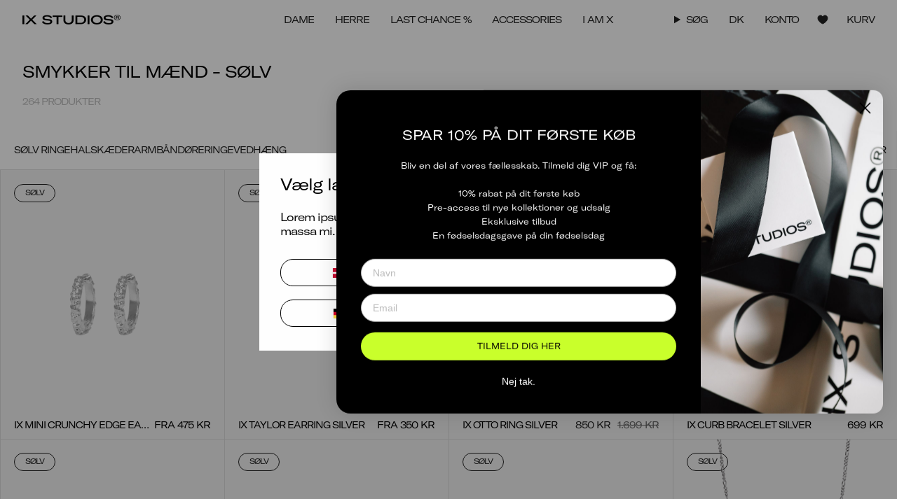

--- FILE ---
content_type: text/html; charset=utf-8
request_url: https://ixstudioscph.dk/collections/smykker-til-maend-solv
body_size: 64860
content:
<!doctype html>
  <html class="no-js no-touch supports-no-cookies" lang="da">
  <head>
    <meta charset="UTF-8">
    <meta http-equiv="X-UA-Compatible" content="IE=edge">
    <meta name="viewport" content="width=device-width, initial-scale=1.0,minimum-scale=1,maximum-scale=1">
    <meta name="theme-color" content="#000000">
    
      <meta name="facebook-domain-verification" content="p8zq3ak4zg6n5wxhwq0xqmpvqhihks" />
    
    <link rel="canonical" href="https://ixstudioscph.dk/collections/smykker-til-maend-solv">
    <link rel="preconnect" href="https://cdn.shopify.com" crossorigin>
    <!-- ======================= Broadcast Theme V5.4.1 ========================= --><link rel="preconnect" href="https://fonts.shopifycdn.com" crossorigin><link href="//ixstudioscph.dk/cdn/shop/t/50/assets/theme.css?v=97449289670485943321730211184" as="style" rel="preload">
    <link href="//ixstudioscph.dk/cdn/shop/t/50/assets/vendor.js?v=152754676678534273481705327092" as="script" rel="preload">
    <link href="//ixstudioscph.dk/cdn/shop/t/50/assets/theme.dev.js?v=122960830180472180501730211186" as="script" rel="preload">

    

    

    <script src='https://tag.heylink.com/7424ec04-cae5-49f3-9a14-90e1408321ad/script.js' defer></script>
    <script type="text/javascript">
    (function(c,l,a,r,i,t,y){
        c[a]=c[a]||function(){(c[a].q=c[a].q||[]).push(arguments)};
        t=l.createElement(r);t.async=1;t.src="https://www.clarity.ms/tag/"+i;
        y=l.getElementsByTagName(r)[0];y.parentNode.insertBefore(t,y);
    })(window, document, "clarity", "script", "m5momh6g86");
    </script>
    <!-- Snap Pixel Code -->
    <script type='text/javascript'> (function(e,t,n){if(e.snaptr)return;var a=e.snaptr=function() {a.handleRequest?a.handleRequest.apply(a,arguments):a.queue.push(arguments)}; a.queue=[];var s='script';r=t.createElement(s);r.async=!0; r.src=n;var u=t.getElementsByTagName(s)[0]; u.parentNode.insertBefore(r,u);})(window,document, 'https://sc-static.net/scevent.min.js'); snaptr('init', '7432ba11-96f8-47e8-8efd-c6ff7734aaae', { 'user_email': 'lma@frederikix.com' }); snaptr('track', 'PAGE_VIEW'); </script>
    <!-- End Snap Pixel Code -->

    <!-- Start of Sleeknote signup and lead generation tool - www.sleeknote.com -->
    <script id='sleeknoteScript' type='text/javascript'>
      (function () {        
        var sleeknoteScriptTag = document.createElement('script');
        sleeknoteScriptTag.type = 'text/javascript';
        sleeknoteScriptTag.charset = 'utf-8';
        sleeknoteScriptTag.src = ('//sleeknotecustomerscripts.sleeknote.com/9283.js');
        var s = document.getElementById('sleeknoteScript');
        s.parentNode.insertBefore(sleeknoteScriptTag, s);
      })();
    </script>
    <!-- End of Sleeknote signup and lead generation tool - www.sleeknote.com -->
      <link rel="icon" type="image/png" href="//ixstudioscph.dk/cdn/shop/files/IX_favicon.png?crop=center&height=32&v=1706863591&width=32">
    
  
    <!-- Title and description ================================================ -->
    
    <title>
      
      SMYKKER TIL MÆND - SØLV
      
      
      
        &ndash; IX STUDIOS DK
      
    </title>
  
    
      <meta name="description" content="IX STUDIOS laver kvalitets smykker i guld og sølv. Vi er dansk design med en massiv attitude. Tidløse personlige smykker, der kan bruges igen og igen.">
    
    
    <meta property="og:site_name" content="IX STUDIOS DK">
<meta property="og:url" content="https://ixstudioscph.dk/collections/smykker-til-maend-solv">
<meta property="og:title" content="SMYKKER TIL MÆND - SØLV">
<meta property="og:type" content="product.group">
<meta property="og:description" content="IX STUDIOS laver kvalitets smykker i guld og sølv. Vi er dansk design med en massiv attitude. Tidløse personlige smykker, der kan bruges igen og igen."><meta property="og:image" content="http://ixstudioscph.dk/cdn/shop/collections/365A4917_1_522051e3-ed65-4597-bdca-c10ccebecdc9.png?v=1764762892">
  <meta property="og:image:secure_url" content="https://ixstudioscph.dk/cdn/shop/collections/365A4917_1_522051e3-ed65-4597-bdca-c10ccebecdc9.png?v=1764762892">
  <meta property="og:image:width" content="981">
  <meta property="og:image:height" content="953"><meta name="twitter:card" content="summary_large_image">
<meta name="twitter:title" content="SMYKKER TIL MÆND - SØLV">
<meta name="twitter:description" content="IX STUDIOS laver kvalitets smykker i guld og sølv. Vi er dansk design med en massiv attitude. Tidløse personlige smykker, der kan bruges igen og igen.">

    


  <script type="application/ld+json">
    {
      "@context": "http://schema.org",
      "@type": "BreadcrumbList",
    "itemListElement": [{
        "@type": "ListItem",
        "position": 1,
        "name": "Hjem",
        "item": "https://ixstudioscph.dk"
      },{
            "@type": "ListItem",
            "position": 2,
            "name": "SMYKKER TIL MÆND - SØLV",
            "item": "https://ixstudioscph.dk/collections/smykker-til-maend-solv"
          }]
    }
  </script>


  
    <!-- CSS ================================================================== -->
  
    <link href="//ixstudioscph.dk/cdn/shop/t/50/assets/font-settings.css?v=46716593700008032661763024727" rel="stylesheet" type="text/css" media="all" />
  
    

<style data-shopify>
  @font-face {
    font-family: "GT-America-Extended";
    src: url("https://cdn.shopify.com/s/files/1/0267/6070/8275/files/GT-America-Expanded-Ultra-Light.woff2?v=1704984061") format("woff2");
    font-weight: 200;
    font-style: normal;
    font-display: swap;
  }
  @font-face {
    font-family: "GT-America-Extended";
    src: url("https://cdn.shopify.com/s/files/1/0267/6070/8275/files/GT-America-Extended-Regular.woff2?v=1704984060") format("woff2");
    font-weight: 400;
    font-style: normal;
    font-display: swap;
  }
  @font-face {
    font-family: "GT-America-Extended";
    src: url("https://cdn.shopify.com/s/files/1/0267/6070/8275/files/GT-America-Expanded-Medium.woff2?v=1704984061") format("woff2");
    font-weight: 500;
    font-style: normal;
    font-display: swap;
  }
  @font-face {
    font-family: "GT-America-Extended";
    src: url("https://cdn.shopify.com/s/files/1/0267/6070/8275/files/GT-America-Extended-Bold.woff2?v=1704984061") format("woff2");
    font-weight: 700;
    font-style: normal;
    font-display: swap;
  }
  @font-face {
    font-family: "GT-America-Extended";
    src: url("https://cdn.shopify.com/s/files/1/0267/6070/8275/files/GT-America-Extended-Regular-Italic.woff2?v=1704984061") format("woff2");
    font-weight: 400;
    font-style: italic;
    font-display: swap;
  }
  @font-face {
    font-family: "GT-America-Extended";
    src: url("https://cdn.shopify.com/s/files/1/0267/6070/8275/files/GT-America-Extended-Bold-Italic.woff2?v=1704984061") format("woff2");
    font-weight: 700;
    font-style: italic;
    font-display: swap;
  }

  @font-face {
    font-family: "Darleston";
    src: url("https://cdn.shopify.com/s/files/1/0267/6070/8275/files/Darleston.woff2?v=1709839015") format("woff2");
    font-weight: 400;
    font-style: normal;
    font-display: swap;
  }

  @font-face {
    font-family: 'Mono';
    src: url('https://cdn.shopify.com/s/files/1/0267/6070/8275/files/mono.woff2?v=1709887304') format('woff2'),
        url('https://cdn.shopify.com/s/files/1/0267/6070/8275/files/mono.woff?v=1709887304') format('woff');
    font-weight: normal;
    font-style: normal;
    font-display: swap;
  }

</style>
<style data-shopify>

:root {--scrollbar-width: 0px;





--COLOR-VIDEO-BG: #f2f2f2;
--COLOR-BG-BRIGHTER: #f2f2f2;--COLOR-BG: #ffffff;--COLOR-BG-ALPHA-25: rgba(255, 255, 255, 0.25);
--COLOR-BG-TRANSPARENT: rgba(255, 255, 255, 0);
--COLOR-BG-SECONDARY: #F7F9FA;
--COLOR-BG-SECONDARY-LIGHTEN: #ffffff;
--COLOR-BG-RGB: 255, 255, 255;

--COLOR-TEXT-DARK: #000000;
--COLOR-TEXT: #212121;
--COLOR-TEXT-LIGHT: #646464;

--PRODUCT_CARD_BG: #f3f3f3;


/* === Opacity shades of grey ===*/
--COLOR-A5:  rgba(33, 33, 33, 0.05);
--COLOR-A10: rgba(33, 33, 33, 0.1);
--COLOR-A15: rgba(33, 33, 33, 0.15);
--COLOR-A20: rgba(33, 33, 33, 0.2);
--COLOR-A25: rgba(33, 33, 33, 0.25);
--COLOR-A30: rgba(33, 33, 33, 0.3);
--COLOR-A35: rgba(33, 33, 33, 0.35);
--COLOR-A40: rgba(33, 33, 33, 0.4);
--COLOR-A45: rgba(33, 33, 33, 0.45);
--COLOR-A50: rgba(33, 33, 33, 0.5);
--COLOR-A55: rgba(33, 33, 33, 0.55);
--COLOR-A60: rgba(33, 33, 33, 0.6);
--COLOR-A65: rgba(33, 33, 33, 0.65);
--COLOR-A70: rgba(33, 33, 33, 0.7);
--COLOR-A75: rgba(33, 33, 33, 0.75);
--COLOR-A80: rgba(33, 33, 33, 0.8);
--COLOR-A85: rgba(33, 33, 33, 0.85);
--COLOR-A90: rgba(33, 33, 33, 0.9);
--COLOR-A95: rgba(33, 33, 33, 0.95);

--COLOR-BORDER: rgb(240, 240, 240);
--COLOR-BORDER-LIGHT: #f6f6f6;
--COLOR-BORDER-HAIRLINE: #f7f7f7;
--COLOR-BORDER-DARK: #bdbdbd;/* === Bright color ===*/
--COLOR-PRIMARY: #000000;
--COLOR-PRIMARY-HOVER: #000000;
--COLOR-PRIMARY-FADE: rgba(0, 0, 0, 0.05);
--COLOR-PRIMARY-FADE-HOVER: rgba(0, 0, 0, 0.1);
--COLOR-PRIMARY-LIGHT: #4d4d4d;--COLOR-PRIMARY-OPPOSITE: #ffffff;



/* === link Color ===*/
--COLOR-LINK: #212121;
--COLOR-LINK-HOVER: rgba(33, 33, 33, 0.7);
--COLOR-LINK-FADE: rgba(33, 33, 33, 0.05);
--COLOR-LINK-FADE-HOVER: rgba(33, 33, 33, 0.1);--COLOR-LINK-OPPOSITE: #ffffff;


/* === Product grid sale tags ===*/
--COLOR-SALE-BG: #c9ff2b;
--COLOR-SALE-TEXT: #000000;--COLOR-SALE-TEXT-SECONDARY: #c9ff2b;

/* === Product grid sale tags ===*/
--COLOR-NEW-BG: #c9ff2b;
--COLOR-NEW-TEXT: #000000;

--COLOR-SALE-DISCOUNT-BG: #cac0ad;
--COLOR-SALE-DISCOUNT-TEXT: #212121;

--COLOR-PREORDER-BG: #cac0ad;
--COLOR-PREORDER-TEXT: #ffffff;

--COLOR-HIGHLIGHT-BG: #212121;
--COLOR-HIGHLIGHT-TEXT: #ffffff;

/* === Product grid badges ===*/
--COLOR-BADGE-BG: rgba(0,0,0,0);
--COLOR-BADGE-TEXT: #212121;
--COLOR-HOVER-BADGE-BG: #000000;
--COLOR-HOVER-BADGE-TEXT: #ffffff;

/* === Product sale color ===*/
--COLOR-SALE: #212121;

/* === Gray background on Product grid items ===*/--filter-bg: 1.0;/* === Helper colors for form error states ===*/
--COLOR-ERROR: #721C24;
--COLOR-ERROR-BG: #F8D7DA;
--COLOR-ERROR-BORDER: #F5C6CB;



  --RADIUS: 300px;
  --RADIUS-SELECT: 22px;

--COLOR-HEADER-BG: #ffffff;--COLOR-HEADER-BG-TRANSPARENT: rgba(255, 255, 255, 0);
--COLOR-HEADER-LINK: #212121;
--COLOR-HEADER-LINK-HOVER: rgba(33, 33, 33, 0.7);

--COLOR-MENU-BG: #ffffff;
--COLOR-MENU-LINK: #212121;
--COLOR-MENU-LINK-HOVER: rgba(33, 33, 33, 0.7);
--COLOR-SUBMENU-BG: #ffffff;
--COLOR-SUBMENU-LINK: #212121;
--COLOR-SUBMENU-LINK-HOVER: rgba(33, 33, 33, 0.7);
--COLOR-SUBMENU-TEXT-LIGHT: #646464;
--COLOR-MENU-TRANSPARENT: #ffffff;
--COLOR-MENU-TRANSPARENT-HOVER: rgba(255, 255, 255, 0.7);--COLOR-FOOTER-BG: #212121;
--COLOR-FOOTER-BG-HAIRLINE: #292929;
--COLOR-FOOTER-TEXT: #ffffff;
--COLOR-FOOTER-TEXT-A35: rgba(255, 255, 255, 0.35);
--COLOR-FOOTER-TEXT-A75: rgba(255, 255, 255, 0.75);
--COLOR-FOOTER-LINK: #ffffff;
--COLOR-FOOTER-LINK-HOVER: rgba(255, 255, 255, 0.7);
--COLOR-FOOTER-BORDER: #f3f3f3;--COLOR-FOOTER-BG-SECONDARY: #ffffff;
--COLOR-FOOTER-BG-HAIRLINE-SECONDARY: #f7f7f7;
--COLOR-FOOTER-TEXT-SECONDARY: #212121;
--COLOR-FOOTER-TEXT-A35-SECONDARY: rgba(33, 33, 33, 0.35);
--COLOR-FOOTER-TEXT-A75-SECONDARY: rgba(33, 33, 33, 0.75);
--COLOR-FOOTER-LINK-SECONDARY: #212121;
--COLOR-FOOTER-LINK-HOVER-SECONDARY: rgba(33, 33, 33, 0.7);
--COLOR-FOOTER-BORDER-SECONDARY: #212121;

--TRANSPARENT: rgba(255, 255, 255, 0);

/* === Default overlay opacity ===*/
--overlay-opacity: 0;
--underlay-opacity: 1;
--underlay-bg: rgba(0,0,0,0.4);

/* === Custom Cursor ===*/
--ICON-ZOOM-IN: url( "//ixstudioscph.dk/cdn/shop/t/50/assets/icon-zoom-in.svg?v=182473373117644429561705327093" );
--ICON-ZOOM-OUT: url( "//ixstudioscph.dk/cdn/shop/t/50/assets/icon-zoom-out.svg?v=101497157853986683871705327095" );

/* === Custom Icons ===*/
--ICON-PLUS: url( "//ixstudioscph.dk/cdn/shop/t/50/assets/icon-plus.svg?28965" );


  
  --ICON-ADD-BAG: url( "//ixstudioscph.dk/cdn/shop/t/50/assets/icon-add-bag.svg?v=23763382405227654651705327090" );
  --ICON-ADD-CART: url( "//ixstudioscph.dk/cdn/shop/t/50/assets/icon-add-cart.svg?v=3962293684743587821705327096" );
  --ICON-ARROW-LEFT: url( "//ixstudioscph.dk/cdn/shop/t/50/assets/icon-arrow-left.svg?v=136066145774695772731705327095" );
  --ICON-ARROW-RIGHT: url( "//ixstudioscph.dk/cdn/shop/t/50/assets/icon-arrow-right.svg?v=150928298113663093401705327091" );
  --ICON-SELECT: url("//ixstudioscph.dk/cdn/shop/t/50/assets/icon-select.svg?v=167170173659852274001705327092");


--ICON-CARET-RIGHT: url("//ixstudioscph.dk/cdn/shop/t/50/assets/icon-caret-right.svg?v=66789490760126949941706624867");
--ICON-CARET-LEFT: url("//ixstudioscph.dk/cdn/shop/t/50/assets/icon-caret-left.svg?v=82712338139648924421706624866");

--PRODUCT-GRID-ASPECT-RATIO-FIRST-IMAGE: 100%;
--PRODUCT-GRID-ASPECT-RATIO: 120.0%;

/* === Typography ===*/
--FONT-WEIGHT-BODY: 400;
--FONT-WEIGHT-BODY-BOLD: 600;

--FONT-STACK-BODY: "GT-America-Extended", "Titillium Web", sans-serif;
--FONT-STYLE-BODY: normal;
--FONT-STYLE-BODY-ITALIC: italic;
--FONT-ADJUST-BODY: 1.0;

--LETTER-SPACING-BODY: -1px;

/* --FONT-WEIGHT-HEADING: 400;
--FONT-WEIGHT-HEADING-BOLD: 600; */

--FONT-WEIGHT-HEADING: 700;
--FONT-WEIGHT-HEADING-BOLD: 700;

--FONT-UPPERCASE-HEADING: none;
--LETTER-SPACING-HEADING: -1px;

--FONT-STACK-HEADING: "GT-America-Extended", "Titillium Web", sans-serif;
--FONT-STYLE-HEADING: normal;
--FONT-STYLE-HEADING-ITALIC: italic;
--FONT-ADJUST-HEADING: 1.0;

/* --FONT-WEIGHT-SUBHEADING: 400;
--FONT-WEIGHT-SUBHEADING-BOLD: 600; */

--FONT-WEIGHT-SUBHEADING: 700;
--FONT-WEIGHT-SUBHEADING-BOLD: 700;

--FONT-STACK-SUBHEADING: "GT-America-Extended", "Titillium Web", sans-serif;
--FONT-STYLE-SUBHEADING: normal;
--FONT-STYLE-SUBHEADING-ITALIC: italic;
--FONT-ADJUST-SUBHEADING: 1.0;

--FONT-UPPERCASE-SUBHEADING: none;
--LETTER-SPACING-SUBHEADING: -1px;

--FONT-STACK-NAV: "GT-America-Extended", "Titillium Web", sans-serif;
--FONT-STYLE-NAV: normal;
--FONT-STYLE-NAV-ITALIC: italic;
--FONT-ADJUST-NAV: 1.0;

--FONT-WEIGHT-NAV: 400;
--FONT-WEIGHT-NAV-BOLD: 600;

--LETTER-SPACING-NAV: -1px;

--FONT-SIZE-BASE: 1.0rem;
--FONT-SIZE-BASE-PERCENT: 1.0;

/* === Parallax ===*/
--PARALLAX-STRENGTH-MIN: 120.0%;
--PARALLAX-STRENGTH-MAX: 130.0%;--COLUMNS: 4;
--COLUMNS-MEDIUM: 3;
--COLUMNS-SMALL: 2;
--COLUMNS-MOBILE: 1;--LAYOUT-OUTER: 32px;
  --LAYOUT-GUTTER: 32px;
  --LAYOUT-OUTER-MEDIUM: 22px;
  --LAYOUT-GUTTER-MEDIUM: 22px;
  --LAYOUT-OUTER-SMALL: 16px;
  --LAYOUT-GUTTER-SMALL: 16px;--base-animation-delay: 0ms;
--line-height-normal: 1.375; /* Equals to line-height: normal; */--SIDEBAR-WIDTH: 270px;
  --SIDEBAR-WIDTH-MEDIUM: 258px;--DRAWER-WIDTH: 550px;--ICON-STROKE-WIDTH: 1px;/* === Button General ===*/
--BTN-FONT-STACK: "GT-America-Extended", Figtree, sans-serif;
--BTN-FONT-WEIGHT: 400;
--BTN-FONT-STYLE: normal;
--BTN-FONT-SIZE: 13px;

--BTN-LETTER-SPACING: 0.1em;
--BTN-UPPERCASE: none;
--BTN-TEXT-ARROW-OFFSET: 0px;

/* === Button Primary ===*/
--BTN-PRIMARY-BORDER-COLOR: #212121;
--BTN-PRIMARY-BG-COLOR: #212121;
--BTN-PRIMARY-TEXT-COLOR: #ffffff;
--BTN-PRIMARY-HOVER-COLOR: #C9FF2B;
--BTN-PRIMARY-HOVER-TEXT-COLOR: #000;


  --BTN-PRIMARY-BG-COLOR-BRIGHTER: #3b3b3b;


/* === Button Secondary ===*/
--BTN-SECONDARY-BORDER-COLOR: #ffffff;
--BTN-SECONDARY-BG-COLOR: rgba(0,0,0,0);
--BTN-SECONDARY-TEXT-COLOR: #ffffff;
--BTN-SECONDARY-HOVER-COLOR: #C9FF2B;
--BTN-SECONDARY-HOVER-TEXT-COLOR: #000000;


  --BTN-SECONDARY-BG-COLOR-BRIGHTER: rgba(26, 26, 26, 0.0);


/* === Button White ===*/
--TEXT-BTN-BORDER-WHITE: #fff;
--TEXT-BTN-BG-WHITE: #fff;
--TEXT-BTN-WHITE: #000;
--TEXT-BTN-BG-WHITE-BRIGHTER: #f2f2f2;

/* === Button Black ===*/
--TEXT-BTN-BG-BLACK: #000;
--TEXT-BTN-BORDER-BLACK: #000;
--TEXT-BTN-BLACK: #fff;
--TEXT-BTN-BG-BLACK-BRIGHTER: #1a1a1a;

/* === Cart Gradient ===*/


  --FREE-SHIPPING-GRADIENT: linear-gradient(to right, var(--COLOR-PRIMARY-LIGHT) 0%, var(--COLOR-PRIMARY) 100%);


/* === Swatch Size ===*/
--swatch-size-filters: calc(1.5rem * var(--FONT-ADJUST-BODY));
--swatch-size-product: 68px;
}

/* === Backdrop ===*/
::backdrop {
  --underlay-opacity: 1;
  --underlay-bg: rgba(0,0,0,0.4);
}
</style>
  
    <link href="//ixstudioscph.dk/cdn/shop/t/50/assets/theme.css?v=97449289670485943321730211184" rel="stylesheet" type="text/css" media="all" />
<link href="//ixstudioscph.dk/cdn/shop/t/50/assets/swatches.css?v=157844926215047500451705327093" as="style" rel="preload">
      <link href="//ixstudioscph.dk/cdn/shop/t/50/assets/swatches.css?v=157844926215047500451705327093" rel="stylesheet" type="text/css" media="all" />
<style data-shopify>.swatches {
    --black: #000000;--white: #fafafa;--blank: url(//ixstudioscph.dk/cdn/shop/files/blank_small.png?28965);
  }</style>
<script>
      if (window.navigator.userAgent.indexOf('MSIE ') > 0 || window.navigator.userAgent.indexOf('Trident/') > 0) {
        document.documentElement.className = document.documentElement.className + ' ie';
  
        var scripts = document.getElementsByTagName('script')[0];
        var polyfill = document.createElement("script");
        polyfill.defer = true;
        polyfill.src = "//ixstudioscph.dk/cdn/shop/t/50/assets/ie11.js?v=144489047535103983231705327096";
  
        scripts.parentNode.insertBefore(polyfill, scripts);
      } else {
        document.documentElement.className = document.documentElement.className.replace('no-js', 'js');
      }
  
      document.documentElement.style.setProperty('--scrollbar-width', `${getScrollbarWidth()}px`);
  
      function getScrollbarWidth() {
        // Creating invisible container
        const outer = document.createElement('div');
        outer.style.visibility = 'hidden';
        outer.style.overflow = 'scroll'; // forcing scrollbar to appear
        outer.style.msOverflowStyle = 'scrollbar'; // needed for WinJS apps
        document.documentElement.appendChild(outer);
  
        // Creating inner element and placing it in the container
        const inner = document.createElement('div');
        outer.appendChild(inner);
  
        // Calculating difference between container's full width and the child width
        const scrollbarWidth = outer.offsetWidth - inner.offsetWidth;
  
        // Removing temporary elements from the DOM
        outer.parentNode.removeChild(outer);
  
        return scrollbarWidth;
      }
  
      let root = '/';
      if (root[root.length - 1] !== '/') {
        root = root + '/';
      }
  
      window.theme = {
        routes: {
          root: root,
          cart_url: '/cart',
          cart_add_url: '/cart/add',
          cart_change_url: '/cart/change',
          product_recommendations_url: '/recommendations/products',
          predictive_search_url: '/search/suggest',
          addresses_url: '/account/addresses'
        },
        assets: {
          photoswipe: '//ixstudioscph.dk/cdn/shop/t/50/assets/photoswipe.js?v=162613001030112971491705327096',
          smoothscroll: '//ixstudioscph.dk/cdn/shop/t/50/assets/smoothscroll.js?v=37906625415260927261705327095',
        },
        strings: {
          addToCart: "Tilføj til kurv",
          cartAcceptanceError: "Du skal acceptere vores vilkår og betingelser.",
          soldOut: "Udsolgt",
          from: "Fra",
          preOrder: "Forudbestilling",
          sale: "Tilbud",
          subscription: "Abonnement",
          unavailable: "Ikke tilgængelig",
          unitPrice: "Enhedspris",
          unitPriceSeparator: "per",
          shippingCalcSubmitButton: "Beregn forsendelse",
          shippingCalcSubmitButtonDisabled: "Beregner...",
          selectValue: "Vælg værdi",
          selectColor: "Vælg farve",
          oneColor: "farve",
          otherColor: "farver",
          upsellAddToCart: "Tilføj til kurv",
          free: "Gratis",
          swatchesColor: "Farve",
          engraving_position_front: "Forside",
          engraving_position_back: "Bagside",
          engraving_position_inside: "Indvendig",
          engraving_position_left: "Venstre side",
          engraving_position_right: "Højre side",
          pickup_availability_on_stock: "På lager",
          amoutBought: "Du har brugt",
          highestTier: "Tillykke! Du er på det højeste niveau",
          loyaltyCurrency: "kr.",
          youHaveSpent: "Brug {{ AMOUNT_TO_NEXT }} kr. for at nå {{ NEXT_TIER_NAME }}",
          loyaltyDiscountCodePrefix: "Få rabat med koden",
          pickup_availability_out_of_stock: "Ikke på lager",
          zendesk: {
            name: "",
            byline: "",
            greetings: {
              online: "",
              offline: ""
            }
          },
          sale_type: "Salgstype",
          preorder: "Forudbestilling",
        },
        settings: {
          customerLoggedIn: null ? true : false,
          cartDrawerEnabled: true,
          cartRebuyEnabled: true,
          enableQuickAdd: true,
          enableAnimations: false,
          variantOnSale: true,
          customerTags: null,
          translations_list: ""
        },
        sliderArrows: {
          prev: '<button type="button" class="slider__button slider__button--prev" data-button-arrow data-button-prev>' + "Forrige" + '</button>',
          next: '<button type="button" class="slider__button slider__button--next" data-button-arrow data-button-next>' + "Næste" + '</button>',
        },
        moneyFormat: false ? "\u003cspan class=\"money\"\u003e{{ amount_no_decimals }} DKK\u003c\/span\u003e" : "\u003cspan class=\"money\"\u003e{{ amount_no_decimals }} kr\u003c\/span\u003e",
        moneyWithoutCurrencyFormat: "\u003cspan class=\"money\"\u003e{{ amount_no_decimals }} kr\u003c\/span\u003e",
        moneyWithCurrencyFormat: "\u003cspan class=\"money\"\u003e{{ amount_no_decimals }} DKK\u003c\/span\u003e",
        subtotal: 0,
        info: {
          name: 'broadcast'
        },
        version: '5.4.1'
      };
  
      let windowInnerHeight = window.innerHeight;
      document.documentElement.style.setProperty('--full-height', `${windowInnerHeight}px`);
      document.documentElement.style.setProperty('--three-quarters', `${windowInnerHeight * 0.75}px`);
      document.documentElement.style.setProperty('--two-thirds', `${windowInnerHeight * 0.66}px`);
      document.documentElement.style.setProperty('--one-half', `${windowInnerHeight * 0.5}px`);
      document.documentElement.style.setProperty('--one-third', `${windowInnerHeight * 0.33}px`);
      document.documentElement.style.setProperty('--one-fifth', `${windowInnerHeight * 0.2}px`);
    </script>
    <script type="application/json" id="loyalty-discount-data">
      {
        "tiers": [
          {
            "discount_code": ""
          },
          {
            "discount_code": "VIP SILVER 15%"
          },
          {
            "discount_code": "VIP GOLD 20%"
          },
          {
            "discount_code": "VIP PLATINUM 20%"
          },
          {
            "discount_code": "VIP DIAMOND 25%"
          }
        ]
      }
    </script>
  
    
      <script src="//ixstudioscph.dk/cdn/shopifycloud/storefront/assets/themes_support/shopify_common-5f594365.js" defer="defer"></script>
    
  
    <!-- Theme Javascript ============================================================== -->
    <script src="//ixstudioscph.dk/cdn/shop/t/50/assets/vendor.js?v=152754676678534273481705327092" defer="defer"></script>
    <script src="//ixstudioscph.dk/cdn/shop/t/50/assets/theme.dev.js?v=122960830180472180501730211186" defer="defer"></script><!-- Shopify app scripts =========================================================== -->
  
    <script>window.performance && window.performance.mark && window.performance.mark('shopify.content_for_header.start');</script><meta name="google-site-verification" content="EH2375hMLcXwjqpirumaCRNP0RdHr493f4mgkbfgX3c">
<meta name="google-site-verification" content="EH2375hMLcXwjqpirumaCRNP0RdHr493f4mgkbfgX3c">
<meta name="facebook-domain-verification" content="qslwomgfutpm6i63pw5z19qmiudge3">
<meta id="shopify-digital-wallet" name="shopify-digital-wallet" content="/26760708275/digital_wallets/dialog">
<meta name="shopify-checkout-api-token" content="e4e541be1c7f2108a4f6cec2e8407fb5">
<link rel="alternate" type="application/atom+xml" title="Feed" href="/collections/smykker-til-maend-solv.atom" />
<link rel="next" href="/collections/smykker-til-maend-solv?page=2">
<link rel="alternate" type="application/json+oembed" href="https://ixstudioscph.dk/collections/smykker-til-maend-solv.oembed">
<script async="async" src="/checkouts/internal/preloads.js?locale=da-DK"></script>
<link rel="preconnect" href="https://shop.app" crossorigin="anonymous">
<script async="async" src="https://shop.app/checkouts/internal/preloads.js?locale=da-DK&shop_id=26760708275" crossorigin="anonymous"></script>
<script id="apple-pay-shop-capabilities" type="application/json">{"shopId":26760708275,"countryCode":"DK","currencyCode":"DKK","merchantCapabilities":["supports3DS"],"merchantId":"gid:\/\/shopify\/Shop\/26760708275","merchantName":"IX STUDIOS DK","requiredBillingContactFields":["postalAddress","email","phone"],"requiredShippingContactFields":["postalAddress","email","phone"],"shippingType":"shipping","supportedNetworks":["visa","maestro","masterCard","amex"],"total":{"type":"pending","label":"IX STUDIOS DK","amount":"1.00"},"shopifyPaymentsEnabled":true,"supportsSubscriptions":true}</script>
<script id="shopify-features" type="application/json">{"accessToken":"e4e541be1c7f2108a4f6cec2e8407fb5","betas":["rich-media-storefront-analytics"],"domain":"ixstudioscph.dk","predictiveSearch":true,"shopId":26760708275,"locale":"da"}</script>
<script>var Shopify = Shopify || {};
Shopify.shop = "frederikix-dk.myshopify.com";
Shopify.locale = "da";
Shopify.currency = {"active":"DKK","rate":"1.0"};
Shopify.country = "DK";
Shopify.theme = {"name":"[Mercive] IX Theme Preview","id":158407885140,"schema_name":"Broadcast","schema_version":"5.4.1","theme_store_id":null,"role":"main"};
Shopify.theme.handle = "null";
Shopify.theme.style = {"id":null,"handle":null};
Shopify.cdnHost = "ixstudioscph.dk/cdn";
Shopify.routes = Shopify.routes || {};
Shopify.routes.root = "/";</script>
<script type="module">!function(o){(o.Shopify=o.Shopify||{}).modules=!0}(window);</script>
<script>!function(o){function n(){var o=[];function n(){o.push(Array.prototype.slice.apply(arguments))}return n.q=o,n}var t=o.Shopify=o.Shopify||{};t.loadFeatures=n(),t.autoloadFeatures=n()}(window);</script>
<script>
  window.ShopifyPay = window.ShopifyPay || {};
  window.ShopifyPay.apiHost = "shop.app\/pay";
  window.ShopifyPay.redirectState = null;
</script>
<script id="shop-js-analytics" type="application/json">{"pageType":"collection"}</script>
<script defer="defer" async type="module" src="//ixstudioscph.dk/cdn/shopifycloud/shop-js/modules/v2/client.init-shop-cart-sync_CL98c8D9.da.esm.js"></script>
<script defer="defer" async type="module" src="//ixstudioscph.dk/cdn/shopifycloud/shop-js/modules/v2/chunk.common_EWJWM-vH.esm.js"></script>
<script type="module">
  await import("//ixstudioscph.dk/cdn/shopifycloud/shop-js/modules/v2/client.init-shop-cart-sync_CL98c8D9.da.esm.js");
await import("//ixstudioscph.dk/cdn/shopifycloud/shop-js/modules/v2/chunk.common_EWJWM-vH.esm.js");

  window.Shopify.SignInWithShop?.initShopCartSync?.({"fedCMEnabled":true,"windoidEnabled":true});

</script>
<script>
  window.Shopify = window.Shopify || {};
  if (!window.Shopify.featureAssets) window.Shopify.featureAssets = {};
  window.Shopify.featureAssets['shop-js'] = {"shop-cart-sync":["modules/v2/client.shop-cart-sync_Bg7fu_0h.da.esm.js","modules/v2/chunk.common_EWJWM-vH.esm.js"],"shop-button":["modules/v2/client.shop-button_D4baCM7-.da.esm.js","modules/v2/chunk.common_EWJWM-vH.esm.js"],"init-fed-cm":["modules/v2/client.init-fed-cm_DmQkr2ov.da.esm.js","modules/v2/chunk.common_EWJWM-vH.esm.js"],"init-windoid":["modules/v2/client.init-windoid_C-27t-wd.da.esm.js","modules/v2/chunk.common_EWJWM-vH.esm.js"],"init-shop-email-lookup-coordinator":["modules/v2/client.init-shop-email-lookup-coordinator_CxoMzpjH.da.esm.js","modules/v2/chunk.common_EWJWM-vH.esm.js"],"shop-cash-offers":["modules/v2/client.shop-cash-offers_BhdCh6ES.da.esm.js","modules/v2/chunk.common_EWJWM-vH.esm.js","modules/v2/chunk.modal_BFF7cPIo.esm.js"],"init-shop-cart-sync":["modules/v2/client.init-shop-cart-sync_CL98c8D9.da.esm.js","modules/v2/chunk.common_EWJWM-vH.esm.js"],"shop-toast-manager":["modules/v2/client.shop-toast-manager_BORIhZlb.da.esm.js","modules/v2/chunk.common_EWJWM-vH.esm.js"],"pay-button":["modules/v2/client.pay-button_UrGfLzqs.da.esm.js","modules/v2/chunk.common_EWJWM-vH.esm.js"],"avatar":["modules/v2/client.avatar_BTnouDA3.da.esm.js"],"shop-login-button":["modules/v2/client.shop-login-button_DbEU4t09.da.esm.js","modules/v2/chunk.common_EWJWM-vH.esm.js","modules/v2/chunk.modal_BFF7cPIo.esm.js"],"init-customer-accounts":["modules/v2/client.init-customer-accounts_kyQI0-FP.da.esm.js","modules/v2/client.shop-login-button_DbEU4t09.da.esm.js","modules/v2/chunk.common_EWJWM-vH.esm.js","modules/v2/chunk.modal_BFF7cPIo.esm.js"],"init-customer-accounts-sign-up":["modules/v2/client.init-customer-accounts-sign-up_CQp3EK4N.da.esm.js","modules/v2/client.shop-login-button_DbEU4t09.da.esm.js","modules/v2/chunk.common_EWJWM-vH.esm.js","modules/v2/chunk.modal_BFF7cPIo.esm.js"],"init-shop-for-new-customer-accounts":["modules/v2/client.init-shop-for-new-customer-accounts_Dd7wQBSV.da.esm.js","modules/v2/client.shop-login-button_DbEU4t09.da.esm.js","modules/v2/chunk.common_EWJWM-vH.esm.js","modules/v2/chunk.modal_BFF7cPIo.esm.js"],"shop-follow-button":["modules/v2/client.shop-follow-button_DftpBqH5.da.esm.js","modules/v2/chunk.common_EWJWM-vH.esm.js","modules/v2/chunk.modal_BFF7cPIo.esm.js"],"lead-capture":["modules/v2/client.lead-capture_BFPlLCd0.da.esm.js","modules/v2/chunk.common_EWJWM-vH.esm.js","modules/v2/chunk.modal_BFF7cPIo.esm.js"],"checkout-modal":["modules/v2/client.checkout-modal_DIR7eZq-.da.esm.js","modules/v2/chunk.common_EWJWM-vH.esm.js","modules/v2/chunk.modal_BFF7cPIo.esm.js"],"shop-login":["modules/v2/client.shop-login_C5M9SlF9.da.esm.js","modules/v2/chunk.common_EWJWM-vH.esm.js","modules/v2/chunk.modal_BFF7cPIo.esm.js"],"payment-terms":["modules/v2/client.payment-terms_DAwzHG8M.da.esm.js","modules/v2/chunk.common_EWJWM-vH.esm.js","modules/v2/chunk.modal_BFF7cPIo.esm.js"]};
</script>
<script>(function() {
  var isLoaded = false;
  function asyncLoad() {
    if (isLoaded) return;
    isLoaded = true;
    var urls = ["https:\/\/intg.snapchat.com\/shopify\/shopify-scevent-init.js?id=7432ba11-96f8-47e8-8efd-c6ff7734aaae\u0026shop=frederikix-dk.myshopify.com","https:\/\/live.bb.eight-cdn.com\/script.js?shop=frederikix-dk.myshopify.com","\/\/sumo-plugin.com\/apps\/plugin\/sumome-plugin\/js\/sumome.js?siteID=70b32f005092320081400a00d799f4004d0748000a02810062129a0071725900\u0026shopId=26760708275\u0026login=bcf9f1b7719869e864e9d4c5c554a8bedbac5c0d\u0026shop=frederikix-dk.myshopify.com","https:\/\/cdn.shopify.com\/s\/files\/1\/0267\/6070\/8275\/t\/42\/assets\/zendesk-embeddable.js?v=1697050136\u0026shop=frederikix-dk.myshopify.com","https:\/\/pc-quiz.s3.us-east-2.amazonaws.com\/current\/quiz-loader.min.js?shop=frederikix-dk.myshopify.com","\/\/cdn.shopify.com\/proxy\/e124d506de5ff0d651db4e1bfe9d0d391a45e6f689bd3f3951ac52d4637a4408\/widget.cdn.sprii.io\/sprii-checkout-shopify.js?ver=1730888237804\u0026shop=frederikix-dk.myshopify.com\u0026sp-cache-control=cHVibGljLCBtYXgtYWdlPTkwMA"];
    for (var i = 0; i < urls.length; i++) {
      var s = document.createElement('script');
      s.type = 'text/javascript';
      s.async = true;
      s.src = urls[i];
      var x = document.getElementsByTagName('script')[0];
      x.parentNode.insertBefore(s, x);
    }
  };
  if(window.attachEvent) {
    window.attachEvent('onload', asyncLoad);
  } else {
    window.addEventListener('load', asyncLoad, false);
  }
})();</script>
<script id="__st">var __st={"a":26760708275,"offset":3600,"reqid":"01700a52-c361-4ed5-9965-62388eceb95f-1767811483","pageurl":"ixstudioscph.dk\/collections\/smykker-til-maend-solv","u":"1f8138859076","p":"collection","rtyp":"collection","rid":625984700756};</script>
<script>window.ShopifyPaypalV4VisibilityTracking = true;</script>
<script id="captcha-bootstrap">!function(){'use strict';const t='contact',e='account',n='new_comment',o=[[t,t],['blogs',n],['comments',n],[t,'customer']],c=[[e,'customer_login'],[e,'guest_login'],[e,'recover_customer_password'],[e,'create_customer']],r=t=>t.map((([t,e])=>`form[action*='/${t}']:not([data-nocaptcha='true']) input[name='form_type'][value='${e}']`)).join(','),a=t=>()=>t?[...document.querySelectorAll(t)].map((t=>t.form)):[];function s(){const t=[...o],e=r(t);return a(e)}const i='password',u='form_key',d=['recaptcha-v3-token','g-recaptcha-response','h-captcha-response',i],f=()=>{try{return window.sessionStorage}catch{return}},m='__shopify_v',_=t=>t.elements[u];function p(t,e,n=!1){try{const o=window.sessionStorage,c=JSON.parse(o.getItem(e)),{data:r}=function(t){const{data:e,action:n}=t;return t[m]||n?{data:e,action:n}:{data:t,action:n}}(c);for(const[e,n]of Object.entries(r))t.elements[e]&&(t.elements[e].value=n);n&&o.removeItem(e)}catch(o){console.error('form repopulation failed',{error:o})}}const l='form_type',E='cptcha';function T(t){t.dataset[E]=!0}const w=window,h=w.document,L='Shopify',v='ce_forms',y='captcha';let A=!1;((t,e)=>{const n=(g='f06e6c50-85a8-45c8-87d0-21a2b65856fe',I='https://cdn.shopify.com/shopifycloud/storefront-forms-hcaptcha/ce_storefront_forms_captcha_hcaptcha.v1.5.2.iife.js',D={infoText:'Beskyttet af hCaptcha',privacyText:'Beskyttelse af persondata',termsText:'Vilkår'},(t,e,n)=>{const o=w[L][v],c=o.bindForm;if(c)return c(t,g,e,D).then(n);var r;o.q.push([[t,g,e,D],n]),r=I,A||(h.body.append(Object.assign(h.createElement('script'),{id:'captcha-provider',async:!0,src:r})),A=!0)});var g,I,D;w[L]=w[L]||{},w[L][v]=w[L][v]||{},w[L][v].q=[],w[L][y]=w[L][y]||{},w[L][y].protect=function(t,e){n(t,void 0,e),T(t)},Object.freeze(w[L][y]),function(t,e,n,w,h,L){const[v,y,A,g]=function(t,e,n){const i=e?o:[],u=t?c:[],d=[...i,...u],f=r(d),m=r(i),_=r(d.filter((([t,e])=>n.includes(e))));return[a(f),a(m),a(_),s()]}(w,h,L),I=t=>{const e=t.target;return e instanceof HTMLFormElement?e:e&&e.form},D=t=>v().includes(t);t.addEventListener('submit',(t=>{const e=I(t);if(!e)return;const n=D(e)&&!e.dataset.hcaptchaBound&&!e.dataset.recaptchaBound,o=_(e),c=g().includes(e)&&(!o||!o.value);(n||c)&&t.preventDefault(),c&&!n&&(function(t){try{if(!f())return;!function(t){const e=f();if(!e)return;const n=_(t);if(!n)return;const o=n.value;o&&e.removeItem(o)}(t);const e=Array.from(Array(32),(()=>Math.random().toString(36)[2])).join('');!function(t,e){_(t)||t.append(Object.assign(document.createElement('input'),{type:'hidden',name:u})),t.elements[u].value=e}(t,e),function(t,e){const n=f();if(!n)return;const o=[...t.querySelectorAll(`input[type='${i}']`)].map((({name:t})=>t)),c=[...d,...o],r={};for(const[a,s]of new FormData(t).entries())c.includes(a)||(r[a]=s);n.setItem(e,JSON.stringify({[m]:1,action:t.action,data:r}))}(t,e)}catch(e){console.error('failed to persist form',e)}}(e),e.submit())}));const S=(t,e)=>{t&&!t.dataset[E]&&(n(t,e.some((e=>e===t))),T(t))};for(const o of['focusin','change'])t.addEventListener(o,(t=>{const e=I(t);D(e)&&S(e,y())}));const B=e.get('form_key'),M=e.get(l),P=B&&M;t.addEventListener('DOMContentLoaded',(()=>{const t=y();if(P)for(const e of t)e.elements[l].value===M&&p(e,B);[...new Set([...A(),...v().filter((t=>'true'===t.dataset.shopifyCaptcha))])].forEach((e=>S(e,t)))}))}(h,new URLSearchParams(w.location.search),n,t,e,['guest_login'])})(!0,!0)}();</script>
<script integrity="sha256-4kQ18oKyAcykRKYeNunJcIwy7WH5gtpwJnB7kiuLZ1E=" data-source-attribution="shopify.loadfeatures" defer="defer" src="//ixstudioscph.dk/cdn/shopifycloud/storefront/assets/storefront/load_feature-a0a9edcb.js" crossorigin="anonymous"></script>
<script crossorigin="anonymous" defer="defer" src="//ixstudioscph.dk/cdn/shopifycloud/storefront/assets/shopify_pay/storefront-65b4c6d7.js?v=20250812"></script>
<script data-source-attribution="shopify.dynamic_checkout.dynamic.init">var Shopify=Shopify||{};Shopify.PaymentButton=Shopify.PaymentButton||{isStorefrontPortableWallets:!0,init:function(){window.Shopify.PaymentButton.init=function(){};var t=document.createElement("script");t.src="https://ixstudioscph.dk/cdn/shopifycloud/portable-wallets/latest/portable-wallets.da.js",t.type="module",document.head.appendChild(t)}};
</script>
<script data-source-attribution="shopify.dynamic_checkout.buyer_consent">
  function portableWalletsHideBuyerConsent(e){var t=document.getElementById("shopify-buyer-consent"),n=document.getElementById("shopify-subscription-policy-button");t&&n&&(t.classList.add("hidden"),t.setAttribute("aria-hidden","true"),n.removeEventListener("click",e))}function portableWalletsShowBuyerConsent(e){var t=document.getElementById("shopify-buyer-consent"),n=document.getElementById("shopify-subscription-policy-button");t&&n&&(t.classList.remove("hidden"),t.removeAttribute("aria-hidden"),n.addEventListener("click",e))}window.Shopify?.PaymentButton&&(window.Shopify.PaymentButton.hideBuyerConsent=portableWalletsHideBuyerConsent,window.Shopify.PaymentButton.showBuyerConsent=portableWalletsShowBuyerConsent);
</script>
<script data-source-attribution="shopify.dynamic_checkout.cart.bootstrap">document.addEventListener("DOMContentLoaded",(function(){function t(){return document.querySelector("shopify-accelerated-checkout-cart, shopify-accelerated-checkout")}if(t())Shopify.PaymentButton.init();else{new MutationObserver((function(e,n){t()&&(Shopify.PaymentButton.init(),n.disconnect())})).observe(document.body,{childList:!0,subtree:!0})}}));
</script>
<link id="shopify-accelerated-checkout-styles" rel="stylesheet" media="screen" href="https://ixstudioscph.dk/cdn/shopifycloud/portable-wallets/latest/accelerated-checkout-backwards-compat.css" crossorigin="anonymous">
<style id="shopify-accelerated-checkout-cart">
        #shopify-buyer-consent {
  margin-top: 1em;
  display: inline-block;
  width: 100%;
}

#shopify-buyer-consent.hidden {
  display: none;
}

#shopify-subscription-policy-button {
  background: none;
  border: none;
  padding: 0;
  text-decoration: underline;
  font-size: inherit;
  cursor: pointer;
}

#shopify-subscription-policy-button::before {
  box-shadow: none;
}

      </style>

<script>window.performance && window.performance.mark && window.performance.mark('shopify.content_for_header.end');</script>

    <script>
      window.dataLayer = window.dataLayer || [];
      function gtag() {
          dataLayer.push(arguments);
      }
      gtag("consent", "default", {
          ad_personalization: "denied",
          ad_storage: "denied",
          ad_user_data: "denied",
          analytics_storage: "denied",
          functionality_storage: "denied",
          personalization_storage: "denied",
          security_storage: "granted",
          wait_for_update: 500,
      });
      gtag("set", "ads_data_redaction", true);
      gtag("set", "url_passthrough", false);
    </script>

    <!-- DO NOT EDIT -->
      <!-- WEB GTM that sends to SERVER GTM -->
        <script>(function(w,d,s,l,i){w[l]=w[l]||[];w[l].push({'gtm.start':
        new Date().getTime(),event:'gtm.js'});var f=d.getElementsByTagName(s)[0],
        j=d.createElement(s),dl=l!='dataLayer'?'&l='+l:'';j.async=true;j.src=
        'https://gtm.ixstudioscph.dk/jinscltv.js?id='+i+dl;f.parentNode.insertBefore(j,f);
        })(window,document,'script','dataLayer','GTM-WFB7DHH');</script>
      <!-- End Google Tag Manager -->
    
      <!-- Google Tag Manager -->
        <script>(function(w,d,s,l,i){w[l]=w[l]||[];w[l].push({'gtm.start':
        new Date().getTime(),event:'gtm.js'});var f=d.getElementsByTagName(s)[0],
        j=d.createElement(s),dl=l!='dataLayer'?'&l='+l:'';j.async=true;j.src=
        'https://www.googletagmanager.com/gtm.js?id='+i+dl;f.parentNode.insertBefore(j,f);
        })(window,document,'script','dataLayer','GTM-N63VKWM');</script>
      <!-- End Google Tag Manager -->
    <!-- DO NOT EDIT -->
    
  <script>
    var ecommerce = {
      'items': [
        
          {
            'item_id'        : 6934716481715,
            'item_variant'    : null,
            'item_name'      : "IX Mini Crunchy Edge Earring Silver",
            'price'           : "475",
            'item_brand'      : "IX STUDIOS",
            'item_category'   : "Earrings",
            'item_list_name'  : "SMYKKER TIL MÆND - SØLV",
            'imageURL'        : "https://ixstudioscph.dk/cdn/shop/files/DMB0334SL_front_grande.png?v=1725372556",
            'productURL'      : 'https://ixstudioscph.dk/products/ix-mini-crunchy-edge-silver',
            'sku'             : null,
          },
        
          {
            'item_id'        : 9800590066004,
            'item_variant'    : null,
            'item_name'      : "IX Taylor Earring Silver",
            'price'           : "350",
            'item_brand'      : "IX STUDIOS",
            'item_category'   : "Earrings",
            'item_list_name'  : "SMYKKER TIL MÆND - SØLV",
            'imageURL'        : "https://ixstudioscph.dk/cdn/shop/files/3_grande.png?v=1733491640",
            'productURL'      : 'https://ixstudioscph.dk/products/ix-taylor-earring-silver',
            'sku'             : null,
          },
        
          {
            'item_id'        : 8578122907988,
            'item_variant'    : null,
            'item_name'      : "IX Otto Ring Silver",
            'price'           : "850",
            'item_brand'      : "IX STUDIOS",
            'item_category'   : "",
            'item_list_name'  : "SMYKKER TIL MÆND - SØLV",
            'imageURL'        : "https://ixstudioscph.dk/cdn/shop/files/DMN0345SLGR_front_highres_grande.png?v=1727173083",
            'productURL'      : 'https://ixstudioscph.dk/products/ix-otto-ring-silver',
            'sku'             : null,
          },
        
          {
            'item_id'        : 5989521719475,
            'item_variant'    : null,
            'item_name'      : "IX Curb Bracelet Silver",
            'price'           : "699",
            'item_brand'      : "IX STUDIOS",
            'item_category'   : "",
            'item_list_name'  : "SMYKKER TIL MÆND - SØLV",
            'imageURL'        : "https://ixstudioscph.dk/cdn/shop/files/43_grande.png?v=1739198009",
            'productURL'      : 'https://ixstudioscph.dk/products/ix-curb-bracelet-silver',
            'sku'             : null,
          },
        
          {
            'item_id'        : 6048531087539,
            'item_variant'    : null,
            'item_name'      : "IX Mini Hoops Silver",
            'price'           : "350",
            'item_brand'      : "IX STUDIOS",
            'item_category'   : "Earrings",
            'item_list_name'  : "SMYKKER TIL MÆND - SØLV",
            'imageURL'        : "https://ixstudioscph.dk/cdn/shop/files/Mini_hoops_solv_front_lowres_grande.png?v=1727179044",
            'productURL'      : 'https://ixstudioscph.dk/products/ix-mini-hoops-silver',
            'sku'             : null,
          },
        
          {
            'item_id'        : 7686561136853,
            'item_variant'    : null,
            'item_name'      : "IX Billy Hoops Silver",
            'price'           : "375",
            'item_brand'      : "IX STUDIOS",
            'item_category'   : "Earrings",
            'item_list_name'  : "SMYKKER TIL MÆND - SØLV",
            'imageURL'        : "https://ixstudioscph.dk/cdn/shop/files/DMB0344SL_front_lowres_grande.png?v=1727176191",
            'productURL'      : 'https://ixstudioscph.dk/products/ix-billy-hoops-silver',
            'sku'             : null,
          },
        
          {
            'item_id'        : 5989521391795,
            'item_variant'    : null,
            'item_name'      : "IX Curb Medi Bracelet Silver",
            'price'           : "499",
            'item_brand'      : "IX STUDIOS",
            'item_category'   : "",
            'item_list_name'  : "SMYKKER TIL MÆND - SØLV",
            'imageURL'        : "https://ixstudioscph.dk/cdn/shop/files/tviekx94isjp0hvs4ak9_grande.png?v=1727179336",
            'productURL'      : 'https://ixstudioscph.dk/products/ix-curb-medi-bracelet-silver',
            'sku'             : null,
          },
        
          {
            'item_id'        : 5989521752243,
            'item_variant'    : null,
            'item_name'      : "IX Figaro Chain Silver",
            'price'           : "699",
            'item_brand'      : "IX STUDIOS",
            'item_category'   : "Halskæde",
            'item_list_name'  : "SMYKKER TIL MÆND - SØLV",
            'imageURL'        : "https://ixstudioscph.dk/cdn/shop/files/FG060RH50_23b961f1-9687-425c-afbc-28d3cf928ed2_grande.png?v=1727179368",
            'productURL'      : 'https://ixstudioscph.dk/products/ix-figaro-chain-silver',
            'sku'             : null,
          },
        
          {
            'item_id'        : 7867232846037,
            'item_variant'    : null,
            'item_name'      : "IX Chunky Figaro Bracelet Silver",
            'price'           : "999",
            'item_brand'      : "IX STUDIOS",
            'item_category'   : "",
            'item_list_name'  : "SMYKKER TIL MÆND - SØLV",
            'imageURL'        : "https://ixstudioscph.dk/cdn/shop/files/DMV0341SL_front_lowres-Enhanced-SR_grande.png?v=1725981655",
            'productURL'      : 'https://ixstudioscph.dk/products/ix-chunky-figaro-bracelet-silver',
            'sku'             : null,
          },
        
          {
            'item_id'        : 6048527155379,
            'item_variant'    : null,
            'item_name'      : "IX Chunky Curb Bracelet Silver",
            'price'           : "1.099",
            'item_brand'      : "IX STUDIOS",
            'item_category'   : "",
            'item_list_name'  : "SMYKKER TIL MÆND - SØLV",
            'imageURL'        : "https://ixstudioscph.dk/cdn/shop/files/IX_Chunky_Curb_BRacelet_solv_front_grande.png?v=1725438438",
            'productURL'      : 'https://ixstudioscph.dk/products/ix-chunky-curb-bracelet-silver',
            'sku'             : null,
          },
        
          {
            'item_id'        : 5989521817779,
            'item_variant'    : null,
            'item_name'      : "IX Curb Chain Silver",
            'price'           : "1.399",
            'item_brand'      : "IX STUDIOS",
            'item_category'   : "Halskæde",
            'item_list_name'  : "SMYKKER TIL MÆND - SØLV",
            'imageURL'        : "https://ixstudioscph.dk/cdn/shop/files/GD110RH45_7d366664-2935-415a-830b-729fdc714152_grande.png?v=1727180120",
            'productURL'      : 'https://ixstudioscph.dk/products/ix-curb-chain-silver',
            'sku'             : null,
          },
        
          {
            'item_id'        : 8353755922772,
            'item_variant'    : null,
            'item_name'      : "IX Frej Earring Silver",
            'price'           : "250",
            'item_brand'      : "IX STUDIOS",
            'item_category'   : "Earrings",
            'item_list_name'  : "SMYKKER TIL MÆND - SØLV",
            'imageURL'        : "https://ixstudioscph.dk/cdn/shop/files/DMB0350SL_enkel_front_highres_grande.png?v=1727174746",
            'productURL'      : 'https://ixstudioscph.dk/products/ix-frej-earring-silver',
            'sku'             : null,
          },
        
          {
            'item_id'        : 5989525323955,
            'item_variant'    : null,
            'item_name'      : "IX Cushion Signet Ring Green Marble Silver",
            'price'           : "1.699",
            'item_brand'      : "IX STUDIOS",
            'item_category'   : "",
            'item_list_name'  : "SMYKKER TIL MÆND - SØLV",
            'imageURL'        : "https://ixstudioscph.dk/cdn/shop/files/Green_Marble_f158b166-84e2-4d93-9044-77cdb8aec220_grande.png?v=1727180158",
            'productURL'      : 'https://ixstudioscph.dk/products/ix-cushion-signet-ring-green-marble-silver',
            'sku'             : null,
          },
        
          {
            'item_id'        : 5989524832435,
            'item_variant'    : null,
            'item_name'      : "IX Cushion Signet Ring Rhodocrosite Silver",
            'price'           : "749",
            'item_brand'      : "IX STUDIOS",
            'item_category'   : "",
            'item_list_name'  : "SMYKKER TIL MÆND - SØLV",
            'imageURL'        : "https://ixstudioscph.dk/cdn/shop/files/aakujavlkl6fjfa7x71s_grande.png?v=1727180027",
            'productURL'      : 'https://ixstudioscph.dk/products/ix-cushion-signet-ring-rhodocrosite-silver',
            'sku'             : null,
          },
        
          {
            'item_id'        : 5989522571443,
            'item_variant'    : null,
            'item_name'      : "IX Angel Pendant Silver",
            'price'           : "1.099",
            'item_brand'      : "IX STUDIOS",
            'item_category'   : "Halskæde",
            'item_list_name'  : "SMYKKER TIL MÆND - SØLV",
            'imageURL'        : "https://ixstudioscph.dk/cdn/shop/files/rejobook9ecooh7zl9vn_grande.png?v=1727179537",
            'productURL'      : 'https://ixstudioscph.dk/products/ix-angel-pendant-silver',
            'sku'             : null,
          },
        
          {
            'item_id'        : 5989524340915,
            'item_variant'    : null,
            'item_name'      : "IX Mini Oval Signet Ring Silver",
            'price'           : "999",
            'item_brand'      : "IX STUDIOS",
            'item_category'   : "",
            'item_list_name'  : "SMYKKER TIL MÆND - SØLV",
            'imageURL'        : "https://ixstudioscph.dk/cdn/shop/files/DMN0299RH_front_grande.png?v=1727179893",
            'productURL'      : 'https://ixstudioscph.dk/products/ix-mini-oval-signet-ring-silver',
            'sku'             : null,
          },
        
          {
            'item_id'        : 8578130641236,
            'item_variant'    : null,
            'item_name'      : "IX Silas Ring Silver",
            'price'           : "499",
            'item_brand'      : "IX STUDIOS",
            'item_category'   : "",
            'item_list_name'  : "SMYKKER TIL MÆND - SØLV",
            'imageURL'        : "https://ixstudioscph.dk/cdn/shop/files/DMN0339SL_front_highres_grande.png?v=1727173347",
            'productURL'      : 'https://ixstudioscph.dk/products/ix-silas-ring-silver',
            'sku'             : null,
          },
        
          {
            'item_id'        : 6934708584627,
            'item_variant'    : null,
            'item_name'      : "IX Rustic Square Pendant Silver",
            'price'           : "999",
            'item_brand'      : "IX STUDIOS",
            'item_category'   : "Vedhæng",
            'item_list_name'  : "SMYKKER TIL MÆND - SØLV",
            'imageURL'        : "https://ixstudioscph.dk/cdn/shop/files/DMM0329SL_front_grande.png?v=1727178162",
            'productURL'      : 'https://ixstudioscph.dk/products/ix-rustic-square-pendant-silver',
            'sku'             : null,
          },
        
          {
            'item_id'        : 5989521686707,
            'item_variant'    : null,
            'item_name'      : "IX Figaro Bracelet Silver",
            'price'           : "599",
            'item_brand'      : "IX STUDIOS",
            'item_category'   : "",
            'item_list_name'  : "SMYKKER TIL MÆND - SØLV",
            'imageURL'        : "https://ixstudioscph.dk/cdn/shop/files/FG060RH18_24299bff-4a16-4601-a807-7b4ddf90a4b4_grande.png?v=1727180063",
            'productURL'      : 'https://ixstudioscph.dk/products/ix-figaro-bracelet-silver',
            'sku'             : null,
          },
        
          {
            'item_id'        : 6934707830963,
            'item_variant'    : null,
            'item_name'      : "IX Curb Medi Chain Silver",
            'price'           : "1.299",
            'item_brand'      : "IX STUDIOS",
            'item_category'   : "Halskæde",
            'item_list_name'  : "SMYKKER TIL MÆND - SØLV",
            'imageURL'        : "https://ixstudioscph.dk/cdn/shop/files/DMM0070SL_front_grande.png?v=1727176849",
            'productURL'      : 'https://ixstudioscph.dk/products/ix-curb-medi-chain-silver',
            'sku'             : null,
          },
        
          {
            'item_id'        : 6048529383603,
            'item_variant'    : null,
            'item_name'      : "IX Crunchy Class Ring Silver",
            'price'           : "799",
            'item_brand'      : "IX STUDIOS",
            'item_category'   : "",
            'item_list_name'  : "SMYKKER TIL MÆND - SØLV",
            'imageURL'        : "https://ixstudioscph.dk/cdn/shop/files/rtqagekjfhaybcawrkwp_grande.png?v=1727178719",
            'productURL'      : 'https://ixstudioscph.dk/products/ix-crunchy-class-ring-silver',
            'sku'             : null,
          },
        
          {
            'item_id'        : 5989524603059,
            'item_variant'    : null,
            'item_name'      : "IX Octagon Signet Ring Silver",
            'price'           : "1.399",
            'item_brand'      : "IX STUDIOS",
            'item_category'   : "",
            'item_list_name'  : "SMYKKER TIL MÆND - SØLV",
            'imageURL'        : "https://ixstudioscph.dk/cdn/shop/files/DMN0290RH_front_grande.png?v=1727180034",
            'productURL'      : 'https://ixstudioscph.dk/products/ix-octagon-signet-ring-silver',
            'sku'             : null,
          },
        
          {
            'item_id'        : 7686567264469,
            'item_variant'    : null,
            'item_name'      : "IX Curb Marina Chain Silver",
            'price'           : "1.299",
            'item_brand'      : "IX STUDIOS",
            'item_category'   : "Halskæde",
            'item_list_name'  : "SMYKKER TIL MÆND - SØLV",
            'imageURL'        : "https://ixstudioscph.dk/cdn/shop/files/DMM0338SL_front_grande.png?v=1727176483",
            'productURL'      : 'https://ixstudioscph.dk/products/ix-curb-marina-chain-silver',
            'sku'             : null,
          },
        
          {
            'item_id'        : 6934731227315,
            'item_variant'    : null,
            'item_name'      : "IX Curb Marina Bracelet Silver",
            'price'           : "699",
            'item_brand'      : "IX STUDIOS",
            'item_category'   : "",
            'item_list_name'  : "SMYKKER TIL MÆND - SØLV",
            'imageURL'        : "https://ixstudioscph.dk/cdn/shop/files/vkxerdv0kiicffwjvy7n-Enhanced-SR_48ad6d3b-8612-469c-9dcb-fbe7050b06ef_grande.png?v=1725983316",
            'productURL'      : 'https://ixstudioscph.dk/products/ix-curb-marina-bracelet-silver',
            'sku'             : null,
          },
        
      ]
    };
    dataLayer.push({
      'productList' : "SMYKKER TIL MÆND - SØLV",
      'pageType'    : 'Collection',
      'event'       : 'view_item_list',
      ecommerce
    });
  </script>





 <script>
const addCookieInformationConsentScript = () => {
const consentScript = document.createElement('script');
consentScript.setAttribute('src','https://policy.app.cookieinformation.com/uc.js');
consentScript.setAttribute('data-culture', 'DA');
consentScript.setAttribute('data-gcm-version', '2.0');
consentScript.id = 'CookieConsent';
document.head.appendChild(consentScript);
};

const setupListenerForConsentGathering = () => {
window.addEventListener("CookieInformationConsentGiven", () => {
let consent = {};
let consentSignals = {};

if (window.CookieInformation) {
consent = window.CookieInformation._getCookieValue('CookieInformationConsent');
consent = JSON.parse(consent);

if (consent) {
consentSignals = consent.consents_approved || [];
consentSignals = consentSignals.reduce((acc,curr)=> (acc[curr]=true,acc),{});
}
}

customerPrivacyAPIReady = setInterval(() => {
if (window.Shopify.customerPrivacy) {
clearInterval(customerPrivacyAPIReady);
window.Shopify.customerPrivacy.setTrackingConsent(
{
"analytics": consentSignals['cookie_cat_statistic'] || false,
"marketing": consentSignals['cookie_cat_marketing'] || false,
"preferences": consentSignals['cookie_cat_functional'] || false,
"sale_of_data": consentSignals['cookie_cat_marketing'] || false,
},
() => console.log("Cookie Information: consent gathered"),
);
}
}, 100);
});
};

window.Shopify.loadFeatures(
[
{
name: 'consent-tracking-api',
version: '0.1',
},
],
error => {
if (error) {
throw error; 
}
setupListenerForConsentGathering();
addCookieInformationConsentScript(); 
}
);

</script> 

    


                <link rel="alternate" data-id="hreflang" data-hreflang="dk" hreflang="da" href="https://ixstudioscph.dk/collections/smykker-til-maend-solv" />
              

              


                <link rel="alternate" data-id="hreflang" data-hreflang="en" hreflang="en" href="https://ixstudioscph.com/collections/silver-men" />
              

              
<link rel="alternate" data-id="hreflang" hreflang="x-default" href="https://ixstudioscph.com/collections/silver-men"/>

                <link rel="alternate" data-id="hreflang" data-hreflang="sv" hreflang="sv" href="https://ixstudioscph.se/collections/smycken-man-silver" />
              

              


                <link rel="alternate" data-id="hreflang" data-hreflang="de" hreflang="de" href="https://ixstudioscph.de/collections/herren-silver" />
              

              


  <!-- BEGIN app block: shopify://apps/judge-me-reviews/blocks/judgeme_core/61ccd3b1-a9f2-4160-9fe9-4fec8413e5d8 --><!-- Start of Judge.me Core -->






<link rel="dns-prefetch" href="https://cdnwidget.judge.me">
<link rel="dns-prefetch" href="https://cdn.judge.me">
<link rel="dns-prefetch" href="https://cdn1.judge.me">
<link rel="dns-prefetch" href="https://api.judge.me">

<script data-cfasync='false' class='jdgm-settings-script'>window.jdgmSettings={"pagination":5,"disable_web_reviews":false,"badge_no_review_text":"Ingen anmeldelser","badge_n_reviews_text":"{{ n }} anmeldelse/anmeldelser","badge_star_color":"#000000","hide_badge_preview_if_no_reviews":true,"badge_hide_text":false,"enforce_center_preview_badge":false,"widget_title":"Kunde anmeldelser","widget_open_form_text":"Skriv en anmeldelse","widget_close_form_text":"Annuller anmeldelse","widget_refresh_page_text":"Opdatér side","widget_summary_text":"Baseret på {{ number_of_reviews }} anmeldelse/anmeldelser","widget_no_review_text":"Ingen bedømmelser endnu","widget_name_field_text":"Navn","widget_verified_name_field_text":"Verificeret navn (offentligt)","widget_name_placeholder_text":"Indtast dit navn (offentligt)","widget_required_field_error_text":"Dette felt er påkrævet.","widget_email_field_text":"E-mail","widget_verified_email_field_text":"Verificeret Email (privat, kan ikke redigeres)","widget_email_placeholder_text":"Indtast din email (privat)","widget_email_field_error_text":"Indtast venligst en gyldig e-mailadresse.","widget_rating_field_text":"Bedømmelse","widget_review_title_field_text":"Titel på bedømmelse","widget_review_title_placeholder_text":"Giv din anmeldelse en titel","widget_review_body_field_text":"Anmeldelse","widget_review_body_placeholder_text":"Skriv dine kommentarer her","widget_pictures_field_text":"Billede/Video (valgfrit)","widget_submit_review_text":"Indsend anmeldelse","widget_submit_verified_review_text":"Send verificeret anmeldelse","widget_submit_success_msg_with_auto_publish":"Tak skal du have! Opdater siden om et øjeblik for at se din anmeldelse. Du kan fjerne eller redigere din anmeldelse ved at logge ind på \u003ca href='https://judge.me/login' target='_blank' rel='nofollow noopener'\u003eJudge.me\u003c/a\u003e","widget_submit_success_msg_no_auto_publish":"Tak skal du have! Din anmeldelse vil blive offentliggjort, så snart den er godkendt af butiksadministratoren. Du kan fjerne eller redigere din anmeldelse ved at logge ind på \u003ca href='https://judge.me/login' target='_blank' rel='nofollow noopener'\u003eJudge.me\u003c/a\u003e","widget_show_default_reviews_out_of_total_text":"Viser {{ n_reviews_shown }} ud af {{ n_reviews }} anmeldelser.","widget_show_all_link_text":"Vis alt","widget_show_less_link_text":"Vis mindre","widget_author_said_text":"{{ reviewer_name }} sagde:","widget_days_text":"{{ n }} dage siden","widget_weeks_text":"{{ n }} uge/uger siden","widget_months_text":"{{ n }} måned/måneder siden","widget_years_text":"{{ n }} år/år siden","widget_yesterday_text":"I går","widget_today_text":"I dag","widget_replied_text":"\u003e\u003e {{ shop_name }} svarede:","widget_read_more_text":"Læs mere","widget_rating_filter_color":"#000000","widget_rating_filter_see_all_text":"Se alle anmeldelser","widget_sorting_most_recent_text":"Seneste","widget_sorting_highest_rating_text":"Højeste bedømmelse","widget_sorting_lowest_rating_text":"Laveste bedømmelse","widget_sorting_with_pictures_text":"Kun billeder","widget_sorting_most_helpful_text":"Mest nyttige","widget_open_question_form_text":"Stil et spørgsmål","widget_reviews_subtab_text":"Anmeldelser","widget_questions_subtab_text":"spørgsmål","widget_question_label_text":"Spørgsmål","widget_answer_label_text":"Svar","widget_question_placeholder_text":"Skriv dit spørgsmål her","widget_submit_question_text":"Indsend spørgsmål","widget_question_submit_success_text":"Tak for dit spørgsmål! Vi meddeler dig, og dit spørgsmål vil blive offentliggjort, når det bliver besvaret.","widget_star_color":"#000000","verified_badge_text":"Verified","verified_badge_bg_color":"#000000","verified_badge_placement":"left-of-reviewer-name","widget_hide_border":true,"widget_social_share":false,"all_reviews_include_out_of_store_products":true,"all_reviews_out_of_store_text":"(ude af lager)","all_reviews_product_name_prefix_text":"om","enable_review_pictures":true,"widget_product_reviews_subtab_text":"Produktanmeldelser","widget_shop_reviews_subtab_text":"Shop Anmeldelser","widget_write_a_store_review_text":"Skriv en butikanmeldelse","widget_other_languages_heading":"Anmeldelser på andre sprog","widget_sorting_pictures_first_text":"Billeder først","floating_tab_button_name":"★ Anmeldelser","floating_tab_title":"Lad kunderne tale for os","floating_tab_url":"","floating_tab_url_enabled":false,"all_reviews_text_badge_text":"Kunder bedømmer os {{ shop.metafields.judgeme.all_reviews_rating | round: 1 }}/5 baseret på {{ shop.metafields.judgeme.all_reviews_count }} anmeldelser.","all_reviews_text_badge_text_branded_style":"{{ shop.metafields.judgeme.all_reviews_rating | round: 1 }} ud af 5 stjerner baseret på {{ shop.metafields.judgeme.all_reviews_count }} anmeldelser","all_reviews_text_badge_url":"","all_reviews_text_style":"branded","featured_carousel_title":"Lad kunderne tale for os","featured_carousel_count_text":"fra {{ n }} anmeldelser","featured_carousel_url":"","verified_count_badge_style":"branded","verified_count_badge_url":"","widget_histogram_use_custom_color":true,"widget_pagination_use_custom_color":true,"widget_star_use_custom_color":true,"widget_verified_badge_use_custom_color":true,"picture_reminder_submit_button":"Upload billeder","widget_sorting_videos_first_text":"Videoer først","widget_review_pending_text":"Verserende","remove_microdata_snippet":false,"preview_badge_no_question_text":"Ingen spørgsmål","preview_badge_n_question_text":"{{ number_of_questions }} spørgsmål/spørgsmål","widget_search_bar_placeholder":"Søg anmeldelser","widget_sorting_verified_only_text":"Kun bekræftet","featured_carousel_verified_badge_enable":true,"featured_carousel_more_reviews_button_text":"Read more reviews","featured_carousel_view_product_button_text":"Se produkt","all_reviews_page_load_more_text":"Indlæs flere anmeldelser","widget_advanced_speed_features":5,"widget_public_name_text":"vises offentligt som","default_reviewer_name_has_non_latin":true,"widget_reviewer_anonymous":"Anonym","medals_widget_title":"Judge.me gennemgår medaljer","widget_invalid_yt_video_url_error_text":"Ikke en YouTube -video URL","widget_max_length_field_error_text":"Indtast ikke mere end {0} tegn.","widget_verified_by_shop_text":"Verificeret af Shop","widget_load_with_code_splitting":true,"widget_ugc_title":"Lavet af os, delt af dig","widget_ugc_subtitle":"Tag os for at se dit billede på vores side","widget_ugc_primary_button_text":"Køb nu","widget_ugc_secondary_button_text":"Indlæs mere","widget_ugc_reviews_button_text":"Se anmeldelser","widget_primary_color":"#000000","widget_summary_average_rating_text":"{{ average_rating }} ud af 5","widget_media_grid_title":"Kundebilleder og videoer","widget_media_grid_see_more_text":"Se mere","widget_show_product_medals":false,"widget_verified_by_judgeme_text":"Verificeret af Judge.me","widget_verified_by_judgeme_text_in_store_medals":"Verified by Judge.me","widget_media_field_exceed_quantity_message":"Beklager, vi kan kun acceptere {{ max_media }} for én anmeldelse.","widget_media_field_exceed_limit_message":"{{ file_name }} er for stor, vælg venligst en {{ media_type }} mindre end {{ size_limit }}MB.","widget_review_submitted_text":"Anmeldelse indsendt!","widget_question_submitted_text":"Spørgsmål indsendt!","widget_close_form_text_question":"Anuller","widget_write_your_answer_here_text":"Skriv dit svar her","widget_enabled_branded_link":true,"widget_show_collected_by_judgeme":true,"widget_collected_by_judgeme_text":"indsamlet af Judge.me","widget_load_more_text":"Indlæs mere","widget_load_more_color":"#000000","widget_full_review_text":"Fuld anmeldelse","widget_read_more_reviews_text":"Læs flere anmeldelser","widget_read_questions_text":"Læs spørgsmål","widget_questions_and_answers_text":"Spørgsmål \u0026 svar","widget_verified_by_text":"Godkendt af","widget_number_of_reviews_text":"{{ number_of_reviews }} anmeldelser","widget_back_button_text":"Tilbage","widget_next_button_text":"Næste","widget_custom_forms_filter_button":"Filters","how_reviews_are_collected":"Hvordan indsamles anmeldelser?","widget_gdpr_statement":"hvordan vi bruger dine data: vi kontakter dig kun om den anmeldelse, du har skrevet, og kun hvis det er nødvendigt. ved at indsende din anmeldelse accepterer du Judge.me's \u003ca href='https://judge.me/terms' target='_blank' rel='nofollow noopener'\u003evilkår og betingelser\u003c/a\u003e, \u003ca href='https://judge.me/privacy' target='_blank' rel='nofollow noopener'\u003eprivatlivspolitik\u003c/a\u003e og \u003ca href='https://judge.me/content-policy' target='_blank' rel='nofollow noopener'\u003eindhold\u003c/a\u003e-politikker.","review_snippet_widget_round_border_style":true,"review_snippet_widget_card_color":"#FFFFFF","review_snippet_widget_slider_arrows_background_color":"#FFFFFF","review_snippet_widget_slider_arrows_color":"#000000","review_snippet_widget_star_color":"#339999","platform":"shopify","branding_url":"https://app.judge.me/reviews","branding_text":"Bragt til dig af Judge.me","locale":"en","reply_name":"IX STUDIOS DK","widget_version":"3.0","footer":true,"autopublish":false,"review_dates":true,"enable_custom_form":false,"enable_multi_locales_translations":false,"can_be_branded":false,"reply_name_text":"IX STUDIOS DK"};</script> <style class='jdgm-settings-style'>.jdgm-xx{left:0}:root{--jdgm-primary-color: #000;--jdgm-secondary-color: rgba(0,0,0,0.1);--jdgm-star-color: #000;--jdgm-write-review-text-color: white;--jdgm-write-review-bg-color: #000000;--jdgm-paginate-color: #000000;--jdgm-border-radius: 0;--jdgm-reviewer-name-color: #000000}.jdgm-histogram__bar-content{background-color:#000000}.jdgm-rev[data-verified-buyer=true] .jdgm-rev__icon.jdgm-rev__icon:after,.jdgm-rev__buyer-badge.jdgm-rev__buyer-badge{color:white;background-color:#000000}.jdgm-review-widget--small .jdgm-gallery.jdgm-gallery .jdgm-gallery__thumbnail-link:nth-child(8) .jdgm-gallery__thumbnail-wrapper.jdgm-gallery__thumbnail-wrapper:before{content:"Se mere"}@media only screen and (min-width: 768px){.jdgm-gallery.jdgm-gallery .jdgm-gallery__thumbnail-link:nth-child(8) .jdgm-gallery__thumbnail-wrapper.jdgm-gallery__thumbnail-wrapper:before{content:"Se mere"}}.jdgm-preview-badge .jdgm-star.jdgm-star{color:#000000}.jdgm-prev-badge[data-average-rating='0.00']{display:none !important}.jdgm-widget.jdgm-all-reviews-widget,.jdgm-widget .jdgm-rev-widg{border:none;padding:0}.jdgm-author-all-initials{display:none !important}.jdgm-author-last-initial{display:none !important}.jdgm-rev-widg__title{visibility:hidden}.jdgm-rev-widg__summary-text{visibility:hidden}.jdgm-prev-badge__text{visibility:hidden}.jdgm-rev__prod-link-prefix:before{content:'om'}.jdgm-rev__out-of-store-text:before{content:'(ude af lager)'}@media only screen and (min-width: 768px){.jdgm-rev__pics .jdgm-rev_all-rev-page-picture-separator,.jdgm-rev__pics .jdgm-rev__product-picture{display:none}}@media only screen and (max-width: 768px){.jdgm-rev__pics .jdgm-rev_all-rev-page-picture-separator,.jdgm-rev__pics .jdgm-rev__product-picture{display:none}}.jdgm-preview-badge[data-template="product"]{display:none !important}.jdgm-preview-badge[data-template="collection"]{display:none !important}.jdgm-preview-badge[data-template="index"]{display:none !important}.jdgm-review-widget[data-from-snippet="true"]{display:none !important}.jdgm-verified-count-badget[data-from-snippet="true"]{display:none !important}.jdgm-carousel-wrapper[data-from-snippet="true"]{display:none !important}.jdgm-all-reviews-text[data-from-snippet="true"]{display:none !important}.jdgm-medals-section[data-from-snippet="true"]{display:none !important}.jdgm-ugc-media-wrapper[data-from-snippet="true"]{display:none !important}.jdgm-review-snippet-widget .jdgm-rev-snippet-widget__cards-container .jdgm-rev-snippet-card{border-radius:8px;background:#fff}.jdgm-review-snippet-widget .jdgm-rev-snippet-widget__cards-container .jdgm-rev-snippet-card__rev-rating .jdgm-star{color:#399}.jdgm-review-snippet-widget .jdgm-rev-snippet-widget__prev-btn,.jdgm-review-snippet-widget .jdgm-rev-snippet-widget__next-btn{border-radius:50%;background:#fff}.jdgm-review-snippet-widget .jdgm-rev-snippet-widget__prev-btn>svg,.jdgm-review-snippet-widget .jdgm-rev-snippet-widget__next-btn>svg{fill:#000}.jdgm-full-rev-modal.rev-snippet-widget .jm-mfp-container .jm-mfp-content,.jdgm-full-rev-modal.rev-snippet-widget .jm-mfp-container .jdgm-full-rev__icon,.jdgm-full-rev-modal.rev-snippet-widget .jm-mfp-container .jdgm-full-rev__pic-img,.jdgm-full-rev-modal.rev-snippet-widget .jm-mfp-container .jdgm-full-rev__reply{border-radius:8px}.jdgm-full-rev-modal.rev-snippet-widget .jm-mfp-container .jdgm-full-rev[data-verified-buyer="true"] .jdgm-full-rev__icon::after{border-radius:8px}.jdgm-full-rev-modal.rev-snippet-widget .jm-mfp-container .jdgm-full-rev .jdgm-rev__buyer-badge{border-radius:calc( 8px / 2 )}.jdgm-full-rev-modal.rev-snippet-widget .jm-mfp-container .jdgm-full-rev .jdgm-full-rev__replier::before{content:'IX STUDIOS DK'}.jdgm-full-rev-modal.rev-snippet-widget .jm-mfp-container .jdgm-full-rev .jdgm-full-rev__product-button{border-radius:calc( 8px * 6 )}
</style> <style class='jdgm-settings-style'></style>

  
  
  
  <style class='jdgm-miracle-styles'>
  @-webkit-keyframes jdgm-spin{0%{-webkit-transform:rotate(0deg);-ms-transform:rotate(0deg);transform:rotate(0deg)}100%{-webkit-transform:rotate(359deg);-ms-transform:rotate(359deg);transform:rotate(359deg)}}@keyframes jdgm-spin{0%{-webkit-transform:rotate(0deg);-ms-transform:rotate(0deg);transform:rotate(0deg)}100%{-webkit-transform:rotate(359deg);-ms-transform:rotate(359deg);transform:rotate(359deg)}}@font-face{font-family:'JudgemeStar';src:url("[data-uri]") format("woff");font-weight:normal;font-style:normal}.jdgm-star{font-family:'JudgemeStar';display:inline !important;text-decoration:none !important;padding:0 4px 0 0 !important;margin:0 !important;font-weight:bold;opacity:1;-webkit-font-smoothing:antialiased;-moz-osx-font-smoothing:grayscale}.jdgm-star:hover{opacity:1}.jdgm-star:last-of-type{padding:0 !important}.jdgm-star.jdgm--on:before{content:"\e000"}.jdgm-star.jdgm--off:before{content:"\e001"}.jdgm-star.jdgm--half:before{content:"\e002"}.jdgm-widget *{margin:0;line-height:1.4;-webkit-box-sizing:border-box;-moz-box-sizing:border-box;box-sizing:border-box;-webkit-overflow-scrolling:touch}.jdgm-hidden{display:none !important;visibility:hidden !important}.jdgm-temp-hidden{display:none}.jdgm-spinner{width:40px;height:40px;margin:auto;border-radius:50%;border-top:2px solid #eee;border-right:2px solid #eee;border-bottom:2px solid #eee;border-left:2px solid #ccc;-webkit-animation:jdgm-spin 0.8s infinite linear;animation:jdgm-spin 0.8s infinite linear}.jdgm-prev-badge{display:block !important}

</style>


  
  
   


<script data-cfasync='false' class='jdgm-script'>
!function(e){window.jdgm=window.jdgm||{},jdgm.CDN_HOST="https://cdnwidget.judge.me/",jdgm.CDN_HOST_ALT="https://cdn2.judge.me/cdn/widget_frontend/",jdgm.API_HOST="https://api.judge.me/",jdgm.CDN_BASE_URL="https://cdn.shopify.com/extensions/019b8df4-83a2-7942-aa6a-d6467432363b/judgeme-extensions-282/assets/",
jdgm.docReady=function(d){(e.attachEvent?"complete"===e.readyState:"loading"!==e.readyState)?
setTimeout(d,0):e.addEventListener("DOMContentLoaded",d)},jdgm.loadCSS=function(d,t,o,a){
!o&&jdgm.loadCSS.requestedUrls.indexOf(d)>=0||(jdgm.loadCSS.requestedUrls.push(d),
(a=e.createElement("link")).rel="stylesheet",a.class="jdgm-stylesheet",a.media="nope!",
a.href=d,a.onload=function(){this.media="all",t&&setTimeout(t)},e.body.appendChild(a))},
jdgm.loadCSS.requestedUrls=[],jdgm.loadJS=function(e,d){var t=new XMLHttpRequest;
t.onreadystatechange=function(){4===t.readyState&&(Function(t.response)(),d&&d(t.response))},
t.open("GET",e),t.onerror=function(){if(e.indexOf(jdgm.CDN_HOST)===0&&jdgm.CDN_HOST_ALT!==jdgm.CDN_HOST){var f=e.replace(jdgm.CDN_HOST,jdgm.CDN_HOST_ALT);jdgm.loadJS(f,d)}},t.send()},jdgm.docReady((function(){(window.jdgmLoadCSS||e.querySelectorAll(
".jdgm-widget, .jdgm-all-reviews-page").length>0)&&(jdgmSettings.widget_load_with_code_splitting?
parseFloat(jdgmSettings.widget_version)>=3?jdgm.loadCSS(jdgm.CDN_HOST+"widget_v3/base.css"):
jdgm.loadCSS(jdgm.CDN_HOST+"widget/base.css"):jdgm.loadCSS(jdgm.CDN_HOST+"shopify_v2.css"),
jdgm.loadJS(jdgm.CDN_HOST+"loa"+"der.js"))}))}(document);
</script>
<noscript><link rel="stylesheet" type="text/css" media="all" href="https://cdnwidget.judge.me/shopify_v2.css"></noscript>

<!-- BEGIN app snippet: theme_fix_tags --><script>
  (function() {
    var jdgmThemeFixes = null;
    if (!jdgmThemeFixes) return;
    var thisThemeFix = jdgmThemeFixes[Shopify.theme.id];
    if (!thisThemeFix) return;

    if (thisThemeFix.html) {
      document.addEventListener("DOMContentLoaded", function() {
        var htmlDiv = document.createElement('div');
        htmlDiv.classList.add('jdgm-theme-fix-html');
        htmlDiv.innerHTML = thisThemeFix.html;
        document.body.append(htmlDiv);
      });
    };

    if (thisThemeFix.css) {
      var styleTag = document.createElement('style');
      styleTag.classList.add('jdgm-theme-fix-style');
      styleTag.innerHTML = thisThemeFix.css;
      document.head.append(styleTag);
    };

    if (thisThemeFix.js) {
      var scriptTag = document.createElement('script');
      scriptTag.classList.add('jdgm-theme-fix-script');
      scriptTag.innerHTML = thisThemeFix.js;
      document.head.append(scriptTag);
    };
  })();
</script>
<!-- END app snippet -->
<!-- End of Judge.me Core -->



<!-- END app block --><!-- BEGIN app block: shopify://apps/bundle-builder-kitenzo/blocks/bundle-page-redirect/78802baf-205d-4d1d-908c-fae911f24e36 -->


<!-- END app block --><!-- BEGIN app block: shopify://apps/klaviyo-email-marketing-sms/blocks/klaviyo-onsite-embed/2632fe16-c075-4321-a88b-50b567f42507 -->












  <script async src="https://static.klaviyo.com/onsite/js/T2pzHT/klaviyo.js?company_id=T2pzHT"></script>
  <script>!function(){if(!window.klaviyo){window._klOnsite=window._klOnsite||[];try{window.klaviyo=new Proxy({},{get:function(n,i){return"push"===i?function(){var n;(n=window._klOnsite).push.apply(n,arguments)}:function(){for(var n=arguments.length,o=new Array(n),w=0;w<n;w++)o[w]=arguments[w];var t="function"==typeof o[o.length-1]?o.pop():void 0,e=new Promise((function(n){window._klOnsite.push([i].concat(o,[function(i){t&&t(i),n(i)}]))}));return e}}})}catch(n){window.klaviyo=window.klaviyo||[],window.klaviyo.push=function(){var n;(n=window._klOnsite).push.apply(n,arguments)}}}}();</script>

  




  <script>
    window.klaviyoReviewsProductDesignMode = false
  </script>







<!-- END app block --><script src="https://cdn.shopify.com/extensions/019b8df4-83a2-7942-aa6a-d6467432363b/judgeme-extensions-282/assets/loader.js" type="text/javascript" defer="defer"></script>
<link href="https://cdn.shopify.com/extensions/019b9862-dd85-71f2-b289-69aed7cdda91/bundlebuilder-171/assets/bb-layout.css" rel="stylesheet" type="text/css" media="all">
<link href="https://monorail-edge.shopifysvc.com" rel="dns-prefetch">
<script>(function(){if ("sendBeacon" in navigator && "performance" in window) {try {var session_token_from_headers = performance.getEntriesByType('navigation')[0].serverTiming.find(x => x.name == '_s').description;} catch {var session_token_from_headers = undefined;}var session_cookie_matches = document.cookie.match(/_shopify_s=([^;]*)/);var session_token_from_cookie = session_cookie_matches && session_cookie_matches.length === 2 ? session_cookie_matches[1] : "";var session_token = session_token_from_headers || session_token_from_cookie || "";function handle_abandonment_event(e) {var entries = performance.getEntries().filter(function(entry) {return /monorail-edge.shopifysvc.com/.test(entry.name);});if (!window.abandonment_tracked && entries.length === 0) {window.abandonment_tracked = true;var currentMs = Date.now();var navigation_start = performance.timing.navigationStart;var payload = {shop_id: 26760708275,url: window.location.href,navigation_start,duration: currentMs - navigation_start,session_token,page_type: "collection"};window.navigator.sendBeacon("https://monorail-edge.shopifysvc.com/v1/produce", JSON.stringify({schema_id: "online_store_buyer_site_abandonment/1.1",payload: payload,metadata: {event_created_at_ms: currentMs,event_sent_at_ms: currentMs}}));}}window.addEventListener('pagehide', handle_abandonment_event);}}());</script>
<script id="web-pixels-manager-setup">(function e(e,d,r,n,o){if(void 0===o&&(o={}),!Boolean(null===(a=null===(i=window.Shopify)||void 0===i?void 0:i.analytics)||void 0===a?void 0:a.replayQueue)){var i,a;window.Shopify=window.Shopify||{};var t=window.Shopify;t.analytics=t.analytics||{};var s=t.analytics;s.replayQueue=[],s.publish=function(e,d,r){return s.replayQueue.push([e,d,r]),!0};try{self.performance.mark("wpm:start")}catch(e){}var l=function(){var e={modern:/Edge?\/(1{2}[4-9]|1[2-9]\d|[2-9]\d{2}|\d{4,})\.\d+(\.\d+|)|Firefox\/(1{2}[4-9]|1[2-9]\d|[2-9]\d{2}|\d{4,})\.\d+(\.\d+|)|Chrom(ium|e)\/(9{2}|\d{3,})\.\d+(\.\d+|)|(Maci|X1{2}).+ Version\/(15\.\d+|(1[6-9]|[2-9]\d|\d{3,})\.\d+)([,.]\d+|)( \(\w+\)|)( Mobile\/\w+|) Safari\/|Chrome.+OPR\/(9{2}|\d{3,})\.\d+\.\d+|(CPU[ +]OS|iPhone[ +]OS|CPU[ +]iPhone|CPU IPhone OS|CPU iPad OS)[ +]+(15[._]\d+|(1[6-9]|[2-9]\d|\d{3,})[._]\d+)([._]\d+|)|Android:?[ /-](13[3-9]|1[4-9]\d|[2-9]\d{2}|\d{4,})(\.\d+|)(\.\d+|)|Android.+Firefox\/(13[5-9]|1[4-9]\d|[2-9]\d{2}|\d{4,})\.\d+(\.\d+|)|Android.+Chrom(ium|e)\/(13[3-9]|1[4-9]\d|[2-9]\d{2}|\d{4,})\.\d+(\.\d+|)|SamsungBrowser\/([2-9]\d|\d{3,})\.\d+/,legacy:/Edge?\/(1[6-9]|[2-9]\d|\d{3,})\.\d+(\.\d+|)|Firefox\/(5[4-9]|[6-9]\d|\d{3,})\.\d+(\.\d+|)|Chrom(ium|e)\/(5[1-9]|[6-9]\d|\d{3,})\.\d+(\.\d+|)([\d.]+$|.*Safari\/(?![\d.]+ Edge\/[\d.]+$))|(Maci|X1{2}).+ Version\/(10\.\d+|(1[1-9]|[2-9]\d|\d{3,})\.\d+)([,.]\d+|)( \(\w+\)|)( Mobile\/\w+|) Safari\/|Chrome.+OPR\/(3[89]|[4-9]\d|\d{3,})\.\d+\.\d+|(CPU[ +]OS|iPhone[ +]OS|CPU[ +]iPhone|CPU IPhone OS|CPU iPad OS)[ +]+(10[._]\d+|(1[1-9]|[2-9]\d|\d{3,})[._]\d+)([._]\d+|)|Android:?[ /-](13[3-9]|1[4-9]\d|[2-9]\d{2}|\d{4,})(\.\d+|)(\.\d+|)|Mobile Safari.+OPR\/([89]\d|\d{3,})\.\d+\.\d+|Android.+Firefox\/(13[5-9]|1[4-9]\d|[2-9]\d{2}|\d{4,})\.\d+(\.\d+|)|Android.+Chrom(ium|e)\/(13[3-9]|1[4-9]\d|[2-9]\d{2}|\d{4,})\.\d+(\.\d+|)|Android.+(UC? ?Browser|UCWEB|U3)[ /]?(15\.([5-9]|\d{2,})|(1[6-9]|[2-9]\d|\d{3,})\.\d+)\.\d+|SamsungBrowser\/(5\.\d+|([6-9]|\d{2,})\.\d+)|Android.+MQ{2}Browser\/(14(\.(9|\d{2,})|)|(1[5-9]|[2-9]\d|\d{3,})(\.\d+|))(\.\d+|)|K[Aa][Ii]OS\/(3\.\d+|([4-9]|\d{2,})\.\d+)(\.\d+|)/},d=e.modern,r=e.legacy,n=navigator.userAgent;return n.match(d)?"modern":n.match(r)?"legacy":"unknown"}(),u="modern"===l?"modern":"legacy",c=(null!=n?n:{modern:"",legacy:""})[u],f=function(e){return[e.baseUrl,"/wpm","/b",e.hashVersion,"modern"===e.buildTarget?"m":"l",".js"].join("")}({baseUrl:d,hashVersion:r,buildTarget:u}),m=function(e){var d=e.version,r=e.bundleTarget,n=e.surface,o=e.pageUrl,i=e.monorailEndpoint;return{emit:function(e){var a=e.status,t=e.errorMsg,s=(new Date).getTime(),l=JSON.stringify({metadata:{event_sent_at_ms:s},events:[{schema_id:"web_pixels_manager_load/3.1",payload:{version:d,bundle_target:r,page_url:o,status:a,surface:n,error_msg:t},metadata:{event_created_at_ms:s}}]});if(!i)return console&&console.warn&&console.warn("[Web Pixels Manager] No Monorail endpoint provided, skipping logging."),!1;try{return self.navigator.sendBeacon.bind(self.navigator)(i,l)}catch(e){}var u=new XMLHttpRequest;try{return u.open("POST",i,!0),u.setRequestHeader("Content-Type","text/plain"),u.send(l),!0}catch(e){return console&&console.warn&&console.warn("[Web Pixels Manager] Got an unhandled error while logging to Monorail."),!1}}}}({version:r,bundleTarget:l,surface:e.surface,pageUrl:self.location.href,monorailEndpoint:e.monorailEndpoint});try{o.browserTarget=l,function(e){var d=e.src,r=e.async,n=void 0===r||r,o=e.onload,i=e.onerror,a=e.sri,t=e.scriptDataAttributes,s=void 0===t?{}:t,l=document.createElement("script"),u=document.querySelector("head"),c=document.querySelector("body");if(l.async=n,l.src=d,a&&(l.integrity=a,l.crossOrigin="anonymous"),s)for(var f in s)if(Object.prototype.hasOwnProperty.call(s,f))try{l.dataset[f]=s[f]}catch(e){}if(o&&l.addEventListener("load",o),i&&l.addEventListener("error",i),u)u.appendChild(l);else{if(!c)throw new Error("Did not find a head or body element to append the script");c.appendChild(l)}}({src:f,async:!0,onload:function(){if(!function(){var e,d;return Boolean(null===(d=null===(e=window.Shopify)||void 0===e?void 0:e.analytics)||void 0===d?void 0:d.initialized)}()){var d=window.webPixelsManager.init(e)||void 0;if(d){var r=window.Shopify.analytics;r.replayQueue.forEach((function(e){var r=e[0],n=e[1],o=e[2];d.publishCustomEvent(r,n,o)})),r.replayQueue=[],r.publish=d.publishCustomEvent,r.visitor=d.visitor,r.initialized=!0}}},onerror:function(){return m.emit({status:"failed",errorMsg:"".concat(f," has failed to load")})},sri:function(e){var d=/^sha384-[A-Za-z0-9+/=]+$/;return"string"==typeof e&&d.test(e)}(c)?c:"",scriptDataAttributes:o}),m.emit({status:"loading"})}catch(e){m.emit({status:"failed",errorMsg:(null==e?void 0:e.message)||"Unknown error"})}}})({shopId: 26760708275,storefrontBaseUrl: "https://ixstudioscph.dk",extensionsBaseUrl: "https://extensions.shopifycdn.com/cdn/shopifycloud/web-pixels-manager",monorailEndpoint: "https://monorail-edge.shopifysvc.com/unstable/produce_batch",surface: "storefront-renderer",enabledBetaFlags: ["2dca8a86","a0d5f9d2"],webPixelsConfigList: [{"id":"3500048724","configuration":"{\"accountID\":\"T2pzHT\",\"webPixelConfig\":\"eyJlbmFibGVBZGRlZFRvQ2FydEV2ZW50cyI6IHRydWV9\"}","eventPayloadVersion":"v1","runtimeContext":"STRICT","scriptVersion":"524f6c1ee37bacdca7657a665bdca589","type":"APP","apiClientId":123074,"privacyPurposes":["ANALYTICS","MARKETING"],"dataSharingAdjustments":{"protectedCustomerApprovalScopes":["read_customer_address","read_customer_email","read_customer_name","read_customer_personal_data","read_customer_phone"]}},{"id":"3196191060","configuration":"{\n        \"accountID\":\"frederikix-dk.myshopify.com\",\n        \"environment\":\"production\",\n        \"apiURL\":\"https:\/\/api.quizkitapp.com\"\n        }","eventPayloadVersion":"v1","runtimeContext":"STRICT","scriptVersion":"c6e36ac09c8991fee798808120f0ef90","type":"APP","apiClientId":4291957,"privacyPurposes":["ANALYTICS","MARKETING","SALE_OF_DATA"],"dataSharingAdjustments":{"protectedCustomerApprovalScopes":["read_customer_email","read_customer_personal_data"]}},{"id":"2788852052","configuration":"{\"config\":\"{\\\"google_tag_ids\\\":[\\\"GT-K4CRTWJJ\\\"],\\\"target_country\\\":\\\"ZZ\\\",\\\"gtag_events\\\":[{\\\"type\\\":\\\"view_item\\\",\\\"action_label\\\":\\\"MC-TMCJNXSJMD\\\"},{\\\"type\\\":\\\"purchase\\\",\\\"action_label\\\":\\\"MC-TMCJNXSJMD\\\"},{\\\"type\\\":\\\"page_view\\\",\\\"action_label\\\":\\\"MC-TMCJNXSJMD\\\"}],\\\"enable_monitoring_mode\\\":false}\"}","eventPayloadVersion":"v1","runtimeContext":"OPEN","scriptVersion":"b2a88bafab3e21179ed38636efcd8a93","type":"APP","apiClientId":1780363,"privacyPurposes":[],"dataSharingAdjustments":{"protectedCustomerApprovalScopes":["read_customer_address","read_customer_email","read_customer_name","read_customer_personal_data","read_customer_phone"]}},{"id":"2523234644","configuration":"{\"webPixelName\":\"Judge.me\"}","eventPayloadVersion":"v1","runtimeContext":"STRICT","scriptVersion":"34ad157958823915625854214640f0bf","type":"APP","apiClientId":683015,"privacyPurposes":["ANALYTICS"],"dataSharingAdjustments":{"protectedCustomerApprovalScopes":["read_customer_email","read_customer_name","read_customer_personal_data","read_customer_phone"]}},{"id":"1818722644","configuration":"{\"pixelCode\":\"CUG926JC77U19M5ML0QG\"}","eventPayloadVersion":"v1","runtimeContext":"STRICT","scriptVersion":"22e92c2ad45662f435e4801458fb78cc","type":"APP","apiClientId":4383523,"privacyPurposes":["ANALYTICS","MARKETING","SALE_OF_DATA"],"dataSharingAdjustments":{"protectedCustomerApprovalScopes":["read_customer_address","read_customer_email","read_customer_name","read_customer_personal_data","read_customer_phone"]}},{"id":"1077346644","configuration":"{\"pixel_id\":\"490975291249952\",\"pixel_type\":\"facebook_pixel\"}","eventPayloadVersion":"v1","runtimeContext":"OPEN","scriptVersion":"ca16bc87fe92b6042fbaa3acc2fbdaa6","type":"APP","apiClientId":2329312,"privacyPurposes":["ANALYTICS","MARKETING","SALE_OF_DATA"],"dataSharingAdjustments":{"protectedCustomerApprovalScopes":["read_customer_address","read_customer_email","read_customer_name","read_customer_personal_data","read_customer_phone"]}},{"id":"158269780","configuration":"{\"tagID\":\"2612930886754\"}","eventPayloadVersion":"v1","runtimeContext":"STRICT","scriptVersion":"18031546ee651571ed29edbe71a3550b","type":"APP","apiClientId":3009811,"privacyPurposes":["ANALYTICS","MARKETING","SALE_OF_DATA"],"dataSharingAdjustments":{"protectedCustomerApprovalScopes":["read_customer_address","read_customer_email","read_customer_name","read_customer_personal_data","read_customer_phone"]}},{"id":"6193365","configuration":"{\"pixelId\":\"7432ba11-96f8-47e8-8efd-c6ff7734aaae\"}","eventPayloadVersion":"v1","runtimeContext":"STRICT","scriptVersion":"c119f01612c13b62ab52809eb08154bb","type":"APP","apiClientId":2556259,"privacyPurposes":["ANALYTICS","MARKETING","SALE_OF_DATA"],"dataSharingAdjustments":{"protectedCustomerApprovalScopes":["read_customer_address","read_customer_email","read_customer_name","read_customer_personal_data","read_customer_phone"]}},{"id":"shopify-app-pixel","configuration":"{}","eventPayloadVersion":"v1","runtimeContext":"STRICT","scriptVersion":"0450","apiClientId":"shopify-pixel","type":"APP","privacyPurposes":["ANALYTICS","MARKETING"]},{"id":"shopify-custom-pixel","eventPayloadVersion":"v1","runtimeContext":"LAX","scriptVersion":"0450","apiClientId":"shopify-pixel","type":"CUSTOM","privacyPurposes":["ANALYTICS","MARKETING"]}],isMerchantRequest: false,initData: {"shop":{"name":"IX STUDIOS DK","paymentSettings":{"currencyCode":"DKK"},"myshopifyDomain":"frederikix-dk.myshopify.com","countryCode":"DK","storefrontUrl":"https:\/\/ixstudioscph.dk"},"customer":null,"cart":null,"checkout":null,"productVariants":[],"purchasingCompany":null},},"https://ixstudioscph.dk/cdn","7cecd0b6w90c54c6cpe92089d5m57a67346",{"modern":"","legacy":""},{"shopId":"26760708275","storefrontBaseUrl":"https:\/\/ixstudioscph.dk","extensionBaseUrl":"https:\/\/extensions.shopifycdn.com\/cdn\/shopifycloud\/web-pixels-manager","surface":"storefront-renderer","enabledBetaFlags":"[\"2dca8a86\", \"a0d5f9d2\"]","isMerchantRequest":"false","hashVersion":"7cecd0b6w90c54c6cpe92089d5m57a67346","publish":"custom","events":"[[\"page_viewed\",{}],[\"collection_viewed\",{\"collection\":{\"id\":\"625984700756\",\"title\":\"SMYKKER TIL MÆND - SØLV\",\"productVariants\":[{\"price\":{\"amount\":475.0,\"currencyCode\":\"DKK\"},\"product\":{\"title\":\"IX Mini Crunchy Edge Earring Silver\",\"vendor\":\"IX STUDIOS\",\"id\":\"6934716481715\",\"untranslatedTitle\":\"IX Mini Crunchy Edge Earring Silver\",\"url\":\"\/products\/ix-mini-crunchy-edge-silver\",\"type\":\"Earrings\"},\"id\":\"40701549740211\",\"image\":{\"src\":\"\/\/ixstudioscph.dk\/cdn\/shop\/files\/DMB0334SL_front.png?v=1725372556\"},\"sku\":\"DMB0334SLONE\",\"title\":\"ONE\",\"untranslatedTitle\":\"ONE\"},{\"price\":{\"amount\":350.0,\"currencyCode\":\"DKK\"},\"product\":{\"title\":\"IX Taylor Earring Silver\",\"vendor\":\"IX STUDIOS\",\"id\":\"9800590066004\",\"untranslatedTitle\":\"IX Taylor Earring Silver\",\"url\":\"\/products\/ix-taylor-earring-silver\",\"type\":\"Earrings\"},\"id\":\"50380589400404\",\"image\":{\"src\":\"\/\/ixstudioscph.dk\/cdn\/shop\/files\/DMB0369SL_front.png?v=1727734163\"},\"sku\":\"DMB0369SL-ONE\",\"title\":\"ONE\",\"untranslatedTitle\":\"ONE\"},{\"price\":{\"amount\":849.5,\"currencyCode\":\"DKK\"},\"product\":{\"title\":\"IX Otto Ring Silver\",\"vendor\":\"IX STUDIOS\",\"id\":\"8578122907988\",\"untranslatedTitle\":\"IX Otto Ring Silver\",\"url\":\"\/products\/ix-otto-ring-silver\",\"type\":\"\"},\"id\":\"47009302905172\",\"image\":{\"src\":\"\/\/ixstudioscph.dk\/cdn\/shop\/files\/DMN0345SLGR_front_highres.png?v=1727173083\"},\"sku\":\"DMN0345SL48\",\"title\":\"48\",\"untranslatedTitle\":\"48\"},{\"price\":{\"amount\":699.0,\"currencyCode\":\"DKK\"},\"product\":{\"title\":\"IX Curb Bracelet Silver\",\"vendor\":\"IX STUDIOS\",\"id\":\"5989521719475\",\"untranslatedTitle\":\"IX Curb Bracelet Silver\",\"url\":\"\/products\/ix-curb-bracelet-silver\",\"type\":\"\"},\"id\":\"37257196961971\",\"image\":{\"src\":\"\/\/ixstudioscph.dk\/cdn\/shop\/files\/43.png?v=1739198009\"},\"sku\":\"DMVGD110RH17\",\"title\":\"17cm\",\"untranslatedTitle\":\"17cm\"},{\"price\":{\"amount\":350.0,\"currencyCode\":\"DKK\"},\"product\":{\"title\":\"IX Mini Hoops Silver\",\"vendor\":\"IX STUDIOS\",\"id\":\"6048531087539\",\"untranslatedTitle\":\"IX Mini Hoops Silver\",\"url\":\"\/products\/ix-mini-hoops-silver\",\"type\":\"Earrings\"},\"id\":\"37448113586355\",\"image\":{\"src\":\"\/\/ixstudioscph.dk\/cdn\/shop\/files\/IX_Mini_Hoops_solv_front.png?v=1727179062\"},\"sku\":\"DMB0332RHONE\",\"title\":\"ONE\",\"untranslatedTitle\":\"ONE\"},{\"price\":{\"amount\":375.0,\"currencyCode\":\"DKK\"},\"product\":{\"title\":\"IX Billy Hoops Silver\",\"vendor\":\"IX STUDIOS\",\"id\":\"7686561136853\",\"untranslatedTitle\":\"IX Billy Hoops Silver\",\"url\":\"\/products\/ix-billy-hoops-silver\",\"type\":\"Earrings\"},\"id\":\"42989289996501\",\"image\":{\"src\":\"\/\/ixstudioscph.dk\/cdn\/shop\/files\/DMB0344SL_front_enkel_lowres.png?v=1727176205\"},\"sku\":\"DMB0344SLONE\",\"title\":\"ONE\",\"untranslatedTitle\":\"ONE\"},{\"price\":{\"amount\":499.0,\"currencyCode\":\"DKK\"},\"product\":{\"title\":\"IX Curb Medi Bracelet Silver\",\"vendor\":\"IX STUDIOS\",\"id\":\"5989521391795\",\"untranslatedTitle\":\"IX Curb Medi Bracelet Silver\",\"url\":\"\/products\/ix-curb-medi-bracelet-silver\",\"type\":\"\"},\"id\":\"37257196110003\",\"image\":{\"src\":\"\/\/ixstudioscph.dk\/cdn\/shop\/files\/tviekx94isjp0hvs4ak9.png?v=1727179336\"},\"sku\":\"DMVGD070RH17\",\"title\":\"17 cm\",\"untranslatedTitle\":\"17 cm\"},{\"price\":{\"amount\":699.0,\"currencyCode\":\"DKK\"},\"product\":{\"title\":\"IX Figaro Chain Silver\",\"vendor\":\"IX STUDIOS\",\"id\":\"5989521752243\",\"untranslatedTitle\":\"IX Figaro Chain Silver\",\"url\":\"\/products\/ix-figaro-chain-silver\",\"type\":\"Halskæde\"},\"id\":\"37257197060275\",\"image\":{\"src\":\"\/\/ixstudioscph.dk\/cdn\/shop\/files\/FG060RH50_23b961f1-9687-425c-afbc-28d3cf928ed2.png?v=1727179368\"},\"sku\":\"DMMFG060RH50\",\"title\":\"45 - 50 CM\",\"untranslatedTitle\":\"45 - 50 CM\"},{\"price\":{\"amount\":999.0,\"currencyCode\":\"DKK\"},\"product\":{\"title\":\"IX Chunky Figaro Bracelet Silver\",\"vendor\":\"IX STUDIOS\",\"id\":\"7867232846037\",\"untranslatedTitle\":\"IX Chunky Figaro Bracelet Silver\",\"url\":\"\/products\/ix-chunky-figaro-bracelet-silver\",\"type\":\"\"},\"id\":\"43626193191125\",\"image\":{\"src\":\"\/\/ixstudioscph.dk\/cdn\/shop\/files\/DMV0341SL_front_lowres-Enhanced-SR.png?v=1725981655\"},\"sku\":\"DMV0341SL17\",\"title\":\"17 CM\",\"untranslatedTitle\":\"17 CM\"},{\"price\":{\"amount\":1099.0,\"currencyCode\":\"DKK\"},\"product\":{\"title\":\"IX Chunky Curb Bracelet Silver\",\"vendor\":\"IX STUDIOS\",\"id\":\"6048527155379\",\"untranslatedTitle\":\"IX Chunky Curb Bracelet Silver\",\"url\":\"\/products\/ix-chunky-curb-bracelet-silver\",\"type\":\"\"},\"id\":\"37404666822835\",\"image\":{\"src\":\"\/\/ixstudioscph.dk\/cdn\/shop\/files\/IX_Chunky_Curb_BRacelet_solv_front.png?v=1725438438\"},\"sku\":\"DMV0318RH17\",\"title\":\"17 cm\",\"untranslatedTitle\":\"17 cm\"},{\"price\":{\"amount\":1399.0,\"currencyCode\":\"DKK\"},\"product\":{\"title\":\"IX Curb Chain Silver\",\"vendor\":\"IX STUDIOS\",\"id\":\"5989521817779\",\"untranslatedTitle\":\"IX Curb Chain Silver\",\"url\":\"\/products\/ix-curb-chain-silver\",\"type\":\"Halskæde\"},\"id\":\"37257197191347\",\"image\":{\"src\":\"\/\/ixstudioscph.dk\/cdn\/shop\/files\/GD110RH45_7d366664-2935-415a-830b-729fdc714152.png?v=1727180120\"},\"sku\":\"DMMGD110RH45\",\"title\":\"40 - 45 CM\",\"untranslatedTitle\":\"40 - 45 CM\"},{\"price\":{\"amount\":250.0,\"currencyCode\":\"DKK\"},\"product\":{\"title\":\"IX Frej Earring Silver\",\"vendor\":\"IX STUDIOS\",\"id\":\"8353755922772\",\"untranslatedTitle\":\"IX Frej Earring Silver\",\"url\":\"\/products\/ix-frej-earring-silver\",\"type\":\"Earrings\"},\"id\":\"46461286515028\",\"image\":{\"src\":\"\/\/ixstudioscph.dk\/cdn\/shop\/files\/DMB0350SL_enkel_front_highres.png?v=1727174746\"},\"sku\":\"DMB0350SLONE\",\"title\":\"ONE\",\"untranslatedTitle\":\"ONE\"},{\"price\":{\"amount\":1699.0,\"currencyCode\":\"DKK\"},\"product\":{\"title\":\"IX Cushion Signet Ring Green Marble Silver\",\"vendor\":\"IX STUDIOS\",\"id\":\"5989525323955\",\"untranslatedTitle\":\"IX Cushion Signet Ring Green Marble Silver\",\"url\":\"\/products\/ix-cushion-signet-ring-green-marble-silver\",\"type\":\"\"},\"id\":\"37257220227251\",\"image\":{\"src\":\"\/\/ixstudioscph.dk\/cdn\/shop\/files\/Green_Marble_f158b166-84e2-4d93-9044-77cdb8aec220.png?v=1727180158\"},\"sku\":\"DMN0282RHGRMA48\",\"title\":\"48\",\"untranslatedTitle\":\"48\"},{\"price\":{\"amount\":749.0,\"currencyCode\":\"DKK\"},\"product\":{\"title\":\"IX Cushion Signet Ring Rhodocrosite Silver\",\"vendor\":\"IX STUDIOS\",\"id\":\"5989524832435\",\"untranslatedTitle\":\"IX Cushion Signet Ring Rhodocrosite Silver\",\"url\":\"\/products\/ix-cushion-signet-ring-rhodocrosite-silver\",\"type\":\"\"},\"id\":\"37257216262323\",\"image\":{\"src\":\"\/\/ixstudioscph.dk\/cdn\/shop\/files\/aakujavlkl6fjfa7x71s.png?v=1727180027\"},\"sku\":\"DMN0282RHRHOCR48\",\"title\":\"48\",\"untranslatedTitle\":\"48\"},{\"price\":{\"amount\":1099.0,\"currencyCode\":\"DKK\"},\"product\":{\"title\":\"IX Angel Pendant Silver\",\"vendor\":\"IX STUDIOS\",\"id\":\"5989522571443\",\"untranslatedTitle\":\"IX Angel Pendant Silver\",\"url\":\"\/products\/ix-angel-pendant-silver\",\"type\":\"Halskæde\"},\"id\":\"37257199583411\",\"image\":{\"src\":\"\/\/ixstudioscph.dk\/cdn\/shop\/files\/rejobook9ecooh7zl9vn.png?v=1727179537\"},\"sku\":\"DMM0302RH\",\"title\":\"ONLY PENDANT\",\"untranslatedTitle\":\"ONLY PENDANT\"},{\"price\":{\"amount\":999.0,\"currencyCode\":\"DKK\"},\"product\":{\"title\":\"IX Mini Oval Signet Ring Silver\",\"vendor\":\"IX STUDIOS\",\"id\":\"5989524340915\",\"untranslatedTitle\":\"IX Mini Oval Signet Ring Silver\",\"url\":\"\/products\/ix-mini-oval-signet-ring-silver\",\"type\":\"\"},\"id\":\"37257212887219\",\"image\":{\"src\":\"\/\/ixstudioscph.dk\/cdn\/shop\/files\/DMN0299RH_front.png?v=1727179893\"},\"sku\":\"DMN0299RH44\",\"title\":\"44\",\"untranslatedTitle\":\"44\"},{\"price\":{\"amount\":499.0,\"currencyCode\":\"DKK\"},\"product\":{\"title\":\"IX Silas Ring Silver\",\"vendor\":\"IX STUDIOS\",\"id\":\"8578130641236\",\"untranslatedTitle\":\"IX Silas Ring Silver\",\"url\":\"\/products\/ix-silas-ring-silver\",\"type\":\"\"},\"id\":\"47009312604500\",\"image\":{\"src\":\"\/\/ixstudioscph.dk\/cdn\/shop\/files\/DMN0339SL_front_highres.png?v=1727173347\"},\"sku\":\"DMN0339SL48\",\"title\":\"48\",\"untranslatedTitle\":\"48\"},{\"price\":{\"amount\":999.0,\"currencyCode\":\"DKK\"},\"product\":{\"title\":\"IX Rustic Square Pendant Silver\",\"vendor\":\"IX STUDIOS\",\"id\":\"6934708584627\",\"untranslatedTitle\":\"IX Rustic Square Pendant Silver\",\"url\":\"\/products\/ix-rustic-square-pendant-silver\",\"type\":\"Vedhæng\"},\"id\":\"40701536665779\",\"image\":{\"src\":\"\/\/ixstudioscph.dk\/cdn\/shop\/files\/DMM0329SL_front.png?v=1727178162\"},\"sku\":\"DMM0329SL50\",\"title\":\"50 CM\",\"untranslatedTitle\":\"50 CM\"},{\"price\":{\"amount\":599.0,\"currencyCode\":\"DKK\"},\"product\":{\"title\":\"IX Figaro Bracelet Silver\",\"vendor\":\"IX STUDIOS\",\"id\":\"5989521686707\",\"untranslatedTitle\":\"IX Figaro Bracelet Silver\",\"url\":\"\/products\/ix-figaro-bracelet-silver\",\"type\":\"\"},\"id\":\"37257196896435\",\"image\":{\"src\":\"\/\/ixstudioscph.dk\/cdn\/shop\/files\/FG060RH18_24299bff-4a16-4601-a807-7b4ddf90a4b4.png?v=1727180063\"},\"sku\":\"DMVFG060RH18\",\"title\":\"16,5 - 18 cm\",\"untranslatedTitle\":\"16,5 - 18 cm\"},{\"price\":{\"amount\":1299.0,\"currencyCode\":\"DKK\"},\"product\":{\"title\":\"IX Curb Medi Chain Silver\",\"vendor\":\"IX STUDIOS\",\"id\":\"6934707830963\",\"untranslatedTitle\":\"IX Curb Medi Chain Silver\",\"url\":\"\/products\/ix-curb-medi-chain-silver\",\"type\":\"Halskæde\"},\"id\":\"40701533028531\",\"image\":{\"src\":\"\/\/ixstudioscph.dk\/cdn\/shop\/files\/DMM0070SL_front.png?v=1727176849\"},\"sku\":\"DMM0070SL45\",\"title\":\"45 cm\",\"untranslatedTitle\":\"45 cm\"},{\"price\":{\"amount\":799.0,\"currencyCode\":\"DKK\"},\"product\":{\"title\":\"IX Crunchy Class Ring Silver\",\"vendor\":\"IX STUDIOS\",\"id\":\"6048529383603\",\"untranslatedTitle\":\"IX Crunchy Class Ring Silver\",\"url\":\"\/products\/ix-crunchy-class-ring-silver\",\"type\":\"\"},\"id\":\"37404677669043\",\"image\":{\"src\":\"\/\/ixstudioscph.dk\/cdn\/shop\/files\/rtqagekjfhaybcawrkwp.png?v=1727178719\"},\"sku\":\"DMN0313RH48\",\"title\":\"48\",\"untranslatedTitle\":\"48\"},{\"price\":{\"amount\":1399.0,\"currencyCode\":\"DKK\"},\"product\":{\"title\":\"IX Octagon Signet Ring Silver\",\"vendor\":\"IX STUDIOS\",\"id\":\"5989524603059\",\"untranslatedTitle\":\"IX Octagon Signet Ring Silver\",\"url\":\"\/products\/ix-octagon-signet-ring-silver\",\"type\":\"\"},\"id\":\"37257214656691\",\"image\":{\"src\":\"\/\/ixstudioscph.dk\/cdn\/shop\/files\/DMN0290RH_front.png?v=1727180034\"},\"sku\":\"DMN0290RH48\",\"title\":\"48\",\"untranslatedTitle\":\"48\"},{\"price\":{\"amount\":1299.0,\"currencyCode\":\"DKK\"},\"product\":{\"title\":\"IX Curb Marina Chain Silver\",\"vendor\":\"IX STUDIOS\",\"id\":\"7686567264469\",\"untranslatedTitle\":\"IX Curb Marina Chain Silver\",\"url\":\"\/products\/ix-curb-marina-chain-silver\",\"type\":\"Halskæde\"},\"id\":\"42989323223253\",\"image\":{\"src\":\"\/\/ixstudioscph.dk\/cdn\/shop\/files\/DMM0338SL_front.png?v=1727176483\"},\"sku\":\"DMM0338SL45\",\"title\":\"45 CM\",\"untranslatedTitle\":\"45 CM\"},{\"price\":{\"amount\":699.0,\"currencyCode\":\"DKK\"},\"product\":{\"title\":\"IX Curb Marina Bracelet Silver\",\"vendor\":\"IX STUDIOS\",\"id\":\"6934731227315\",\"untranslatedTitle\":\"IX Curb Marina Bracelet Silver\",\"url\":\"\/products\/ix-curb-marina-bracelet-silver\",\"type\":\"\"},\"id\":\"40701576773811\",\"image\":{\"src\":\"\/\/ixstudioscph.dk\/cdn\/shop\/files\/vkxerdv0kiicffwjvy7n-Enhanced-SR_48ad6d3b-8612-469c-9dcb-fbe7050b06ef.png?v=1725983316\"},\"sku\":\"DMV0338SL17\",\"title\":\"17 cm\",\"untranslatedTitle\":\"17 cm\"}]}}]]"});</script><script>
  window.ShopifyAnalytics = window.ShopifyAnalytics || {};
  window.ShopifyAnalytics.meta = window.ShopifyAnalytics.meta || {};
  window.ShopifyAnalytics.meta.currency = 'DKK';
  var meta = {"products":[{"id":6934716481715,"gid":"gid:\/\/shopify\/Product\/6934716481715","vendor":"IX STUDIOS","type":"Earrings","handle":"ix-mini-crunchy-edge-silver","variants":[{"id":40701549740211,"price":47500,"name":"IX Mini Crunchy Edge Earring Silver - ONE","public_title":"ONE","sku":"DMB0334SLONE"},{"id":40701549772979,"price":94900,"name":"IX Mini Crunchy Edge Earring Silver - PAIR","public_title":"PAIR","sku":"DMB0334SL"}],"remote":false},{"id":9800590066004,"gid":"gid:\/\/shopify\/Product\/9800590066004","vendor":"IX STUDIOS","type":"Earrings","handle":"ix-taylor-earring-silver","variants":[{"id":50380589400404,"price":35000,"name":"IX Taylor Earring Silver - ONE","public_title":"ONE","sku":"DMB0369SL-ONE"},{"id":50922076963156,"price":69900,"name":"IX Taylor Earring Silver - PAIR","public_title":"PAIR","sku":"DMB0369SL-PAIR"}],"remote":false},{"id":8578122907988,"gid":"gid:\/\/shopify\/Product\/8578122907988","vendor":"IX STUDIOS","type":"","handle":"ix-otto-ring-silver","variants":[{"id":47009302905172,"price":84950,"name":"IX Otto Ring Silver - 48","public_title":"48","sku":"DMN0345SL48"},{"id":47009302937940,"price":84950,"name":"IX Otto Ring Silver - 50","public_title":"50","sku":"DMN0345SL50"},{"id":47009302970708,"price":84950,"name":"IX Otto Ring Silver - 52","public_title":"52","sku":"DMN0345SL52"},{"id":47009303003476,"price":84950,"name":"IX Otto Ring Silver - 54","public_title":"54","sku":"DMN0345SL54"},{"id":47009303036244,"price":84950,"name":"IX Otto Ring Silver - 56","public_title":"56","sku":"DMN0345SL56"},{"id":47009303069012,"price":84950,"name":"IX Otto Ring Silver - 58","public_title":"58","sku":"DMN0345SL58"},{"id":47009303101780,"price":84950,"name":"IX Otto Ring Silver - 60","public_title":"60","sku":"DMN0345SL60"},{"id":47009303134548,"price":84950,"name":"IX Otto Ring Silver - 62","public_title":"62","sku":"DMN0345SL62"},{"id":47009303167316,"price":84950,"name":"IX Otto Ring Silver - 64","public_title":"64","sku":"DMN0345SL64"},{"id":47009303200084,"price":84950,"name":"IX Otto Ring Silver - 66","public_title":"66","sku":"DMN0345SL66"}],"remote":false},{"id":5989521719475,"gid":"gid:\/\/shopify\/Product\/5989521719475","vendor":"IX STUDIOS","type":"","handle":"ix-curb-bracelet-silver","variants":[{"id":37257196961971,"price":69900,"name":"IX Curb Bracelet Silver - 17cm","public_title":"17cm","sku":"DMVGD110RH17"},{"id":37257196994739,"price":69900,"name":"IX Curb Bracelet Silver - 19cm","public_title":"19cm","sku":"DMVGD110RH19"},{"id":37257197027507,"price":69900,"name":"IX Curb Bracelet Silver - 21cm","public_title":"21cm","sku":"DMVGD110RH21"}],"remote":false},{"id":6048531087539,"gid":"gid:\/\/shopify\/Product\/6048531087539","vendor":"IX STUDIOS","type":"Earrings","handle":"ix-mini-hoops-silver","variants":[{"id":37448113586355,"price":35000,"name":"IX Mini Hoops Silver - ONE","public_title":"ONE","sku":"DMB0332RHONE"},{"id":37404685598899,"price":69900,"name":"IX Mini Hoops Silver - PAIR","public_title":"PAIR","sku":"DMB0332RH"}],"remote":false},{"id":7686561136853,"gid":"gid:\/\/shopify\/Product\/7686561136853","vendor":"IX STUDIOS","type":"Earrings","handle":"ix-billy-hoops-silver","variants":[{"id":42989289996501,"price":37500,"name":"IX Billy Hoops Silver - ONE","public_title":"ONE","sku":"DMB0344SLONE"},{"id":42989290029269,"price":74900,"name":"IX Billy Hoops Silver - PAIR","public_title":"PAIR","sku":"DMB0344SLPAIR"}],"remote":false},{"id":5989521391795,"gid":"gid:\/\/shopify\/Product\/5989521391795","vendor":"IX STUDIOS","type":"","handle":"ix-curb-medi-bracelet-silver","variants":[{"id":37257196110003,"price":49900,"name":"IX Curb Medi Bracelet Silver - 17 cm","public_title":"17 cm","sku":"DMVGD070RH17"},{"id":37257196142771,"price":49900,"name":"IX Curb Medi Bracelet Silver - 19 cm","public_title":"19 cm","sku":"DMVGD070RH19"},{"id":39608959467699,"price":49900,"name":"IX Curb Medi Bracelet Silver - 21 cm","public_title":"21 cm","sku":"DMVGD070RH21"}],"remote":false},{"id":5989521752243,"gid":"gid:\/\/shopify\/Product\/5989521752243","vendor":"IX STUDIOS","type":"Halskæde","handle":"ix-figaro-chain-silver","variants":[{"id":37257197060275,"price":69900,"name":"IX Figaro Chain Silver - 45 - 50 CM","public_title":"45 - 50 CM","sku":"DMMFG060RH50"},{"id":37257197093043,"price":69900,"name":"IX Figaro Chain Silver - 55 - 60 CM","public_title":"55 - 60 CM","sku":"DMMFG060RH60"}],"remote":false},{"id":7867232846037,"gid":"gid:\/\/shopify\/Product\/7867232846037","vendor":"IX STUDIOS","type":"","handle":"ix-chunky-figaro-bracelet-silver","variants":[{"id":43626193191125,"price":99900,"name":"IX Chunky Figaro Bracelet Silver - 17 CM","public_title":"17 CM","sku":"DMV0341SL17"},{"id":43626193223893,"price":99900,"name":"IX Chunky Figaro Bracelet Silver - 19 CM","public_title":"19 CM","sku":"DMV0341SL19"},{"id":43626193256661,"price":99900,"name":"IX Chunky Figaro Bracelet Silver - 21 CM","public_title":"21 CM","sku":"DMV0341SL21"}],"remote":false},{"id":6048527155379,"gid":"gid:\/\/shopify\/Product\/6048527155379","vendor":"IX STUDIOS","type":"","handle":"ix-chunky-curb-bracelet-silver","variants":[{"id":37404666822835,"price":109900,"name":"IX Chunky Curb Bracelet Silver - 17 cm","public_title":"17 cm","sku":"DMV0318RH17"},{"id":37404666855603,"price":109900,"name":"IX Chunky Curb Bracelet Silver - 19 cm","public_title":"19 cm","sku":"DMV0318RH19"},{"id":39404333498547,"price":109900,"name":"IX Chunky Curb Bracelet Silver - 21 cm","public_title":"21 cm","sku":"DMV0318RH21"}],"remote":false},{"id":5989521817779,"gid":"gid:\/\/shopify\/Product\/5989521817779","vendor":"IX STUDIOS","type":"Halskæde","handle":"ix-curb-chain-silver","variants":[{"id":37257197191347,"price":139900,"name":"IX Curb Chain Silver - 40 - 45 CM","public_title":"40 - 45 CM","sku":"DMMGD110RH45"},{"id":37257197224115,"price":159900,"name":"IX Curb Chain Silver - 55 - 60 CM","public_title":"55 - 60 CM","sku":"DMMGD110RH60"}],"remote":false},{"id":8353755922772,"gid":"gid:\/\/shopify\/Product\/8353755922772","vendor":"IX STUDIOS","type":"Earrings","handle":"ix-frej-earring-silver","variants":[{"id":46461286515028,"price":25000,"name":"IX Frej Earring Silver - ONE","public_title":"ONE","sku":"DMB0350SLONE"},{"id":46461286482260,"price":49900,"name":"IX Frej Earring Silver - PAIR","public_title":"PAIR","sku":"DMB0350SL"}],"remote":false},{"id":5989525323955,"gid":"gid:\/\/shopify\/Product\/5989525323955","vendor":"IX STUDIOS","type":"","handle":"ix-cushion-signet-ring-green-marble-silver","variants":[{"id":37257220227251,"price":169900,"name":"IX Cushion Signet Ring Green Marble Silver - 48","public_title":"48","sku":"DMN0282RHGRMA48"},{"id":37257220260019,"price":169900,"name":"IX Cushion Signet Ring Green Marble Silver - 50","public_title":"50","sku":"DMN0282RHGRMA50"},{"id":37257220292787,"price":169900,"name":"IX Cushion Signet Ring Green Marble Silver - 52","public_title":"52","sku":"DMN0282RHGRMA52"},{"id":37257220325555,"price":169900,"name":"IX Cushion Signet Ring Green Marble Silver - 54","public_title":"54","sku":"DMN0282RHGRMA54"},{"id":37257220358323,"price":169900,"name":"IX Cushion Signet Ring Green Marble Silver - 56","public_title":"56","sku":"DMN0282RHGRMA56"},{"id":37257220391091,"price":169900,"name":"IX Cushion Signet Ring Green Marble Silver - 58","public_title":"58","sku":"DMN0282RHGRMA58"},{"id":37257220423859,"price":169900,"name":"IX Cushion Signet Ring Green Marble Silver - 60","public_title":"60","sku":"DMN0282RHGRMA60"},{"id":37257220456627,"price":169900,"name":"IX Cushion Signet Ring Green Marble Silver - 62","public_title":"62","sku":"DMN0282RHGRMA62"},{"id":37257220489395,"price":169900,"name":"IX Cushion Signet Ring Green Marble Silver - 64","public_title":"64","sku":"DMN0282RHGRMA64"},{"id":37257220522163,"price":169900,"name":"IX Cushion Signet Ring Green Marble Silver - 66","public_title":"66","sku":"DMN0282RHGRMA66"}],"remote":false},{"id":5989524832435,"gid":"gid:\/\/shopify\/Product\/5989524832435","vendor":"IX STUDIOS","type":"","handle":"ix-cushion-signet-ring-rhodocrosite-silver","variants":[{"id":37257216262323,"price":74900,"name":"IX Cushion Signet Ring Rhodocrosite Silver - 48","public_title":"48","sku":"DMN0282RHRHOCR48"},{"id":37257216295091,"price":74900,"name":"IX Cushion Signet Ring Rhodocrosite Silver - 50","public_title":"50","sku":"DMN0282RHRHOCR50"},{"id":37257216327859,"price":74900,"name":"IX Cushion Signet Ring Rhodocrosite Silver - 52","public_title":"52","sku":"DMN0282RHRHOCR52"},{"id":37257216360627,"price":74900,"name":"IX Cushion Signet Ring Rhodocrosite Silver - 54","public_title":"54","sku":"DMN0282RHRHOCR54"},{"id":37257216393395,"price":74900,"name":"IX Cushion Signet Ring Rhodocrosite Silver - 56","public_title":"56","sku":"DMN0282RHRHOCR56"},{"id":37257216426163,"price":74900,"name":"IX Cushion Signet Ring Rhodocrosite Silver - 58","public_title":"58","sku":"DMN0282RHRHOCR58"},{"id":37257216458931,"price":74900,"name":"IX Cushion Signet Ring Rhodocrosite Silver - 60","public_title":"60","sku":"DMN0282RHRHOCR60"},{"id":37257216491699,"price":74900,"name":"IX Cushion Signet Ring Rhodocrosite Silver - 62","public_title":"62","sku":"DMN0282RHRHOCR62"},{"id":43154211668181,"price":74900,"name":"IX Cushion Signet Ring Rhodocrosite Silver - 64","public_title":"64","sku":"DMN0282RHRHOCR64"},{"id":37393066229939,"price":74900,"name":"IX Cushion Signet Ring Rhodocrosite Silver - 66","public_title":"66","sku":"DMN0282RHRHOCR66"}],"remote":false},{"id":5989522571443,"gid":"gid:\/\/shopify\/Product\/5989522571443","vendor":"IX STUDIOS","type":"Halskæde","handle":"ix-angel-pendant-silver","variants":[{"id":37257199583411,"price":109900,"name":"IX Angel Pendant Silver - ONLY PENDANT","public_title":"ONLY PENDANT","sku":"DMM0302RH"},{"id":37257199517875,"price":119900,"name":"IX Angel Pendant Silver - 50 CM","public_title":"50 CM","sku":"DMM0302RH50"},{"id":37257199550643,"price":119900,"name":"IX Angel Pendant Silver - 60 CM","public_title":"60 CM","sku":"DMM0302RH60"}],"remote":false},{"id":5989524340915,"gid":"gid:\/\/shopify\/Product\/5989524340915","vendor":"IX STUDIOS","type":"","handle":"ix-mini-oval-signet-ring-silver","variants":[{"id":37257212887219,"price":99900,"name":"IX Mini Oval Signet Ring Silver - 44","public_title":"44","sku":"DMN0299RH44"},{"id":37257212919987,"price":99900,"name":"IX Mini Oval Signet Ring Silver - 46","public_title":"46","sku":"DMN0299RH46"},{"id":37257212952755,"price":99900,"name":"IX Mini Oval Signet Ring Silver - 48","public_title":"48","sku":"DMN0299RH48"},{"id":37257212985523,"price":99900,"name":"IX Mini Oval Signet Ring Silver - 50","public_title":"50","sku":"DMN0299RH50"},{"id":37257213018291,"price":99900,"name":"IX Mini Oval Signet Ring Silver - 52","public_title":"52","sku":"DMN0299RH52"},{"id":37257213051059,"price":99900,"name":"IX Mini Oval Signet Ring Silver - 54","public_title":"54","sku":"DMN0299RH54"},{"id":37257213083827,"price":99900,"name":"IX Mini Oval Signet Ring Silver - 56","public_title":"56","sku":"DMN0299RH56"},{"id":37257213116595,"price":99900,"name":"IX Mini Oval Signet Ring Silver - 58","public_title":"58","sku":"DMN0299RH58"},{"id":37257213149363,"price":99900,"name":"IX Mini Oval Signet Ring Silver - 60","public_title":"60","sku":"DMN0299RH60"},{"id":37257213182131,"price":99900,"name":"IX Mini Oval Signet Ring Silver - 62","public_title":"62","sku":"DMN0299RH62"},{"id":37257213214899,"price":99900,"name":"IX Mini Oval Signet Ring Silver - 64","public_title":"64","sku":"DMN0299RH64"},{"id":37257213247667,"price":99900,"name":"IX Mini Oval Signet Ring Silver - 66","public_title":"66","sku":"DMN0299RH66"}],"remote":false},{"id":8578130641236,"gid":"gid:\/\/shopify\/Product\/8578130641236","vendor":"IX STUDIOS","type":"","handle":"ix-silas-ring-silver","variants":[{"id":47009312604500,"price":49900,"name":"IX Silas Ring Silver - 48","public_title":"48","sku":"DMN0339SL48"},{"id":47009312637268,"price":49900,"name":"IX Silas Ring Silver - 50","public_title":"50","sku":"DMN0339SL50"},{"id":47009312670036,"price":49900,"name":"IX Silas Ring Silver - 52","public_title":"52","sku":"DMN0339SL52"},{"id":47009312702804,"price":49900,"name":"IX Silas Ring Silver - 54","public_title":"54","sku":"DMN0339SL54"},{"id":47009312735572,"price":49900,"name":"IX Silas Ring Silver - 56","public_title":"56","sku":"DMN0339SL56"},{"id":47009312768340,"price":49900,"name":"IX Silas Ring Silver - 58","public_title":"58","sku":"DMN0339SL58"},{"id":47009312801108,"price":49900,"name":"IX Silas Ring Silver - 60","public_title":"60","sku":"DMN0339SL60"},{"id":47009312833876,"price":49900,"name":"IX Silas Ring Silver - 62","public_title":"62","sku":"DMN0339SL62"},{"id":47009312866644,"price":49900,"name":"IX Silas Ring Silver - 64","public_title":"64","sku":"DMN0339SL64"},{"id":47009312899412,"price":49900,"name":"IX Silas Ring Silver - 66","public_title":"66","sku":"DMN0339SL66"}],"remote":false},{"id":6934708584627,"gid":"gid:\/\/shopify\/Product\/6934708584627","vendor":"IX STUDIOS","type":"Vedhæng","handle":"ix-rustic-square-pendant-silver","variants":[{"id":40701536665779,"price":99900,"name":"IX Rustic Square Pendant Silver - 50 CM","public_title":"50 CM","sku":"DMM0329SL50"},{"id":40701536698547,"price":99900,"name":"IX Rustic Square Pendant Silver - 60 CM","public_title":"60 CM","sku":"DMM0329SL60"}],"remote":false},{"id":5989521686707,"gid":"gid:\/\/shopify\/Product\/5989521686707","vendor":"IX STUDIOS","type":"","handle":"ix-figaro-bracelet-silver","variants":[{"id":37257196896435,"price":59900,"name":"IX Figaro Bracelet Silver - 16,5 - 18 cm","public_title":"16,5 - 18 cm","sku":"DMVFG060RH18"},{"id":37257196929203,"price":59900,"name":"IX Figaro Bracelet Silver - 18,5 - 20 cm","public_title":"18,5 - 20 cm","sku":"DMVFG060RH20"}],"remote":false},{"id":6934707830963,"gid":"gid:\/\/shopify\/Product\/6934707830963","vendor":"IX STUDIOS","type":"Halskæde","handle":"ix-curb-medi-chain-silver","variants":[{"id":40701533028531,"price":129900,"name":"IX Curb Medi Chain Silver - 45 cm","public_title":"45 cm","sku":"DMM0070SL45"},{"id":40701533061299,"price":129900,"name":"IX Curb Medi Chain Silver - 55 cm","public_title":"55 cm","sku":"DMM0070SL55"}],"remote":false},{"id":6048529383603,"gid":"gid:\/\/shopify\/Product\/6048529383603","vendor":"IX STUDIOS","type":"","handle":"ix-crunchy-class-ring-silver","variants":[{"id":37404677669043,"price":79900,"name":"IX Crunchy Class Ring Silver - 48","public_title":"48","sku":"DMN0313RH48"},{"id":37404677701811,"price":79900,"name":"IX Crunchy Class Ring Silver - 50","public_title":"50","sku":"DMN0313RH50"},{"id":37404677734579,"price":79900,"name":"IX Crunchy Class Ring Silver - 52","public_title":"52","sku":"DMN0313RH52"},{"id":37404677767347,"price":79900,"name":"IX Crunchy Class Ring Silver - 54","public_title":"54","sku":"DMN0313RH54"},{"id":37404677800115,"price":79900,"name":"IX Crunchy Class Ring Silver - 56","public_title":"56","sku":"DMN0313RH56"},{"id":37404677832883,"price":79900,"name":"IX Crunchy Class Ring Silver - 58","public_title":"58","sku":"DMN0313RH58"},{"id":37404677865651,"price":79900,"name":"IX Crunchy Class Ring Silver - 60","public_title":"60","sku":"DMN0313RH60"},{"id":37404677898419,"price":79900,"name":"IX Crunchy Class Ring Silver - 62","public_title":"62","sku":"DMN0313RH62"},{"id":37404677931187,"price":79900,"name":"IX Crunchy Class Ring Silver - 64","public_title":"64","sku":"DMN0313RH64"},{"id":37404677963955,"price":79900,"name":"IX Crunchy Class Ring Silver - 66","public_title":"66","sku":"DMN0313RH66"}],"remote":false},{"id":5989524603059,"gid":"gid:\/\/shopify\/Product\/5989524603059","vendor":"IX STUDIOS","type":"","handle":"ix-octagon-signet-ring-silver","variants":[{"id":37257214656691,"price":139900,"name":"IX Octagon Signet Ring Silver - 48","public_title":"48","sku":"DMN0290RH48"},{"id":37257214689459,"price":139900,"name":"IX Octagon Signet Ring Silver - 50","public_title":"50","sku":"DMN0290RH50"},{"id":37257214722227,"price":139900,"name":"IX Octagon Signet Ring Silver - 52","public_title":"52","sku":"DMN0290RH52"},{"id":37257214754995,"price":139900,"name":"IX Octagon Signet Ring Silver - 54","public_title":"54","sku":"DMN0290RH54"},{"id":37257214787763,"price":139900,"name":"IX Octagon Signet Ring Silver - 56","public_title":"56","sku":"DMN0290RH56"},{"id":37257214820531,"price":139900,"name":"IX Octagon Signet Ring Silver - 58","public_title":"58","sku":"DMN0290RH58"},{"id":37257214853299,"price":139900,"name":"IX Octagon Signet Ring Silver - 60","public_title":"60","sku":"DMN0290RH60"},{"id":37257214886067,"price":139900,"name":"IX Octagon Signet Ring Silver - 62","public_title":"62","sku":"DMN0290RH62"},{"id":37257214918835,"price":139900,"name":"IX Octagon Signet Ring Silver - 64","public_title":"64","sku":"DMN0290RH64"},{"id":37257214951603,"price":139900,"name":"IX Octagon Signet Ring Silver - 66","public_title":"66","sku":"DMN0290RH66"}],"remote":false},{"id":7686567264469,"gid":"gid:\/\/shopify\/Product\/7686567264469","vendor":"IX STUDIOS","type":"Halskæde","handle":"ix-curb-marina-chain-silver","variants":[{"id":42989323223253,"price":129900,"name":"IX Curb Marina Chain Silver - 45 CM","public_title":"45 CM","sku":"DMM0338SL45"},{"id":42989323288789,"price":129900,"name":"IX Curb Marina Chain Silver - 55 CM","public_title":"55 CM","sku":"DMM0338SL55"}],"remote":false},{"id":6934731227315,"gid":"gid:\/\/shopify\/Product\/6934731227315","vendor":"IX STUDIOS","type":"","handle":"ix-curb-marina-bracelet-silver","variants":[{"id":40701576773811,"price":69900,"name":"IX Curb Marina Bracelet Silver - 17 cm","public_title":"17 cm","sku":"DMV0338SL17"},{"id":40701576806579,"price":69900,"name":"IX Curb Marina Bracelet Silver - 19 cm","public_title":"19 cm","sku":"DMV0338SL19"},{"id":40701576839347,"price":69900,"name":"IX Curb Marina Bracelet Silver - 21 cm","public_title":"21 cm","sku":"DMV0338SL21"}],"remote":false}],"page":{"pageType":"collection","resourceType":"collection","resourceId":625984700756,"requestId":"01700a52-c361-4ed5-9965-62388eceb95f-1767811483"}};
  for (var attr in meta) {
    window.ShopifyAnalytics.meta[attr] = meta[attr];
  }
</script>
<script class="analytics">
  (function () {
    var customDocumentWrite = function(content) {
      var jquery = null;

      if (window.jQuery) {
        jquery = window.jQuery;
      } else if (window.Checkout && window.Checkout.$) {
        jquery = window.Checkout.$;
      }

      if (jquery) {
        jquery('body').append(content);
      }
    };

    var hasLoggedConversion = function(token) {
      if (token) {
        return document.cookie.indexOf('loggedConversion=' + token) !== -1;
      }
      return false;
    }

    var setCookieIfConversion = function(token) {
      if (token) {
        var twoMonthsFromNow = new Date(Date.now());
        twoMonthsFromNow.setMonth(twoMonthsFromNow.getMonth() + 2);

        document.cookie = 'loggedConversion=' + token + '; expires=' + twoMonthsFromNow;
      }
    }

    var trekkie = window.ShopifyAnalytics.lib = window.trekkie = window.trekkie || [];
    if (trekkie.integrations) {
      return;
    }
    trekkie.methods = [
      'identify',
      'page',
      'ready',
      'track',
      'trackForm',
      'trackLink'
    ];
    trekkie.factory = function(method) {
      return function() {
        var args = Array.prototype.slice.call(arguments);
        args.unshift(method);
        trekkie.push(args);
        return trekkie;
      };
    };
    for (var i = 0; i < trekkie.methods.length; i++) {
      var key = trekkie.methods[i];
      trekkie[key] = trekkie.factory(key);
    }
    trekkie.load = function(config) {
      trekkie.config = config || {};
      trekkie.config.initialDocumentCookie = document.cookie;
      var first = document.getElementsByTagName('script')[0];
      var script = document.createElement('script');
      script.type = 'text/javascript';
      script.onerror = function(e) {
        var scriptFallback = document.createElement('script');
        scriptFallback.type = 'text/javascript';
        scriptFallback.onerror = function(error) {
                var Monorail = {
      produce: function produce(monorailDomain, schemaId, payload) {
        var currentMs = new Date().getTime();
        var event = {
          schema_id: schemaId,
          payload: payload,
          metadata: {
            event_created_at_ms: currentMs,
            event_sent_at_ms: currentMs
          }
        };
        return Monorail.sendRequest("https://" + monorailDomain + "/v1/produce", JSON.stringify(event));
      },
      sendRequest: function sendRequest(endpointUrl, payload) {
        // Try the sendBeacon API
        if (window && window.navigator && typeof window.navigator.sendBeacon === 'function' && typeof window.Blob === 'function' && !Monorail.isIos12()) {
          var blobData = new window.Blob([payload], {
            type: 'text/plain'
          });

          if (window.navigator.sendBeacon(endpointUrl, blobData)) {
            return true;
          } // sendBeacon was not successful

        } // XHR beacon

        var xhr = new XMLHttpRequest();

        try {
          xhr.open('POST', endpointUrl);
          xhr.setRequestHeader('Content-Type', 'text/plain');
          xhr.send(payload);
        } catch (e) {
          console.log(e);
        }

        return false;
      },
      isIos12: function isIos12() {
        return window.navigator.userAgent.lastIndexOf('iPhone; CPU iPhone OS 12_') !== -1 || window.navigator.userAgent.lastIndexOf('iPad; CPU OS 12_') !== -1;
      }
    };
    Monorail.produce('monorail-edge.shopifysvc.com',
      'trekkie_storefront_load_errors/1.1',
      {shop_id: 26760708275,
      theme_id: 158407885140,
      app_name: "storefront",
      context_url: window.location.href,
      source_url: "//ixstudioscph.dk/cdn/s/trekkie.storefront.f147c1e4d549b37a06778fe065e689864aedea98.min.js"});

        };
        scriptFallback.async = true;
        scriptFallback.src = '//ixstudioscph.dk/cdn/s/trekkie.storefront.f147c1e4d549b37a06778fe065e689864aedea98.min.js';
        first.parentNode.insertBefore(scriptFallback, first);
      };
      script.async = true;
      script.src = '//ixstudioscph.dk/cdn/s/trekkie.storefront.f147c1e4d549b37a06778fe065e689864aedea98.min.js';
      first.parentNode.insertBefore(script, first);
    };
    trekkie.load(
      {"Trekkie":{"appName":"storefront","development":false,"defaultAttributes":{"shopId":26760708275,"isMerchantRequest":null,"themeId":158407885140,"themeCityHash":"8936800745951404788","contentLanguage":"da","currency":"DKK","eventMetadataId":"c92c1649-cd7c-4737-9b8f-8b48e63e9f88"},"isServerSideCookieWritingEnabled":true,"monorailRegion":"shop_domain","enabledBetaFlags":["65f19447"]},"Session Attribution":{},"S2S":{"facebookCapiEnabled":true,"source":"trekkie-storefront-renderer","apiClientId":580111}}
    );

    var loaded = false;
    trekkie.ready(function() {
      if (loaded) return;
      loaded = true;

      window.ShopifyAnalytics.lib = window.trekkie;

      var originalDocumentWrite = document.write;
      document.write = customDocumentWrite;
      try { window.ShopifyAnalytics.merchantGoogleAnalytics.call(this); } catch(error) {};
      document.write = originalDocumentWrite;

      window.ShopifyAnalytics.lib.page(null,{"pageType":"collection","resourceType":"collection","resourceId":625984700756,"requestId":"01700a52-c361-4ed5-9965-62388eceb95f-1767811483","shopifyEmitted":true});

      var match = window.location.pathname.match(/checkouts\/(.+)\/(thank_you|post_purchase)/)
      var token = match? match[1]: undefined;
      if (!hasLoggedConversion(token)) {
        setCookieIfConversion(token);
        window.ShopifyAnalytics.lib.track("Viewed Product Category",{"currency":"DKK","category":"Collection: smykker-til-maend-solv","collectionName":"smykker-til-maend-solv","collectionId":625984700756,"nonInteraction":true},undefined,undefined,{"shopifyEmitted":true});
      }
    });


        var eventsListenerScript = document.createElement('script');
        eventsListenerScript.async = true;
        eventsListenerScript.src = "//ixstudioscph.dk/cdn/shopifycloud/storefront/assets/shop_events_listener-3da45d37.js";
        document.getElementsByTagName('head')[0].appendChild(eventsListenerScript);

})();</script>
<script
  defer
  src="https://ixstudioscph.dk/cdn/shopifycloud/perf-kit/shopify-perf-kit-3.0.0.min.js"
  data-application="storefront-renderer"
  data-shop-id="26760708275"
  data-render-region="gcp-us-east1"
  data-page-type="collection"
  data-theme-instance-id="158407885140"
  data-theme-name="Broadcast"
  data-theme-version="5.4.1"
  data-monorail-region="shop_domain"
  data-resource-timing-sampling-rate="10"
  data-shs="true"
  data-shs-beacon="true"
  data-shs-export-with-fetch="true"
  data-shs-logs-sample-rate="1"
  data-shs-beacon-endpoint="https://ixstudioscph.dk/api/collect"
></script>
</head>
  
  <body id="smykker-til-maend-solv" class="template-collection grid-compact" data-animations="false"><!-- Google Tag Manager (noscript) -->
    <noscript><iframe src="https://www.googletagmanager.com/ns.html?id=GTM-WFB7DHH"
    height="0" width="0" style="display:none;visibility:hidden"></iframe></noscript>
    <!-- End Google Tag Manager (noscript) -->

    <script type="text/javascript">
  _pm_pid = '3A9BD117B3C259C8';

  function _pm_geturlparm(parmname) {
    var regex = new RegExp('[\\?&]' + parmname + '=([^&#]*)');
    var result = regex.exec(location.search);
    var ret = result === null ? '' : decodeURIComponent(result[1].replace(/\+/g, ' '));

    return ret;
  }

  function _pm_getcookie(cookiename) {
    cookiename += '=';
    if (document.cookie.indexOf(cookiename) != -1) {
      var idxofSource = document.cookie.indexOf(cookiename) + cookiename.length;
      var idxofEnd = document.cookie.indexOf(';', idxofSource);
      var cookval = '';
      if (idxofEnd == -1) {
        cookval = document.cookie.substr(idxofSource);
      } else {
        cookval = document.cookie.substr(idxofSource, idxofEnd - idxofSource);
      }
      if (cookval.length != 0) {
        return cookval;
      } else {
        return null;
      }
    }
  }

  function _pm_getStoredTPTrack() {
    var ret = _pm_getcookie('pmTPTrack');
    if (null != ret && ret.length > 0) {
      ret = JSON.parse(decodeURIComponent(ret));
    } else {
      ret = { v: 0, gclid: null, gacid: null, gacid_source: null, fbp: null, fbc: null, firstvisit: null };
    }

    return ret;
  }

  function _pm_storeTPTrack(tptrack) {
    var _pm_old_tpTrackCookVal = _pm_getcookie('pmTPTrack');

    var _pm_tpTrackCookVal = encodeURIComponent(JSON.stringify(tptrack));

    if (_pm_old_tpTrackCookVal != _pm_tpTrackCookVal) {
      tptrack.v++;
      _pm_tpTrackCookVal = encodeURIComponent(JSON.stringify(tptrack));
    }
    document.cookie = 'pmTPTrack=' + _pm_tpTrackCookVal + '; path=/';
  }

  function _pm_buildTPURL(carttoken, checkoutid) {
    var _pm_curPMTPTrack = _pm_getStoredTPTrack();

    var u = 'https://my.profitmetrics.io/ss/shopify.php?v=1&pid=' + encodeURIComponent(_pm_pid);

    if (null != carttoken) {
      u += '&cart_token=' + encodeURIComponent(carttoken);
    }

    if (null != checkoutid) {
      u += '&checkout_id=' + encodeURIComponent(checkoutid);
    }

    if (null != _pm_curPMTPTrack.gclid) {
      u += '&gclid=' + encodeURIComponent(_pm_curPMTPTrack.gclid);
    }

    if (null != _pm_curPMTPTrack.gacid) {
      u += '&gacid=' + encodeURIComponent(_pm_curPMTPTrack.gacid);
      u += '&gacid_source=' + encodeURIComponent(_pm_curPMTPTrack.gacid_source);
    }

    if (null != _pm_curPMTPTrack.fbp) {
      u += '&fbp=' + encodeURIComponent(_pm_curPMTPTrack.fbp);
    }

    if (null != _pm_curPMTPTrack.fbc) {
      u += '&fbc=' + encodeURIComponent(_pm_curPMTPTrack.fbc);
    }

    if (null != _pm_curPMTPTrack.firstvisit) {
      u += '&t=' + encodeURIComponent(JSON.stringify(_pm_curPMTPTrack.firstvisit));
    }

    return u;
  }

  function _pm_sendTPTrack(carttoken) {
    _pm_sendTPTrack(carttoken, null);
  }

  function _pm_sendTPTrack(carttoken, checkoutid) {
    (function () {
      var u = _pm_buildTPURL(carttoken, checkoutid);

      var d = document,
        g = d.createElement('script'),
        s = d.getElementsByTagName('script')[0];
      g.type = 'text/javascript';
      g.async = true;
      g.defer = true;
      g.src = u;
      s.parentNode.insertBefore(g, s);
    })();
  }

  function _pm_sendTPTrackJQ(carttoken) {
    var u = _pm_buildTPURL(carttoken, null);
    return jQuery.get(u);
  }

  //////////////////////

  var _pm_curPMTPTrack = _pm_getStoredTPTrack();

  if (_pm_curPMTPTrack.fbc == null) {
    var _fbclid = _pm_geturlparm('fbclid');
    if (_fbclid != '') {
      _pm_curPMTPTrack.fbc = 'fb.1.' + String((new Date() / 1e3) | 0) + '.' + _fbclid;
    }
  }

  var _pm_newGclid = _pm_geturlparm('gclid');
  if (_pm_newGclid != '') {
    _pm_curPMTPTrack.gclid = _pm_newGclid;
  }

  var _pm_newFBC = _pm_getcookie('_fbc');
  if (null != _pm_newFBC && _pm_curPMTPTrack.fbc != _pm_newFBC) {
    _pm_curPMTPTrack.fbc = _pm_newFBC;
  }

  var _pm_newFBP = _pm_getcookie('_fbp');
  if (null != _pm_newFBP && _pm_curPMTPTrack.fbp != _pm_newFBP) {
    _pm_curPMTPTrack.fbp = _pm_newFBP;
  }

  var _pm_newGacid = _pm_getcookie('_ga');
  if (null != _pm_newGacid && _pm_curPMTPTrack.gacid_source != 'gatracker' && _pm_curPMTPTrack.gacid != _pm_newGacid) {
    _pm_curPMTPTrack.gacid = _pm_newGacid;
    _pm_curPMTPTrack.gacid_source = 'gacookie';
  }

  if (_pm_curPMTPTrack.firstvisit == null) {
    var utmSource = _pm_geturlparm('utm_source');
    var utmCampaign = _pm_geturlparm('utm_campaign');
    var utmMedium = _pm_geturlparm('utm_medium');

    var httpReferrer = document.referrer;
    var httpReferrerLength = httpReferrer.length;

    httpReferrer = httpReferrer.substr(0, 2000);

    var landingPage = null;
    var landingPageLength = 0;
    try {
      landingPage = window.location.href.toString().split(window.location.host)[1];
      landingPageLength = landingPage.length;
      landingPage = landingPage.substr(0, 2000);
    } catch (ee) {}

    var pmVisitSource = {
      utm_source: utmSource.substr(0, 100),
      utm_campaign: utmCampaign.substr(0, 100),
      utm_medium: utmMedium.substr(0, 100),
      http_referrer: httpReferrer,
      http_referrer_length: httpReferrerLength,
      landingpage: landingPage,
      landingpage_length: landingPageLength,
      time: (new Date() / 1e3) | 0,
    };

    var pmVisitSourceCookval = encodeURIComponent(JSON.stringify(pmVisitSource));
    if (pmVisitSourceCookval.length > 4000) {
      pmVisitSource.http_referrer = pmVisitSource.http_referrer.substr(0, 1000);
      if (null != pmVisitSource.landingpage) {
        pmVisitSource.landingpage = pmVisitSource.landingpage.substr(0, 1000);
      }
      pmVisitSourceCookval = encodeURIComponent(JSON.stringify(pmVisitSource));
    }

    if (pmVisitSourceCookval.length > 4000) {
      pmVisitSource = {
        error: 'too long',
        time: (new Date() / 1e3) | 0,
      };
    }
    _pm_curPMTPTrack.firstvisit = pmVisitSource;
  }

  _pm_storeTPTrack(_pm_curPMTPTrack);

  function _pm_getGacidFromTracker() {
    if (typeof ga == 'function') {
      try {
        ga(function (tracker) {
          var gacid = tracker.get('clientId');
          if (null != gacid) {
            var _pm_curPMTPTrack = _pm_getStoredTPTrack();
            if (_pm_curPMTPTrack.gacid != gacid) {
              _pm_curPMTPTrack.gacid = gacid;
              _pm_curPMTPTrack.gacid_source = 'gatracker';

              _pm_storeTPTrack(_pm_curPMTPTrack);
            }
          }
        });
      } catch (eee) {}
    } else {
      setTimeout(_pm_getGacidFromTracker, 100);
    }
  }
  _pm_getGacidFromTracker();
  // ======

  function _pm_ensureCart() {
    jQuery.post(
      '/cart/update.js',
      { attributes: { __profitmetrics_ignore: 'ignore' } },
      function (cart) {
        _pm_sendTPTrack(cart.token);
        if (null == cart.attributes.__profitmetrics_ct || cart.token != cart.attributes.__profitmetrics_ct) {
          jQuery.post('/cart/update.js', { attributes: { __profitmetrics_ct: cart.token } }, null, 'json');
        }
      },
      'json'
    );
  }

  function _pm_waitForJquery(method) {
    if (window.jQuery) {
      method();
    } else {
      setTimeout(function () {
        _pm_waitForJquery(method);
      }, 50);
    }
  }

  _pm_waitForJquery(_pm_ensureCart);
</script>

    <script>window.__sumoShopify = {product:null, customer: null};</script>
  
    <a class="in-page-link visually-hidden skip-link" data-skip-content href="#MainContent">Spring til indhold</a>
  
    <div class="container" data-site-container>
      <div class="header-sections">
        <!-- BEGIN sections: group-header -->
<div id="shopify-section-sections--20746049847636__header" class="shopify-section shopify-section-group-group-header page-header">
<style data-shopify>:root {
    --HEADER-HEIGHT: 57px;
    --HEADER-HEIGHT-MEDIUM: 50.0px;
    --HEADER-HEIGHT-MOBILE: 48.0px;

    
--icon-add-cart: var(--ICON-ADD-BAG);}

  .theme__header {
    --PT: 5px;
    --PB: 5px;

    
  }.header__logo__link {
      --logo-padding: 10.199556541019955%;
      --logo-width-desktop: 140px;
      --logo-width-mobile: 130px;
    }.main-content > .shopify-section:first-of-type .backdrop--linear:before { display: none; }</style>
    

    
<div class="header__wrapper"
  data-header-wrapper
  
  data-header-sticky
  data-header-style="logo_beside"
  data-section-id="sections--20746049847636__header"
  data-section-type="header"
  style="--highlight: #d02e2e;">

  <header class="theme__header" role="banner" data-header-height><div class="section-padding">
      <div class="header__mobile">
        <div class="header__logo header__logo--image">
    <a class="header__logo__link" href="/" data-logo-link><figure class="logo__img logo__img--color image-wrapper is-loading" style="--aspect-ratio: 9.804347826086957;"><img src="//ixstudioscph.dk/cdn/shop/files/IX_Logo_Black.png?crop=center&amp;height=28&amp;v=1704536857&amp;width=280" alt="IX STUDIOS DK" width="280" height="28" loading="eager" srcset="//ixstudioscph.dk/cdn/shop/files/IX_Logo_Black.png?v=1704536857&amp;width=140 140w, //ixstudioscph.dk/cdn/shop/files/IX_Logo_Black.png?v=1704536857&amp;width=210 210w, //ixstudioscph.dk/cdn/shop/files/IX_Logo_Black.png?v=1704536857&amp;width=280 280w, //ixstudioscph.dk/cdn/shop/files/IX_Logo_Black.png?v=1704536857&amp;width=130 130w, //ixstudioscph.dk/cdn/shop/files/IX_Logo_Black.png?v=1704536857&amp;width=195 195w, //ixstudioscph.dk/cdn/shop/files/IX_Logo_Black.png?v=1704536857&amp;width=260 260w, //ixstudioscph.dk/cdn/shop/files/IX_Logo_Black.png?v=1704536857&amp;width=451 451w" sizes="(min-width: 750px) 140px, (min-width: 260px) 130px, calc((100vw - 64px) * 0.5)" fetchpriority="high" class=" is-loading ">
</figure>
</a>
  </div>
  <div class="header__mobile__left"><div class="header__mobile__button">
        <header-search-popdown>
          <details>
            <summary class="navlink navlink--search navlink--toplevel" aria-haspopup="dialog" data-popdown-toggle title="Søg">





<svg width="14" height="13" viewBox="0 0 14 13" aria-hidden="true" focusable="false" role="presentation" class="icon icon-search icon-search-custom" fill="none" xmlns="http://www.w3.org/2000/svg">
  <path fill-rule="evenodd" clip-rule="evenodd" d="M8.90679 9.87364C7.79622 10.7156 6.40742 11.1046 5.02107 10.962C3.63472 10.8193 2.35422 10.1557 1.43836 9.10523C0.522499 8.05475 0.0395784 6.69576 0.087199 5.30291C0.13482 3.91006 0.70943 2.58722 1.6949 1.60175C2.68037 0.616283 4.00321 0.0416724 5.39606 -0.00594825C6.78891 -0.0535689 8.1479 0.429352 9.19837 1.34521C10.2488 2.26108 10.9125 3.54158 11.0551 4.92792C11.1977 6.31427 10.8088 7.70307 9.96679 8.81364L12.8638 11.7106C12.9375 11.7793 12.9966 11.8621 13.0376 11.9541C13.0786 12.0461 13.1006 12.1454 13.1024 12.2461C13.1042 12.3468 13.0856 12.4469 13.0479 12.5402C13.0102 12.6336 12.954 12.7185 12.8828 12.7897C12.8116 12.8609 12.7268 12.917 12.6334 12.9548C12.54 12.9925 12.44 13.011 12.3393 13.0092C12.2386 13.0075 12.1393 12.9854 12.0473 12.9444C11.9553 12.9034 11.8725 12.8443 11.8038 12.7706L8.90679 9.87364ZM9.58379 5.49064C9.58379 6.55151 9.16236 7.56893 8.41222 8.31907C7.66207 9.06922 6.64466 9.49064 5.58379 9.49064C4.52293 9.49064 3.50551 9.06922 2.75536 8.31907C2.00522 7.56893 1.58379 6.55151 1.58379 5.49064C1.58379 4.42978 2.00522 3.41236 2.75536 2.66222C3.50551 1.91207 4.52293 1.49064 5.58379 1.49064C6.64466 1.49064 7.66207 1.91207 8.41222 2.66222C9.16236 3.41236 9.58379 4.42978 9.58379 5.49064Z" fill="currentColor"/>
  </svg><svg aria-hidden="true" focusable="false" role="presentation" class="icon icon-cancel" viewBox="0 0 24 24"><path d="M6.758 17.243 12.001 12m5.243-5.243L12 12m0 0L6.758 6.757M12.001 12l5.243 5.243" stroke="currentColor" stroke-linecap="round" stroke-linejoin="round"/></svg><span class="navtext">Søg</span>
            </summary><div class="search-popdown" role="dialog" aria-modal="true" aria-label="Søg" data-popdown>
  <div class="wrapper">
    <div class="search-popdown__main"><predictive-search><form class="search-form"
          action="/search"
          method="get"
          role="search">
          <input name="options[prefix]" type="hidden" value="last">

          <button class="search-popdown__submit" type="submit" aria-label="Søg">





<svg width="14" height="13" viewBox="0 0 14 13" aria-hidden="true" focusable="false" role="presentation" class="icon icon-search icon-search-custom" fill="none" xmlns="http://www.w3.org/2000/svg">
  <path fill-rule="evenodd" clip-rule="evenodd" d="M8.90679 9.87364C7.79622 10.7156 6.40742 11.1046 5.02107 10.962C3.63472 10.8193 2.35422 10.1557 1.43836 9.10523C0.522499 8.05475 0.0395784 6.69576 0.087199 5.30291C0.13482 3.91006 0.70943 2.58722 1.6949 1.60175C2.68037 0.616283 4.00321 0.0416724 5.39606 -0.00594825C6.78891 -0.0535689 8.1479 0.429352 9.19837 1.34521C10.2488 2.26108 10.9125 3.54158 11.0551 4.92792C11.1977 6.31427 10.8088 7.70307 9.96679 8.81364L12.8638 11.7106C12.9375 11.7793 12.9966 11.8621 13.0376 11.9541C13.0786 12.0461 13.1006 12.1454 13.1024 12.2461C13.1042 12.3468 13.0856 12.4469 13.0479 12.5402C13.0102 12.6336 12.954 12.7185 12.8828 12.7897C12.8116 12.8609 12.7268 12.917 12.6334 12.9548C12.54 12.9925 12.44 13.011 12.3393 13.0092C12.2386 13.0075 12.1393 12.9854 12.0473 12.9444C11.9553 12.9034 11.8725 12.8443 11.8038 12.7706L8.90679 9.87364ZM9.58379 5.49064C9.58379 6.55151 9.16236 7.56893 8.41222 8.31907C7.66207 9.06922 6.64466 9.49064 5.58379 9.49064C4.52293 9.49064 3.50551 9.06922 2.75536 8.31907C2.00522 7.56893 1.58379 6.55151 1.58379 5.49064C1.58379 4.42978 2.00522 3.41236 2.75536 2.66222C3.50551 1.91207 4.52293 1.49064 5.58379 1.49064C6.64466 1.49064 7.66207 1.91207 8.41222 2.66222C9.16236 3.41236 9.58379 4.42978 9.58379 5.49064Z" fill="currentColor"/>
  </svg></button>

          <div class="input-holder">
            <label for="SearchInput--mobile" class="visually-hidden">Søg</label>
            <input type="search"
              id="SearchInput--mobile"
              data-predictive-search-input="search-popdown-results"
              name="q"
              value=""
              placeholder="Søg"
              role="combobox"
              aria-label="Søg i vores butik"
              aria-owns="predictive-search-results"
              aria-controls="predictive-search-results"
              aria-expanded="false"
              aria-haspopup="listbox"
              aria-autocomplete="list"
              autocorrect="off"
              autocomplete="off"
              autocapitalize="off"
              spellcheck="false">

            <button type="reset" class="search-reset hidden" aria-label="Nulstil">Ryd</button>
          </div><div class="predictive-search" tabindex="-1" data-predictive-search-results data-scroll-lock-scrollable>
              <div class="predictive-search__loading-state">
                <div class="predictive-search__loader loader"><div class="loader-indeterminate"></div></div>
              </div>
            </div>

            <span class="predictive-search-status visually-hidden" role="status" aria-hidden="true" data-predictive-search-status></span></form></predictive-search><div class="predictive-search predictive-search--empty" data-popular-searches>
          <div class="wrapper"><div class="predictive-search__layout"><div class="predictive-search__column">
                  <p class="predictive-search__heading">Populære søgninger</p>

                  <div class="predictive-search__group"><div class="predictive-search__item">
                        <a class="predictive-search__link" href="/collections/oreringe">Øreringe
<span class="collection-product-count">(185)</span></a>
                      </div><div class="predictive-search__item">
                        <a class="predictive-search__link" href="/collections/halskaeder">Halskæder
<span class="collection-product-count">(199)</span></a>
                      </div><div class="predictive-search__item">
                        <a class="predictive-search__link" href="/collections/smykker-med-gravering">Gravering
<span class="collection-product-count">(36)</span></a>
                      </div><div class="predictive-search__item">
                        <a class="predictive-search__link" href="/collections/gold">Guld
<span class="collection-product-count">(284)</span></a>
                      </div><div class="predictive-search__item">
                        <a class="predictive-search__link" href="/collections/ringe">Ringe
<span class="collection-product-count">(140)</span></a>
                      </div></div>
                </div><div class="predictive-search__column" style="--columns: repeat(2, minmax(0, 1fr));">
                  <p class="predictive-search__heading">Populære samlinger</p>

                  <div class="predictive-search__group">
                    <div class="predictive-search__collections__list grid-outer">
                      <div class="grid">
<div class="predictive-search__grid-item grid-item"
    role="option"
    aria-selected="false"
    data-aos="fade"
    data-aos-delay="200"
    data-aos-duration="800"
    data-aos-anchor="details[open] .search-popdown">
    <a href="/collections/curb-serien" class="collection-link" aria-label="THE CURB COLLECTION">
      <div class="collection-item__image"><div class="collection-item__bg"><figure class="image-wrapper image-wrapper--cover lazy-image lazy-image--backfill is-loading" style="--aspect-ratio: 1.0035714285714286;"><img src="//ixstudioscph.dk/cdn/shop/collections/curb-marina.jpg?crop=center&amp;height=560&amp;v=1728475279&amp;width=562" alt="THE CURB COLLECTION" width="562" height="560" loading="lazy" srcset="//ixstudioscph.dk/cdn/shop/collections/curb-marina.jpg?v=1728475279&amp;width=180 180w, //ixstudioscph.dk/cdn/shop/collections/curb-marina.jpg?v=1728475279&amp;width=360 360w, //ixstudioscph.dk/cdn/shop/collections/curb-marina.jpg?v=1728475279&amp;width=540 540w, //ixstudioscph.dk/cdn/shop/collections/curb-marina.jpg?v=1728475279&amp;width=562 562w" sizes="(min-width: 1400px) calc((80vw - 100px) / 4), (min-width: 750px) calc(1100px / 3), 500px" fetchpriority="low" class=" is-loading ">
</figure>
<div class="collection-title-overlay">
              <p class="collection-title">THE CURB COLLECTION</p>
            </div>
          </div></div>
    </a>
  </div>
<div class="predictive-search__grid-item grid-item"
    role="option"
    aria-selected="false"
    data-aos="fade"
    data-aos-delay="200"
    data-aos-duration="800"
    data-aos-anchor="details[open] .search-popdown">
    <a href="/collections/keepsake" class="collection-link" aria-label="KEEPSAKE">
      <div class="collection-item__image"><div class="collection-item__bg"><figure class="image-wrapper image-wrapper--cover lazy-image lazy-image--backfill is-loading" style="--aspect-ratio: 1.0;"><img src="//ixstudioscph.dk/cdn/shop/collections/Instagram_post_-_93.png?crop=center&amp;height=1088&amp;v=1727618503&amp;width=1088" alt="KEEPSAKE" width="1088" height="1088" loading="lazy" srcset="//ixstudioscph.dk/cdn/shop/collections/Instagram_post_-_93.png?v=1727618503&amp;width=180 180w, //ixstudioscph.dk/cdn/shop/collections/Instagram_post_-_93.png?v=1727618503&amp;width=360 360w, //ixstudioscph.dk/cdn/shop/collections/Instagram_post_-_93.png?v=1727618503&amp;width=540 540w, //ixstudioscph.dk/cdn/shop/collections/Instagram_post_-_93.png?v=1727618503&amp;width=720 720w, //ixstudioscph.dk/cdn/shop/collections/Instagram_post_-_93.png?v=1727618503&amp;width=900 900w, //ixstudioscph.dk/cdn/shop/collections/Instagram_post_-_93.png?v=1727618503&amp;width=1080 1080w, //ixstudioscph.dk/cdn/shop/collections/Instagram_post_-_93.png?v=1727618503&amp;width=1088 1088w" sizes="(min-width: 1400px) calc((80vw - 100px) / 4), (min-width: 750px) calc(1100px / 3), 500px" fetchpriority="low" class=" is-loading ">
</figure>
<div class="collection-title-overlay">
              <p class="collection-title">KEEPSAKE</p>
            </div>
          </div></div>
    </a>
  </div></div>
                    </div>
                  </div>
                </div></div></div>
        </div><div class="search-popdown__close">
        <button type="button" class="search-popdown__close__button" title="Luk" data-popdown-close><svg aria-hidden="true" focusable="false" role="presentation" class="icon icon-cancel" viewBox="0 0 24 24"><path d="M6.758 17.243 12.001 12m5.243-5.243L12 12m0 0L6.758 6.757M12.001 12l5.243 5.243" stroke="currentColor" stroke-linecap="round" stroke-linejoin="round"/></svg><span class="search-popdown__close__text">Luk</span>
        </button>
      </div>
    </div>
  </div>
</div>

          </details>
        </header-search-popdown>
      </div></div>

  <div class="header__mobile__right">
    

    
    <div class="header__mobile__button">
      <a href="/cart" class="navlink navlink--cart navlink--cart--text navlink--toplevel"  data-cart-toggle >
        <div class="navlink__cart__content">
    <span class="navtext">Kurv</span>

    <span class="header__cart__status__holder">
      <span class="header__cart__status navtext" data-status-separator="" data-cart-count="0">
        (0)
      </span>

      <span class="header__cart__status header__cart_status__mobile navtext" data-status-separator="" data-cart-count="0">
        0
      </span><!-- /snippets/social-icon.liquid -->





<svg width="20" height="20" viewBox="0 0 15 15" aria-hidden="true" focusable="false" role="presentation" class="icon icon-bag icon-bag-custom" fill="none" xmlns="http://www.w3.org/2000/svg">
  <path fill-rule="evenodd" clip-rule="evenodd" d="M7.08214 0.750092C5.02856 0.750092 3.33088 2.27384 3.05802 4.2524H0.302539C0.192082 4.2524 0.102539 4.34194 0.102539 4.4524V14.0499C0.102539 14.1604 0.192082 14.2499 0.302539 14.2499H13.8617C13.9721 14.2499 14.0617 14.1604 14.0617 14.0499V4.4524C14.0617 4.34194 13.9721 4.2524 13.8617 4.2524H11.1063C10.8334 2.27384 9.13572 0.750092 7.08214 0.750092ZM7.0821 2.00542C5.72358 2.00542 4.59045 2.97045 4.33084 4.2524H9.83337C9.57375 2.97045 8.44063 2.00542 7.0821 2.00542ZM1.49968 5.54932C1.44445 5.54932 1.39968 5.59409 1.39968 5.64932V12.8534C1.39968 12.9086 1.44445 12.9534 1.49968 12.9534H12.6645C12.7197 12.9534 12.7645 12.9086 12.7645 12.8534V5.64932C12.7645 5.59409 12.7197 5.54932 12.6645 5.54932H1.49968Z" fill="currentColor"/>
</svg></span>
  </div>
      </a>
    </div>

    
<style>
  .wishlist-header-link .wkh-button {
	  --icon-size: 14px;
    --icon-fill: transparent;
    --icon-stroke: #000000;
    --icon-stroke-width: 1px;
    --counter-size: 15px;

    display: flex;
    position: relative;
    padding: 16px 12px;
  }

  .wishlist-header-link .wkh-icon svg {
    display: block;
    width: var(--icon-size);
    height: var(--icon-size);
    overflow: visible;
    pointer-events: none;
  }
  
  .wishlist-header-link .wkh-icon svg path {
    fill: var(--icon-fill);
    stroke: currentColor;
    stroke-width: var(--icon-stroke-width);
    vector-effect: non-scaling-stroke;
  }
  
  .wishlist-header-link .wkh-icon.wkh-has-products svg path {
    fill: currentColor;
  }
  
  .wishlist-header-link .wkh-counter {
    opacity: 0;
    display: flex;
    justify-content: center;
    align-items: center;
    min-width: var(--counter-size);
    height: var(--counter-size);
    border-radius: calc(var(--counter-size) / 2);
    font-size: 11px;
    line-height: 1;
    background: black;
    color: white;
    position:  absolute;
    top: 25px;
    right: 5px;
  }

  .wishlist-header-link .wkh-selected .wkh-counter {
    opacity: 1;
    transition: .2s opacity;
  }

  @media (max-width: 749px) {
    .wishlist-header-link .wkh-button {
      padding-right: 8px;
      padding-left: 8px;
      padding-top: 16px; 
      padding-bottom: 16px;
    }
  }
</style>

<div class="wishlist-header-link">
  <a href class="wkh-button" title="Wishlist button">
    <span class="wkh-icon">
      <svg viewBox="0 0 64 64" class="icon">
        <path d="M32.012,59.616c-1.119-.521-2.365-1.141-3.707-1.859a79.264,79.264,0,0,1-11.694-7.614C6.316,42,.266,32.6.254,22.076,0.244,12.358,7.871,4.506,17.232,4.5a16.661,16.661,0,0,1,11.891,4.99l2.837,2.889,2.827-2.9a16.639,16.639,0,0,1,11.874-5.02h0c9.368-.01,17.008,7.815,17.021,17.539,0.015,10.533-6.022,19.96-16.312,28.128a79.314,79.314,0,0,1-11.661,7.63C34.369,58.472,33.127,59.094,32.012,59.616Z"><path>
      </svg>
    </span>
    
  </a>
</div>


    <div class="header__mobile__button">
      <button class="header__mobile__hamburger navlink navlink--toplevel"
        data-drawer-toggle="hamburger"
        aria-label="Vis menu"
        aria-haspopup="true"
        aria-expanded="false"
        aria-controls="header-menu">

        
        <span class="caps">Menu</span>
      </button>
    </div>
  </div>
      </div>

      <div class="header__desktop" data-header-desktop><div class="header__desktop__upper" data-takes-space-wrapper>
              <div data-child-takes-space class="header__desktop__bar__l"><div class="header__logo header__logo--image">
    <a class="header__logo__link" href="/" data-logo-link><figure class="logo__img logo__img--color image-wrapper is-loading" style="--aspect-ratio: 9.804347826086957;"><img src="//ixstudioscph.dk/cdn/shop/files/IX_Logo_Black.png?crop=center&amp;height=28&amp;v=1704536857&amp;width=280" alt="IX STUDIOS DK" width="280" height="28" loading="eager" srcset="//ixstudioscph.dk/cdn/shop/files/IX_Logo_Black.png?v=1704536857&amp;width=140 140w, //ixstudioscph.dk/cdn/shop/files/IX_Logo_Black.png?v=1704536857&amp;width=210 210w, //ixstudioscph.dk/cdn/shop/files/IX_Logo_Black.png?v=1704536857&amp;width=280 280w, //ixstudioscph.dk/cdn/shop/files/IX_Logo_Black.png?v=1704536857&amp;width=130 130w, //ixstudioscph.dk/cdn/shop/files/IX_Logo_Black.png?v=1704536857&amp;width=195 195w, //ixstudioscph.dk/cdn/shop/files/IX_Logo_Black.png?v=1704536857&amp;width=260 260w, //ixstudioscph.dk/cdn/shop/files/IX_Logo_Black.png?v=1704536857&amp;width=451 451w" sizes="(min-width: 750px) 140px, (min-width: 260px) 130px, calc((100vw - 64px) * 0.5)" fetchpriority="high" class=" is-loading ">
</figure>
</a>
  </div></div>

              <div data-child-takes-space class="header__desktop__bar__c"><nav class="header__menu">


<div class="menu__item  grandparent kids-3 images-1  "
  
    aria-haspopup="true"
    aria-expanded="false"
    data-hover-disclosure-toggle="dropdown-27fdd4a47f464987108c7b2a0b9496df"
    aria-controls="dropdown-27fdd4a47f464987108c7b2a0b9496df"
    role="button"
  >
  <a href="/collections/dame" data-top-link class="navlink navlink--toplevel">
    <span class="navtext">Dame</span>
  </a>
  
    <div class="header__dropdown header__dropdown_mega-menu"
      data-hover-disclosure
      id="dropdown-27fdd4a47f464987108c7b2a0b9496df">
      <div class="header__dropdown__wrapper header__dropdown__wrapper__mega-menu">
        <div class="header__dropdown__inner header__dropdown__mega__menu__inner"><div class="mega__menu__buttons__wrapper">
                    <div class="mega__menu__buttons" data-stagger-first><a class="mega__menu__button" href="/collections/dame">Alle Smykker</a><a class="mega__menu__button" href="https://ixstudioscph.dk/collections/nyheder">Nyheder</a><a class="mega__menu__button" href="/collections/smykker-til-kvinder-solv">Sølv</a><a class="mega__menu__button" href="/collections/smykker-til-kvinder-guld">Guld</a><a class="mega__menu__button" href="/collections/14-karat">14 Karat</a><a class="mega__menu__button" href="/collections/smykker-med-gravering">Gravering</a><a class="mega__menu__button" href="/collections/last-chance">LAST CHANCE %</a></div>
                  </div><div class="header__grandparent__links header__grandparent__mega__menu__links">
                
                  
<div class="dropdown__family dropdown__mega__menu__family">
                      <a href="/collections/dame" data-stagger-first class="navlink navlink--child menu-item--smykker">
                        <span class="navtext">Smykker</span>
                      </a>
                      
<a href="/collections/dame-ringe" data-stagger-second class="navlink navlink--grandchild menu-item--ringe">
                          <span class="navtext">Ringe</span>
                        </a>
                      
<a href="/collections/dame-oreringe" data-stagger-second class="navlink navlink--grandchild menu-item--oreringe">
                          <span class="navtext">Øreringe</span>
                        </a>
                      
<a href="/collections/dame-armband" data-stagger-second class="navlink navlink--grandchild menu-item--armband">
                          <span class="navtext">Armbånd</span>
                        </a>
                      
<a href="/collections/dame-halskaeder" data-stagger-second class="navlink navlink--grandchild menu-item--halskaeder">
                          <span class="navtext">Halskæder</span>
                        </a>
                      
<a href="/collections/dame-charms" data-stagger-second class="navlink navlink--grandchild menu-item--vedhaeng">
                          <span class="navtext">Vedhæng</span>
                        </a>
                      
<a href="/collections/ankelkaeder" data-stagger-second class="navlink navlink--grandchild menu-item--ankelkaeder">
                          <span class="navtext">Ankelkæder</span>
                        </a>
                      
<a href="https://ixstudioscph.dk/collections/smykkesaet" data-stagger-second class="navlink navlink--grandchild menu-item--smykkesaet">
                          <span class="navtext">Smykkesæt</span>
                        </a>
                      
                    </div>
                  
<div class="dropdown__family dropdown__mega__menu__family">
                      <a href="/collections/smykker-med-gravering" data-stagger-first class="navlink navlink--child menu-item--gravering">
                        <span class="navtext">Gravering</span>
                      </a>
                      
<a href="/collections/smykker-med-gravering" data-stagger-second class="navlink navlink--grandchild menu-item--alle-smykker-til-gravering">
                          <span class="navtext">Alle smykker til gravering</span>
                        </a>
                      
<a href="/collections/ringe-med-indgravering" data-stagger-second class="navlink navlink--grandchild menu-item--ringe-til-gravering">
                          <span class="navtext">Ringe til gravering</span>
                        </a>
                      
<a href="/collections/halskaeder-med-indgravering" data-stagger-second class="navlink navlink--grandchild menu-item--vedhaeng-til-gravering">
                          <span class="navtext">Vedhæng til gravering</span>
                        </a>
                      
<a href="/collections/armband-med-indgravering" data-stagger-second class="navlink navlink--grandchild menu-item--armband-til-gravering">
                          <span class="navtext">Armbånd til gravering</span>
                        </a>
                      
<a href="/pages/personlige-smykker" data-stagger-second class="navlink navlink--grandchild menu-item--om-gravering">
                          <span class="navtext">Om gravering </span>
                        </a>
                      
                    </div>
                  
<div class="dropdown__family dropdown__mega__menu__family">
                      <a href="/collections/dame" data-stagger-first class="navlink navlink--child menu-item--kollektioner">
                        <span class="navtext">Kollektioner</span>
                      </a>
                      
<a href="/collections/smykkesaet" data-stagger-second class="navlink navlink--grandchild menu-item--smykkesaet">
                          <span class="navtext">Smykkesæt</span>
                        </a>
                      
<a href="/collections/signet-rings" data-stagger-second class="navlink navlink--grandchild menu-item--signet-ringe">
                          <span class="navtext">Signet Ringe</span>
                        </a>
                      
<a href="/collections/stjernetegn" data-stagger-second class="navlink navlink--grandchild menu-item--stjernetegn">
                          <span class="navtext">Stjernetegn</span>
                        </a>
                      
<a href="/collections/letter-earring" data-stagger-second class="navlink navlink--grandchild menu-item--bogstav-oreringe">
                          <span class="navtext">Bogstav Øreringe</span>
                        </a>
                      
<a href="/collections/bogstav-vedhaeng" data-stagger-second class="navlink navlink--grandchild menu-item--bogstav-vedhaeng">
                          <span class="navtext">Bogstav Vedhæng</span>
                        </a>
                      
                    </div>
                  
                
              </div><div class="menu__blocks" style="--images-space: 1;">






  <div class="menu__block menu__block--narrow" 
    >
    <div class="header__dropdown__image palette--contrast--dark"
      
      data-stagger-first><a href="/collections/gave-ideer" class="link-over-image"><div class="hero__content__wrapper align--bottom-left">
          <div class="hero__content hero__content--transparent backdrop--radial hero__content__mega__menu"><p class="hero__description">
                GAVEIDÉER
              </p></div>
        </div></a><div class="image-overlay" style="--overlay-bg: #000000; --overlay-opacity: 0.0;"></div><figure class="image-wrapper lazy-image lazy-image--backfill is-loading" style="--aspect-ratio: 1;"><img src="//ixstudioscph.dk/cdn/shop/files/365A8623-1.png?crop=center&amp;height=394&amp;v=1765800646&amp;width=394" width="394" height="394" loading="lazy" srcset="//ixstudioscph.dk/cdn/shop/files/365A8623-1.png?v=1765800646&amp;width=180 180w, //ixstudioscph.dk/cdn/shop/files/365A8623-1.png?v=1765800646&amp;width=360 360w, //ixstudioscph.dk/cdn/shop/files/365A8623-1.png?v=1765800646&amp;width=394 394w" sizes="(min-width: 990px) calc(100vw / 4), (min-width: 380px) 350px, calc(100vw - 30px)" fetchpriority="low" class=" fit-cover is-loading ">
</figure>
</div>
  </div>







  <div class="menu__block menu__block--narrow" 
    >
    <div class="header__dropdown__image palette--contrast--dark"
      
      data-stagger-first><a href="/collections/smykker-med-gravering" class="link-over-image"><div class="hero__content__wrapper align--bottom-left">
          <div class="hero__content hero__content--transparent backdrop--radial hero__content__mega__menu"><p class="hero__description">
                GRAVERINGER
              </p></div>
        </div></a><div class="image-overlay" style="--overlay-bg: #000000; --overlay-opacity: 0.0;"></div><figure class="image-wrapper lazy-image lazy-image--backfill is-loading" style="--aspect-ratio: 1;"><img src="//ixstudioscph.dk/cdn/shop/files/Entry_6.png?crop=center&amp;height=706&amp;v=1765361247&amp;width=706" width="706" height="706" loading="lazy" srcset="//ixstudioscph.dk/cdn/shop/files/Entry_6.png?v=1765361247&amp;width=180 180w, //ixstudioscph.dk/cdn/shop/files/Entry_6.png?v=1765361247&amp;width=360 360w, //ixstudioscph.dk/cdn/shop/files/Entry_6.png?v=1765361247&amp;width=540 540w, //ixstudioscph.dk/cdn/shop/files/Entry_6.png?v=1765361247&amp;width=706 706w" sizes="(min-width: 990px) calc(100vw / 4), (min-width: 380px) 350px, calc(100vw - 30px)" fetchpriority="low" class=" fit-cover is-loading ">
</figure>
</div>
  </div>
</div></div>
      </div>
    </div>
  
</div>



<div class="menu__item  grandparent kids-3 images-1  "
  
    aria-haspopup="true"
    aria-expanded="false"
    data-hover-disclosure-toggle="dropdown-85820f58e31c3c8c8dc60231fe9b02bd"
    aria-controls="dropdown-85820f58e31c3c8c8dc60231fe9b02bd"
    role="button"
  >
  <a href="/collections/herre" data-top-link class="navlink navlink--toplevel">
    <span class="navtext">Herre</span>
  </a>
  
    <div class="header__dropdown header__dropdown_mega-menu"
      data-hover-disclosure
      id="dropdown-85820f58e31c3c8c8dc60231fe9b02bd">
      <div class="header__dropdown__wrapper header__dropdown__wrapper__mega-menu">
        <div class="header__dropdown__inner header__dropdown__mega__menu__inner"><div class="mega__menu__buttons__wrapper">
                    <div class="mega__menu__buttons" data-stagger-first><a class="mega__menu__button" href="/collections/herre">Alle Smykker</a><a class="mega__menu__button" href="https://ixstudioscph.dk/collections/nyheder">Nyheder</a><a class="mega__menu__button" href="/collections/smykker-til-maend-solv">Sølv</a><a class="mega__menu__button" href="/collections/smykker-til-maend-guld">Guld</a><a class="mega__menu__button" href="/collections/14-karat">14 Karat</a><a class="mega__menu__button" href="/collections/smykker-med-gravering">Gravering</a><a class="mega__menu__button" href="/collections/last-chance">LAST CHANCE %</a></div>
                  </div><div class="header__grandparent__links header__grandparent__mega__menu__links">
                
                  
<div class="dropdown__family dropdown__mega__menu__family">
                      <a href="/collections/herre" data-stagger-first class="navlink navlink--child menu-item--smykker">
                        <span class="navtext">Smykker</span>
                      </a>
                      
<a href="/collections/herre-ringe" data-stagger-second class="navlink navlink--grandchild menu-item--ringe">
                          <span class="navtext">Ringe</span>
                        </a>
                      
<a href="/collections/herre-oreringe" data-stagger-second class="navlink navlink--grandchild menu-item--oreringe">
                          <span class="navtext">Øreringe</span>
                        </a>
                      
<a href="/collections/herre-armband" data-stagger-second class="navlink navlink--grandchild menu-item--armband">
                          <span class="navtext">Armbånd</span>
                        </a>
                      
<a href="/collections/herre-halskaeder" data-stagger-second class="navlink navlink--grandchild menu-item--halskaeder">
                          <span class="navtext">Halskæder</span>
                        </a>
                      
<a href="/collections/herre-charms" data-stagger-second class="navlink navlink--grandchild menu-item--vedhaeng">
                          <span class="navtext">Vedhæng</span>
                        </a>
                      
<a href="https://ixstudioscph.dk/collections/smykkesaet" data-stagger-second class="navlink navlink--grandchild menu-item--smykkesaet">
                          <span class="navtext">Smykkesæt</span>
                        </a>
                      
                    </div>
                  
<div class="dropdown__family dropdown__mega__menu__family">
                      <a href="/collections/smykker-med-gravering" data-stagger-first class="navlink navlink--child menu-item--gravering">
                        <span class="navtext">Gravering</span>
                      </a>
                      
<a href="/collections/smykker-med-gravering" data-stagger-second class="navlink navlink--grandchild menu-item--alle-smykker-til-gravering">
                          <span class="navtext">Alle smykker til gravering</span>
                        </a>
                      
<a href="/collections/ringe-med-indgravering" data-stagger-second class="navlink navlink--grandchild menu-item--ringe-til-gravering">
                          <span class="navtext">Ringe til gravering </span>
                        </a>
                      
<a href="/collections/halskaeder-med-indgravering" data-stagger-second class="navlink navlink--grandchild menu-item--vedhaeng-til-gravering">
                          <span class="navtext">Vedhæng til gravering</span>
                        </a>
                      
<a href="/collections/armband-med-indgravering" data-stagger-second class="navlink navlink--grandchild menu-item--armband-til-gravering">
                          <span class="navtext">Armbånd til gravering </span>
                        </a>
                      
<a href="/pages/personlige-smykker" data-stagger-second class="navlink navlink--grandchild menu-item--om-gravering">
                          <span class="navtext">Om gravering </span>
                        </a>
                      
                    </div>
                  
<div class="dropdown__family dropdown__mega__menu__family">
                      <a href="/collections/herre" data-stagger-first class="navlink navlink--child menu-item--kollektioner">
                        <span class="navtext">Kollektioner</span>
                      </a>
                      
<a href="/collections/smykkesaet" data-stagger-second class="navlink navlink--grandchild menu-item--smykkesaet">
                          <span class="navtext">Smykkesæt</span>
                        </a>
                      
<a href="/collections/signet-rings" data-stagger-second class="navlink navlink--grandchild menu-item--signet-ringe">
                          <span class="navtext">Signet Ringe</span>
                        </a>
                      
<a href="/collections/stjernetegn" data-stagger-second class="navlink navlink--grandchild menu-item--stjernetegn">
                          <span class="navtext">Stjernetegn</span>
                        </a>
                      
<a href="/collections/letter-earring" data-stagger-second class="navlink navlink--grandchild menu-item--bogstav-oreringe">
                          <span class="navtext">Bogstav Øreringe </span>
                        </a>
                      
<a href="/collections/bogstav-vedhaeng" data-stagger-second class="navlink navlink--grandchild menu-item--bogstav-vedhaeng">
                          <span class="navtext">Bogstav Vedhæng</span>
                        </a>
                      
                    </div>
                  
                
              </div><div class="menu__blocks" style="--images-space: 3;">






  <div class="menu__block menu__block--wide" 
    >
    <div class="header__dropdown__image palette--contrast--dark"
      
      data-stagger-first><a href="/collections/gaver-til-ham" class="link-over-image"><div class="hero__content__wrapper align--bottom-left">
          <div class="hero__content hero__content--transparent backdrop--radial hero__content__mega__menu"><p class="hero__description">
                GAVER TIL HAM
              </p></div>
        </div></a><div class="image-overlay" style="--overlay-bg: #000000; --overlay-opacity: 0.0;"></div><figure class="image-wrapper lazy-image lazy-image--backfill is-loading" style="--aspect-ratio: 1;"><img src="//ixstudioscph.dk/cdn/shop/files/365A4917_1.png?crop=center&amp;height=392&amp;v=1764613082&amp;width=392" width="392" height="392" loading="lazy" srcset="//ixstudioscph.dk/cdn/shop/files/365A4917_1.png?v=1764613082&amp;width=180 180w, //ixstudioscph.dk/cdn/shop/files/365A4917_1.png?v=1764613082&amp;width=360 360w, //ixstudioscph.dk/cdn/shop/files/365A4917_1.png?v=1764613082&amp;width=392 392w" sizes="(min-width: 990px) calc(100vw / 2), (min-width: 380px) 350px, calc(100vw - 30px)" fetchpriority="low" class=" fit-cover is-loading ">
</figure>
</div>
  </div>







  <div class="menu__block menu__block--wide" 
    >
    <div class="header__dropdown__image palette--contrast--dark"
      
      data-stagger-first><a href="/collections/smykker-med-gravering" class="link-over-image"><div class="hero__content__wrapper align--bottom-left">
          <div class="hero__content hero__content--transparent backdrop--radial hero__content__mega__menu"><p class="hero__description">
                GRAVERINGER
              </p></div>
        </div></a><div class="image-overlay" style="--overlay-bg: #000000; --overlay-opacity: 0.0;"></div><figure class="image-wrapper lazy-image lazy-image--backfill is-loading" style="--aspect-ratio: 1;"><img src="//ixstudioscph.dk/cdn/shop/files/Entry_6_dd1e0db4-15a9-45c4-8838-c4fd4d2cf2d1.png?crop=center&amp;height=706&amp;v=1765361267&amp;width=706" width="706" height="706" loading="lazy" srcset="//ixstudioscph.dk/cdn/shop/files/Entry_6_dd1e0db4-15a9-45c4-8838-c4fd4d2cf2d1.png?v=1765361267&amp;width=180 180w, //ixstudioscph.dk/cdn/shop/files/Entry_6_dd1e0db4-15a9-45c4-8838-c4fd4d2cf2d1.png?v=1765361267&amp;width=360 360w, //ixstudioscph.dk/cdn/shop/files/Entry_6_dd1e0db4-15a9-45c4-8838-c4fd4d2cf2d1.png?v=1765361267&amp;width=540 540w, //ixstudioscph.dk/cdn/shop/files/Entry_6_dd1e0db4-15a9-45c4-8838-c4fd4d2cf2d1.png?v=1765361267&amp;width=706 706w" sizes="(min-width: 990px) calc(100vw / 2), (min-width: 380px) 350px, calc(100vw - 30px)" fetchpriority="low" class=" fit-cover is-loading ">
</figure>
</div>
  </div>
</div></div>
      </div>
    </div>
  
</div>



<div class="menu__item  child"
  >
  <a href="/collections/last-chance" data-top-link class="navlink navlink--toplevel">
    <span class="navtext">LAST CHANCE %</span>
  </a>
  
</div>



<div class="menu__item  child"
  >
  <a href="/collections/accessories" data-top-link class="navlink navlink--toplevel">
    <span class="navtext">Accessories</span>
  </a>
  
</div>



<div class="menu__item  grandparent kids-3 images-1  "
  
    aria-haspopup="true"
    aria-expanded="false"
    data-hover-disclosure-toggle="dropdown-17bc6a08806723abd7788ca1f049d516"
    aria-controls="dropdown-17bc6a08806723abd7788ca1f049d516"
    role="button"
  >
  <a href="/pages/loyalty" data-top-link class="navlink navlink--toplevel">
    <span class="navtext">I AM X </span>
  </a>
  
    <div class="header__dropdown header__dropdown_mega-menu"
      data-hover-disclosure
      id="dropdown-17bc6a08806723abd7788ca1f049d516">
      <div class="header__dropdown__wrapper header__dropdown__wrapper__mega-menu">
        <div class="header__dropdown__inner header__dropdown__mega__menu__inner"><div class="mega__menu__buttons__wrapper">
                    <div class="mega__menu__buttons" data-stagger-first><a class="mega__menu__button" href="/pages/om-os">We are X</a><a class="mega__menu__button" href="/pages/responsibility">Ansvarlighed</a><a class="mega__menu__button" href="/pages/butik">Vores Butik</a><a class="mega__menu__button" href="/blogs/blog">Blog</a><a class="mega__menu__button" href="/pages/loyalty">VIP</a></div>
                  </div><div class="header__grandparent__links header__grandparent__mega__menu__links">
                
                  
<div class="dropdown__family dropdown__mega__menu__family">
                      <a href="/collections/ice" data-stagger-first class="navlink navlink--child menu-item--nyeste-kollektioner">
                        <span class="navtext">NYESTE KOLLEKTIONER</span>
                      </a>
                      
<a href="/collections/keepsake" data-stagger-second class="navlink navlink--grandchild menu-item--keepsake">
                          <span class="navtext">KEEPSAKE</span>
                        </a>
                      
<a href="/collections/ice" data-stagger-second class="navlink navlink--grandchild menu-item--ice">
                          <span class="navtext">ICE</span>
                        </a>
                      
<a href="/collections/i-am-cc" data-stagger-second class="navlink navlink--grandchild menu-item--i-am-cc">
                          <span class="navtext">I AM CC</span>
                        </a>
                      
<a href="/collections/connect" data-stagger-second class="navlink navlink--grandchild menu-item--connect">
                          <span class="navtext">CONNECT</span>
                        </a>
                      
<a href="/collections/new-way-of-danish" data-stagger-second class="navlink navlink--grandchild menu-item--new-way-of-danish">
                          <span class="navtext">NEW WAY OF DANISH</span>
                        </a>
                      
<a href="/pages/pleasure-with-purpose" data-stagger-second class="navlink navlink--grandchild menu-item--pleasure-with-purpose">
                          <span class="navtext">Pleasure With Purpose</span>
                        </a>
                      
                    </div>
                  
<div class="dropdown__family dropdown__mega__menu__family">
                      <a href="/pages/om-os" data-stagger-first class="navlink navlink--child menu-item--ix-studios">
                        <span class="navtext">IX STUDIOS</span>
                      </a>
                      
<a href="/pages/personlige-smykker" data-stagger-second class="navlink navlink--grandchild menu-item--personlig-gravering">
                          <span class="navtext">Personlig gravering</span>
                        </a>
                      
<a href="/pages/huller-i-orerne" data-stagger-second class="navlink navlink--grandchild menu-item--huller-i-orerne">
                          <span class="navtext">Huller i ørerne</span>
                        </a>
                      
<a href="https://ixstudioscph.dk/pages/butik#find-forhandler" data-stagger-second class="navlink navlink--grandchild menu-item--find-forhandler">
                          <span class="navtext">Find Forhandler</span>
                        </a>
                      
<a href="/pages/faq" data-stagger-second class="navlink navlink--grandchild menu-item--faq">
                          <span class="navtext">FAQ</span>
                        </a>
                      
                    </div>
                  
<div class="dropdown__family dropdown__mega__menu__family">
                      <a href="/pages/guides" data-stagger-first class="navlink navlink--child menu-item--guides">
                        <span class="navtext">GUIDES</span>
                      </a>
                      
<a href="/pages/storrelsesguide" data-stagger-second class="navlink navlink--grandchild menu-item--storrelsesguide">
                          <span class="navtext">Størrelsesguide</span>
                        </a>
                      
<a href="/pages/vedligeholdelse" data-stagger-second class="navlink navlink--grandchild menu-item--plejeguide">
                          <span class="navtext">Plejeguide</span>
                        </a>
                      
                    </div>
                  
                
              </div><div class="menu__blocks" style="--images-space: 3;">






  <div class="menu__block menu__block--wide" 
    >
    <div class="header__dropdown__image palette--contrast--dark"
      
      data-stagger-first><a href="/pages/loyalty" class="link-over-image"><div class="hero__content__wrapper align--bottom-left">
          <div class="hero__content hero__content--transparent backdrop--radial hero__content__mega__menu"><h2 class="hero__title h4">
                I AM VIP
              </h2></div>
        </div></a><div class="image-overlay" style="--overlay-bg: #000000; --overlay-opacity: 0.0;"></div><figure class="image-wrapper lazy-image lazy-image--backfill is-loading" style="--aspect-ratio: 1;"><img src="//ixstudioscph.dk/cdn/shop/files/I_am_VIP.webp?crop=center&amp;height=700&amp;v=1708084220&amp;width=700" width="700" height="700" loading="lazy" srcset="//ixstudioscph.dk/cdn/shop/files/I_am_VIP.webp?v=1708084220&amp;width=180 180w, //ixstudioscph.dk/cdn/shop/files/I_am_VIP.webp?v=1708084220&amp;width=360 360w, //ixstudioscph.dk/cdn/shop/files/I_am_VIP.webp?v=1708084220&amp;width=540 540w, //ixstudioscph.dk/cdn/shop/files/I_am_VIP.webp?v=1708084220&amp;width=700 700w" sizes="(min-width: 990px) calc(100vw / 2), (min-width: 380px) 350px, calc(100vw - 30px)" fetchpriority="low" class=" is-loading ">
</figure>
</div>
  </div>







  <div class="menu__block menu__block--wide" 
    >
    <div class="header__dropdown__image palette--contrast--dark"
      
      data-stagger-first><a href="/pages/responsibility" class="link-over-image"><div class="hero__content__wrapper align--bottom-left">
          <div class="hero__content hero__content--transparent backdrop--radial hero__content__mega__menu"><h2 class="hero__title h4">
                VI TAGER ANSVAR
              </h2></div>
        </div></a><div class="image-overlay" style="--overlay-bg: #000000; --overlay-opacity: 0.0;"></div><figure class="image-wrapper lazy-image lazy-image--backfill is-loading" style="--aspect-ratio: 1;"><img src="//ixstudioscph.dk/cdn/shop/files/Vi_Tager_Ansvar.webp?crop=center&amp;height=700&amp;v=1708084231&amp;width=700" width="700" height="700" loading="lazy" srcset="//ixstudioscph.dk/cdn/shop/files/Vi_Tager_Ansvar.webp?v=1708084231&amp;width=180 180w, //ixstudioscph.dk/cdn/shop/files/Vi_Tager_Ansvar.webp?v=1708084231&amp;width=360 360w, //ixstudioscph.dk/cdn/shop/files/Vi_Tager_Ansvar.webp?v=1708084231&amp;width=540 540w, //ixstudioscph.dk/cdn/shop/files/Vi_Tager_Ansvar.webp?v=1708084231&amp;width=700 700w" sizes="(min-width: 990px) calc(100vw / 2), (min-width: 380px) 350px, calc(100vw - 30px)" fetchpriority="low" class=" is-loading ">
</figure>
</div>
  </div>
</div></div>
      </div>
    </div>
  
</div>
<div class="hover__bar"></div>

    <div class="hover__bg"></div>
  </nav></div>

              <div data-child-takes-space class="header__desktop__bar__r"><div class="header__desktop__buttons header__desktop__buttons--text"><div class="header__desktop__button">
        <header-search-popdown>
          <details>
            <summary class="navlink navlink--search navlink--toplevel" aria-haspopup="dialog" data-popdown-toggle title="Søg">





<svg width="14" height="13" viewBox="0 0 14 13" aria-hidden="true" focusable="false" role="presentation" class="icon icon-search icon-search-custom" fill="none" xmlns="http://www.w3.org/2000/svg">
  <path fill-rule="evenodd" clip-rule="evenodd" d="M8.90679 9.87364C7.79622 10.7156 6.40742 11.1046 5.02107 10.962C3.63472 10.8193 2.35422 10.1557 1.43836 9.10523C0.522499 8.05475 0.0395784 6.69576 0.087199 5.30291C0.13482 3.91006 0.70943 2.58722 1.6949 1.60175C2.68037 0.616283 4.00321 0.0416724 5.39606 -0.00594825C6.78891 -0.0535689 8.1479 0.429352 9.19837 1.34521C10.2488 2.26108 10.9125 3.54158 11.0551 4.92792C11.1977 6.31427 10.8088 7.70307 9.96679 8.81364L12.8638 11.7106C12.9375 11.7793 12.9966 11.8621 13.0376 11.9541C13.0786 12.0461 13.1006 12.1454 13.1024 12.2461C13.1042 12.3468 13.0856 12.4469 13.0479 12.5402C13.0102 12.6336 12.954 12.7185 12.8828 12.7897C12.8116 12.8609 12.7268 12.917 12.6334 12.9548C12.54 12.9925 12.44 13.011 12.3393 13.0092C12.2386 13.0075 12.1393 12.9854 12.0473 12.9444C11.9553 12.9034 11.8725 12.8443 11.8038 12.7706L8.90679 9.87364ZM9.58379 5.49064C9.58379 6.55151 9.16236 7.56893 8.41222 8.31907C7.66207 9.06922 6.64466 9.49064 5.58379 9.49064C4.52293 9.49064 3.50551 9.06922 2.75536 8.31907C2.00522 7.56893 1.58379 6.55151 1.58379 5.49064C1.58379 4.42978 2.00522 3.41236 2.75536 2.66222C3.50551 1.91207 4.52293 1.49064 5.58379 1.49064C6.64466 1.49064 7.66207 1.91207 8.41222 2.66222C9.16236 3.41236 9.58379 4.42978 9.58379 5.49064Z" fill="currentColor"/>
  </svg><svg aria-hidden="true" focusable="false" role="presentation" class="icon icon-cancel" viewBox="0 0 24 24"><path d="M6.758 17.243 12.001 12m5.243-5.243L12 12m0 0L6.758 6.757M12.001 12l5.243 5.243" stroke="currentColor" stroke-linecap="round" stroke-linejoin="round"/></svg><span class="navtext">Søg</span>
            </summary><div class="search-popdown" role="dialog" aria-modal="true" aria-label="Søg" data-popdown>
  <div class="wrapper">
    <div class="search-popdown__main"><predictive-search><form class="search-form"
          action="/search"
          method="get"
          role="search">
          <input name="options[prefix]" type="hidden" value="last">

          <button class="search-popdown__submit" type="submit" aria-label="Søg">





<svg width="14" height="13" viewBox="0 0 14 13" aria-hidden="true" focusable="false" role="presentation" class="icon icon-search icon-search-custom" fill="none" xmlns="http://www.w3.org/2000/svg">
  <path fill-rule="evenodd" clip-rule="evenodd" d="M8.90679 9.87364C7.79622 10.7156 6.40742 11.1046 5.02107 10.962C3.63472 10.8193 2.35422 10.1557 1.43836 9.10523C0.522499 8.05475 0.0395784 6.69576 0.087199 5.30291C0.13482 3.91006 0.70943 2.58722 1.6949 1.60175C2.68037 0.616283 4.00321 0.0416724 5.39606 -0.00594825C6.78891 -0.0535689 8.1479 0.429352 9.19837 1.34521C10.2488 2.26108 10.9125 3.54158 11.0551 4.92792C11.1977 6.31427 10.8088 7.70307 9.96679 8.81364L12.8638 11.7106C12.9375 11.7793 12.9966 11.8621 13.0376 11.9541C13.0786 12.0461 13.1006 12.1454 13.1024 12.2461C13.1042 12.3468 13.0856 12.4469 13.0479 12.5402C13.0102 12.6336 12.954 12.7185 12.8828 12.7897C12.8116 12.8609 12.7268 12.917 12.6334 12.9548C12.54 12.9925 12.44 13.011 12.3393 13.0092C12.2386 13.0075 12.1393 12.9854 12.0473 12.9444C11.9553 12.9034 11.8725 12.8443 11.8038 12.7706L8.90679 9.87364ZM9.58379 5.49064C9.58379 6.55151 9.16236 7.56893 8.41222 8.31907C7.66207 9.06922 6.64466 9.49064 5.58379 9.49064C4.52293 9.49064 3.50551 9.06922 2.75536 8.31907C2.00522 7.56893 1.58379 6.55151 1.58379 5.49064C1.58379 4.42978 2.00522 3.41236 2.75536 2.66222C3.50551 1.91207 4.52293 1.49064 5.58379 1.49064C6.64466 1.49064 7.66207 1.91207 8.41222 2.66222C9.16236 3.41236 9.58379 4.42978 9.58379 5.49064Z" fill="currentColor"/>
  </svg></button>

          <div class="input-holder">
            <label for="SearchInput--desktop" class="visually-hidden">Søg</label>
            <input type="search"
              id="SearchInput--desktop"
              data-predictive-search-input="search-popdown-results"
              name="q"
              value=""
              placeholder="Søg"
              role="combobox"
              aria-label="Søg i vores butik"
              aria-owns="predictive-search-results"
              aria-controls="predictive-search-results"
              aria-expanded="false"
              aria-haspopup="listbox"
              aria-autocomplete="list"
              autocorrect="off"
              autocomplete="off"
              autocapitalize="off"
              spellcheck="false">

            <button type="reset" class="search-reset hidden" aria-label="Nulstil">Ryd</button>
          </div><div class="predictive-search" tabindex="-1" data-predictive-search-results data-scroll-lock-scrollable>
              <div class="predictive-search__loading-state">
                <div class="predictive-search__loader loader"><div class="loader-indeterminate"></div></div>
              </div>
            </div>

            <span class="predictive-search-status visually-hidden" role="status" aria-hidden="true" data-predictive-search-status></span></form></predictive-search><div class="predictive-search predictive-search--empty" data-popular-searches>
          <div class="wrapper"><div class="predictive-search__layout"><div class="predictive-search__column">
                  <p class="predictive-search__heading">Populære søgninger</p>

                  <div class="predictive-search__group"><div class="predictive-search__item">
                        <a class="predictive-search__link" href="/collections/oreringe">Øreringe
<span class="collection-product-count">(185)</span></a>
                      </div><div class="predictive-search__item">
                        <a class="predictive-search__link" href="/collections/halskaeder">Halskæder
<span class="collection-product-count">(199)</span></a>
                      </div><div class="predictive-search__item">
                        <a class="predictive-search__link" href="/collections/smykker-med-gravering">Gravering
<span class="collection-product-count">(36)</span></a>
                      </div><div class="predictive-search__item">
                        <a class="predictive-search__link" href="/collections/gold">Guld
<span class="collection-product-count">(284)</span></a>
                      </div><div class="predictive-search__item">
                        <a class="predictive-search__link" href="/collections/ringe">Ringe
<span class="collection-product-count">(140)</span></a>
                      </div></div>
                </div><div class="predictive-search__column" style="--columns: repeat(2, minmax(0, 1fr));">
                  <p class="predictive-search__heading">Populære samlinger</p>

                  <div class="predictive-search__group">
                    <div class="predictive-search__collections__list grid-outer">
                      <div class="grid">
<div class="predictive-search__grid-item grid-item"
    role="option"
    aria-selected="false"
    data-aos="fade"
    data-aos-delay="200"
    data-aos-duration="800"
    data-aos-anchor="details[open] .search-popdown">
    <a href="/collections/curb-serien" class="collection-link" aria-label="THE CURB COLLECTION">
      <div class="collection-item__image"><div class="collection-item__bg"><figure class="image-wrapper image-wrapper--cover lazy-image lazy-image--backfill is-loading" style="--aspect-ratio: 1.0035714285714286;"><img src="//ixstudioscph.dk/cdn/shop/collections/curb-marina.jpg?crop=center&amp;height=560&amp;v=1728475279&amp;width=562" alt="THE CURB COLLECTION" width="562" height="560" loading="lazy" srcset="//ixstudioscph.dk/cdn/shop/collections/curb-marina.jpg?v=1728475279&amp;width=180 180w, //ixstudioscph.dk/cdn/shop/collections/curb-marina.jpg?v=1728475279&amp;width=360 360w, //ixstudioscph.dk/cdn/shop/collections/curb-marina.jpg?v=1728475279&amp;width=540 540w, //ixstudioscph.dk/cdn/shop/collections/curb-marina.jpg?v=1728475279&amp;width=562 562w" sizes="(min-width: 1400px) calc((80vw - 100px) / 4), (min-width: 750px) calc(1100px / 3), 500px" fetchpriority="low" class=" is-loading ">
</figure>
<div class="collection-title-overlay">
              <p class="collection-title">THE CURB COLLECTION</p>
            </div>
          </div></div>
    </a>
  </div>
<div class="predictive-search__grid-item grid-item"
    role="option"
    aria-selected="false"
    data-aos="fade"
    data-aos-delay="200"
    data-aos-duration="800"
    data-aos-anchor="details[open] .search-popdown">
    <a href="/collections/keepsake" class="collection-link" aria-label="KEEPSAKE">
      <div class="collection-item__image"><div class="collection-item__bg"><figure class="image-wrapper image-wrapper--cover lazy-image lazy-image--backfill is-loading" style="--aspect-ratio: 1.0;"><img src="//ixstudioscph.dk/cdn/shop/collections/Instagram_post_-_93.png?crop=center&amp;height=1088&amp;v=1727618503&amp;width=1088" alt="KEEPSAKE" width="1088" height="1088" loading="lazy" srcset="//ixstudioscph.dk/cdn/shop/collections/Instagram_post_-_93.png?v=1727618503&amp;width=180 180w, //ixstudioscph.dk/cdn/shop/collections/Instagram_post_-_93.png?v=1727618503&amp;width=360 360w, //ixstudioscph.dk/cdn/shop/collections/Instagram_post_-_93.png?v=1727618503&amp;width=540 540w, //ixstudioscph.dk/cdn/shop/collections/Instagram_post_-_93.png?v=1727618503&amp;width=720 720w, //ixstudioscph.dk/cdn/shop/collections/Instagram_post_-_93.png?v=1727618503&amp;width=900 900w, //ixstudioscph.dk/cdn/shop/collections/Instagram_post_-_93.png?v=1727618503&amp;width=1080 1080w, //ixstudioscph.dk/cdn/shop/collections/Instagram_post_-_93.png?v=1727618503&amp;width=1088 1088w" sizes="(min-width: 1400px) calc((80vw - 100px) / 4), (min-width: 750px) calc(1100px / 3), 500px" fetchpriority="low" class=" is-loading ">
</figure>
<div class="collection-title-overlay">
              <p class="collection-title">KEEPSAKE</p>
            </div>
          </div></div>
    </a>
  </div></div>
                    </div>
                  </div>
                </div></div></div>
        </div><div class="search-popdown__close">
        <button type="button" class="search-popdown__close__button" title="Luk" data-popdown-close><svg aria-hidden="true" focusable="false" role="presentation" class="icon icon-cancel" viewBox="0 0 24 24"><path d="M6.758 17.243 12.001 12m5.243-5.243L12 12m0 0L6.758 6.757M12.001 12l5.243 5.243" stroke="currentColor" stroke-linecap="round" stroke-linejoin="round"/></svg><span class="search-popdown__close__text">Luk</span>
        </button>
      </div>
    </div>
  </div>
</div>

          </details>
        </header-search-popdown>
      </div><div class="header__desktop__button">
        <button class="js-show-country-selector navlink navlink--toplevel"><span class="navtext">DK</span></button>
      </div><div class="header__desktop__button">
        <a href="/account" class="navlink navlink--toplevel" title="Min konto"><svg aria-hidden="true" focusable="false" role="presentation" class="icon icon-profile-circled" viewBox="0 0 24 24"><path d="M12 2C6.477 2 2 6.477 2 12s4.477 10 10 10 10-4.477 10-10S17.523 2 12 2z" stroke="#000" stroke-linecap="round" stroke-linejoin="round"/><path d="M4.271 18.346S6.5 15.5 12 15.5s7.73 2.846 7.73 2.846M12 12a3 3 0 1 0 0-6 3 3 0 0 0 0 6z" stroke="#000" stroke-linecap="round" stroke-linejoin="round"/></svg><span class="navtext">Konto</span>
        </a>
      </div>
<style>
  .wishlist-header-link .wkh-button {
	  --icon-size: 14px;
    --icon-fill: transparent;
    --icon-stroke: #000000;
    --icon-stroke-width: 1px;
    --counter-size: 15px;

    display: flex;
    position: relative;
    padding: 16px 12px;
  }

  .wishlist-header-link .wkh-icon svg {
    display: block;
    width: var(--icon-size);
    height: var(--icon-size);
    overflow: visible;
    pointer-events: none;
  }
  
  .wishlist-header-link .wkh-icon svg path {
    fill: var(--icon-fill);
    stroke: currentColor;
    stroke-width: var(--icon-stroke-width);
    vector-effect: non-scaling-stroke;
  }
  
  .wishlist-header-link .wkh-icon.wkh-has-products svg path {
    fill: currentColor;
  }
  
  .wishlist-header-link .wkh-counter {
    opacity: 0;
    display: flex;
    justify-content: center;
    align-items: center;
    min-width: var(--counter-size);
    height: var(--counter-size);
    border-radius: calc(var(--counter-size) / 2);
    font-size: 11px;
    line-height: 1;
    background: black;
    color: white;
    position:  absolute;
    top: 25px;
    right: 5px;
  }

  .wishlist-header-link .wkh-selected .wkh-counter {
    opacity: 1;
    transition: .2s opacity;
  }

  @media (max-width: 749px) {
    .wishlist-header-link .wkh-button {
      padding-right: 8px;
      padding-left: 8px;
      padding-top: 16px; 
      padding-bottom: 16px;
    }
  }
</style>

<div class="wishlist-header-link">
  <a href class="wkh-button" title="Wishlist button">
    <span class="wkh-icon">
      <svg viewBox="0 0 64 64" class="icon">
        <path d="M32.012,59.616c-1.119-.521-2.365-1.141-3.707-1.859a79.264,79.264,0,0,1-11.694-7.614C6.316,42,.266,32.6.254,22.076,0.244,12.358,7.871,4.506,17.232,4.5a16.661,16.661,0,0,1,11.891,4.99l2.837,2.889,2.827-2.9a16.639,16.639,0,0,1,11.874-5.02h0c9.368-.01,17.008,7.815,17.021,17.539,0.015,10.533-6.022,19.96-16.312,28.128a79.314,79.314,0,0,1-11.661,7.63C34.369,58.472,33.127,59.094,32.012,59.616Z"><path>
      </svg>
    </span>
    
  </a>
</div>


    <div class="header__desktop__button">
      <a href="/cart" class="navlink navlink--cart navlink--cart--text navlink--toplevel" title="Indkøbskurv"  data-cart-toggle>
        <div class="navlink__cart__content">
    <span class="navtext">Kurv</span>

    <span class="header__cart__status__holder">
      <span class="header__cart__status navtext" data-status-separator="" data-cart-count="0">
        (0)
      </span>

      <span class="header__cart__status header__cart_status__mobile navtext" data-status-separator="" data-cart-count="0">
        0
      </span><!-- /snippets/social-icon.liquid -->





<svg width="20" height="20" viewBox="0 0 15 15" aria-hidden="true" focusable="false" role="presentation" class="icon icon-bag icon-bag-custom" fill="none" xmlns="http://www.w3.org/2000/svg">
  <path fill-rule="evenodd" clip-rule="evenodd" d="M7.08214 0.750092C5.02856 0.750092 3.33088 2.27384 3.05802 4.2524H0.302539C0.192082 4.2524 0.102539 4.34194 0.102539 4.4524V14.0499C0.102539 14.1604 0.192082 14.2499 0.302539 14.2499H13.8617C13.9721 14.2499 14.0617 14.1604 14.0617 14.0499V4.4524C14.0617 4.34194 13.9721 4.2524 13.8617 4.2524H11.1063C10.8334 2.27384 9.13572 0.750092 7.08214 0.750092ZM7.0821 2.00542C5.72358 2.00542 4.59045 2.97045 4.33084 4.2524H9.83337C9.57375 2.97045 8.44063 2.00542 7.0821 2.00542ZM1.49968 5.54932C1.44445 5.54932 1.39968 5.59409 1.39968 5.64932V12.8534C1.39968 12.9086 1.44445 12.9534 1.49968 12.9534H12.6645C12.7197 12.9534 12.7645 12.9086 12.7645 12.8534V5.64932C12.7645 5.59409 12.7197 5.54932 12.6645 5.54932H1.49968Z" fill="currentColor"/>
</svg></span>
  </div>
      </a>
    </div>
    
    <div class="header__desktop__close__meganav">
      <button><svg aria-hidden="true" focusable="false" role="presentation" class="icon icon-cancel" viewBox="0 0 24 24"><path d="M6.758 17.243 12.001 12m5.243-5.243L12 12m0 0L6.758 6.757M12.001 12l5.243 5.243" stroke="currentColor" stroke-linecap="round" stroke-linejoin="round"/></svg></button>
      <span>Luk</span>
    <div>
  </div></div>
            </div></div>
    </div>
  </header>

  <nav class="drawer drawer--header"
    data-drawer="hamburger"
    aria-label="Menu"
    id="header-menu">
    <div class="drawer__inner" data-drawer-inner>
      <header class="drawer__head">
        <div class="header__logo header__logo--image">
    <a class="header__logo__link" href="/" data-logo-link><figure class="logo__img logo__img--color image-wrapper is-loading" style="--aspect-ratio: 9.804347826086957;"><img src="//ixstudioscph.dk/cdn/shop/files/IX_Logo_Black.png?crop=center&amp;height=28&amp;v=1704536857&amp;width=280" alt="IX STUDIOS DK" width="280" height="28" loading="eager" srcset="//ixstudioscph.dk/cdn/shop/files/IX_Logo_Black.png?v=1704536857&amp;width=140 140w, //ixstudioscph.dk/cdn/shop/files/IX_Logo_Black.png?v=1704536857&amp;width=210 210w, //ixstudioscph.dk/cdn/shop/files/IX_Logo_Black.png?v=1704536857&amp;width=280 280w, //ixstudioscph.dk/cdn/shop/files/IX_Logo_Black.png?v=1704536857&amp;width=130 130w, //ixstudioscph.dk/cdn/shop/files/IX_Logo_Black.png?v=1704536857&amp;width=195 195w, //ixstudioscph.dk/cdn/shop/files/IX_Logo_Black.png?v=1704536857&amp;width=260 260w, //ixstudioscph.dk/cdn/shop/files/IX_Logo_Black.png?v=1704536857&amp;width=451 451w" sizes="(min-width: 750px) 140px, (min-width: 260px) 130px, calc((100vw - 64px) * 0.5)" fetchpriority="high" class=" is-loading ">
</figure>
</a>
  </div>
        <button class="drawer__close"
          data-drawer-toggle="hamburger"
          aria-label="Vis menu"
          aria-haspopup="true"
          aria-expanded="true"
          aria-controls="header-menu"><svg aria-hidden="true" focusable="false" role="presentation" class="icon icon-cancel" viewBox="0 0 24 24"><path d="M6.758 17.243 12.001 12m5.243-5.243L12 12m0 0L6.758 6.757M12.001 12l5.243 5.243" stroke="currentColor" stroke-linecap="round" stroke-linejoin="round"/></svg><span class="drawer__head__close__text">Luk</span>
        </button>
      </header>

      <div class="drawer__body">
        <div class="drawer__content" data-drawer-content>
          <div class="drawer__menu" data-sliderule-pane="0" data-scroll-lock-scrollable>
            <div class="drawer__main-menu">
<div class="sliderule__wrapper"><button class="sliderow" type="button"
      data-animates="0"
      data-animation="drawer-items-fade"
      data-animation-delay="250"
      data-animation-duration="500"
      data-sliderule-open="sliderule-54c53fe5af5cea6aa03b7c9eb74ccfa1">
      <span class="sliderow__title">
        Dame
        <span class="sliderule__chevron--right"><svg aria-hidden="true" focusable="false" role="presentation" class="icon icon-nav-arrow-right" viewBox="0 0 24 24"><path d="m9 6 6 6-6 6" stroke="#000" stroke-width="1" stroke-linecap="round" stroke-linejoin="round"/></svg><span class="visually-hidden">Vis menu</span>
        </span>
      </span>
    </button>

    <div class="mobile__menu__dropdown sliderule__panel"
      id="sliderule-54c53fe5af5cea6aa03b7c9eb74ccfa1"
      data-sliderule="1"
      data-scroll-lock-scrollable>
      <div class="sliderow sliderow--back"
        data-animates="1"
        data-animation="drawer-items-fade"
        data-animation-delay="50"
        data-animation-duration="500">
        <button class="sliderow__back-button" type="button" data-sliderule-close="sliderule-54c53fe5af5cea6aa03b7c9eb74ccfa1">
          <span class="sliderule__chevron--left"><svg aria-hidden="true" focusable="false" role="presentation" class="icon icon-nav-arrow-left" viewBox="0 0 24 24"><path d="m15 6-6 6 6 6" stroke="#000" stroke-linecap="round" stroke-linejoin="round"/></svg><span class="visually-hidden">Afslut menu</span>
          </span>
        </button>
        <a class="sliderow__title" href="/collections/dame">Dame</a>
      </div>
      <div class="sliderow__links" 
        data-links 
        data-animation="drawer-items-fade"
        data-animation-delay="50"
        data-animation-duration="500">
                
                  <div class="mega__menu__buttons__wrapper">
                    <div class="mega__menu__buttons" data-animates="1" data-animation="drawer-items-fade" data-animation-delay="250" data-animation-duration="500"><a class="mega__menu__button" href="/collections/dame">Alle Smykker</a><a class="mega__menu__button" href="https://ixstudioscph.dk/collections/nyheder">Nyheder</a><a class="mega__menu__button" href="/collections/smykker-til-kvinder-solv">Sølv</a><a class="mega__menu__button" href="/collections/smykker-til-kvinder-guld">Guld</a><a class="mega__menu__button" href="/collections/14-karat">14 Karat</a><a class="mega__menu__button" href="/collections/smykker-med-gravering">Gravering</a><a class="mega__menu__button" href="/collections/last-chance">LAST CHANCE %</a></div>
                  </div><div class="sliderule__wrapper">
    <div class="mobile__menu__accordion-item" role="button" data-animates="1" data-animation="drawer-items-fade" data-animation-delay="250" data-animation-duration="500">        
      <collapsible-elements>   
        <details data-collapsible>
          <summary data-collapsible-trigger>
            <a class="sliderow__title" href="/collections/dame">Smykker</a>
<svg aria-hidden="true" focusable="false" role="presentation" class="icon icon-plus" viewBox="0 0 24 24"><path d="M6 12h6m6 0h-6m0 0V6m0 6v6" stroke="#000" stroke-linecap="round" stroke-linejoin="round"/></svg><svg aria-hidden="true" focusable="false" role="presentation" class="icon icon-minus" viewBox="0 0 24 24"><path d="M6 12h12" stroke="#000" stroke-linecap="round" stroke-linejoin="round"/></svg></summary>
          <div data-collapsible-body>
            <div data-collapsible-content>
              <ul><li>
                    <a href="/collections/dame-ringe">Ringe</a>
                  </li><li>
                    <a href="/collections/dame-oreringe">Øreringe</a>
                  </li><li>
                    <a href="/collections/dame-armband">Armbånd</a>
                  </li><li>
                    <a href="/collections/dame-halskaeder">Halskæder</a>
                  </li><li>
                    <a href="/collections/dame-charms">Vedhæng</a>
                  </li><li>
                    <a href="/collections/ankelkaeder">Ankelkæder</a>
                  </li><li>
                    <a href="https://ixstudioscph.dk/collections/smykkesaet">Smykkesæt</a>
                  </li></ul>
            </div>
          </div>
        </details>
      </collapsible-elements>
    </div></div>


<div class="sliderule__wrapper">
    <div class="mobile__menu__accordion-item" role="button" data-animates="1" data-animation="drawer-items-fade" data-animation-delay="300" data-animation-duration="500">        
      <collapsible-elements>   
        <details data-collapsible>
          <summary data-collapsible-trigger>
            <a class="sliderow__title" href="/collections/smykker-med-gravering">Gravering</a>
<svg aria-hidden="true" focusable="false" role="presentation" class="icon icon-plus" viewBox="0 0 24 24"><path d="M6 12h6m6 0h-6m0 0V6m0 6v6" stroke="#000" stroke-linecap="round" stroke-linejoin="round"/></svg><svg aria-hidden="true" focusable="false" role="presentation" class="icon icon-minus" viewBox="0 0 24 24"><path d="M6 12h12" stroke="#000" stroke-linecap="round" stroke-linejoin="round"/></svg></summary>
          <div data-collapsible-body>
            <div data-collapsible-content>
              <ul><li>
                    <a href="/collections/smykker-med-gravering">Alle smykker til gravering</a>
                  </li><li>
                    <a href="/collections/ringe-med-indgravering">Ringe til gravering</a>
                  </li><li>
                    <a href="/collections/halskaeder-med-indgravering">Vedhæng til gravering</a>
                  </li><li>
                    <a href="/collections/armband-med-indgravering">Armbånd til gravering</a>
                  </li><li>
                    <a href="/pages/personlige-smykker">Om gravering </a>
                  </li></ul>
            </div>
          </div>
        </details>
      </collapsible-elements>
    </div></div>


<div class="sliderule__wrapper">
    <div class="mobile__menu__accordion-item" role="button" data-animates="1" data-animation="drawer-items-fade" data-animation-delay="350" data-animation-duration="500">        
      <collapsible-elements>   
        <details data-collapsible>
          <summary data-collapsible-trigger>
            <a class="sliderow__title" href="/collections/dame">Kollektioner</a>
<svg aria-hidden="true" focusable="false" role="presentation" class="icon icon-plus" viewBox="0 0 24 24"><path d="M6 12h6m6 0h-6m0 0V6m0 6v6" stroke="#000" stroke-linecap="round" stroke-linejoin="round"/></svg><svg aria-hidden="true" focusable="false" role="presentation" class="icon icon-minus" viewBox="0 0 24 24"><path d="M6 12h12" stroke="#000" stroke-linecap="round" stroke-linejoin="round"/></svg></summary>
          <div data-collapsible-body>
            <div data-collapsible-content>
              <ul><li>
                    <a href="/collections/smykkesaet">Smykkesæt</a>
                  </li><li>
                    <a href="/collections/signet-rings">Signet Ringe</a>
                  </li><li>
                    <a href="/collections/stjernetegn">Stjernetegn</a>
                  </li><li>
                    <a href="/collections/letter-earring">Bogstav Øreringe</a>
                  </li><li>
                    <a href="/collections/bogstav-vedhaeng">Bogstav Vedhæng</a>
                  </li></ul>
            </div>
          </div>
        </details>
      </collapsible-elements>
    </div></div>



<div class="sliderule-grid blocks-1 sliderule-grid__horizontal-overflow">
              

                  






  <div class="menu__block menu__block--narrow" 
    
      data-animates="1"
      data-animation="drawer-items-fade"
      data-animation-delay="400"
      data-animation-duration="500"
    >
    <div class="header__dropdown__image palette--contrast--dark"
      
      data-stagger-first><a href="/collections/gave-ideer" class="link-over-image"><div class="hero__content__wrapper align--bottom-left">
          <div class="hero__content hero__content--transparent backdrop--radial hero__content__mega__menu"><p class="hero__description">
                GAVEIDÉER
              </p></div>
        </div></a><div class="image-overlay" style="--overlay-bg: #000000; --overlay-opacity: 0.0;"></div><figure class="image-wrapper lazy-image lazy-image--backfill is-loading" style="--aspect-ratio: 1;"><img src="//ixstudioscph.dk/cdn/shop/files/365A8623-1.png?crop=center&amp;height=394&amp;v=1765800646&amp;width=394" width="394" height="394" loading="lazy" srcset="//ixstudioscph.dk/cdn/shop/files/365A8623-1.png?v=1765800646&amp;width=180 180w, //ixstudioscph.dk/cdn/shop/files/365A8623-1.png?v=1765800646&amp;width=360 360w, //ixstudioscph.dk/cdn/shop/files/365A8623-1.png?v=1765800646&amp;width=394 394w" sizes="(min-width: 380px) 350px, calc(100vw - 30px)" fetchpriority="low" class=" fit-cover is-loading ">
</figure>
</div>
  </div>



                  






  <div class="menu__block menu__block--narrow" 
    
      data-animates="1"
      data-animation="drawer-items-fade"
      data-animation-delay="400"
      data-animation-duration="500"
    >
    <div class="header__dropdown__image palette--contrast--dark"
      
      data-stagger-first><a href="/collections/smykker-med-gravering" class="link-over-image"><div class="hero__content__wrapper align--bottom-left">
          <div class="hero__content hero__content--transparent backdrop--radial hero__content__mega__menu"><p class="hero__description">
                GRAVERINGER
              </p></div>
        </div></a><div class="image-overlay" style="--overlay-bg: #000000; --overlay-opacity: 0.0;"></div><figure class="image-wrapper lazy-image lazy-image--backfill is-loading" style="--aspect-ratio: 1;"><img src="//ixstudioscph.dk/cdn/shop/files/Entry_6.png?crop=center&amp;height=706&amp;v=1765361247&amp;width=706" width="706" height="706" loading="lazy" srcset="//ixstudioscph.dk/cdn/shop/files/Entry_6.png?v=1765361247&amp;width=180 180w, //ixstudioscph.dk/cdn/shop/files/Entry_6.png?v=1765361247&amp;width=360 360w, //ixstudioscph.dk/cdn/shop/files/Entry_6.png?v=1765361247&amp;width=540 540w, //ixstudioscph.dk/cdn/shop/files/Entry_6.png?v=1765361247&amp;width=706 706w" sizes="(min-width: 380px) 350px, calc(100vw - 30px)" fetchpriority="low" class=" fit-cover is-loading ">
</figure>
</div>
  </div>


            </div></div>
    </div></div>



<div class="sliderule__wrapper"><button class="sliderow" type="button"
      data-animates="0"
      data-animation="drawer-items-fade"
      data-animation-delay="300"
      data-animation-duration="500"
      data-sliderule-open="sliderule-8d521b7c09a0ca913d3640a95afa6354">
      <span class="sliderow__title">
        Herre
        <span class="sliderule__chevron--right"><svg aria-hidden="true" focusable="false" role="presentation" class="icon icon-nav-arrow-right" viewBox="0 0 24 24"><path d="m9 6 6 6-6 6" stroke="#000" stroke-width="1" stroke-linecap="round" stroke-linejoin="round"/></svg><span class="visually-hidden">Vis menu</span>
        </span>
      </span>
    </button>

    <div class="mobile__menu__dropdown sliderule__panel"
      id="sliderule-8d521b7c09a0ca913d3640a95afa6354"
      data-sliderule="1"
      data-scroll-lock-scrollable>
      <div class="sliderow sliderow--back"
        data-animates="1"
        data-animation="drawer-items-fade"
        data-animation-delay="50"
        data-animation-duration="500">
        <button class="sliderow__back-button" type="button" data-sliderule-close="sliderule-8d521b7c09a0ca913d3640a95afa6354">
          <span class="sliderule__chevron--left"><svg aria-hidden="true" focusable="false" role="presentation" class="icon icon-nav-arrow-left" viewBox="0 0 24 24"><path d="m15 6-6 6 6 6" stroke="#000" stroke-linecap="round" stroke-linejoin="round"/></svg><span class="visually-hidden">Afslut menu</span>
          </span>
        </button>
        <a class="sliderow__title" href="/collections/herre">Herre</a>
      </div>
      <div class="sliderow__links" 
        data-links 
        data-animation="drawer-items-fade"
        data-animation-delay="100"
        data-animation-duration="500">
                
                  <div class="mega__menu__buttons__wrapper">
                    <div class="mega__menu__buttons" data-animates="1" data-animation="drawer-items-fade" data-animation-delay="250" data-animation-duration="500"><a class="mega__menu__button" href="/collections/herre">Alle Smykker</a><a class="mega__menu__button" href="https://ixstudioscph.dk/collections/nyheder">Nyheder</a><a class="mega__menu__button" href="/collections/smykker-til-maend-solv">Sølv</a><a class="mega__menu__button" href="/collections/smykker-til-maend-guld">Guld</a><a class="mega__menu__button" href="/collections/14-karat">14 Karat</a><a class="mega__menu__button" href="/collections/smykker-med-gravering">Gravering</a><a class="mega__menu__button" href="/collections/last-chance">LAST CHANCE %</a></div>
                  </div><div class="sliderule__wrapper">
    <div class="mobile__menu__accordion-item" role="button" data-animates="1" data-animation="drawer-items-fade" data-animation-delay="250" data-animation-duration="500">        
      <collapsible-elements>   
        <details data-collapsible>
          <summary data-collapsible-trigger>
            <a class="sliderow__title" href="/collections/herre">Smykker</a>
<svg aria-hidden="true" focusable="false" role="presentation" class="icon icon-plus" viewBox="0 0 24 24"><path d="M6 12h6m6 0h-6m0 0V6m0 6v6" stroke="#000" stroke-linecap="round" stroke-linejoin="round"/></svg><svg aria-hidden="true" focusable="false" role="presentation" class="icon icon-minus" viewBox="0 0 24 24"><path d="M6 12h12" stroke="#000" stroke-linecap="round" stroke-linejoin="round"/></svg></summary>
          <div data-collapsible-body>
            <div data-collapsible-content>
              <ul><li>
                    <a href="/collections/herre-ringe">Ringe</a>
                  </li><li>
                    <a href="/collections/herre-oreringe">Øreringe</a>
                  </li><li>
                    <a href="/collections/herre-armband">Armbånd</a>
                  </li><li>
                    <a href="/collections/herre-halskaeder">Halskæder</a>
                  </li><li>
                    <a href="/collections/herre-charms">Vedhæng</a>
                  </li><li>
                    <a href="https://ixstudioscph.dk/collections/smykkesaet">Smykkesæt</a>
                  </li></ul>
            </div>
          </div>
        </details>
      </collapsible-elements>
    </div></div>


<div class="sliderule__wrapper">
    <div class="mobile__menu__accordion-item" role="button" data-animates="1" data-animation="drawer-items-fade" data-animation-delay="300" data-animation-duration="500">        
      <collapsible-elements>   
        <details data-collapsible>
          <summary data-collapsible-trigger>
            <a class="sliderow__title" href="/collections/smykker-med-gravering">Gravering</a>
<svg aria-hidden="true" focusable="false" role="presentation" class="icon icon-plus" viewBox="0 0 24 24"><path d="M6 12h6m6 0h-6m0 0V6m0 6v6" stroke="#000" stroke-linecap="round" stroke-linejoin="round"/></svg><svg aria-hidden="true" focusable="false" role="presentation" class="icon icon-minus" viewBox="0 0 24 24"><path d="M6 12h12" stroke="#000" stroke-linecap="round" stroke-linejoin="round"/></svg></summary>
          <div data-collapsible-body>
            <div data-collapsible-content>
              <ul><li>
                    <a href="/collections/smykker-med-gravering">Alle smykker til gravering</a>
                  </li><li>
                    <a href="/collections/ringe-med-indgravering">Ringe til gravering </a>
                  </li><li>
                    <a href="/collections/halskaeder-med-indgravering">Vedhæng til gravering</a>
                  </li><li>
                    <a href="/collections/armband-med-indgravering">Armbånd til gravering </a>
                  </li><li>
                    <a href="/pages/personlige-smykker">Om gravering </a>
                  </li></ul>
            </div>
          </div>
        </details>
      </collapsible-elements>
    </div></div>


<div class="sliderule__wrapper">
    <div class="mobile__menu__accordion-item" role="button" data-animates="1" data-animation="drawer-items-fade" data-animation-delay="350" data-animation-duration="500">        
      <collapsible-elements>   
        <details data-collapsible>
          <summary data-collapsible-trigger>
            <a class="sliderow__title" href="/collections/herre">Kollektioner</a>
<svg aria-hidden="true" focusable="false" role="presentation" class="icon icon-plus" viewBox="0 0 24 24"><path d="M6 12h6m6 0h-6m0 0V6m0 6v6" stroke="#000" stroke-linecap="round" stroke-linejoin="round"/></svg><svg aria-hidden="true" focusable="false" role="presentation" class="icon icon-minus" viewBox="0 0 24 24"><path d="M6 12h12" stroke="#000" stroke-linecap="round" stroke-linejoin="round"/></svg></summary>
          <div data-collapsible-body>
            <div data-collapsible-content>
              <ul><li>
                    <a href="/collections/smykkesaet">Smykkesæt</a>
                  </li><li>
                    <a href="/collections/signet-rings">Signet Ringe</a>
                  </li><li>
                    <a href="/collections/stjernetegn">Stjernetegn</a>
                  </li><li>
                    <a href="/collections/letter-earring">Bogstav Øreringe </a>
                  </li><li>
                    <a href="/collections/bogstav-vedhaeng">Bogstav Vedhæng</a>
                  </li></ul>
            </div>
          </div>
        </details>
      </collapsible-elements>
    </div></div>



<div class="sliderule-grid blocks-1 sliderule-grid__horizontal-overflow">
              

                  






  <div class="menu__block menu__block--wide" 
    
      data-animates="1"
      data-animation="drawer-items-fade"
      data-animation-delay="400"
      data-animation-duration="500"
    >
    <div class="header__dropdown__image palette--contrast--dark"
      
      data-stagger-first><a href="/collections/gaver-til-ham" class="link-over-image"><div class="hero__content__wrapper align--bottom-left">
          <div class="hero__content hero__content--transparent backdrop--radial hero__content__mega__menu"><p class="hero__description">
                GAVER TIL HAM
              </p></div>
        </div></a><div class="image-overlay" style="--overlay-bg: #000000; --overlay-opacity: 0.0;"></div><figure class="image-wrapper lazy-image lazy-image--backfill is-loading" style="--aspect-ratio: 1;"><img src="//ixstudioscph.dk/cdn/shop/files/365A4917_1.png?crop=center&amp;height=392&amp;v=1764613082&amp;width=392" width="392" height="392" loading="lazy" srcset="//ixstudioscph.dk/cdn/shop/files/365A4917_1.png?v=1764613082&amp;width=180 180w, //ixstudioscph.dk/cdn/shop/files/365A4917_1.png?v=1764613082&amp;width=360 360w, //ixstudioscph.dk/cdn/shop/files/365A4917_1.png?v=1764613082&amp;width=392 392w" sizes="(min-width: 380px) 350px, calc(100vw - 30px)" fetchpriority="low" class=" fit-cover is-loading ">
</figure>
</div>
  </div>



                  






  <div class="menu__block menu__block--wide" 
    
      data-animates="1"
      data-animation="drawer-items-fade"
      data-animation-delay="400"
      data-animation-duration="500"
    >
    <div class="header__dropdown__image palette--contrast--dark"
      
      data-stagger-first><a href="/collections/smykker-med-gravering" class="link-over-image"><div class="hero__content__wrapper align--bottom-left">
          <div class="hero__content hero__content--transparent backdrop--radial hero__content__mega__menu"><p class="hero__description">
                GRAVERINGER
              </p></div>
        </div></a><div class="image-overlay" style="--overlay-bg: #000000; --overlay-opacity: 0.0;"></div><figure class="image-wrapper lazy-image lazy-image--backfill is-loading" style="--aspect-ratio: 1;"><img src="//ixstudioscph.dk/cdn/shop/files/Entry_6_dd1e0db4-15a9-45c4-8838-c4fd4d2cf2d1.png?crop=center&amp;height=706&amp;v=1765361267&amp;width=706" width="706" height="706" loading="lazy" srcset="//ixstudioscph.dk/cdn/shop/files/Entry_6_dd1e0db4-15a9-45c4-8838-c4fd4d2cf2d1.png?v=1765361267&amp;width=180 180w, //ixstudioscph.dk/cdn/shop/files/Entry_6_dd1e0db4-15a9-45c4-8838-c4fd4d2cf2d1.png?v=1765361267&amp;width=360 360w, //ixstudioscph.dk/cdn/shop/files/Entry_6_dd1e0db4-15a9-45c4-8838-c4fd4d2cf2d1.png?v=1765361267&amp;width=540 540w, //ixstudioscph.dk/cdn/shop/files/Entry_6_dd1e0db4-15a9-45c4-8838-c4fd4d2cf2d1.png?v=1765361267&amp;width=706 706w" sizes="(min-width: 380px) 350px, calc(100vw - 30px)" fetchpriority="low" class=" fit-cover is-loading ">
</figure>
</div>
  </div>


            </div></div>
    </div></div>



<div class="sliderule__wrapper">
    <div class="sliderow sliderow--last-chance"
      role="button"
      data-animates="0"
      data-animation="drawer-items-fade"
      data-animation-delay="350"
      data-animation-duration="500">
      <a class="sliderow__title" href="/collections/last-chance">LAST CHANCE %</a>
    </div></div>



<div class="sliderule__wrapper">
    <div class="sliderow sliderow--accessories"
      role="button"
      data-animates="0"
      data-animation="drawer-items-fade"
      data-animation-delay="400"
      data-animation-duration="500">
      <a class="sliderow__title" href="/collections/accessories">Accessories</a>
    </div></div>



<div class="sliderule__wrapper"><button class="sliderow" type="button"
      data-animates="0"
      data-animation="drawer-items-fade"
      data-animation-delay="450"
      data-animation-duration="500"
      data-sliderule-open="sliderule-e284d5e7570cbc3fe9cb677609323f84">
      <span class="sliderow__title">
        I AM X 
        <span class="sliderule__chevron--right"><svg aria-hidden="true" focusable="false" role="presentation" class="icon icon-nav-arrow-right" viewBox="0 0 24 24"><path d="m9 6 6 6-6 6" stroke="#000" stroke-width="1" stroke-linecap="round" stroke-linejoin="round"/></svg><span class="visually-hidden">Vis menu</span>
        </span>
      </span>
    </button>

    <div class="mobile__menu__dropdown sliderule__panel"
      id="sliderule-e284d5e7570cbc3fe9cb677609323f84"
      data-sliderule="1"
      data-scroll-lock-scrollable>
      <div class="sliderow sliderow--back"
        data-animates="1"
        data-animation="drawer-items-fade"
        data-animation-delay="50"
        data-animation-duration="500">
        <button class="sliderow__back-button" type="button" data-sliderule-close="sliderule-e284d5e7570cbc3fe9cb677609323f84">
          <span class="sliderule__chevron--left"><svg aria-hidden="true" focusable="false" role="presentation" class="icon icon-nav-arrow-left" viewBox="0 0 24 24"><path d="m15 6-6 6 6 6" stroke="#000" stroke-linecap="round" stroke-linejoin="round"/></svg><span class="visually-hidden">Afslut menu</span>
          </span>
        </button>
        <a class="sliderow__title" href="/pages/loyalty">I AM X </a>
      </div>
      <div class="sliderow__links" 
        data-links 
        data-animation="drawer-items-fade"
        data-animation-delay="250"
        data-animation-duration="500">
                
                  <div class="mega__menu__buttons__wrapper">
                    <div class="mega__menu__buttons" data-animates="1" data-animation="drawer-items-fade" data-animation-delay="250" data-animation-duration="500"><a class="mega__menu__button" href="/pages/om-os">We are X</a><a class="mega__menu__button" href="/pages/responsibility">Ansvarlighed</a><a class="mega__menu__button" href="/pages/butik">Vores Butik</a><a class="mega__menu__button" href="/blogs/blog">Blog</a><a class="mega__menu__button" href="/pages/loyalty">VIP</a></div>
                  </div><div class="sliderule__wrapper">
    <div class="mobile__menu__accordion-item" role="button" data-animates="1" data-animation="drawer-items-fade" data-animation-delay="250" data-animation-duration="500">        
      <collapsible-elements>   
        <details data-collapsible>
          <summary data-collapsible-trigger>
            <a class="sliderow__title" href="/collections/ice">NYESTE KOLLEKTIONER</a>
<svg aria-hidden="true" focusable="false" role="presentation" class="icon icon-plus" viewBox="0 0 24 24"><path d="M6 12h6m6 0h-6m0 0V6m0 6v6" stroke="#000" stroke-linecap="round" stroke-linejoin="round"/></svg><svg aria-hidden="true" focusable="false" role="presentation" class="icon icon-minus" viewBox="0 0 24 24"><path d="M6 12h12" stroke="#000" stroke-linecap="round" stroke-linejoin="round"/></svg></summary>
          <div data-collapsible-body>
            <div data-collapsible-content>
              <ul><li>
                    <a href="/collections/keepsake">KEEPSAKE</a>
                  </li><li>
                    <a href="/collections/ice">ICE</a>
                  </li><li>
                    <a href="/collections/i-am-cc">I AM CC</a>
                  </li><li>
                    <a href="/collections/connect">CONNECT</a>
                  </li><li>
                    <a href="/collections/new-way-of-danish">NEW WAY OF DANISH</a>
                  </li><li>
                    <a href="/pages/pleasure-with-purpose">Pleasure With Purpose</a>
                  </li></ul>
            </div>
          </div>
        </details>
      </collapsible-elements>
    </div></div>


<div class="sliderule__wrapper">
    <div class="mobile__menu__accordion-item" role="button" data-animates="1" data-animation="drawer-items-fade" data-animation-delay="300" data-animation-duration="500">        
      <collapsible-elements>   
        <details data-collapsible>
          <summary data-collapsible-trigger>
            <a class="sliderow__title" href="/pages/om-os">IX STUDIOS</a>
<svg aria-hidden="true" focusable="false" role="presentation" class="icon icon-plus" viewBox="0 0 24 24"><path d="M6 12h6m6 0h-6m0 0V6m0 6v6" stroke="#000" stroke-linecap="round" stroke-linejoin="round"/></svg><svg aria-hidden="true" focusable="false" role="presentation" class="icon icon-minus" viewBox="0 0 24 24"><path d="M6 12h12" stroke="#000" stroke-linecap="round" stroke-linejoin="round"/></svg></summary>
          <div data-collapsible-body>
            <div data-collapsible-content>
              <ul><li>
                    <a href="/pages/personlige-smykker">Personlig gravering</a>
                  </li><li>
                    <a href="/pages/huller-i-orerne">Huller i ørerne</a>
                  </li><li>
                    <a href="https://ixstudioscph.dk/pages/butik#find-forhandler">Find Forhandler</a>
                  </li><li>
                    <a href="/pages/faq">FAQ</a>
                  </li></ul>
            </div>
          </div>
        </details>
      </collapsible-elements>
    </div></div>


<div class="sliderule__wrapper">
    <div class="mobile__menu__accordion-item" role="button" data-animates="1" data-animation="drawer-items-fade" data-animation-delay="350" data-animation-duration="500">        
      <collapsible-elements>   
        <details data-collapsible>
          <summary data-collapsible-trigger>
            <a class="sliderow__title" href="/pages/guides">GUIDES</a>
<svg aria-hidden="true" focusable="false" role="presentation" class="icon icon-plus" viewBox="0 0 24 24"><path d="M6 12h6m6 0h-6m0 0V6m0 6v6" stroke="#000" stroke-linecap="round" stroke-linejoin="round"/></svg><svg aria-hidden="true" focusable="false" role="presentation" class="icon icon-minus" viewBox="0 0 24 24"><path d="M6 12h12" stroke="#000" stroke-linecap="round" stroke-linejoin="round"/></svg></summary>
          <div data-collapsible-body>
            <div data-collapsible-content>
              <ul><li>
                    <a href="/pages/storrelsesguide">Størrelsesguide</a>
                  </li><li>
                    <a href="/pages/vedligeholdelse">Plejeguide</a>
                  </li></ul>
            </div>
          </div>
        </details>
      </collapsible-elements>
    </div></div>



<div class="sliderule-grid blocks-1 sliderule-grid__horizontal-overflow">
              

                  






  <div class="menu__block menu__block--wide" 
    
      data-animates="1"
      data-animation="drawer-items-fade"
      data-animation-delay="400"
      data-animation-duration="500"
    >
    <div class="header__dropdown__image palette--contrast--dark"
      
      data-stagger-first><a href="/pages/loyalty" class="link-over-image"><div class="hero__content__wrapper align--bottom-left">
          <div class="hero__content hero__content--transparent backdrop--radial hero__content__mega__menu"><h2 class="hero__title h4">
                I AM VIP
              </h2></div>
        </div></a><div class="image-overlay" style="--overlay-bg: #000000; --overlay-opacity: 0.0;"></div><figure class="image-wrapper lazy-image lazy-image--backfill is-loading" style="--aspect-ratio: 1;"><img src="//ixstudioscph.dk/cdn/shop/files/I_am_VIP.webp?crop=center&amp;height=700&amp;v=1708084220&amp;width=700" width="700" height="700" loading="lazy" srcset="//ixstudioscph.dk/cdn/shop/files/I_am_VIP.webp?v=1708084220&amp;width=180 180w, //ixstudioscph.dk/cdn/shop/files/I_am_VIP.webp?v=1708084220&amp;width=360 360w, //ixstudioscph.dk/cdn/shop/files/I_am_VIP.webp?v=1708084220&amp;width=540 540w, //ixstudioscph.dk/cdn/shop/files/I_am_VIP.webp?v=1708084220&amp;width=700 700w" sizes="(min-width: 380px) 350px, calc(100vw - 30px)" fetchpriority="low" class=" is-loading ">
</figure>
</div>
  </div>



                  






  <div class="menu__block menu__block--wide" 
    
      data-animates="1"
      data-animation="drawer-items-fade"
      data-animation-delay="400"
      data-animation-duration="500"
    >
    <div class="header__dropdown__image palette--contrast--dark"
      
      data-stagger-first><a href="/pages/responsibility" class="link-over-image"><div class="hero__content__wrapper align--bottom-left">
          <div class="hero__content hero__content--transparent backdrop--radial hero__content__mega__menu"><h2 class="hero__title h4">
                VI TAGER ANSVAR
              </h2></div>
        </div></a><div class="image-overlay" style="--overlay-bg: #000000; --overlay-opacity: 0.0;"></div><figure class="image-wrapper lazy-image lazy-image--backfill is-loading" style="--aspect-ratio: 1;"><img src="//ixstudioscph.dk/cdn/shop/files/Vi_Tager_Ansvar.webp?crop=center&amp;height=700&amp;v=1708084231&amp;width=700" width="700" height="700" loading="lazy" srcset="//ixstudioscph.dk/cdn/shop/files/Vi_Tager_Ansvar.webp?v=1708084231&amp;width=180 180w, //ixstudioscph.dk/cdn/shop/files/Vi_Tager_Ansvar.webp?v=1708084231&amp;width=360 360w, //ixstudioscph.dk/cdn/shop/files/Vi_Tager_Ansvar.webp?v=1708084231&amp;width=540 540w, //ixstudioscph.dk/cdn/shop/files/Vi_Tager_Ansvar.webp?v=1708084231&amp;width=700 700w" sizes="(min-width: 380px) 350px, calc(100vw - 30px)" fetchpriority="low" class=" is-loading ">
</figure>
</div>
  </div>


            </div></div>
    </div></div>


</div></div>
        </div><div class="drawer__bottom mobile">
              <div class="drawer__bottom__row drawer__bottom__row--backend-selector"
                data-animation="drawer-items-fade"
                data-animation-delay="0"
                data-animation-duration="500">
                <div class="drawer__footer-country-selector js-show-country-selector">
                  <svg width="14" height="14" viewBox="0 0 14 14" fill="none" xmlns="http://www.w3.org/2000/svg">
                    <path fill-rule="evenodd" clip-rule="evenodd" d="M6.7486 14.0002C8.53882 14.0009 10.256 13.2905 11.5224 12.0251C12.7888 10.7598 13.5007 9.04319 13.5014 7.25298C13.5021 5.46277 12.7917 3.74558 11.5263 2.47919C10.261 1.21279 8.5444 0.500925 6.75419 0.500184C4.96398 0.499073 3.24665 1.20917 1.97999 2.47425C0.713337 3.73934 0.00111247 5.45578 1.30212e-06 7.24599C-0.00110986 9.0362 0.708983 10.7535 1.97407 12.0202C3.23915 13.2868 4.9556 13.9991 6.74581 14.0002H6.7486ZM6.74954 12.6036C7.13312 12.6036 7.60236 12.2973 8.00643 11.2732C8.1629 10.8625 8.28285 10.4388 8.36488 10.007C7.28796 10.0577 6.20925 10.0577 5.13233 10.007C5.22636 10.4818 5.34647 10.9073 5.49171 11.2732C5.89485 12.2992 6.36502 12.6036 6.7486 12.6036H6.74954ZM6.74954 8.64674C7.37798 8.64674 7.98502 8.62998 8.5576 8.59832C8.61944 7.82396 8.62815 7.04628 8.58367 6.27074C7.99712 6.30332 7.38171 6.31915 6.7486 6.31915C6.1155 6.31915 5.50102 6.30332 4.91447 6.27167C4.86986 7.04689 4.87826 7.82425 4.9396 8.59832C5.51219 8.62998 6.11922 8.64674 6.7486 8.64674H6.74954ZM5.0625 4.8807C5.16491 4.24946 5.30923 3.68991 5.49078 3.22718C5.89485 2.20118 6.36595 1.89674 6.7486 1.89674C7.13219 1.89674 7.60236 2.20118 8.0055 3.22718C8.18798 3.68991 8.33322 4.24946 8.43471 4.8807C7.87313 4.9092 7.31091 4.92317 6.7486 4.9226C6.1863 4.9232 5.62408 4.90923 5.0625 4.8807ZM9.97557 6.15901C10.0212 6.93151 10.0181 7.70611 9.96626 8.47822C10.0668 8.46705 10.1655 8.45401 10.2623 8.44098C10.9978 8.34229 11.5956 8.21287 12.0406 8.06577C12.1545 7.31984 12.1108 6.55832 11.9121 5.83036C11.4466 5.94674 10.9252 6.03984 10.3694 6.11153C10.24 6.12829 10.1087 6.14411 9.97557 6.15808V6.15901ZM11.3582 4.52598C10.9716 4.61054 10.5814 4.67764 10.1888 4.72708C10.0724 4.74198 9.95322 4.75594 9.83126 4.76991C9.71488 4.01018 9.54078 3.31284 9.30522 2.71512C9.27651 2.64192 9.2464 2.56929 9.21491 2.49725C10.1047 2.96065 10.847 3.66276 11.3582 4.52598ZM3.66595 4.76991C3.54664 4.75678 3.42746 4.7425 3.30843 4.72708C2.87085 4.67029 2.47981 4.60232 2.13905 4.52598C2.65034 3.66314 3.3927 2.96044 4.28229 2.49725C4.2508 2.56929 4.22069 2.64192 4.19198 2.71512C3.95643 3.31284 3.78233 4.00925 3.66595 4.76991ZM1.58509 5.83036C2.05154 5.94674 2.57291 6.03984 3.12874 6.11153C3.25723 6.12829 3.3885 6.14411 3.52164 6.15808C3.47596 6.93089 3.47907 7.7058 3.53095 8.47822C3.43216 8.46663 3.33346 8.45421 3.23488 8.44098C2.49936 8.34229 1.90164 8.21287 1.4566 8.06577C1.3427 7.31984 1.38647 6.55832 1.58509 5.83036ZM9.30522 11.7853C9.5366 11.1762 9.70384 10.5446 9.80426 9.90084C10.0249 9.87849 10.2409 9.85336 10.4485 9.82542C10.8303 9.77422 11.1971 9.71277 11.5406 9.63922C11.0338 10.6525 10.2199 11.4799 9.21491 12.0031C9.24657 11.9314 9.27636 11.8588 9.30522 11.7853ZM4.28229 12.0031C3.27749 11.4801 2.46354 10.6531 1.95657 9.64015C2.30012 9.71277 2.66602 9.77422 3.04867 9.82542C3.25723 9.85336 3.47229 9.87849 3.69295 9.90084C3.8084 10.5954 3.97412 11.2322 4.19198 11.7853C4.22085 11.8588 4.25064 11.9314 4.28229 12.0031Z" fill="black"/>
                  </svg>
                  <span>Danmark</span>
                </div>
              </div>
            
          </div></div>
    </div>

    <span class="underlay drawer__underlay" data-drawer-underlay></span>
  </nav>
</div>

<div class="header__backfill" data-header-backfill></div>

<script type="application/ld+json">
{
  "@context": "http://schema.org",
  "@type": "Organization",
  "name": "IX STUDIOS DK",
  
    "logo": "https:\/\/ixstudioscph.dk\/cdn\/shop\/files\/IX_Logo_Black.png?v=1704536857\u0026width=500",
  
  "sameAs": [
    "",
    "",
    "",
    "",
    "",
    "",
    "",
    "",
    "",
    "",
    ""
  ],
  "url": "https:\/\/ixstudioscph.dk"
}
</script>

</div>
<!-- END sections: group-header -->
      </div>
  
      <!-- BEGIN sections: group-overlay -->

<!-- END sections: group-overlay -->
  
      <!-- CONTENT -->
      <main role="main" id="MainContent" class="main-content">
  
        <div id="shopify-section-template--20746050502996__hero" class="shopify-section section-overlay-header"><!-- /sections/collection-image-with-title.liquid --><style data-shopify>.collection-image-with-title {
    --PT: 0px;
    --PB: 0px;--text: #000000;}
  @media screen and (min-width: 750px) {
    .collection-image-with-title > div {
      max-width: 100%;
    }
  }</style><section class="collection-image-with-title section-padding"
  data-section-id="template--20746050502996__hero"
  data-section-type="collection-image-with-title"><div class="collection__title collection__title--no-image align--middle-left"><h1 class="hero__title h4">SMYKKER TIL MÆND - SØLV</h1><div class="hero__product-count">
            
              264 produkter
            
          </div></div></section>

</div><div id="shopify-section-template--20746050502996__main" class="shopify-section"><!-- /sections/collections.liquid -->



<style data-shopify>#Collection--template--20746050502996__main {
    --PT: 0px;
    --PB: 0px;

    --COLUMNS: 4;
    --COLUMNS-MEDIUM: 2;
    --COLUMNS-SMALL: 2;
    --COLUMNS-MOBILE: 2;

    
  }


</style><collection-section class="collection collection-products collection-smykker-til-maend-solv section-padding grid-view--desktop-large grid-view--mobile-large"
    id="Collection--template--20746050502996__main"
    data-section-id="template--20746050502996__main"
    data-section-type="collection"
    data-sort="true"
    data-collection="/collections/smykker-til-maend-solv"
    data-gender="men">
      <nav class="collection__nav  collection__nav--sort  collection__nav--filter " data-collection-nav>
            <div class="collection__secondary-nav">
              <ul>
                
                  <li>
                    <a href="/collections/soelv-ringe-til-maend">
                      SØLV RINGE
                    </a>
                  </li>
                
                  <li>
                    <a href="/collections/herre-halskaeder">
                      HALSKÆDER
                    </a>
                  </li>
                
                  <li>
                    <a href="/collections/herre-armband">
                      ARMBÅND
                    </a>
                  </li>
                
                  <li>
                    <a href="/collections/herre-oreringe">
                      ØRERINGE
                    </a>
                  </li>
                
                  <li>
                    <a href="/collections/herre-charms">
                      VEDHÆNG
                    </a>
                  </li>
                
              </ul>
            </div>
          

          <div class="collection__nav-right collection__nav--border-mobile" data-collection-options>
            <div class="collection__image-picker" data-image-picker>
              <span class="collection__product-images is-active">Produkt</span>
              <span class="collection__model-images">Model</span>
            </div>
            <div class="collection_nav-separator"></div>
            <div class="collection__grid-view" data-grid-view>
              <span class="grid-view--desktop-small hide-medium-down" data-columns="2"><svg
  version="1.1"
  xmlns="http://www.w3.org/2000/svg"
  x="0px"
  y="0px"
  viewBox="0 0 24 24"
>
  <g id="Layer_1">
      <rect x="6" y="8" width="4.5" height="8" stroke="#000000"/>
      <rect x="13.5" y="8" width="4.5" height="8" stroke="#000000"/>
  </g>
</svg>
</span>
              <span class="grid-view--desktop-large filled hide-medium-down" data-columns="4"><svg version="1.1" xmlns="http://www.w3.org/2000/svg" x="0px" y="0px" viewBox="0 0 32.5 24">
  <g id="Layer_1">
      <rect  x="3" y="8"  width="4.5" height="8" stroke="#000000"/>
      <rect  x="10.5" y="8"  width="4.5" height="8" stroke="#000000"/>
      <rect  x="18" y="8"  width="4.5" height="8" stroke="#000000"/>
      <rect  x="25.5" y="8"  width="4.5" height="8" stroke="#000000"/>
  </g>
</svg>
</span>
              <span class="grid-view--mobile-small hide-medium-up" data-columns="1"><svg
  version="1.1"
  xmlns="http://www.w3.org/2000/svg"
  x="0px"
  y="0px"
  viewBox="0 0 24 24"
>
  <g id="Layer_1">
      <rect x="6" y="8" class="st4" width="4.5" height="8" stroke="#000000"/>
  </g>
</svg>
</span>
              <span class="grid-view--mobile-large filled hide-medium-up" data-columns="2"><svg
  version="1.1"
  xmlns="http://www.w3.org/2000/svg"
  x="0px"
  y="0px"
  viewBox="0 0 24 24"
>
  <g id="Layer_1">
      <rect x="6" y="8" width="4.5" height="8" stroke="#000000"/>
      <rect x="13.5" y="8" width="4.5" height="8" stroke="#000000"/>
  </g>
</svg>
</span>
              <span class=""></span>
            </div>
            <div class="collection_nav-separator desktop"></div>
            <div class="popout--group">
              <button
                type="button"
                class="popout__toggle desktop"
                aria-expanded="false"
                aria-controls="filter-groups"
                data-aria-toggle>Filtrér &amp; Sortér
</button>
            </div>
          </div></nav><div class="collection__products"><div class="collection__sidebar__slide-out" id="filter-groups" data-collection-sidebar>
          <div class="collection__sidebar__head">
            <h3>
              
Filtrér &amp; Sortér
            </h3>

            <a href="#filters-group" class="collection__sidebar__close" data-collection-sidebar-close aria-label="Skjul filtre"><svg aria-hidden="true" focusable="false" role="presentation" class="icon icon-cancel" viewBox="0 0 24 24"><path d="M6.758 17.243 12.001 12m5.243-5.243L12 12m0 0L6.758 6.757M12.001 12l5.243 5.243" stroke="currentColor" stroke-linecap="round" stroke-linejoin="round"/></svg><span>Luk</span>
            </a>
          </div><!-- /snippets/collection-filters-sidebar.liquid -->

<div class="collection__sidebar"
  
    data-collection-sidebar-slide-out
  
  data-active-filters-count="0"
  data-scroll-lock-scrollable
  style="--swatch-size: var(--swatch-size-filters);"
>
  <collection-filters-form><collapsible-elements><form data-collection-filters-form class="collection__filters" id="template--20746050502996__main-form-filter"><div class="filter-group"
      data-animation="drawer-items-fade"
      data-animation-duration="500"
      
      data-animation-delay="250"
    >
      <details data-collapsible open="false">
        <summary class="filter-group__heading" data-collapsible-trigger>
          <div class="mobile filter-group__separator"></div>
          <span>Materiale </span><svg aria-hidden="true" focusable="false" role="presentation" class="icon icon-plus" viewBox="0 0 24 24"><path d="M6 12h6m6 0h-6m0 0V6m0 6v6" stroke="#000" stroke-linecap="round" stroke-linejoin="round"/></svg><svg aria-hidden="true" focusable="false" role="presentation" class="icon icon-minus" viewBox="0 0 24 24"><path d="M6 12h12" stroke="#000" stroke-linecap="round" stroke-linejoin="round"/></svg></summary>

        <div class="filter-group__body" data-collapsible-body>
          <div class="filter-group__content" data-collapsible-content>
<ul class="collection-nav"><li class="sidebar__item link--add">
                      <radio-swatch>
                        <input type="checkbox"
                          name="filter.p.m.traede.material"
                          value="925 STERLING SILVER"
                          id="filter-Materiale-1"
                          
                          >
                        <label for="filter-Materiale-1"><span>925 STERLING SILVER</span>
                        </label>
                      </radio-swatch>
                    </li><li class="sidebar__item link--add">
                      <radio-swatch>
                        <input type="checkbox"
                          name="filter.p.m.traede.material"
                          value="22K GOLD-PLATED"
                          id="filter-Materiale-2"
                          
                          >
                        <label for="filter-Materiale-2"><span>22K GOLD-PLATED</span>
                        </label>
                      </radio-swatch>
                    </li></ul></div>
        </div>
      </details>
    </div><div class="filter-group"
      data-animation="drawer-items-fade"
      data-animation-duration="500"
      
      data-animation-delay="300"
    >
      <details data-collapsible open="false">
        <summary class="filter-group__heading" data-collapsible-trigger>
          <div class="mobile filter-group__separator"></div>
          <span>Perler & Sten </span><svg aria-hidden="true" focusable="false" role="presentation" class="icon icon-plus" viewBox="0 0 24 24"><path d="M6 12h6m6 0h-6m0 0V6m0 6v6" stroke="#000" stroke-linecap="round" stroke-linejoin="round"/></svg><svg aria-hidden="true" focusable="false" role="presentation" class="icon icon-minus" viewBox="0 0 24 24"><path d="M6 12h12" stroke="#000" stroke-linecap="round" stroke-linejoin="round"/></svg></summary>

        <div class="filter-group__body" data-collapsible-body>
          <div class="filter-group__content" data-collapsible-content>
<ul class="collection-nav"><li class="sidebar__item link--add">
                      <radio-swatch>
                        <input type="checkbox"
                          name="filter.p.m.traede.type"
                          value="FRESHWATER PEARLS"
                          id="filter-Perler & Sten-1"
                          
                          >
                        <label for="filter-Perler & Sten-1"><span>FRESHWATER PEARLS</span>
                        </label>
                      </radio-swatch>
                    </li><li class="sidebar__item link--add">
                      <radio-swatch>
                        <input type="checkbox"
                          name="filter.p.m.traede.type"
                          value="MOUNTAIN CRYSTAL STONE"
                          id="filter-Perler & Sten-2"
                          
                          >
                        <label for="filter-Perler & Sten-2"><span>MOUNTAIN CRYSTAL STONE</span>
                        </label>
                      </radio-swatch>
                    </li><li class="sidebar__item link--add">
                      <radio-swatch>
                        <input type="checkbox"
                          name="filter.p.m.traede.type"
                          value="NATURAL STONES"
                          id="filter-Perler & Sten-3"
                          
                          >
                        <label for="filter-Perler & Sten-3"><span>NATURAL STONES</span>
                        </label>
                      </radio-swatch>
                    </li><li class="sidebar__item link--add">
                      <radio-swatch>
                        <input type="checkbox"
                          name="filter.p.m.traede.type"
                          value="PERIDOT STONES"
                          id="filter-Perler & Sten-4"
                          
                          >
                        <label for="filter-Perler & Sten-4"><span>PERIDOT STONES</span>
                        </label>
                      </radio-swatch>
                    </li><li class="sidebar__item link--add">
                      <radio-swatch>
                        <input type="checkbox"
                          name="filter.p.m.traede.type"
                          value="ZIRCONIA STONES"
                          id="filter-Perler & Sten-5"
                          
                          >
                        <label for="filter-Perler & Sten-5"><span>ZIRCONIA STONES</span>
                        </label>
                      </radio-swatch>
                    </li></ul></div>
        </div>
      </details>
    </div><div class="filter-group"
      data-animation="drawer-items-fade"
      data-animation-duration="500"
      
      data-animation-delay="350"
    >
      <details data-collapsible open="false">
        <summary class="filter-group__heading" data-collapsible-trigger>
          <div class="mobile filter-group__separator"></div>
          <span>Størrelse </span><svg aria-hidden="true" focusable="false" role="presentation" class="icon icon-plus" viewBox="0 0 24 24"><path d="M6 12h6m6 0h-6m0 0V6m0 6v6" stroke="#000" stroke-linecap="round" stroke-linejoin="round"/></svg><svg aria-hidden="true" focusable="false" role="presentation" class="icon icon-minus" viewBox="0 0 24 24"><path d="M6 12h12" stroke="#000" stroke-linecap="round" stroke-linejoin="round"/></svg></summary>

        <div class="filter-group__body" data-collapsible-body>
          <div class="filter-group__content" data-collapsible-content>
<ul class="collection-nav"><li class="sidebar__item link--add">
                      <radio-swatch>
                        <input type="checkbox"
                          name="filter.v.option.size"
                          value="Small"
                          id="filter-Størrelse-1"
                          
                          >
                        <label for="filter-Størrelse-1"><span>Small</span>
                        </label>
                      </radio-swatch>
                    </li><li class="sidebar__item link--add">
                      <radio-swatch>
                        <input type="checkbox"
                          name="filter.v.option.size"
                          value="Medium"
                          id="filter-Størrelse-2"
                          
                          >
                        <label for="filter-Størrelse-2"><span>Medium</span>
                        </label>
                      </radio-swatch>
                    </li><li class="sidebar__item link--add">
                      <radio-swatch>
                        <input type="checkbox"
                          name="filter.v.option.size"
                          value="Large"
                          id="filter-Størrelse-3"
                          
                          >
                        <label for="filter-Størrelse-3"><span>Large</span>
                        </label>
                      </radio-swatch>
                    </li><li class="sidebar__item link--add">
                      <radio-swatch>
                        <input type="checkbox"
                          name="filter.v.option.size"
                          value="44"
                          id="filter-Størrelse-4"
                          
                          >
                        <label for="filter-Størrelse-4"><span>44</span>
                        </label>
                      </radio-swatch>
                    </li><li class="sidebar__item link--add">
                      <radio-swatch>
                        <input type="checkbox"
                          name="filter.v.option.size"
                          value="46"
                          id="filter-Størrelse-5"
                          
                          >
                        <label for="filter-Størrelse-5"><span>46</span>
                        </label>
                      </radio-swatch>
                    </li><li class="sidebar__item link--add">
                      <radio-swatch>
                        <input type="checkbox"
                          name="filter.v.option.size"
                          value="48"
                          id="filter-Størrelse-6"
                          
                          >
                        <label for="filter-Størrelse-6"><span>48</span>
                        </label>
                      </radio-swatch>
                    </li><li class="sidebar__item link--add">
                      <radio-swatch>
                        <input type="checkbox"
                          name="filter.v.option.size"
                          value="50"
                          id="filter-Størrelse-7"
                          
                          >
                        <label for="filter-Størrelse-7"><span>50</span>
                        </label>
                      </radio-swatch>
                    </li><li class="sidebar__item link--add">
                      <radio-swatch>
                        <input type="checkbox"
                          name="filter.v.option.size"
                          value="52"
                          id="filter-Størrelse-8"
                          
                          >
                        <label for="filter-Størrelse-8"><span>52</span>
                        </label>
                      </radio-swatch>
                    </li><li class="sidebar__item link--add">
                      <radio-swatch>
                        <input type="checkbox"
                          name="filter.v.option.size"
                          value="54"
                          id="filter-Størrelse-9"
                          
                          >
                        <label for="filter-Størrelse-9"><span>54</span>
                        </label>
                      </radio-swatch>
                    </li><li class="sidebar__item link--add">
                      <radio-swatch>
                        <input type="checkbox"
                          name="filter.v.option.size"
                          value="56"
                          id="filter-Størrelse-10"
                          
                          >
                        <label for="filter-Størrelse-10"><span>56</span>
                        </label>
                      </radio-swatch>
                    </li><li class="sidebar__item link--add hidden" data-link-hidden>
                      <radio-swatch>
                        <input type="checkbox"
                          name="filter.v.option.size"
                          value="58"
                          id="filter-Størrelse-11"
                          
                          >
                        <label for="filter-Størrelse-11"><span>58</span>
                        </label>
                      </radio-swatch>
                    </li><li class="sidebar__item link--add hidden" data-link-hidden>
                      <radio-swatch>
                        <input type="checkbox"
                          name="filter.v.option.size"
                          value="60"
                          id="filter-Størrelse-12"
                          
                          >
                        <label for="filter-Størrelse-12"><span>60</span>
                        </label>
                      </radio-swatch>
                    </li><li class="sidebar__item link--add hidden" data-link-hidden>
                      <radio-swatch>
                        <input type="checkbox"
                          name="filter.v.option.size"
                          value="62"
                          id="filter-Størrelse-13"
                          
                          >
                        <label for="filter-Størrelse-13"><span>62</span>
                        </label>
                      </radio-swatch>
                    </li><li class="sidebar__item link--add hidden" data-link-hidden>
                      <radio-swatch>
                        <input type="checkbox"
                          name="filter.v.option.size"
                          value="64"
                          id="filter-Størrelse-14"
                          
                          >
                        <label for="filter-Størrelse-14"><span>64</span>
                        </label>
                      </radio-swatch>
                    </li><li class="sidebar__item link--add hidden" data-link-hidden>
                      <radio-swatch>
                        <input type="checkbox"
                          name="filter.v.option.size"
                          value="66"
                          id="filter-Størrelse-15"
                          
                          >
                        <label for="filter-Størrelse-15"><span>66</span>
                        </label>
                      </radio-swatch>
                    </li><li class="sidebar__item link--add hidden" data-link-hidden>
                      <radio-swatch>
                        <input type="checkbox"
                          name="filter.v.option.size"
                          value="17 cm"
                          id="filter-Størrelse-16"
                          
                          >
                        <label for="filter-Størrelse-16"><span>17 cm</span>
                        </label>
                      </radio-swatch>
                    </li><li class="sidebar__item link--add hidden" data-link-hidden>
                      <radio-swatch>
                        <input type="checkbox"
                          name="filter.v.option.size"
                          value="19 cm"
                          id="filter-Størrelse-17"
                          
                          >
                        <label for="filter-Størrelse-17"><span>19 cm</span>
                        </label>
                      </radio-swatch>
                    </li><li class="sidebar__item link--add hidden" data-link-hidden>
                      <radio-swatch>
                        <input type="checkbox"
                          name="filter.v.option.size"
                          value="21 cm"
                          id="filter-Størrelse-18"
                          
                          >
                        <label for="filter-Størrelse-18"><span>21 cm</span>
                        </label>
                      </radio-swatch>
                    </li><li class="sidebar__item link--add hidden" data-link-hidden>
                      <radio-swatch>
                        <input type="checkbox"
                          name="filter.v.option.size"
                          value="45 cm"
                          id="filter-Størrelse-19"
                          
                          >
                        <label for="filter-Størrelse-19"><span>45 cm</span>
                        </label>
                      </radio-swatch>
                    </li><li class="sidebar__item link--add hidden" data-link-hidden>
                      <radio-swatch>
                        <input type="checkbox"
                          name="filter.v.option.size"
                          value="50 CM"
                          id="filter-Størrelse-20"
                          
                          >
                        <label for="filter-Størrelse-20"><span>50 CM</span>
                        </label>
                      </radio-swatch>
                    </li><li class="sidebar__item link--add hidden" data-link-hidden>
                      <radio-swatch>
                        <input type="checkbox"
                          name="filter.v.option.size"
                          value="55 cm"
                          id="filter-Størrelse-21"
                          
                          >
                        <label for="filter-Størrelse-21"><span>55 cm</span>
                        </label>
                      </radio-swatch>
                    </li><li class="sidebar__item link--add hidden" data-link-hidden>
                      <radio-swatch>
                        <input type="checkbox"
                          name="filter.v.option.size"
                          value="60 CM"
                          id="filter-Størrelse-22"
                          
                          >
                        <label for="filter-Størrelse-22"><span>60 CM</span>
                        </label>
                      </radio-swatch>
                    </li><li class="sidebar__item link--add hidden" data-link-hidden>
                      <radio-swatch>
                        <input type="checkbox"
                          name="filter.v.option.size"
                          value="ONE"
                          id="filter-Størrelse-23"
                          
                          >
                        <label for="filter-Størrelse-23"><span>ONE</span>
                        </label>
                      </radio-swatch>
                    </li><li class="sidebar__item link--add hidden" data-link-hidden>
                      <radio-swatch>
                        <input type="checkbox"
                          name="filter.v.option.size"
                          value="ONLY PENDANT"
                          id="filter-Størrelse-24"
                          
                          >
                        <label for="filter-Størrelse-24"><span>ONLY PENDANT</span>
                        </label>
                      </radio-swatch>
                    </li><li class="sidebar__item link--add hidden" data-link-hidden>
                      <radio-swatch>
                        <input type="checkbox"
                          name="filter.v.option.size"
                          value="PAIR"
                          id="filter-Størrelse-25"
                          
                          >
                        <label for="filter-Størrelse-25"><span>PAIR</span>
                        </label>
                      </radio-swatch>
                    </li></ul><div class="collection__sidebar__actions">
                    <a href="#" data-show-more class="collection__sidebar__link"><svg aria-hidden="true" focusable="false" role="presentation" class="icon icon-arrow-separate-vertical" viewBox="0 0 24 24"><path d="M15.5 9.5 12 6 8.5 9.5m7 4.5L12 17.5 8.5 14" stroke="#000" stroke-linecap="round" stroke-linejoin="round"/></svg><span>Flere muligheder</span>
                    </a>
                  </div></div>
        </div>
      </details>
    </div><div class="filter-group"
      data-animation="drawer-items-fade"
      data-animation-duration="500"
      
      data-animation-delay="400"
    >
      <details data-collapsible open="false">
        <summary class="filter-group__heading" data-collapsible-trigger>
          <div class="mobile filter-group__separator"></div>
          <span>Kollektion </span><svg aria-hidden="true" focusable="false" role="presentation" class="icon icon-plus" viewBox="0 0 24 24"><path d="M6 12h6m6 0h-6m0 0V6m0 6v6" stroke="#000" stroke-linecap="round" stroke-linejoin="round"/></svg><svg aria-hidden="true" focusable="false" role="presentation" class="icon icon-minus" viewBox="0 0 24 24"><path d="M6 12h12" stroke="#000" stroke-linecap="round" stroke-linejoin="round"/></svg></summary>

        <div class="filter-group__body" data-collapsible-body>
          <div class="filter-group__content" data-collapsible-content>
<ul class="collection-nav"><li class="sidebar__item link--add">
                      <radio-swatch>
                        <input type="checkbox"
                          name="filter.p.m.traede.collection_name"
                          value="CONNECT"
                          id="filter-Kollektion-1"
                          
                          >
                        <label for="filter-Kollektion-1"><span>CONNECT</span>
                        </label>
                      </radio-swatch>
                    </li><li class="sidebar__item link--add">
                      <radio-swatch>
                        <input type="checkbox"
                          name="filter.p.m.traede.collection_name"
                          value="DNA"
                          id="filter-Kollektion-2"
                          
                          >
                        <label for="filter-Kollektion-2"><span>DNA</span>
                        </label>
                      </radio-swatch>
                    </li><li class="sidebar__item link--add">
                      <radio-swatch>
                        <input type="checkbox"
                          name="filter.p.m.traede.collection_name"
                          value="ICE"
                          id="filter-Kollektion-3"
                          
                          >
                        <label for="filter-Kollektion-3"><span>ICE</span>
                        </label>
                      </radio-swatch>
                    </li><li class="sidebar__item link--add">
                      <radio-swatch>
                        <input type="checkbox"
                          name="filter.p.m.traede.collection_name"
                          value="KEEPSAKE"
                          id="filter-Kollektion-4"
                          
                          >
                        <label for="filter-Kollektion-4"><span>KEEPSAKE</span>
                        </label>
                      </radio-swatch>
                    </li><li class="sidebar__item link--add">
                      <radio-swatch>
                        <input type="checkbox"
                          name="filter.p.m.traede.collection_name"
                          value="MASSIVE DANISH"
                          id="filter-Kollektion-5"
                          
                          >
                        <label for="filter-Kollektion-5"><span>MASSIVE DANISH</span>
                        </label>
                      </radio-swatch>
                    </li><li class="sidebar__item link--add">
                      <radio-swatch>
                        <input type="checkbox"
                          name="filter.p.m.traede.collection_name"
                          value="PLEASURE WITH PURPOSE"
                          id="filter-Kollektion-6"
                          
                          >
                        <label for="filter-Kollektion-6"><span>PLEASURE WITH PURPOSE</span>
                        </label>
                      </radio-swatch>
                    </li><li class="sidebar__item link--add">
                      <radio-swatch>
                        <input type="checkbox"
                          name="filter.p.m.traede.collection_name"
                          value="TREASURE HUNT"
                          id="filter-Kollektion-7"
                          
                          >
                        <label for="filter-Kollektion-7"><span>TREASURE HUNT</span>
                        </label>
                      </radio-swatch>
                    </li></ul></div>
        </div>
      </details>
    </div><div class="filter-group"
      data-animation="drawer-items-fade"
      data-animation-duration="500"
      
      data-animation-delay="450"
    >
      <details data-collapsible open="false">
        <summary class="filter-group__heading" data-collapsible-trigger>
          <div class="mobile filter-group__separator"></div>
          <span>Pris </span><svg aria-hidden="true" focusable="false" role="presentation" class="icon icon-plus" viewBox="0 0 24 24"><path d="M6 12h6m6 0h-6m0 0V6m0 6v6" stroke="#000" stroke-linecap="round" stroke-linejoin="round"/></svg><svg aria-hidden="true" focusable="false" role="presentation" class="icon icon-minus" viewBox="0 0 24 24"><path d="M6 12h12" stroke="#000" stroke-linecap="round" stroke-linejoin="round"/></svg></summary>

        <div class="filter-group__body" data-collapsible-body>
          <div class="filter-group__content" data-collapsible-content>
<div class="filter__price" data-range-holder><range-slider class="filter__price__range range" data-range-slider data-range-filter-update data-se-min="0" data-se-step="1" data-se-min-value="0" data-se-max-value="3600" data-se-max="3600">
                    <div class="range__dot range__dot--left" data-range-left>
                      <span>&nbsp;</span>
                    </div>
                    <div class="range__dot range__dot--right" data-range-right>
                      <span>&nbsp;</span>
                    </div>
                    <div class="range__line">
                      <span data-range-line>&nbsp;</span>
                    </div>
                  </range-slider>

                  <div class="filter__price__fields">
                    <div class="filter__price__field filter__price__from">
                      

                      <input
                        data-field-price-min
                        class="filter__price__input"
                        name="filter.v.price.gte"
                        id="filter-price-from-Pris-5"
                        
                        type="number"
                        placeholder="0"
                        min="0"
                        max="3600">

                      <label for="filter-price-from-Pris-5">Fra</label>
                    </div>
                    <div class="filter__price__spacer">-</div>
                    <div class="filter__price__field filter__price__to">

                      <input
                        data-field-price-max
                        class="filter__price__input"
                        name="filter.v.price.lte"
                        id="filter-price-to-Pris-5"
                        
                        type="number"
                        placeholder="3600"
                        min="0"
                        max="3600">

                      <label for="filter-price-to-Pris-5">Til</label>
                      <span class="filter__price__currency">kr.</span>
                    </div>
                  </div>
                </div></div>
        </div>
      </details>
    </div><noscript>
    <button type="submit" class="collection__filters__btn btn btn--primary btn--outline btn--full" aria-label="Filtre">
      <span>Filtre</span>
    </button>
  </noscript>
</form></collapsible-elements></collection-filters-form><!-- /snippets/sidebar-collection-sorting.liquid -->


<div class="sidebar__sort">
  <popout-select class="" data-sort-enabled="" submit>
    <div
      id="sort-heading"
      class="sort-heading"
      aria-describedby="sort-heading"
      data-popout-toggle
    >
      <span class="popout__toggle__text">Sortér efter</span>
    </div>
    <ul id="sort-list" class="" data-popout-list data-scroll-lock-scrollable>
      
        
<li class="sidebar__item sidebar-sort__item popout-list__item">
          <a class="sort-option popout-list__option"
            data-value="manual"
            href="#"
            
            data-popout-option
            data-sort-link>
            <input
              id="collection-sorting-manual"
              type="radio"
              name="sort_by"
              value="manual"
              
              class="popout-list__option__input">
            <label for="collection-sorting-manual">
              <span>Fremhævet</span>
            </label>
          </a>
        </li>
        
<li class="sidebar__item sidebar-sort__item popout-list__item">
          <a class="sort-option popout-list__option"
            data-value="best-selling"
            href="#"
            
            data-popout-option
            data-sort-link>
            <input
              id="collection-sorting-best-selling"
              type="radio"
              name="sort_by"
              value="best-selling"
              
              class="popout-list__option__input">
            <label for="collection-sorting-best-selling">
              <span>Bestsellere</span>
            </label>
          </a>
        </li>
        
<li class="sidebar__item sidebar-sort__item popout-list__item">
          <a class="sort-option popout-list__option"
            data-value="title-ascending"
            href="#"
            
            data-popout-option
            data-sort-link>
            <input
              id="collection-sorting-title-ascending"
              type="radio"
              name="sort_by"
              value="title-ascending"
              
              class="popout-list__option__input">
            <label for="collection-sorting-title-ascending">
              <span>Alfabetisk, A-Å</span>
            </label>
          </a>
        </li>
        
<li class="sidebar__item sidebar-sort__item popout-list__item">
          <a class="sort-option popout-list__option"
            data-value="title-descending"
            href="#"
            
            data-popout-option
            data-sort-link>
            <input
              id="collection-sorting-title-descending"
              type="radio"
              name="sort_by"
              value="title-descending"
              
              class="popout-list__option__input">
            <label for="collection-sorting-title-descending">
              <span>Alfabetisk, Å-A</span>
            </label>
          </a>
        </li>
        
<li class="sidebar__item sidebar-sort__item popout-list__item">
          <a class="sort-option popout-list__option"
            data-value="price-ascending"
            href="#"
            
            data-popout-option
            data-sort-link>
            <input
              id="collection-sorting-price-ascending"
              type="radio"
              name="sort_by"
              value="price-ascending"
              
              class="popout-list__option__input">
            <label for="collection-sorting-price-ascending">
              <span>Pris, lav til høj</span>
            </label>
          </a>
        </li>
        
<li class="sidebar__item sidebar-sort__item popout-list__item">
          <a class="sort-option popout-list__option"
            data-value="price-descending"
            href="#"
            
            data-popout-option
            data-sort-link>
            <input
              id="collection-sorting-price-descending"
              type="radio"
              name="sort_by"
              value="price-descending"
              
              class="popout-list__option__input">
            <label for="collection-sorting-price-descending">
              <span>Pris, høj til lav</span>
            </label>
          </a>
        </li>
        
<li class="sidebar__item sidebar-sort__item popout-list__item">
          <a class="sort-option popout-list__option"
            data-value="created-ascending"
            href="#"
            
            data-popout-option
            data-sort-link>
            <input
              id="collection-sorting-created-ascending"
              type="radio"
              name="sort_by"
              value="created-ascending"
              
              class="popout-list__option__input">
            <label for="collection-sorting-created-ascending">
              <span>Dato, ældre til nyere</span>
            </label>
          </a>
        </li>
        
<li class="sidebar__item sidebar-sort__item popout-list__item">
          <a class="sort-option popout-list__option"
            data-value="created-descending"
            href="#"
            
            data-popout-option
            data-sort-link>
            <input
              id="collection-sorting-created-descending"
              type="radio"
              name="sort_by"
              value="created-descending"
              
              class="popout-list__option__input">
            <label for="collection-sorting-created-descending">
              <span>Dato, nyere til ældre</span>
            </label>
          </a>
        </li></ul>

    <input
      disabled
      type="hidden"
      name="sort_by"
      id="id-template--20746050502996__main-collection-sorting"
      form="template--20746050502996__main-form-filter"
      value=""
      class="js"
      data-popout-input>

    <noscript>
      <div class="popout__select__outer">
        <button type="submit"
          class="no-js btn btn--primary btn--outline"
          form="template--20746050502996__main-form-filter">Sortér efter</button>

        <select
          name="sort_by"
          form="template--20746050502996__main-form-filter"
          class="no-js popout__toggle">
          

          <option
            
            value="manual">
              Fremhævet
          </option>

          <option
            
            value="best-selling">
              Bestsellere
          </option>

          <option
            
            value="title-ascending">
              Alfabetisk, A-Å
          </option>

          <option
            
            value="title-descending">
              Alfabetisk, Å-A
          </option>

          <option
            
            value="price-ascending">
              Pris, lav til høj
          </option>

          <option
            
            value="price-descending">
              Pris, høj til lav
          </option>

          <option
            
            value="created-ascending">
              Dato, ældre til nyere
          </option>

          <option
            
            value="created-descending">
              Dato, nyere til ældre
          </option>
        </select>
      </div>
    </noscript>
  </popout-select>
</div>
</div>

<div class="collection__sidebar__buttons"
  data-animation="drawer-items-fade"
  data-animation-delay="0"
  data-animation-duration="500">
  <a class="btn btn--primary btn--outline" href="/collections/smykker-til-maend-solv" data-filter-update-url>
    <span>Nulstil</span>
  </a><a
      class="btn btn--primary btn--solid"
      href="#filters-group"
      data-collection-sidebar-close
      aria-label="Skjul filtre"
      tabindex="0">
      <span>Bekræft</span>
    </a></div></div>

        <div class="underlay" data-collection-sidebar-close></div><div class="grid-outer" data-products-grid>
        

        <div class="grid" id="CollectionLoop">
          


              



<product-card
  class="grid-item product-item product__images product-item--centered product-item--overlay-text product-item--has-quickbuy  
"
  id="product-item--template--20746050502996__main-6934716481715"
  style="--swatch-size: var(--swatch-size-filters);"
  data-grid-item
>
  <div class="product-item__image double__image">
    <a
      class="product-link main-carousel"
      href="/collections/smykker-til-maend-solv/products/ix-mini-crunchy-edge-silver"
      aria-label="IX Mini Crunchy Edge Earring Silver"
      data-product-link="/collections/smykker-til-maend-solv/products/ix-mini-crunchy-edge-silver"
    >
        

        

        <div class="slide__wrapper" data-product-images data-draggable data-model-image="//ixstudioscph.dk/cdn/shop/files/8T1A2485.png?v=1725372561" data-hover-image="//ixstudioscph.dk/cdn/shop/files/DMB0334SL_side.png?v=1725372558">
          
            
              <div class="product-item__bg" data-product-image data-product-image-default><figure class="featured_image image-wrapper lazy-image lazy-image--backfill is-loading" style="--aspect-ratio: 1;" data-aos="img-in"
  data-aos-delay="0"
  data-aos-duration="300"
  data-aos-anchor="#product-item--template--20746050502996__main-6934716481715"
  data-aos-easing="ease-out-quart"><img src="//ixstudioscph.dk/cdn/shop/files/DMB0334SL_front.png?crop=center&amp;height=2048&amp;v=1725372556&amp;width=2048" alt="IX Mini Crunchy Edge Earring Silver" width="2048" height="2048" loading="eager" srcset="//ixstudioscph.dk/cdn/shop/files/DMB0334SL_front.png?v=1725372556&amp;width=640 640w, //ixstudioscph.dk/cdn/shop/files/DMB0334SL_front.png?v=1725372556&amp;width=720 720w, //ixstudioscph.dk/cdn/shop/files/DMB0334SL_front.png?v=1725372556&amp;width=960 960w, //ixstudioscph.dk/cdn/shop/files/DMB0334SL_front.png?v=1725372556&amp;width=1080 1080w, //ixstudioscph.dk/cdn/shop/files/DMB0334SL_front.png?v=1725372556&amp;width=1296 1296w, //ixstudioscph.dk/cdn/shop/files/DMB0334SL_front.png?v=1725372556&amp;width=1512 1512w, //ixstudioscph.dk/cdn/shop/files/DMB0334SL_front.png?v=1725372556&amp;width=1728 1728w, //ixstudioscph.dk/cdn/shop/files/DMB0334SL_front.png?v=1725372556&amp;width=1950 1950w, //ixstudioscph.dk/cdn/shop/files/DMB0334SL_front.png?v=1725372556&amp;width=2048 2048w" sizes="(min-width: 1400px) 40vw, (min-width: 750px) calc((100vw - 258px) / 2), (min-width: 480px) calc(100vw / 2), calc(100vw / 2)
    
" fetchpriority="high" class=" fit-cover is-loading ">
</figure>

                  
                    
                    <figure class="model_image image-wrapper lazy-image lazy-image--backfill is-loading" style="--aspect-ratio: 0.8333333333333334;" data-aos="img-in"
  data-aos-delay="0"
  data-aos-duration="300"
  data-aos-anchor="#product-item--template--20746050502996__main-6934716481715"
  data-aos-easing="ease-out-quart"><img src="//ixstudioscph.dk/cdn/shop/files/8T1A2485.png?crop=center&amp;height=1874&amp;v=1725372561&amp;width=1562" alt="men" width="1562" height="1874" loading="eager" srcset="//ixstudioscph.dk/cdn/shop/files/8T1A2485.png?v=1725372561&amp;width=640 640w, //ixstudioscph.dk/cdn/shop/files/8T1A2485.png?v=1725372561&amp;width=720 720w, //ixstudioscph.dk/cdn/shop/files/8T1A2485.png?v=1725372561&amp;width=960 960w, //ixstudioscph.dk/cdn/shop/files/8T1A2485.png?v=1725372561&amp;width=1080 1080w, //ixstudioscph.dk/cdn/shop/files/8T1A2485.png?v=1725372561&amp;width=1296 1296w, //ixstudioscph.dk/cdn/shop/files/8T1A2485.png?v=1725372561&amp;width=1512 1512w, //ixstudioscph.dk/cdn/shop/files/8T1A2485.png?v=1725372561&amp;width=1562 1562w" sizes="(min-width: 1400px) 40vw, (min-width: 750px) calc((100vw - 258px) / 2), (min-width: 480px) calc(100vw / 2), calc(100vw / 2)
    
" fetchpriority="high" class=" fit-cover is-loading ">
</figure>

                  

                
              </div>
            
          
            
              <div class="product-item__bg hide-medium-down" data-product-image><figure class="featured_image image-wrapper lazy-image lazy-image--backfill is-loading" style="--aspect-ratio: 0.8333333333333334;" data-aos="img-in"
  data-aos-delay="0"
  data-aos-duration="300"
  data-aos-anchor="#product-item--template--20746050502996__main-6934716481715"
  data-aos-easing="ease-out-quart"><img src="//ixstudioscph.dk/cdn/shop/files/DMB0334SL_side.png?crop=center&amp;height=2457&amp;v=1725372558&amp;width=2048" alt="IX Mini Crunchy Edge Earring Silver" width="2048" height="2457" loading="eager" srcset="//ixstudioscph.dk/cdn/shop/files/DMB0334SL_side.png?v=1725372558&amp;width=640 640w, //ixstudioscph.dk/cdn/shop/files/DMB0334SL_side.png?v=1725372558&amp;width=720 720w, //ixstudioscph.dk/cdn/shop/files/DMB0334SL_side.png?v=1725372558&amp;width=960 960w, //ixstudioscph.dk/cdn/shop/files/DMB0334SL_side.png?v=1725372558&amp;width=1080 1080w, //ixstudioscph.dk/cdn/shop/files/DMB0334SL_side.png?v=1725372558&amp;width=1296 1296w, //ixstudioscph.dk/cdn/shop/files/DMB0334SL_side.png?v=1725372558&amp;width=1512 1512w, //ixstudioscph.dk/cdn/shop/files/DMB0334SL_side.png?v=1725372558&amp;width=1728 1728w, //ixstudioscph.dk/cdn/shop/files/DMB0334SL_side.png?v=1725372558&amp;width=1950 1950w, //ixstudioscph.dk/cdn/shop/files/DMB0334SL_side.png?v=1725372558&amp;width=2048 2048w" sizes="(min-width: 1400px) 40vw, (min-width: 750px) calc((100vw - 258px) / 2), (min-width: 480px) calc(100vw / 2), calc(100vw / 2)
    
" fetchpriority="high" class=" fit-cover is-loading ">
</figure>

                  

                
              </div>
            
          
            
              <div class="product-item__bg hide-medium-down" data-product-image><figure class="featured_image image-wrapper lazy-image lazy-image--backfill is-loading" style="--aspect-ratio: 0.8333333333333334;" data-aos="img-in"
  data-aos-delay="0"
  data-aos-duration="300"
  data-aos-anchor="#product-item--template--20746050502996__main-6934716481715"
  data-aos-easing="ease-out-quart"><img src="//ixstudioscph.dk/cdn/shop/files/8T1A2485.png?crop=center&amp;height=1874&amp;v=1725372561&amp;width=1562" alt="men" width="1562" height="1874" loading="eager" srcset="//ixstudioscph.dk/cdn/shop/files/8T1A2485.png?v=1725372561&amp;width=640 640w, //ixstudioscph.dk/cdn/shop/files/8T1A2485.png?v=1725372561&amp;width=720 720w, //ixstudioscph.dk/cdn/shop/files/8T1A2485.png?v=1725372561&amp;width=960 960w, //ixstudioscph.dk/cdn/shop/files/8T1A2485.png?v=1725372561&amp;width=1080 1080w, //ixstudioscph.dk/cdn/shop/files/8T1A2485.png?v=1725372561&amp;width=1296 1296w, //ixstudioscph.dk/cdn/shop/files/8T1A2485.png?v=1725372561&amp;width=1512 1512w, //ixstudioscph.dk/cdn/shop/files/8T1A2485.png?v=1725372561&amp;width=1562 1562w" sizes="(min-width: 1400px) 40vw, (min-width: 750px) calc((100vw - 258px) / 2), (min-width: 480px) calc(100vw / 2), calc(100vw / 2)
    
" fetchpriority="high" class=" fit-cover is-loading ">
</figure>

                  

                
              </div>
            
          
            
              <div class="product-item__bg hide-medium-down" data-product-image><figure class="featured_image image-wrapper lazy-image lazy-image--backfill is-loading" style="--aspect-ratio: 0.8333333333333334;" data-aos="img-in"
  data-aos-delay="0"
  data-aos-duration="300"
  data-aos-anchor="#product-item--template--20746050502996__main-6934716481715"
  data-aos-easing="ease-out-quart"><img src="//ixstudioscph.dk/cdn/shop/files/8T1A1656.png?crop=center&amp;height=1858&amp;v=1725372564&amp;width=1549" alt="IX Mini Crunchy Edge Earring Silver" width="1549" height="1858" loading="eager" srcset="//ixstudioscph.dk/cdn/shop/files/8T1A1656.png?v=1725372564&amp;width=640 640w, //ixstudioscph.dk/cdn/shop/files/8T1A1656.png?v=1725372564&amp;width=720 720w, //ixstudioscph.dk/cdn/shop/files/8T1A1656.png?v=1725372564&amp;width=960 960w, //ixstudioscph.dk/cdn/shop/files/8T1A1656.png?v=1725372564&amp;width=1080 1080w, //ixstudioscph.dk/cdn/shop/files/8T1A1656.png?v=1725372564&amp;width=1296 1296w, //ixstudioscph.dk/cdn/shop/files/8T1A1656.png?v=1725372564&amp;width=1512 1512w, //ixstudioscph.dk/cdn/shop/files/8T1A1656.png?v=1725372564&amp;width=1549 1549w" sizes="(min-width: 1400px) 40vw, (min-width: 750px) calc((100vw - 258px) / 2), (min-width: 480px) calc(100vw / 2), calc(100vw / 2)
    
" fetchpriority="high" class=" fit-cover is-loading ">
</figure>

                  

                
              </div>
            
          
            
              <div class="product-item__bg hide-medium-down" data-product-image><figure class="featured_image image-wrapper lazy-image lazy-image--backfill is-loading" style="--aspect-ratio: 0.8333333333333334;" data-aos="img-in"
  data-aos-delay="0"
  data-aos-duration="300"
  data-aos-anchor="#product-item--template--20746050502996__main-6934716481715"
  data-aos-easing="ease-out-quart"><img src="//ixstudioscph.dk/cdn/shop/files/8T1A1657_2_0d4ebf41-dc72-46e2-8478-ae9e1cee3a00.png?crop=center&amp;height=1622&amp;v=1725372566&amp;width=1352" alt="IX Mini Crunchy Edge Earring Silver" width="1352" height="1622" loading="eager" srcset="//ixstudioscph.dk/cdn/shop/files/8T1A1657_2_0d4ebf41-dc72-46e2-8478-ae9e1cee3a00.png?v=1725372566&amp;width=640 640w, //ixstudioscph.dk/cdn/shop/files/8T1A1657_2_0d4ebf41-dc72-46e2-8478-ae9e1cee3a00.png?v=1725372566&amp;width=720 720w, //ixstudioscph.dk/cdn/shop/files/8T1A1657_2_0d4ebf41-dc72-46e2-8478-ae9e1cee3a00.png?v=1725372566&amp;width=960 960w, //ixstudioscph.dk/cdn/shop/files/8T1A1657_2_0d4ebf41-dc72-46e2-8478-ae9e1cee3a00.png?v=1725372566&amp;width=1080 1080w, //ixstudioscph.dk/cdn/shop/files/8T1A1657_2_0d4ebf41-dc72-46e2-8478-ae9e1cee3a00.png?v=1725372566&amp;width=1296 1296w, //ixstudioscph.dk/cdn/shop/files/8T1A1657_2_0d4ebf41-dc72-46e2-8478-ae9e1cee3a00.png?v=1725372566&amp;width=1352 1352w" sizes="(min-width: 1400px) 40vw, (min-width: 750px) calc((100vw - 258px) / 2), (min-width: 480px) calc(100vw / 2), calc(100vw / 2)
    
" fetchpriority="high" class=" fit-cover is-loading ">
</figure>

                  

                
              </div>
            
          
        </div>

        

    </a>

    <div class="badge__container"><div class="badge__wrapper">
      <span class="badge-box badge-box--border"
        data-aos="fade"
        data-aos-delay=""
        data-aos-duration=""
        data-aos-anchor=""><!-- /snippets/translated-string.liquid -->


  Sølv

      </span><span class="badge-box--hover badge-box--border"
      data-aos="fade"
      data-aos-delay=""
      data-aos-duration=""
      data-aos-anchor=""><!-- /snippets/translated-string.liquid -->


  925

    </span></div></div>
<quick-add-product>
      <div class="quick-add__holder" data-quick-add-holder="6934716481715"><button class="quick-add__button"
            type="button"
            aria-label="KØB"
            data-quick-add-btn
            data-quick-add-modal-handle="ix-mini-crunchy-edge-silver"
          >
            <span class="btn__text">KØB</span>
            <span class="btn__plus"><svg aria-hidden="true" focusable="false" role="presentation" class="icon icon-plus" viewBox="0 0 24 24"><path d="M6 12h6m6 0h-6m0 0V6m0 6v6" stroke="#000" stroke-linecap="round" stroke-linejoin="round"/></svg></span>
            <span class="btn__added">&nbsp;</span>
            <span class="btn__loader">
              <svg height="18" width="18" class="svg-loader">
                <circle r="7" cx="9" cy="9" />
                <circle stroke-dasharray="87.96459430051421 87.96459430051421" r="7" cx="9" cy="9" />
              </svg>
            </span>
          </button>


<template data-quick-add-modal-template>
  <dialog class="product-quick-add" data-product-id="6934716481715" data-section-id="template--20746050502996__main-6934716481715" inert data-quick-add-modal data-scroll-lock-required>
    <form method="dialog">
      <button class="visually-hidden no-js" aria-label="Luk"></button>
    </form>

    <div class="product-quick-add__content" data-product-upsell-container data-scroll-lock-scrollable style="--swatch-size: var(--swatch-size-product)">
      <div class="product-quick-add__close-outer">
        <button class="product-quick-add__close drawer__close" aria-label="Luk" data-quick-add-modal-close autofocus><svg aria-hidden="true" focusable="false" role="presentation" class="icon icon-cancel" viewBox="0 0 24 24"><path d="M6.758 17.243 12.001 12m5.243-5.243L12 12m0 0L6.758 6.757M12.001 12l5.243 5.243" stroke="currentColor" stroke-linecap="round" stroke-linejoin="round"/></svg><span>Luk</span>
        </button>
      </div>

      <div class="product-quick-add__inner" data-product-upsell-ajax></div>

      <div class="loader loader--top"><div class="loader-indeterminate"></div></div>
    </div>
  </dialog>
</template></div>
    </quick-add-product>
  </div>

  <div class="product-information" data-product-information>
    <div class="product-item__info">
      <a class="product-link" href="/collections/smykker-til-maend-solv/products/ix-mini-crunchy-edge-silver" data-product-link="/collections/smykker-til-maend-solv/products/ix-mini-crunchy-edge-silver">
        <p class="product-item__title">IX Mini Crunchy Edge Earring Silver</p>

        <div class="product-item__price__holder"><div class="product-item__price" data-product-price>
            
<span class="price">
              
                <span class="new-price">
                  
                    <small>Fra</small>
                  
<span class="money">475 kr</span>
</span>
                
              
            </span>
            
          </div>
        </div>
      </a></div>
  </div>
</product-card>

              



<product-card
  class="grid-item product-item product__images product-item--centered product-item--overlay-text product-item--has-quickbuy  
"
  id="product-item--template--20746050502996__main-9800590066004"
  style="--swatch-size: var(--swatch-size-filters);"
  data-grid-item
>
  <div class="product-item__image double__image">
    <a
      class="product-link main-carousel"
      href="/collections/smykker-til-maend-solv/products/ix-taylor-earring-silver"
      aria-label="IX Taylor Earring Silver"
      data-product-link="/collections/smykker-til-maend-solv/products/ix-taylor-earring-silver"
    >
        

        

        <div class="slide__wrapper" data-product-images data-draggable data-model-image="//ixstudioscph.dk/cdn/shop/files/RESHOOT_2024-3322.png?v=1727773470" data-hover-image="//ixstudioscph.dk/cdn/shop/files/4.png?v=1733491642">
          
            
              <div class="product-item__bg" data-product-image data-product-image-default><figure class="featured_image image-wrapper lazy-image lazy-image--backfill is-loading" style="--aspect-ratio: 1;" data-aos="img-in"
  data-aos-delay="100"
  data-aos-duration="300"
  data-aos-anchor="#product-item--template--20746050502996__main-9800590066004"
  data-aos-easing="ease-out-quart"><img src="//ixstudioscph.dk/cdn/shop/files/3.png?crop=center&amp;height=2048&amp;v=1733491640&amp;width=2048" alt="IX Taylor Earring Silver" width="2048" height="2048" loading="eager" srcset="//ixstudioscph.dk/cdn/shop/files/3.png?v=1733491640&amp;width=640 640w, //ixstudioscph.dk/cdn/shop/files/3.png?v=1733491640&amp;width=720 720w, //ixstudioscph.dk/cdn/shop/files/3.png?v=1733491640&amp;width=960 960w, //ixstudioscph.dk/cdn/shop/files/3.png?v=1733491640&amp;width=1080 1080w, //ixstudioscph.dk/cdn/shop/files/3.png?v=1733491640&amp;width=1296 1296w, //ixstudioscph.dk/cdn/shop/files/3.png?v=1733491640&amp;width=1512 1512w, //ixstudioscph.dk/cdn/shop/files/3.png?v=1733491640&amp;width=1728 1728w, //ixstudioscph.dk/cdn/shop/files/3.png?v=1733491640&amp;width=1950 1950w, //ixstudioscph.dk/cdn/shop/files/3.png?v=1733491640&amp;width=2048 2048w" sizes="(min-width: 1400px) 40vw, (min-width: 750px) calc((100vw - 258px) / 2), (min-width: 480px) calc(100vw / 2), calc(100vw / 2)
    
" fetchpriority="high" class=" fit-cover is-loading ">
</figure>

                  
                    
                    <figure class="model_image image-wrapper lazy-image lazy-image--backfill is-loading" style="--aspect-ratio: 0.8333333333333334;" data-aos="img-in"
  data-aos-delay="100"
  data-aos-duration="300"
  data-aos-anchor="#product-item--template--20746050502996__main-9800590066004"
  data-aos-easing="ease-out-quart"><img src="//ixstudioscph.dk/cdn/shop/files/RESHOOT_2024-3322.png?crop=center&amp;height=1637&amp;v=1727773470&amp;width=1365" alt="men" width="1365" height="1637" loading="eager" srcset="//ixstudioscph.dk/cdn/shop/files/RESHOOT_2024-3322.png?v=1727773470&amp;width=640 640w, //ixstudioscph.dk/cdn/shop/files/RESHOOT_2024-3322.png?v=1727773470&amp;width=720 720w, //ixstudioscph.dk/cdn/shop/files/RESHOOT_2024-3322.png?v=1727773470&amp;width=960 960w, //ixstudioscph.dk/cdn/shop/files/RESHOOT_2024-3322.png?v=1727773470&amp;width=1080 1080w, //ixstudioscph.dk/cdn/shop/files/RESHOOT_2024-3322.png?v=1727773470&amp;width=1296 1296w, //ixstudioscph.dk/cdn/shop/files/RESHOOT_2024-3322.png?v=1727773470&amp;width=1365 1365w" sizes="(min-width: 1400px) 40vw, (min-width: 750px) calc((100vw - 258px) / 2), (min-width: 480px) calc(100vw / 2), calc(100vw / 2)
    
" fetchpriority="high" class=" fit-cover is-loading ">
</figure>

                  

                
              </div>
            
          
            
              <div class="product-item__bg hide-medium-down" data-product-image><figure class="featured_image image-wrapper lazy-image lazy-image--backfill is-loading" style="--aspect-ratio: 0.8333333333333334;" data-aos="img-in"
  data-aos-delay="100"
  data-aos-duration="300"
  data-aos-anchor="#product-item--template--20746050502996__main-9800590066004"
  data-aos-easing="ease-out-quart"><img src="//ixstudioscph.dk/cdn/shop/files/4.png?crop=center&amp;height=2457&amp;v=1733491642&amp;width=2048" alt="IX Taylor Earring Silver" width="2048" height="2457" loading="eager" srcset="//ixstudioscph.dk/cdn/shop/files/4.png?v=1733491642&amp;width=640 640w, //ixstudioscph.dk/cdn/shop/files/4.png?v=1733491642&amp;width=720 720w, //ixstudioscph.dk/cdn/shop/files/4.png?v=1733491642&amp;width=960 960w, //ixstudioscph.dk/cdn/shop/files/4.png?v=1733491642&amp;width=1080 1080w, //ixstudioscph.dk/cdn/shop/files/4.png?v=1733491642&amp;width=1296 1296w, //ixstudioscph.dk/cdn/shop/files/4.png?v=1733491642&amp;width=1512 1512w, //ixstudioscph.dk/cdn/shop/files/4.png?v=1733491642&amp;width=1728 1728w, //ixstudioscph.dk/cdn/shop/files/4.png?v=1733491642&amp;width=1950 1950w, //ixstudioscph.dk/cdn/shop/files/4.png?v=1733491642&amp;width=2048 2048w" sizes="(min-width: 1400px) 40vw, (min-width: 750px) calc((100vw - 258px) / 2), (min-width: 480px) calc(100vw / 2), calc(100vw / 2)
    
" fetchpriority="high" class=" fit-cover is-loading ">
</figure>

                  

                
              </div>
            
          
            
              <div class="product-item__bg hide-medium-down" data-product-image><figure class="featured_image image-wrapper lazy-image lazy-image--backfill is-loading" style="--aspect-ratio: 0.8333333333333334;" data-aos="img-in"
  data-aos-delay="100"
  data-aos-duration="300"
  data-aos-anchor="#product-item--template--20746050502996__main-9800590066004"
  data-aos-easing="ease-out-quart"><img src="//ixstudioscph.dk/cdn/shop/files/DMB0369SL_front.png?crop=center&amp;height=2457&amp;v=1727734163&amp;width=2048" alt="IX Taylor Earring Silver" width="2048" height="2457" loading="eager" srcset="//ixstudioscph.dk/cdn/shop/files/DMB0369SL_front.png?v=1727734163&amp;width=640 640w, //ixstudioscph.dk/cdn/shop/files/DMB0369SL_front.png?v=1727734163&amp;width=720 720w, //ixstudioscph.dk/cdn/shop/files/DMB0369SL_front.png?v=1727734163&amp;width=960 960w, //ixstudioscph.dk/cdn/shop/files/DMB0369SL_front.png?v=1727734163&amp;width=1080 1080w, //ixstudioscph.dk/cdn/shop/files/DMB0369SL_front.png?v=1727734163&amp;width=1296 1296w, //ixstudioscph.dk/cdn/shop/files/DMB0369SL_front.png?v=1727734163&amp;width=1512 1512w, //ixstudioscph.dk/cdn/shop/files/DMB0369SL_front.png?v=1727734163&amp;width=1728 1728w, //ixstudioscph.dk/cdn/shop/files/DMB0369SL_front.png?v=1727734163&amp;width=1950 1950w, //ixstudioscph.dk/cdn/shop/files/DMB0369SL_front.png?v=1727734163&amp;width=2048 2048w" sizes="(min-width: 1400px) 40vw, (min-width: 750px) calc((100vw - 258px) / 2), (min-width: 480px) calc(100vw / 2), calc(100vw / 2)
    
" fetchpriority="high" class=" fit-cover is-loading ">
</figure>

                  

                
              </div>
            
          
            
              <div class="product-item__bg hide-medium-down" data-product-image><figure class="featured_image image-wrapper lazy-image lazy-image--backfill is-loading" style="--aspect-ratio: 0.8333333333333334;" data-aos="img-in"
  data-aos-delay="100"
  data-aos-duration="300"
  data-aos-anchor="#product-item--template--20746050502996__main-9800590066004"
  data-aos-easing="ease-out-quart"><img src="//ixstudioscph.dk/cdn/shop/files/DMB0369SL_side.png?crop=center&amp;height=2457&amp;v=1727734167&amp;width=2048" alt="IX Taylor Earring Silver" width="2048" height="2457" loading="eager" srcset="//ixstudioscph.dk/cdn/shop/files/DMB0369SL_side.png?v=1727734167&amp;width=640 640w, //ixstudioscph.dk/cdn/shop/files/DMB0369SL_side.png?v=1727734167&amp;width=720 720w, //ixstudioscph.dk/cdn/shop/files/DMB0369SL_side.png?v=1727734167&amp;width=960 960w, //ixstudioscph.dk/cdn/shop/files/DMB0369SL_side.png?v=1727734167&amp;width=1080 1080w, //ixstudioscph.dk/cdn/shop/files/DMB0369SL_side.png?v=1727734167&amp;width=1296 1296w, //ixstudioscph.dk/cdn/shop/files/DMB0369SL_side.png?v=1727734167&amp;width=1512 1512w, //ixstudioscph.dk/cdn/shop/files/DMB0369SL_side.png?v=1727734167&amp;width=1728 1728w, //ixstudioscph.dk/cdn/shop/files/DMB0369SL_side.png?v=1727734167&amp;width=1950 1950w, //ixstudioscph.dk/cdn/shop/files/DMB0369SL_side.png?v=1727734167&amp;width=2048 2048w" sizes="(min-width: 1400px) 40vw, (min-width: 750px) calc((100vw - 258px) / 2), (min-width: 480px) calc(100vw / 2), calc(100vw / 2)
    
" fetchpriority="high" class=" fit-cover is-loading ">
</figure>

                  

                
              </div>
            
          
            
              <div class="product-item__bg hide-medium-down" data-product-image><figure class="featured_image image-wrapper lazy-image lazy-image--backfill is-loading" style="--aspect-ratio: 0.8333333333333334;" data-aos="img-in"
  data-aos-delay="100"
  data-aos-duration="300"
  data-aos-anchor="#product-item--template--20746050502996__main-9800590066004"
  data-aos-easing="ease-out-quart"><img src="//ixstudioscph.dk/cdn/shop/files/IX_Studio_10-10-2843.png?crop=center&amp;height=1637&amp;v=1727734171&amp;width=1365" alt="women" width="1365" height="1637" loading="eager" srcset="//ixstudioscph.dk/cdn/shop/files/IX_Studio_10-10-2843.png?v=1727734171&amp;width=640 640w, //ixstudioscph.dk/cdn/shop/files/IX_Studio_10-10-2843.png?v=1727734171&amp;width=720 720w, //ixstudioscph.dk/cdn/shop/files/IX_Studio_10-10-2843.png?v=1727734171&amp;width=960 960w, //ixstudioscph.dk/cdn/shop/files/IX_Studio_10-10-2843.png?v=1727734171&amp;width=1080 1080w, //ixstudioscph.dk/cdn/shop/files/IX_Studio_10-10-2843.png?v=1727734171&amp;width=1296 1296w, //ixstudioscph.dk/cdn/shop/files/IX_Studio_10-10-2843.png?v=1727734171&amp;width=1365 1365w" sizes="(min-width: 1400px) 40vw, (min-width: 750px) calc((100vw - 258px) / 2), (min-width: 480px) calc(100vw / 2), calc(100vw / 2)
    
" fetchpriority="high" class=" fit-cover is-loading ">
</figure>

                  

                
              </div>
            
          
            
              <div class="product-item__bg hide-medium-down" data-product-image><figure class="featured_image image-wrapper lazy-image lazy-image--backfill is-loading" style="--aspect-ratio: 0.8333333333333334;" data-aos="img-in"
  data-aos-delay="100"
  data-aos-duration="300"
  data-aos-anchor="#product-item--template--20746050502996__main-9800590066004"
  data-aos-easing="ease-out-quart"><img src="//ixstudioscph.dk/cdn/shop/files/RESHOOT_2024-3322.png?crop=center&amp;height=1637&amp;v=1727773470&amp;width=1365" alt="men" width="1365" height="1637" loading="eager" srcset="//ixstudioscph.dk/cdn/shop/files/RESHOOT_2024-3322.png?v=1727773470&amp;width=640 640w, //ixstudioscph.dk/cdn/shop/files/RESHOOT_2024-3322.png?v=1727773470&amp;width=720 720w, //ixstudioscph.dk/cdn/shop/files/RESHOOT_2024-3322.png?v=1727773470&amp;width=960 960w, //ixstudioscph.dk/cdn/shop/files/RESHOOT_2024-3322.png?v=1727773470&amp;width=1080 1080w, //ixstudioscph.dk/cdn/shop/files/RESHOOT_2024-3322.png?v=1727773470&amp;width=1296 1296w, //ixstudioscph.dk/cdn/shop/files/RESHOOT_2024-3322.png?v=1727773470&amp;width=1365 1365w" sizes="(min-width: 1400px) 40vw, (min-width: 750px) calc((100vw - 258px) / 2), (min-width: 480px) calc(100vw / 2), calc(100vw / 2)
    
" fetchpriority="high" class=" fit-cover is-loading ">
</figure>

                  

                
              </div>
            
          
        </div>

        

    </a>

    <div class="badge__container"><div class="badge__wrapper">
      <span class="badge-box badge-box--border"
        data-aos="fade"
        data-aos-delay=""
        data-aos-duration=""
        data-aos-anchor=""><!-- /snippets/translated-string.liquid -->


  Sølv

      </span><span class="badge-box--hover badge-box--border"
      data-aos="fade"
      data-aos-delay=""
      data-aos-duration=""
      data-aos-anchor=""><!-- /snippets/translated-string.liquid -->


  22K/925

    </span></div></div>
<quick-add-product>
      <div class="quick-add__holder" data-quick-add-holder="9800590066004"><button class="quick-add__button"
            type="button"
            aria-label="KØB"
            data-quick-add-btn
            data-quick-add-modal-handle="ix-taylor-earring-silver"
          >
            <span class="btn__text">KØB</span>
            <span class="btn__plus"><svg aria-hidden="true" focusable="false" role="presentation" class="icon icon-plus" viewBox="0 0 24 24"><path d="M6 12h6m6 0h-6m0 0V6m0 6v6" stroke="#000" stroke-linecap="round" stroke-linejoin="round"/></svg></span>
            <span class="btn__added">&nbsp;</span>
            <span class="btn__loader">
              <svg height="18" width="18" class="svg-loader">
                <circle r="7" cx="9" cy="9" />
                <circle stroke-dasharray="87.96459430051421 87.96459430051421" r="7" cx="9" cy="9" />
              </svg>
            </span>
          </button>


<template data-quick-add-modal-template>
  <dialog class="product-quick-add" data-product-id="9800590066004" data-section-id="template--20746050502996__main-9800590066004" inert data-quick-add-modal data-scroll-lock-required>
    <form method="dialog">
      <button class="visually-hidden no-js" aria-label="Luk"></button>
    </form>

    <div class="product-quick-add__content" data-product-upsell-container data-scroll-lock-scrollable style="--swatch-size: var(--swatch-size-product)">
      <div class="product-quick-add__close-outer">
        <button class="product-quick-add__close drawer__close" aria-label="Luk" data-quick-add-modal-close autofocus><svg aria-hidden="true" focusable="false" role="presentation" class="icon icon-cancel" viewBox="0 0 24 24"><path d="M6.758 17.243 12.001 12m5.243-5.243L12 12m0 0L6.758 6.757M12.001 12l5.243 5.243" stroke="currentColor" stroke-linecap="round" stroke-linejoin="round"/></svg><span>Luk</span>
        </button>
      </div>

      <div class="product-quick-add__inner" data-product-upsell-ajax></div>

      <div class="loader loader--top"><div class="loader-indeterminate"></div></div>
    </div>
  </dialog>
</template></div>
    </quick-add-product>
  </div>

  <div class="product-information" data-product-information>
    <div class="product-item__info">
      <a class="product-link" href="/collections/smykker-til-maend-solv/products/ix-taylor-earring-silver" data-product-link="/collections/smykker-til-maend-solv/products/ix-taylor-earring-silver">
        <p class="product-item__title">IX Taylor Earring Silver</p>

        <div class="product-item__price__holder"><div class="product-item__price" data-product-price>
            
<span class="price">
              
                <span class="new-price">
                  
                    <small>Fra</small>
                  
<span class="money">350 kr</span>
</span>
                
              
            </span>
            
          </div>
        </div>
      </a></div>
  </div>
</product-card>

              



<product-card
  class="grid-item product-item product__images product-item--centered product-item--overlay-text product-item--has-quickbuy  has-discount 
product--ring"
  id="product-item--template--20746050502996__main-8578122907988"
  style="--swatch-size: var(--swatch-size-filters);"
  data-grid-item
>
  <div class="product-item__image double__image">
    <a
      class="product-link main-carousel"
      href="/collections/smykker-til-maend-solv/products/ix-otto-ring-silver"
      aria-label="IX Otto Ring Silver"
      data-product-link="/collections/smykker-til-maend-solv/products/ix-otto-ring-silver"
    >
        

        

        <div class="slide__wrapper" data-product-images data-draggable data-model-image="//ixstudioscph.dk/cdn/shop/files/IX_Studio_6-7_Livsstil-2102.png?v=1727173130" data-hover-image="//ixstudioscph.dk/cdn/shop/files/DMN0345SLGR_side1_highres.png?v=1727173092">
          
            
              <div class="product-item__bg" data-product-image data-product-image-default><figure class="featured_image image-wrapper lazy-image lazy-image--backfill is-loading" style="--aspect-ratio: 1;" data-aos="img-in"
  data-aos-delay="200"
  data-aos-duration="300"
  data-aos-anchor="#product-item--template--20746050502996__main-8578122907988"
  data-aos-easing="ease-out-quart"><img src="//ixstudioscph.dk/cdn/shop/files/DMN0345SLGR_front_highres.png?crop=center&amp;height=2048&amp;v=1727173083&amp;width=2048" alt="IX Otto Ring Silver" width="2048" height="2048" loading="eager" srcset="//ixstudioscph.dk/cdn/shop/files/DMN0345SLGR_front_highres.png?v=1727173083&amp;width=640 640w, //ixstudioscph.dk/cdn/shop/files/DMN0345SLGR_front_highres.png?v=1727173083&amp;width=720 720w, //ixstudioscph.dk/cdn/shop/files/DMN0345SLGR_front_highres.png?v=1727173083&amp;width=960 960w, //ixstudioscph.dk/cdn/shop/files/DMN0345SLGR_front_highres.png?v=1727173083&amp;width=1080 1080w, //ixstudioscph.dk/cdn/shop/files/DMN0345SLGR_front_highres.png?v=1727173083&amp;width=1296 1296w, //ixstudioscph.dk/cdn/shop/files/DMN0345SLGR_front_highres.png?v=1727173083&amp;width=1512 1512w, //ixstudioscph.dk/cdn/shop/files/DMN0345SLGR_front_highres.png?v=1727173083&amp;width=1728 1728w, //ixstudioscph.dk/cdn/shop/files/DMN0345SLGR_front_highres.png?v=1727173083&amp;width=1950 1950w, //ixstudioscph.dk/cdn/shop/files/DMN0345SLGR_front_highres.png?v=1727173083&amp;width=2048 2048w" sizes="(min-width: 1400px) 40vw, (min-width: 750px) calc((100vw - 258px) / 2), (min-width: 480px) calc(100vw / 2), calc(100vw / 2)
    
" fetchpriority="high" class=" fit-cover is-loading ">
</figure>

                  
                    
                    <figure class="model_image image-wrapper lazy-image lazy-image--backfill is-loading" style="--aspect-ratio: 0.8333333333333334;" data-aos="img-in"
  data-aos-delay="200"
  data-aos-duration="300"
  data-aos-anchor="#product-item--template--20746050502996__main-8578122907988"
  data-aos-easing="ease-out-quart"><img src="//ixstudioscph.dk/cdn/shop/files/IX_Studio_6-7_Livsstil-2102.png?crop=center&amp;height=1637&amp;v=1727173130&amp;width=1365" alt="men" width="1365" height="1637" loading="eager" srcset="//ixstudioscph.dk/cdn/shop/files/IX_Studio_6-7_Livsstil-2102.png?v=1727173130&amp;width=640 640w, //ixstudioscph.dk/cdn/shop/files/IX_Studio_6-7_Livsstil-2102.png?v=1727173130&amp;width=720 720w, //ixstudioscph.dk/cdn/shop/files/IX_Studio_6-7_Livsstil-2102.png?v=1727173130&amp;width=960 960w, //ixstudioscph.dk/cdn/shop/files/IX_Studio_6-7_Livsstil-2102.png?v=1727173130&amp;width=1080 1080w, //ixstudioscph.dk/cdn/shop/files/IX_Studio_6-7_Livsstil-2102.png?v=1727173130&amp;width=1296 1296w, //ixstudioscph.dk/cdn/shop/files/IX_Studio_6-7_Livsstil-2102.png?v=1727173130&amp;width=1365 1365w" sizes="(min-width: 1400px) 40vw, (min-width: 750px) calc((100vw - 258px) / 2), (min-width: 480px) calc(100vw / 2), calc(100vw / 2)
    
" fetchpriority="high" class=" fit-cover is-loading ">
</figure>

                  

                
              </div>
            
          
            
              <div class="product-item__bg hide-medium-down" data-product-image><figure class="featured_image image-wrapper lazy-image lazy-image--backfill is-loading" style="--aspect-ratio: 0.8333333333333334;" data-aos="img-in"
  data-aos-delay="200"
  data-aos-duration="300"
  data-aos-anchor="#product-item--template--20746050502996__main-8578122907988"
  data-aos-easing="ease-out-quart"><img src="//ixstudioscph.dk/cdn/shop/files/DMN0345SLGR_side1_highres.png?crop=center&amp;height=2457&amp;v=1727173092&amp;width=2048" alt="IX Otto Ring Silver" width="2048" height="2457" loading="eager" srcset="//ixstudioscph.dk/cdn/shop/files/DMN0345SLGR_side1_highres.png?v=1727173092&amp;width=640 640w, //ixstudioscph.dk/cdn/shop/files/DMN0345SLGR_side1_highres.png?v=1727173092&amp;width=720 720w, //ixstudioscph.dk/cdn/shop/files/DMN0345SLGR_side1_highres.png?v=1727173092&amp;width=960 960w, //ixstudioscph.dk/cdn/shop/files/DMN0345SLGR_side1_highres.png?v=1727173092&amp;width=1080 1080w, //ixstudioscph.dk/cdn/shop/files/DMN0345SLGR_side1_highres.png?v=1727173092&amp;width=1296 1296w, //ixstudioscph.dk/cdn/shop/files/DMN0345SLGR_side1_highres.png?v=1727173092&amp;width=1512 1512w, //ixstudioscph.dk/cdn/shop/files/DMN0345SLGR_side1_highres.png?v=1727173092&amp;width=1728 1728w, //ixstudioscph.dk/cdn/shop/files/DMN0345SLGR_side1_highres.png?v=1727173092&amp;width=1950 1950w, //ixstudioscph.dk/cdn/shop/files/DMN0345SLGR_side1_highres.png?v=1727173092&amp;width=2048 2048w" sizes="(min-width: 1400px) 40vw, (min-width: 750px) calc((100vw - 258px) / 2), (min-width: 480px) calc(100vw / 2), calc(100vw / 2)
    
" fetchpriority="high" class=" fit-cover is-loading ">
</figure>

                  

                
              </div>
            
          
            
              <div class="product-item__bg hide-medium-down" data-product-image><figure class="featured_image image-wrapper lazy-image lazy-image--backfill is-loading" style="--aspect-ratio: 0.8333333333333334;" data-aos="img-in"
  data-aos-delay="200"
  data-aos-duration="300"
  data-aos-anchor="#product-item--template--20746050502996__main-8578122907988"
  data-aos-easing="ease-out-quart"><img src="//ixstudioscph.dk/cdn/shop/files/DMN0345SLGR_side2_highres.png?crop=center&amp;height=2457&amp;v=1727173096&amp;width=2048" alt="IX Otto Ring Silver" width="2048" height="2457" loading="eager" srcset="//ixstudioscph.dk/cdn/shop/files/DMN0345SLGR_side2_highres.png?v=1727173096&amp;width=640 640w, //ixstudioscph.dk/cdn/shop/files/DMN0345SLGR_side2_highres.png?v=1727173096&amp;width=720 720w, //ixstudioscph.dk/cdn/shop/files/DMN0345SLGR_side2_highres.png?v=1727173096&amp;width=960 960w, //ixstudioscph.dk/cdn/shop/files/DMN0345SLGR_side2_highres.png?v=1727173096&amp;width=1080 1080w, //ixstudioscph.dk/cdn/shop/files/DMN0345SLGR_side2_highres.png?v=1727173096&amp;width=1296 1296w, //ixstudioscph.dk/cdn/shop/files/DMN0345SLGR_side2_highres.png?v=1727173096&amp;width=1512 1512w, //ixstudioscph.dk/cdn/shop/files/DMN0345SLGR_side2_highres.png?v=1727173096&amp;width=1728 1728w, //ixstudioscph.dk/cdn/shop/files/DMN0345SLGR_side2_highres.png?v=1727173096&amp;width=1950 1950w, //ixstudioscph.dk/cdn/shop/files/DMN0345SLGR_side2_highres.png?v=1727173096&amp;width=2048 2048w" sizes="(min-width: 1400px) 40vw, (min-width: 750px) calc((100vw - 258px) / 2), (min-width: 480px) calc(100vw / 2), calc(100vw / 2)
    
" fetchpriority="high" class=" fit-cover is-loading ">
</figure>

                  

                
              </div>
            
          
            
              <div class="product-item__bg hide-medium-down" data-product-image><figure class="featured_image image-wrapper lazy-image lazy-image--backfill is-loading" style="--aspect-ratio: 0.8333333333333334;" data-aos="img-in"
  data-aos-delay="200"
  data-aos-duration="300"
  data-aos-anchor="#product-item--template--20746050502996__main-8578122907988"
  data-aos-easing="ease-out-quart"><img src="//ixstudioscph.dk/cdn/shop/files/DMN0345SLGR_bagside_highres_84780198-46ae-499b-bfa1-58cc910d40b9.png?crop=center&amp;height=2457&amp;v=1727173112&amp;width=2048" alt="IX Otto Ring Silver" width="2048" height="2457" loading="eager" srcset="//ixstudioscph.dk/cdn/shop/files/DMN0345SLGR_bagside_highres_84780198-46ae-499b-bfa1-58cc910d40b9.png?v=1727173112&amp;width=640 640w, //ixstudioscph.dk/cdn/shop/files/DMN0345SLGR_bagside_highres_84780198-46ae-499b-bfa1-58cc910d40b9.png?v=1727173112&amp;width=720 720w, //ixstudioscph.dk/cdn/shop/files/DMN0345SLGR_bagside_highres_84780198-46ae-499b-bfa1-58cc910d40b9.png?v=1727173112&amp;width=960 960w, //ixstudioscph.dk/cdn/shop/files/DMN0345SLGR_bagside_highres_84780198-46ae-499b-bfa1-58cc910d40b9.png?v=1727173112&amp;width=1080 1080w, //ixstudioscph.dk/cdn/shop/files/DMN0345SLGR_bagside_highres_84780198-46ae-499b-bfa1-58cc910d40b9.png?v=1727173112&amp;width=1296 1296w, //ixstudioscph.dk/cdn/shop/files/DMN0345SLGR_bagside_highres_84780198-46ae-499b-bfa1-58cc910d40b9.png?v=1727173112&amp;width=1512 1512w, //ixstudioscph.dk/cdn/shop/files/DMN0345SLGR_bagside_highres_84780198-46ae-499b-bfa1-58cc910d40b9.png?v=1727173112&amp;width=1728 1728w, //ixstudioscph.dk/cdn/shop/files/DMN0345SLGR_bagside_highres_84780198-46ae-499b-bfa1-58cc910d40b9.png?v=1727173112&amp;width=1950 1950w, //ixstudioscph.dk/cdn/shop/files/DMN0345SLGR_bagside_highres_84780198-46ae-499b-bfa1-58cc910d40b9.png?v=1727173112&amp;width=2048 2048w" sizes="(min-width: 1400px) 40vw, (min-width: 750px) calc((100vw - 258px) / 2), (min-width: 480px) calc(100vw / 2), calc(100vw / 2)
    
" fetchpriority="high" class=" fit-cover is-loading ">
</figure>

                  

                
              </div>
            
          
            
              <div class="product-item__bg hide-medium-down" data-product-image><figure class="featured_image image-wrapper lazy-image lazy-image--backfill is-loading" style="--aspect-ratio: 0.8333333333333334;" data-aos="img-in"
  data-aos-delay="200"
  data-aos-duration="300"
  data-aos-anchor="#product-item--template--20746050502996__main-8578122907988"
  data-aos-easing="ease-out-quart"><img src="//ixstudioscph.dk/cdn/shop/files/IX_Studio_6-7_Livsstil-1925.png?crop=center&amp;height=1637&amp;v=1727173115&amp;width=1365" alt="women" width="1365" height="1637" loading="eager" srcset="//ixstudioscph.dk/cdn/shop/files/IX_Studio_6-7_Livsstil-1925.png?v=1727173115&amp;width=640 640w, //ixstudioscph.dk/cdn/shop/files/IX_Studio_6-7_Livsstil-1925.png?v=1727173115&amp;width=720 720w, //ixstudioscph.dk/cdn/shop/files/IX_Studio_6-7_Livsstil-1925.png?v=1727173115&amp;width=960 960w, //ixstudioscph.dk/cdn/shop/files/IX_Studio_6-7_Livsstil-1925.png?v=1727173115&amp;width=1080 1080w, //ixstudioscph.dk/cdn/shop/files/IX_Studio_6-7_Livsstil-1925.png?v=1727173115&amp;width=1296 1296w, //ixstudioscph.dk/cdn/shop/files/IX_Studio_6-7_Livsstil-1925.png?v=1727173115&amp;width=1365 1365w" sizes="(min-width: 1400px) 40vw, (min-width: 750px) calc((100vw - 258px) / 2), (min-width: 480px) calc(100vw / 2), calc(100vw / 2)
    
" fetchpriority="high" class=" fit-cover is-loading ">
</figure>

                  

                
              </div>
            
          
            
              <div class="product-item__bg hide-medium-down" data-product-image><figure class="featured_image image-wrapper lazy-image lazy-image--backfill is-loading" style="--aspect-ratio: 0.8333333333333334;" data-aos="img-in"
  data-aos-delay="200"
  data-aos-duration="300"
  data-aos-anchor="#product-item--template--20746050502996__main-8578122907988"
  data-aos-easing="ease-out-quart"><img src="//ixstudioscph.dk/cdn/shop/files/IX_Studio_6-7_Livsstil-2102.png?crop=center&amp;height=1637&amp;v=1727173130&amp;width=1365" alt="men" width="1365" height="1637" loading="eager" srcset="//ixstudioscph.dk/cdn/shop/files/IX_Studio_6-7_Livsstil-2102.png?v=1727173130&amp;width=640 640w, //ixstudioscph.dk/cdn/shop/files/IX_Studio_6-7_Livsstil-2102.png?v=1727173130&amp;width=720 720w, //ixstudioscph.dk/cdn/shop/files/IX_Studio_6-7_Livsstil-2102.png?v=1727173130&amp;width=960 960w, //ixstudioscph.dk/cdn/shop/files/IX_Studio_6-7_Livsstil-2102.png?v=1727173130&amp;width=1080 1080w, //ixstudioscph.dk/cdn/shop/files/IX_Studio_6-7_Livsstil-2102.png?v=1727173130&amp;width=1296 1296w, //ixstudioscph.dk/cdn/shop/files/IX_Studio_6-7_Livsstil-2102.png?v=1727173130&amp;width=1365 1365w" sizes="(min-width: 1400px) 40vw, (min-width: 750px) calc((100vw - 258px) / 2), (min-width: 480px) calc(100vw / 2), calc(100vw / 2)
    
" fetchpriority="high" class=" fit-cover is-loading ">
</figure>

                  

                
              </div>
            
          
        </div>

        

    </a>

    <div class="badge__container"><span class="sale-discount-box"
      data-aos="fade"
      data-aos-delay=""
      data-aos-duration=""
      data-aos-anchor="">Spar <span class="discount-value">50%</span></span><div class="badge__wrapper">
      <span class="badge-box badge-box--border"
        data-aos="fade"
        data-aos-delay=""
        data-aos-duration=""
        data-aos-anchor=""><!-- /snippets/translated-string.liquid -->


  Sølv

      </span><span class="badge-box--hover badge-box--border"
      data-aos="fade"
      data-aos-delay=""
      data-aos-duration=""
      data-aos-anchor=""><!-- /snippets/translated-string.liquid -->


  925

    </span></div></div>
<quick-add-product>
      <div class="quick-add__holder" data-quick-add-holder="8578122907988"><button class="quick-add__button"
            type="button"
            aria-label="KØB"
            data-quick-add-btn
            data-quick-add-modal-handle="ix-otto-ring-silver"
          >
            <span class="btn__text">KØB</span>
            <span class="btn__plus"><svg aria-hidden="true" focusable="false" role="presentation" class="icon icon-plus" viewBox="0 0 24 24"><path d="M6 12h6m6 0h-6m0 0V6m0 6v6" stroke="#000" stroke-linecap="round" stroke-linejoin="round"/></svg></span>
            <span class="btn__added">&nbsp;</span>
            <span class="btn__loader">
              <svg height="18" width="18" class="svg-loader">
                <circle r="7" cx="9" cy="9" />
                <circle stroke-dasharray="87.96459430051421 87.96459430051421" r="7" cx="9" cy="9" />
              </svg>
            </span>
          </button>


<template data-quick-add-modal-template>
  <dialog class="product-quick-add" data-product-id="8578122907988" data-section-id="template--20746050502996__main-8578122907988" inert data-quick-add-modal data-scroll-lock-required>
    <form method="dialog">
      <button class="visually-hidden no-js" aria-label="Luk"></button>
    </form>

    <div class="product-quick-add__content" data-product-upsell-container data-scroll-lock-scrollable style="--swatch-size: var(--swatch-size-product)">
      <div class="product-quick-add__close-outer">
        <button class="product-quick-add__close drawer__close" aria-label="Luk" data-quick-add-modal-close autofocus><svg aria-hidden="true" focusable="false" role="presentation" class="icon icon-cancel" viewBox="0 0 24 24"><path d="M6.758 17.243 12.001 12m5.243-5.243L12 12m0 0L6.758 6.757M12.001 12l5.243 5.243" stroke="currentColor" stroke-linecap="round" stroke-linejoin="round"/></svg><span>Luk</span>
        </button>
      </div>

      <div class="product-quick-add__inner" data-product-upsell-ajax></div>

      <div class="loader loader--top"><div class="loader-indeterminate"></div></div>
    </div>
  </dialog>
</template></div>
    </quick-add-product>
  </div>

  <div class="product-information" data-product-information>
    <div class="product-item__info">
      <a class="product-link" href="/collections/smykker-til-maend-solv/products/ix-otto-ring-silver" data-product-link="/collections/smykker-til-maend-solv/products/ix-otto-ring-silver">
        <p class="product-item__title">IX Otto Ring Silver</p>

        <div class="product-item__price__holder"><div class="product-item__price" data-product-price>
            
<span class="price sale">
              
                <span class="new-price">
                  
<span class="money">850 kr</span>
</span>
                
                  <span class="old-price"><span class="money">1.699 kr</span></span>
                
              
            </span>
            
          </div>
        </div>
      </a></div>
  </div>
</product-card>

              



<product-card
  class="grid-item product-item product__images product-item--centered product-item--overlay-text product-item--has-quickbuy  
product--bracelet"
  id="product-item--template--20746050502996__main-5989521719475"
  style="--swatch-size: var(--swatch-size-filters);"
  data-grid-item
>
  <div class="product-item__image double__image">
    <a
      class="product-link main-carousel"
      href="/collections/smykker-til-maend-solv/products/ix-curb-bracelet-silver"
      aria-label="IX Curb Bracelet Silver"
      data-product-link="/collections/smykker-til-maend-solv/products/ix-curb-bracelet-silver"
    >
        

        

        <div class="slide__wrapper" data-product-images data-draggable data-model-image="//ixstudioscph.dk/cdn/shop/files/FREDERIK_IX_STUDIOS1379_d564069a-ed66-4c6d-905b-fc9b9aaab8c6.png?v=1739198009" data-hover-image="//ixstudioscph.dk/cdn/shop/files/41.png?v=1739198009">
          
            
              <div class="product-item__bg" data-product-image data-product-image-default><figure class="featured_image image-wrapper lazy-image lazy-image--backfill is-loading" style="--aspect-ratio: 1;" data-aos="img-in"
  data-aos-delay="300"
  data-aos-duration="300"
  data-aos-anchor="#product-item--template--20746050502996__main-5989521719475"
  data-aos-easing="ease-out-quart"><img src="//ixstudioscph.dk/cdn/shop/files/43.png?crop=center&amp;height=2048&amp;v=1739198009&amp;width=2048" alt="IX Curb Bracelet Silver" width="2048" height="2048" loading="eager" srcset="//ixstudioscph.dk/cdn/shop/files/43.png?v=1739198009&amp;width=640 640w, //ixstudioscph.dk/cdn/shop/files/43.png?v=1739198009&amp;width=720 720w, //ixstudioscph.dk/cdn/shop/files/43.png?v=1739198009&amp;width=960 960w, //ixstudioscph.dk/cdn/shop/files/43.png?v=1739198009&amp;width=1080 1080w, //ixstudioscph.dk/cdn/shop/files/43.png?v=1739198009&amp;width=1296 1296w, //ixstudioscph.dk/cdn/shop/files/43.png?v=1739198009&amp;width=1512 1512w, //ixstudioscph.dk/cdn/shop/files/43.png?v=1739198009&amp;width=1728 1728w, //ixstudioscph.dk/cdn/shop/files/43.png?v=1739198009&amp;width=1950 1950w, //ixstudioscph.dk/cdn/shop/files/43.png?v=1739198009&amp;width=2048 2048w" sizes="(min-width: 1400px) 40vw, (min-width: 750px) calc((100vw - 258px) / 2), (min-width: 480px) calc(100vw / 2), calc(100vw / 2)
    
" fetchpriority="high" class=" fit-cover is-loading ">
</figure>

                  
                    
                    <figure class="model_image image-wrapper lazy-image lazy-image--backfill is-loading" style="--aspect-ratio: 0.8333333333333334;" data-aos="img-in"
  data-aos-delay="300"
  data-aos-duration="300"
  data-aos-anchor="#product-item--template--20746050502996__main-5989521719475"
  data-aos-easing="ease-out-quart"><img src="//ixstudioscph.dk/cdn/shop/files/FREDERIK_IX_STUDIOS1379_d564069a-ed66-4c6d-905b-fc9b9aaab8c6.png?crop=center&amp;height=2457&amp;v=1739198009&amp;width=2048" alt="men" width="2048" height="2457" loading="eager" srcset="//ixstudioscph.dk/cdn/shop/files/FREDERIK_IX_STUDIOS1379_d564069a-ed66-4c6d-905b-fc9b9aaab8c6.png?v=1739198009&amp;width=640 640w, //ixstudioscph.dk/cdn/shop/files/FREDERIK_IX_STUDIOS1379_d564069a-ed66-4c6d-905b-fc9b9aaab8c6.png?v=1739198009&amp;width=720 720w, //ixstudioscph.dk/cdn/shop/files/FREDERIK_IX_STUDIOS1379_d564069a-ed66-4c6d-905b-fc9b9aaab8c6.png?v=1739198009&amp;width=960 960w, //ixstudioscph.dk/cdn/shop/files/FREDERIK_IX_STUDIOS1379_d564069a-ed66-4c6d-905b-fc9b9aaab8c6.png?v=1739198009&amp;width=1080 1080w, //ixstudioscph.dk/cdn/shop/files/FREDERIK_IX_STUDIOS1379_d564069a-ed66-4c6d-905b-fc9b9aaab8c6.png?v=1739198009&amp;width=1296 1296w, //ixstudioscph.dk/cdn/shop/files/FREDERIK_IX_STUDIOS1379_d564069a-ed66-4c6d-905b-fc9b9aaab8c6.png?v=1739198009&amp;width=1512 1512w, //ixstudioscph.dk/cdn/shop/files/FREDERIK_IX_STUDIOS1379_d564069a-ed66-4c6d-905b-fc9b9aaab8c6.png?v=1739198009&amp;width=1728 1728w, //ixstudioscph.dk/cdn/shop/files/FREDERIK_IX_STUDIOS1379_d564069a-ed66-4c6d-905b-fc9b9aaab8c6.png?v=1739198009&amp;width=1950 1950w, //ixstudioscph.dk/cdn/shop/files/FREDERIK_IX_STUDIOS1379_d564069a-ed66-4c6d-905b-fc9b9aaab8c6.png?v=1739198009&amp;width=2048 2048w" sizes="(min-width: 1400px) 40vw, (min-width: 750px) calc((100vw - 258px) / 2), (min-width: 480px) calc(100vw / 2), calc(100vw / 2)
    
" fetchpriority="high" class=" fit-cover is-loading ">
</figure>

                  

                
              </div>
            
          
            
              <div class="product-item__bg hide-medium-down" data-product-image><figure class="featured_image image-wrapper lazy-image lazy-image--backfill is-loading" style="--aspect-ratio: 0.8333333333333334;" data-aos="img-in"
  data-aos-delay="300"
  data-aos-duration="300"
  data-aos-anchor="#product-item--template--20746050502996__main-5989521719475"
  data-aos-easing="ease-out-quart"><img src="//ixstudioscph.dk/cdn/shop/files/41.png?crop=center&amp;height=2457&amp;v=1739198009&amp;width=2048" alt="IX Curb Bracelet Silver" width="2048" height="2457" loading="eager" srcset="//ixstudioscph.dk/cdn/shop/files/41.png?v=1739198009&amp;width=640 640w, //ixstudioscph.dk/cdn/shop/files/41.png?v=1739198009&amp;width=720 720w, //ixstudioscph.dk/cdn/shop/files/41.png?v=1739198009&amp;width=960 960w, //ixstudioscph.dk/cdn/shop/files/41.png?v=1739198009&amp;width=1080 1080w, //ixstudioscph.dk/cdn/shop/files/41.png?v=1739198009&amp;width=1296 1296w, //ixstudioscph.dk/cdn/shop/files/41.png?v=1739198009&amp;width=1512 1512w, //ixstudioscph.dk/cdn/shop/files/41.png?v=1739198009&amp;width=1728 1728w, //ixstudioscph.dk/cdn/shop/files/41.png?v=1739198009&amp;width=1950 1950w, //ixstudioscph.dk/cdn/shop/files/41.png?v=1739198009&amp;width=2048 2048w" sizes="(min-width: 1400px) 40vw, (min-width: 750px) calc((100vw - 258px) / 2), (min-width: 480px) calc(100vw / 2), calc(100vw / 2)
    
" fetchpriority="high" class=" fit-cover is-loading ">
</figure>

                  

                
              </div>
            
          
            
              <div class="product-item__bg hide-medium-down" data-product-image><figure class="featured_image image-wrapper lazy-image lazy-image--backfill is-loading" style="--aspect-ratio: 0.8333333333333334;" data-aos="img-in"
  data-aos-delay="300"
  data-aos-duration="300"
  data-aos-anchor="#product-item--template--20746050502996__main-5989521719475"
  data-aos-easing="ease-out-quart"><img src="//ixstudioscph.dk/cdn/shop/files/IX_produkt_12-4-20.png?crop=center&amp;height=1637&amp;v=1739198009&amp;width=1365" alt="women" width="1365" height="1637" loading="eager" srcset="//ixstudioscph.dk/cdn/shop/files/IX_produkt_12-4-20.png?v=1739198009&amp;width=640 640w, //ixstudioscph.dk/cdn/shop/files/IX_produkt_12-4-20.png?v=1739198009&amp;width=720 720w, //ixstudioscph.dk/cdn/shop/files/IX_produkt_12-4-20.png?v=1739198009&amp;width=960 960w, //ixstudioscph.dk/cdn/shop/files/IX_produkt_12-4-20.png?v=1739198009&amp;width=1080 1080w, //ixstudioscph.dk/cdn/shop/files/IX_produkt_12-4-20.png?v=1739198009&amp;width=1296 1296w, //ixstudioscph.dk/cdn/shop/files/IX_produkt_12-4-20.png?v=1739198009&amp;width=1365 1365w" sizes="(min-width: 1400px) 40vw, (min-width: 750px) calc((100vw - 258px) / 2), (min-width: 480px) calc(100vw / 2), calc(100vw / 2)
    
" fetchpriority="high" class=" fit-cover is-loading ">
</figure>

                  

                
              </div>
            
          
            
              <div class="product-item__bg hide-medium-down" data-product-image><figure class="featured_image image-wrapper lazy-image lazy-image--backfill is-loading" style="--aspect-ratio: 0.8333333333333334;" data-aos="img-in"
  data-aos-delay="300"
  data-aos-duration="300"
  data-aos-anchor="#product-item--template--20746050502996__main-5989521719475"
  data-aos-easing="ease-out-quart"><img src="//ixstudioscph.dk/cdn/shop/files/LR-1.png?crop=center&amp;height=959&amp;v=1739198009&amp;width=800" alt="women" width="800" height="959" loading="eager" srcset="//ixstudioscph.dk/cdn/shop/files/LR-1.png?v=1739198009&amp;width=640 640w, //ixstudioscph.dk/cdn/shop/files/LR-1.png?v=1739198009&amp;width=720 720w, //ixstudioscph.dk/cdn/shop/files/LR-1.png?v=1739198009&amp;width=800 800w" sizes="(min-width: 1400px) 40vw, (min-width: 750px) calc((100vw - 258px) / 2), (min-width: 480px) calc(100vw / 2), calc(100vw / 2)
    
" fetchpriority="high" class=" fit-cover is-loading ">
</figure>

                  

                
              </div>
            
          
            
              <div class="product-item__bg hide-medium-down" data-product-image><figure class="featured_image image-wrapper lazy-image lazy-image--backfill is-loading" style="--aspect-ratio: 0.8333333333333334;" data-aos="img-in"
  data-aos-delay="300"
  data-aos-duration="300"
  data-aos-anchor="#product-item--template--20746050502996__main-5989521719475"
  data-aos-easing="ease-out-quart"><img src="//ixstudioscph.dk/cdn/shop/files/FREDERIK_IX_STUDIOS1362_2.png?crop=center&amp;height=1755&amp;v=1739198009&amp;width=1463" alt="men" width="1463" height="1755" loading="eager" srcset="//ixstudioscph.dk/cdn/shop/files/FREDERIK_IX_STUDIOS1362_2.png?v=1739198009&amp;width=640 640w, //ixstudioscph.dk/cdn/shop/files/FREDERIK_IX_STUDIOS1362_2.png?v=1739198009&amp;width=720 720w, //ixstudioscph.dk/cdn/shop/files/FREDERIK_IX_STUDIOS1362_2.png?v=1739198009&amp;width=960 960w, //ixstudioscph.dk/cdn/shop/files/FREDERIK_IX_STUDIOS1362_2.png?v=1739198009&amp;width=1080 1080w, //ixstudioscph.dk/cdn/shop/files/FREDERIK_IX_STUDIOS1362_2.png?v=1739198009&amp;width=1296 1296w, //ixstudioscph.dk/cdn/shop/files/FREDERIK_IX_STUDIOS1362_2.png?v=1739198009&amp;width=1463 1463w" sizes="(min-width: 1400px) 40vw, (min-width: 750px) calc((100vw - 258px) / 2), (min-width: 480px) calc(100vw / 2), calc(100vw / 2)
    
" fetchpriority="high" class=" fit-cover is-loading ">
</figure>

                  

                
              </div>
            
          
            
              <div class="product-item__bg hide-medium-down" data-product-image><figure class="featured_image image-wrapper lazy-image lazy-image--backfill is-loading" style="--aspect-ratio: 0.8333333333333334;" data-aos="img-in"
  data-aos-delay="300"
  data-aos-duration="300"
  data-aos-anchor="#product-item--template--20746050502996__main-5989521719475"
  data-aos-easing="ease-out-quart"><img src="//ixstudioscph.dk/cdn/shop/files/Kopi_af_IXstudio_LQ_54_of_139_202943fe-1b6f-4c2a-a467-aede30c87df4.png?crop=center&amp;height=1799&amp;v=1739198009&amp;width=1500" alt="men" width="1500" height="1799" loading="eager" srcset="//ixstudioscph.dk/cdn/shop/files/Kopi_af_IXstudio_LQ_54_of_139_202943fe-1b6f-4c2a-a467-aede30c87df4.png?v=1739198009&amp;width=640 640w, //ixstudioscph.dk/cdn/shop/files/Kopi_af_IXstudio_LQ_54_of_139_202943fe-1b6f-4c2a-a467-aede30c87df4.png?v=1739198009&amp;width=720 720w, //ixstudioscph.dk/cdn/shop/files/Kopi_af_IXstudio_LQ_54_of_139_202943fe-1b6f-4c2a-a467-aede30c87df4.png?v=1739198009&amp;width=960 960w, //ixstudioscph.dk/cdn/shop/files/Kopi_af_IXstudio_LQ_54_of_139_202943fe-1b6f-4c2a-a467-aede30c87df4.png?v=1739198009&amp;width=1080 1080w, //ixstudioscph.dk/cdn/shop/files/Kopi_af_IXstudio_LQ_54_of_139_202943fe-1b6f-4c2a-a467-aede30c87df4.png?v=1739198009&amp;width=1296 1296w, //ixstudioscph.dk/cdn/shop/files/Kopi_af_IXstudio_LQ_54_of_139_202943fe-1b6f-4c2a-a467-aede30c87df4.png?v=1739198009&amp;width=1500 1500w" sizes="(min-width: 1400px) 40vw, (min-width: 750px) calc((100vw - 258px) / 2), (min-width: 480px) calc(100vw / 2), calc(100vw / 2)
    
" fetchpriority="high" class=" fit-cover is-loading ">
</figure>

                  

                
              </div>
            
          
            
              <div class="product-item__bg hide-medium-down" data-product-image><figure class="featured_image image-wrapper lazy-image lazy-image--backfill is-loading" style="--aspect-ratio: 0.8333333333333334;" data-aos="img-in"
  data-aos-delay="300"
  data-aos-duration="300"
  data-aos-anchor="#product-item--template--20746050502996__main-5989521719475"
  data-aos-easing="ease-out-quart"><img src="//ixstudioscph.dk/cdn/shop/files/FREDERIK_IX_STUDIOS1379_d564069a-ed66-4c6d-905b-fc9b9aaab8c6.png?crop=center&amp;height=2457&amp;v=1739198009&amp;width=2048" alt="men" width="2048" height="2457" loading="eager" srcset="//ixstudioscph.dk/cdn/shop/files/FREDERIK_IX_STUDIOS1379_d564069a-ed66-4c6d-905b-fc9b9aaab8c6.png?v=1739198009&amp;width=640 640w, //ixstudioscph.dk/cdn/shop/files/FREDERIK_IX_STUDIOS1379_d564069a-ed66-4c6d-905b-fc9b9aaab8c6.png?v=1739198009&amp;width=720 720w, //ixstudioscph.dk/cdn/shop/files/FREDERIK_IX_STUDIOS1379_d564069a-ed66-4c6d-905b-fc9b9aaab8c6.png?v=1739198009&amp;width=960 960w, //ixstudioscph.dk/cdn/shop/files/FREDERIK_IX_STUDIOS1379_d564069a-ed66-4c6d-905b-fc9b9aaab8c6.png?v=1739198009&amp;width=1080 1080w, //ixstudioscph.dk/cdn/shop/files/FREDERIK_IX_STUDIOS1379_d564069a-ed66-4c6d-905b-fc9b9aaab8c6.png?v=1739198009&amp;width=1296 1296w, //ixstudioscph.dk/cdn/shop/files/FREDERIK_IX_STUDIOS1379_d564069a-ed66-4c6d-905b-fc9b9aaab8c6.png?v=1739198009&amp;width=1512 1512w, //ixstudioscph.dk/cdn/shop/files/FREDERIK_IX_STUDIOS1379_d564069a-ed66-4c6d-905b-fc9b9aaab8c6.png?v=1739198009&amp;width=1728 1728w, //ixstudioscph.dk/cdn/shop/files/FREDERIK_IX_STUDIOS1379_d564069a-ed66-4c6d-905b-fc9b9aaab8c6.png?v=1739198009&amp;width=1950 1950w, //ixstudioscph.dk/cdn/shop/files/FREDERIK_IX_STUDIOS1379_d564069a-ed66-4c6d-905b-fc9b9aaab8c6.png?v=1739198009&amp;width=2048 2048w" sizes="(min-width: 1400px) 40vw, (min-width: 750px) calc((100vw - 258px) / 2), (min-width: 480px) calc(100vw / 2), calc(100vw / 2)
    
" fetchpriority="high" class=" fit-cover is-loading ">
</figure>

                  

                
              </div>
            
          
        </div>

        

    </a>

    <div class="badge__container"><div class="badge__wrapper">
      <span class="badge-box badge-box--border"
        data-aos="fade"
        data-aos-delay=""
        data-aos-duration=""
        data-aos-anchor=""><!-- /snippets/translated-string.liquid -->


  Sølv

      </span><span class="badge-box--hover badge-box--border"
      data-aos="fade"
      data-aos-delay=""
      data-aos-duration=""
      data-aos-anchor=""><!-- /snippets/translated-string.liquid -->


  925

    </span></div></div>
<quick-add-product>
      <div class="quick-add__holder" data-quick-add-holder="5989521719475"><button class="quick-add__button"
            type="button"
            aria-label="KØB"
            data-quick-add-btn
            data-quick-add-modal-handle="ix-curb-bracelet-silver"
          >
            <span class="btn__text">KØB</span>
            <span class="btn__plus"><svg aria-hidden="true" focusable="false" role="presentation" class="icon icon-plus" viewBox="0 0 24 24"><path d="M6 12h6m6 0h-6m0 0V6m0 6v6" stroke="#000" stroke-linecap="round" stroke-linejoin="round"/></svg></span>
            <span class="btn__added">&nbsp;</span>
            <span class="btn__loader">
              <svg height="18" width="18" class="svg-loader">
                <circle r="7" cx="9" cy="9" />
                <circle stroke-dasharray="87.96459430051421 87.96459430051421" r="7" cx="9" cy="9" />
              </svg>
            </span>
          </button>


<template data-quick-add-modal-template>
  <dialog class="product-quick-add" data-product-id="5989521719475" data-section-id="template--20746050502996__main-5989521719475" inert data-quick-add-modal data-scroll-lock-required>
    <form method="dialog">
      <button class="visually-hidden no-js" aria-label="Luk"></button>
    </form>

    <div class="product-quick-add__content" data-product-upsell-container data-scroll-lock-scrollable style="--swatch-size: var(--swatch-size-product)">
      <div class="product-quick-add__close-outer">
        <button class="product-quick-add__close drawer__close" aria-label="Luk" data-quick-add-modal-close autofocus><svg aria-hidden="true" focusable="false" role="presentation" class="icon icon-cancel" viewBox="0 0 24 24"><path d="M6.758 17.243 12.001 12m5.243-5.243L12 12m0 0L6.758 6.757M12.001 12l5.243 5.243" stroke="currentColor" stroke-linecap="round" stroke-linejoin="round"/></svg><span>Luk</span>
        </button>
      </div>

      <div class="product-quick-add__inner" data-product-upsell-ajax></div>

      <div class="loader loader--top"><div class="loader-indeterminate"></div></div>
    </div>
  </dialog>
</template></div>
    </quick-add-product>
  </div>

  <div class="product-information" data-product-information>
    <div class="product-item__info">
      <a class="product-link" href="/collections/smykker-til-maend-solv/products/ix-curb-bracelet-silver" data-product-link="/collections/smykker-til-maend-solv/products/ix-curb-bracelet-silver">
        <p class="product-item__title">IX Curb Bracelet Silver</p>

        <div class="product-item__price__holder"><div class="product-item__price" data-product-price>
            
<span class="price">
              
                <span class="new-price">
                  
<span class="money">699 kr</span>
</span>
                
              
            </span>
            
          </div>
        </div>
      </a></div>
  </div>
</product-card>

              



<product-card
  class="grid-item product-item product__images product-item--centered product-item--overlay-text   
"
  id="product-item--template--20746050502996__main-6048531087539"
  style="--swatch-size: var(--swatch-size-filters);"
  data-grid-item
>
  <div class="product-item__image double__image">
    <a
      class="product-link main-carousel"
      href="/collections/smykker-til-maend-solv/products/ix-mini-hoops-silver"
      aria-label="IX Mini Hoops Silver"
      data-product-link="/collections/smykker-til-maend-solv/products/ix-mini-hoops-silver"
    >
        

        

        <div class="slide__wrapper" data-product-images data-draggable data-model-image="//ixstudioscph.dk/cdn/shop/files/IX_produkt_12-4-70_59ac9e95-fe9b-43d3-a857-fda110a3e745.png?v=1727179066" data-hover-image="//ixstudioscph.dk/cdn/shop/files/Mini_hoops_solv_side_lowres.png?v=1727179047">
          
            
              <div class="product-item__bg" data-product-image data-product-image-default><figure class="featured_image image-wrapper lazy-image lazy-image--backfill is-loading" style="--aspect-ratio: 1;" data-aos="img-in"
  data-aos-delay="0"
  data-aos-duration="300"
  data-aos-anchor="#product-item--template--20746050502996__main-6048531087539"
  data-aos-easing="ease-out-quart"><img src="//ixstudioscph.dk/cdn/shop/files/Mini_hoops_solv_front_lowres.png?crop=center&amp;height=2048&amp;v=1727179044&amp;width=2048" alt="IX Mini Hoops Silver" width="2048" height="2048" loading="eager" srcset="//ixstudioscph.dk/cdn/shop/files/Mini_hoops_solv_front_lowres.png?v=1727179044&amp;width=640 640w, //ixstudioscph.dk/cdn/shop/files/Mini_hoops_solv_front_lowres.png?v=1727179044&amp;width=720 720w, //ixstudioscph.dk/cdn/shop/files/Mini_hoops_solv_front_lowres.png?v=1727179044&amp;width=960 960w, //ixstudioscph.dk/cdn/shop/files/Mini_hoops_solv_front_lowres.png?v=1727179044&amp;width=1080 1080w, //ixstudioscph.dk/cdn/shop/files/Mini_hoops_solv_front_lowres.png?v=1727179044&amp;width=1296 1296w, //ixstudioscph.dk/cdn/shop/files/Mini_hoops_solv_front_lowres.png?v=1727179044&amp;width=1512 1512w, //ixstudioscph.dk/cdn/shop/files/Mini_hoops_solv_front_lowres.png?v=1727179044&amp;width=1728 1728w, //ixstudioscph.dk/cdn/shop/files/Mini_hoops_solv_front_lowres.png?v=1727179044&amp;width=1950 1950w, //ixstudioscph.dk/cdn/shop/files/Mini_hoops_solv_front_lowres.png?v=1727179044&amp;width=2048 2048w" sizes="(min-width: 1400px) 40vw, (min-width: 750px) calc((100vw - 258px) / 2), (min-width: 480px) calc(100vw / 2), calc(100vw / 2)
    
" fetchpriority="high" class=" fit-cover is-loading ">
</figure>

                  
                    
                    <figure class="model_image image-wrapper lazy-image lazy-image--backfill is-loading" style="--aspect-ratio: 0.8333333333333334;" data-aos="img-in"
  data-aos-delay="0"
  data-aos-duration="300"
  data-aos-anchor="#product-item--template--20746050502996__main-6048531087539"
  data-aos-easing="ease-out-quart"><img src="//ixstudioscph.dk/cdn/shop/files/IX_produkt_12-4-70_59ac9e95-fe9b-43d3-a857-fda110a3e745.png?crop=center&amp;height=1637&amp;v=1727179066&amp;width=1365" alt="men" width="1365" height="1637" loading="eager" srcset="//ixstudioscph.dk/cdn/shop/files/IX_produkt_12-4-70_59ac9e95-fe9b-43d3-a857-fda110a3e745.png?v=1727179066&amp;width=640 640w, //ixstudioscph.dk/cdn/shop/files/IX_produkt_12-4-70_59ac9e95-fe9b-43d3-a857-fda110a3e745.png?v=1727179066&amp;width=720 720w, //ixstudioscph.dk/cdn/shop/files/IX_produkt_12-4-70_59ac9e95-fe9b-43d3-a857-fda110a3e745.png?v=1727179066&amp;width=960 960w, //ixstudioscph.dk/cdn/shop/files/IX_produkt_12-4-70_59ac9e95-fe9b-43d3-a857-fda110a3e745.png?v=1727179066&amp;width=1080 1080w, //ixstudioscph.dk/cdn/shop/files/IX_produkt_12-4-70_59ac9e95-fe9b-43d3-a857-fda110a3e745.png?v=1727179066&amp;width=1296 1296w, //ixstudioscph.dk/cdn/shop/files/IX_produkt_12-4-70_59ac9e95-fe9b-43d3-a857-fda110a3e745.png?v=1727179066&amp;width=1365 1365w" sizes="(min-width: 1400px) 40vw, (min-width: 750px) calc((100vw - 258px) / 2), (min-width: 480px) calc(100vw / 2), calc(100vw / 2)
    
" fetchpriority="high" class=" fit-cover is-loading ">
</figure>

                  

                
              </div>
            
          
            
              <div class="product-item__bg hide-medium-down" data-product-image><figure class="featured_image image-wrapper lazy-image lazy-image--backfill is-loading" style="--aspect-ratio: 0.8333333333333334;" data-aos="img-in"
  data-aos-delay="0"
  data-aos-duration="300"
  data-aos-anchor="#product-item--template--20746050502996__main-6048531087539"
  data-aos-easing="ease-out-quart"><img src="//ixstudioscph.dk/cdn/shop/files/Mini_hoops_solv_side_lowres.png?crop=center&amp;height=2457&amp;v=1727179047&amp;width=2048" alt="IX Mini Hoops Silver" width="2048" height="2457" loading="eager" srcset="//ixstudioscph.dk/cdn/shop/files/Mini_hoops_solv_side_lowres.png?v=1727179047&amp;width=640 640w, //ixstudioscph.dk/cdn/shop/files/Mini_hoops_solv_side_lowres.png?v=1727179047&amp;width=720 720w, //ixstudioscph.dk/cdn/shop/files/Mini_hoops_solv_side_lowres.png?v=1727179047&amp;width=960 960w, //ixstudioscph.dk/cdn/shop/files/Mini_hoops_solv_side_lowres.png?v=1727179047&amp;width=1080 1080w, //ixstudioscph.dk/cdn/shop/files/Mini_hoops_solv_side_lowres.png?v=1727179047&amp;width=1296 1296w, //ixstudioscph.dk/cdn/shop/files/Mini_hoops_solv_side_lowres.png?v=1727179047&amp;width=1512 1512w, //ixstudioscph.dk/cdn/shop/files/Mini_hoops_solv_side_lowres.png?v=1727179047&amp;width=1728 1728w, //ixstudioscph.dk/cdn/shop/files/Mini_hoops_solv_side_lowres.png?v=1727179047&amp;width=1950 1950w, //ixstudioscph.dk/cdn/shop/files/Mini_hoops_solv_side_lowres.png?v=1727179047&amp;width=2048 2048w" sizes="(min-width: 1400px) 40vw, (min-width: 750px) calc((100vw - 258px) / 2), (min-width: 480px) calc(100vw / 2), calc(100vw / 2)
    
" fetchpriority="high" class=" fit-cover is-loading ">
</figure>

                  

                
              </div>
            
          
            
              <div class="product-item__bg hide-medium-down" data-product-image><figure class="featured_image image-wrapper lazy-image lazy-image--backfill is-loading" style="--aspect-ratio: 0.8333333333333334;" data-aos="img-in"
  data-aos-delay="0"
  data-aos-duration="300"
  data-aos-anchor="#product-item--template--20746050502996__main-6048531087539"
  data-aos-easing="ease-out-quart"><img src="//ixstudioscph.dk/cdn/shop/files/IX_Mini_Hoops_solv_front.png?crop=center&amp;height=2457&amp;v=1727179062&amp;width=2048" alt="IX Mini Hoops Silver" width="2048" height="2457" loading="eager" srcset="//ixstudioscph.dk/cdn/shop/files/IX_Mini_Hoops_solv_front.png?v=1727179062&amp;width=640 640w, //ixstudioscph.dk/cdn/shop/files/IX_Mini_Hoops_solv_front.png?v=1727179062&amp;width=720 720w, //ixstudioscph.dk/cdn/shop/files/IX_Mini_Hoops_solv_front.png?v=1727179062&amp;width=960 960w, //ixstudioscph.dk/cdn/shop/files/IX_Mini_Hoops_solv_front.png?v=1727179062&amp;width=1080 1080w, //ixstudioscph.dk/cdn/shop/files/IX_Mini_Hoops_solv_front.png?v=1727179062&amp;width=1296 1296w, //ixstudioscph.dk/cdn/shop/files/IX_Mini_Hoops_solv_front.png?v=1727179062&amp;width=1512 1512w, //ixstudioscph.dk/cdn/shop/files/IX_Mini_Hoops_solv_front.png?v=1727179062&amp;width=1728 1728w, //ixstudioscph.dk/cdn/shop/files/IX_Mini_Hoops_solv_front.png?v=1727179062&amp;width=1950 1950w, //ixstudioscph.dk/cdn/shop/files/IX_Mini_Hoops_solv_front.png?v=1727179062&amp;width=2048 2048w" sizes="(min-width: 1400px) 40vw, (min-width: 750px) calc((100vw - 258px) / 2), (min-width: 480px) calc(100vw / 2), calc(100vw / 2)
    
" fetchpriority="high" class=" fit-cover is-loading ">
</figure>

                  

                
              </div>
            
          
            
              <div class="product-item__bg hide-medium-down" data-product-image><figure class="featured_image image-wrapper lazy-image lazy-image--backfill is-loading" style="--aspect-ratio: 0.8333333333333334;" data-aos="img-in"
  data-aos-delay="0"
  data-aos-duration="300"
  data-aos-anchor="#product-item--template--20746050502996__main-6048531087539"
  data-aos-easing="ease-out-quart"><img src="//ixstudioscph.dk/cdn/shop/files/IX_produkt_12-4-70_59ac9e95-fe9b-43d3-a857-fda110a3e745.png?crop=center&amp;height=1637&amp;v=1727179066&amp;width=1365" alt="men" width="1365" height="1637" loading="eager" srcset="//ixstudioscph.dk/cdn/shop/files/IX_produkt_12-4-70_59ac9e95-fe9b-43d3-a857-fda110a3e745.png?v=1727179066&amp;width=640 640w, //ixstudioscph.dk/cdn/shop/files/IX_produkt_12-4-70_59ac9e95-fe9b-43d3-a857-fda110a3e745.png?v=1727179066&amp;width=720 720w, //ixstudioscph.dk/cdn/shop/files/IX_produkt_12-4-70_59ac9e95-fe9b-43d3-a857-fda110a3e745.png?v=1727179066&amp;width=960 960w, //ixstudioscph.dk/cdn/shop/files/IX_produkt_12-4-70_59ac9e95-fe9b-43d3-a857-fda110a3e745.png?v=1727179066&amp;width=1080 1080w, //ixstudioscph.dk/cdn/shop/files/IX_produkt_12-4-70_59ac9e95-fe9b-43d3-a857-fda110a3e745.png?v=1727179066&amp;width=1296 1296w, //ixstudioscph.dk/cdn/shop/files/IX_produkt_12-4-70_59ac9e95-fe9b-43d3-a857-fda110a3e745.png?v=1727179066&amp;width=1365 1365w" sizes="(min-width: 1400px) 40vw, (min-width: 750px) calc((100vw - 258px) / 2), (min-width: 480px) calc(100vw / 2), calc(100vw / 2)
    
" fetchpriority="high" class=" fit-cover is-loading ">
</figure>

                  

                
              </div>
            
          
            
              <div class="product-item__bg hide-medium-down" data-product-image><figure class="featured_image image-wrapper lazy-image lazy-image--backfill is-loading" style="--aspect-ratio: 0.8333333333333334;" data-aos="img-in"
  data-aos-delay="0"
  data-aos-duration="300"
  data-aos-anchor="#product-item--template--20746050502996__main-6048531087539"
  data-aos-easing="ease-out-quart"><img src="//ixstudioscph.dk/cdn/shop/files/IX_produkt_12-4-18.png?crop=center&amp;height=1637&amp;v=1727179076&amp;width=1365" alt="women" width="1365" height="1637" loading="eager" srcset="//ixstudioscph.dk/cdn/shop/files/IX_produkt_12-4-18.png?v=1727179076&amp;width=640 640w, //ixstudioscph.dk/cdn/shop/files/IX_produkt_12-4-18.png?v=1727179076&amp;width=720 720w, //ixstudioscph.dk/cdn/shop/files/IX_produkt_12-4-18.png?v=1727179076&amp;width=960 960w, //ixstudioscph.dk/cdn/shop/files/IX_produkt_12-4-18.png?v=1727179076&amp;width=1080 1080w, //ixstudioscph.dk/cdn/shop/files/IX_produkt_12-4-18.png?v=1727179076&amp;width=1296 1296w, //ixstudioscph.dk/cdn/shop/files/IX_produkt_12-4-18.png?v=1727179076&amp;width=1365 1365w" sizes="(min-width: 1400px) 40vw, (min-width: 750px) calc((100vw - 258px) / 2), (min-width: 480px) calc(100vw / 2), calc(100vw / 2)
    
" fetchpriority="high" class=" fit-cover is-loading ">
</figure>

                  

                
              </div>
            
          
        </div>

        

    </a>

    <div class="badge__container"><div class="badge__wrapper">
      <span class="badge-box badge-box--border"
        data-aos="fade"
        data-aos-delay=""
        data-aos-duration=""
        data-aos-anchor=""><!-- /snippets/translated-string.liquid -->


  Sølv

      </span><span class="badge-box--hover badge-box--border"
      data-aos="fade"
      data-aos-delay=""
      data-aos-duration=""
      data-aos-anchor=""><!-- /snippets/translated-string.liquid -->


  925

    </span></div></div>

  </div>

  <div class="product-information" data-product-information>
    <div class="product-item__info">
      <a class="product-link" href="/collections/smykker-til-maend-solv/products/ix-mini-hoops-silver" data-product-link="/collections/smykker-til-maend-solv/products/ix-mini-hoops-silver">
        <p class="product-item__title">IX Mini Hoops Silver</p>

        <div class="product-item__price__holder"><div class="product-item__price" data-product-price>
            
<span class="price">
              
                <span class="sold-out">Udsolgt</span>
              
            </span>
            
          </div>
        </div>
      </a></div>
  </div>
</product-card>

              



<product-card
  class="grid-item product-item product__images product-item--centered product-item--overlay-text product-item--has-quickbuy  
"
  id="product-item--template--20746050502996__main-7686561136853"
  style="--swatch-size: var(--swatch-size-filters);"
  data-grid-item
>
  <div class="product-item__image double__image">
    <a
      class="product-link main-carousel"
      href="/collections/smykker-til-maend-solv/products/ix-billy-hoops-silver"
      aria-label="IX Billy Hoops Silver"
      data-product-link="/collections/smykker-til-maend-solv/products/ix-billy-hoops-silver"
    >
        

        

        <div class="slide__wrapper" data-product-images data-draggable data-model-image="//ixstudioscph.dk/cdn/shop/files/IX_produkt_12-4-66.png?v=1727176209" data-hover-image="//ixstudioscph.dk/cdn/shop/files/DMB0344SL_side_lowres.png?v=1727176198">
          
            
              <div class="product-item__bg" data-product-image data-product-image-default><figure class="featured_image image-wrapper lazy-image lazy-image--backfill is-loading" style="--aspect-ratio: 1;" data-aos="img-in"
  data-aos-delay="100"
  data-aos-duration="300"
  data-aos-anchor="#product-item--template--20746050502996__main-7686561136853"
  data-aos-easing="ease-out-quart"><img src="//ixstudioscph.dk/cdn/shop/files/DMB0344SL_front_lowres.png?crop=center&amp;height=2048&amp;v=1727176191&amp;width=2048" alt="IX Billy Hoops Silver" width="2048" height="2048" loading="eager" srcset="//ixstudioscph.dk/cdn/shop/files/DMB0344SL_front_lowres.png?v=1727176191&amp;width=640 640w, //ixstudioscph.dk/cdn/shop/files/DMB0344SL_front_lowres.png?v=1727176191&amp;width=720 720w, //ixstudioscph.dk/cdn/shop/files/DMB0344SL_front_lowres.png?v=1727176191&amp;width=960 960w, //ixstudioscph.dk/cdn/shop/files/DMB0344SL_front_lowres.png?v=1727176191&amp;width=1080 1080w, //ixstudioscph.dk/cdn/shop/files/DMB0344SL_front_lowres.png?v=1727176191&amp;width=1296 1296w, //ixstudioscph.dk/cdn/shop/files/DMB0344SL_front_lowres.png?v=1727176191&amp;width=1512 1512w, //ixstudioscph.dk/cdn/shop/files/DMB0344SL_front_lowres.png?v=1727176191&amp;width=1728 1728w, //ixstudioscph.dk/cdn/shop/files/DMB0344SL_front_lowres.png?v=1727176191&amp;width=1950 1950w, //ixstudioscph.dk/cdn/shop/files/DMB0344SL_front_lowres.png?v=1727176191&amp;width=2048 2048w" sizes="(min-width: 1400px) 40vw, (min-width: 750px) calc((100vw - 258px) / 2), (min-width: 480px) calc(100vw / 2), calc(100vw / 2)
    
" fetchpriority="high" class=" fit-cover is-loading ">
</figure>

                  
                    
                    <figure class="model_image image-wrapper lazy-image lazy-image--backfill is-loading" style="--aspect-ratio: 0.8333333333333334;" data-aos="img-in"
  data-aos-delay="100"
  data-aos-duration="300"
  data-aos-anchor="#product-item--template--20746050502996__main-7686561136853"
  data-aos-easing="ease-out-quart"><img src="//ixstudioscph.dk/cdn/shop/files/IX_produkt_12-4-66.png?crop=center&amp;height=1637&amp;v=1727176209&amp;width=1365" alt="men" width="1365" height="1637" loading="eager" srcset="//ixstudioscph.dk/cdn/shop/files/IX_produkt_12-4-66.png?v=1727176209&amp;width=640 640w, //ixstudioscph.dk/cdn/shop/files/IX_produkt_12-4-66.png?v=1727176209&amp;width=720 720w, //ixstudioscph.dk/cdn/shop/files/IX_produkt_12-4-66.png?v=1727176209&amp;width=960 960w, //ixstudioscph.dk/cdn/shop/files/IX_produkt_12-4-66.png?v=1727176209&amp;width=1080 1080w, //ixstudioscph.dk/cdn/shop/files/IX_produkt_12-4-66.png?v=1727176209&amp;width=1296 1296w, //ixstudioscph.dk/cdn/shop/files/IX_produkt_12-4-66.png?v=1727176209&amp;width=1365 1365w" sizes="(min-width: 1400px) 40vw, (min-width: 750px) calc((100vw - 258px) / 2), (min-width: 480px) calc(100vw / 2), calc(100vw / 2)
    
" fetchpriority="high" class=" fit-cover is-loading ">
</figure>

                  

                
              </div>
            
          
            
              <div class="product-item__bg hide-medium-down" data-product-image><figure class="featured_image image-wrapper lazy-image lazy-image--backfill is-loading" style="--aspect-ratio: 0.8333333333333334;" data-aos="img-in"
  data-aos-delay="100"
  data-aos-duration="300"
  data-aos-anchor="#product-item--template--20746050502996__main-7686561136853"
  data-aos-easing="ease-out-quart"><img src="//ixstudioscph.dk/cdn/shop/files/DMB0344SL_side_lowres.png?crop=center&amp;height=2457&amp;v=1727176198&amp;width=2048" alt="IX Billy Hoops Silver" width="2048" height="2457" loading="eager" srcset="//ixstudioscph.dk/cdn/shop/files/DMB0344SL_side_lowres.png?v=1727176198&amp;width=640 640w, //ixstudioscph.dk/cdn/shop/files/DMB0344SL_side_lowres.png?v=1727176198&amp;width=720 720w, //ixstudioscph.dk/cdn/shop/files/DMB0344SL_side_lowres.png?v=1727176198&amp;width=960 960w, //ixstudioscph.dk/cdn/shop/files/DMB0344SL_side_lowres.png?v=1727176198&amp;width=1080 1080w, //ixstudioscph.dk/cdn/shop/files/DMB0344SL_side_lowres.png?v=1727176198&amp;width=1296 1296w, //ixstudioscph.dk/cdn/shop/files/DMB0344SL_side_lowres.png?v=1727176198&amp;width=1512 1512w, //ixstudioscph.dk/cdn/shop/files/DMB0344SL_side_lowres.png?v=1727176198&amp;width=1728 1728w, //ixstudioscph.dk/cdn/shop/files/DMB0344SL_side_lowres.png?v=1727176198&amp;width=1950 1950w, //ixstudioscph.dk/cdn/shop/files/DMB0344SL_side_lowres.png?v=1727176198&amp;width=2048 2048w" sizes="(min-width: 1400px) 40vw, (min-width: 750px) calc((100vw - 258px) / 2), (min-width: 480px) calc(100vw / 2), calc(100vw / 2)
    
" fetchpriority="high" class=" fit-cover is-loading ">
</figure>

                  

                
              </div>
            
          
            
              <div class="product-item__bg hide-medium-down" data-product-image><figure class="featured_image image-wrapper lazy-image lazy-image--backfill is-loading" style="--aspect-ratio: 0.8333333333333334;" data-aos="img-in"
  data-aos-delay="100"
  data-aos-duration="300"
  data-aos-anchor="#product-item--template--20746050502996__main-7686561136853"
  data-aos-easing="ease-out-quart"><img src="//ixstudioscph.dk/cdn/shop/files/DMB0344SL_front_enkel_lowres.png?crop=center&amp;height=2457&amp;v=1727176205&amp;width=2048" alt="IX Billy Hoops Silver" width="2048" height="2457" loading="eager" srcset="//ixstudioscph.dk/cdn/shop/files/DMB0344SL_front_enkel_lowres.png?v=1727176205&amp;width=640 640w, //ixstudioscph.dk/cdn/shop/files/DMB0344SL_front_enkel_lowres.png?v=1727176205&amp;width=720 720w, //ixstudioscph.dk/cdn/shop/files/DMB0344SL_front_enkel_lowres.png?v=1727176205&amp;width=960 960w, //ixstudioscph.dk/cdn/shop/files/DMB0344SL_front_enkel_lowres.png?v=1727176205&amp;width=1080 1080w, //ixstudioscph.dk/cdn/shop/files/DMB0344SL_front_enkel_lowres.png?v=1727176205&amp;width=1296 1296w, //ixstudioscph.dk/cdn/shop/files/DMB0344SL_front_enkel_lowres.png?v=1727176205&amp;width=1512 1512w, //ixstudioscph.dk/cdn/shop/files/DMB0344SL_front_enkel_lowres.png?v=1727176205&amp;width=1728 1728w, //ixstudioscph.dk/cdn/shop/files/DMB0344SL_front_enkel_lowres.png?v=1727176205&amp;width=1950 1950w, //ixstudioscph.dk/cdn/shop/files/DMB0344SL_front_enkel_lowres.png?v=1727176205&amp;width=2048 2048w" sizes="(min-width: 1400px) 40vw, (min-width: 750px) calc((100vw - 258px) / 2), (min-width: 480px) calc(100vw / 2), calc(100vw / 2)
    
" fetchpriority="high" class=" fit-cover is-loading ">
</figure>

                  

                
              </div>
            
          
            
              <div class="product-item__bg hide-medium-down" data-product-image><figure class="featured_image image-wrapper lazy-image lazy-image--backfill is-loading" style="--aspect-ratio: 0.8333333333333334;" data-aos="img-in"
  data-aos-delay="100"
  data-aos-duration="300"
  data-aos-anchor="#product-item--template--20746050502996__main-7686561136853"
  data-aos-easing="ease-out-quart"><img src="//ixstudioscph.dk/cdn/shop/files/IX_produkt_12-4-66.png?crop=center&amp;height=1637&amp;v=1727176209&amp;width=1365" alt="men" width="1365" height="1637" loading="eager" srcset="//ixstudioscph.dk/cdn/shop/files/IX_produkt_12-4-66.png?v=1727176209&amp;width=640 640w, //ixstudioscph.dk/cdn/shop/files/IX_produkt_12-4-66.png?v=1727176209&amp;width=720 720w, //ixstudioscph.dk/cdn/shop/files/IX_produkt_12-4-66.png?v=1727176209&amp;width=960 960w, //ixstudioscph.dk/cdn/shop/files/IX_produkt_12-4-66.png?v=1727176209&amp;width=1080 1080w, //ixstudioscph.dk/cdn/shop/files/IX_produkt_12-4-66.png?v=1727176209&amp;width=1296 1296w, //ixstudioscph.dk/cdn/shop/files/IX_produkt_12-4-66.png?v=1727176209&amp;width=1365 1365w" sizes="(min-width: 1400px) 40vw, (min-width: 750px) calc((100vw - 258px) / 2), (min-width: 480px) calc(100vw / 2), calc(100vw / 2)
    
" fetchpriority="high" class=" fit-cover is-loading ">
</figure>

                  

                
              </div>
            
          
            
              <div class="product-item__bg hide-medium-down" data-product-image><figure class="featured_image image-wrapper lazy-image lazy-image--backfill is-loading" style="--aspect-ratio: 0.8333333333333334;" data-aos="img-in"
  data-aos-delay="100"
  data-aos-duration="300"
  data-aos-anchor="#product-item--template--20746050502996__main-7686561136853"
  data-aos-easing="ease-out-quart"><img src="//ixstudioscph.dk/cdn/shop/files/HR_82_of_87.png?crop=center&amp;height=2457&amp;v=1727176213&amp;width=2048" alt="women" width="2048" height="2457" loading="eager" srcset="//ixstudioscph.dk/cdn/shop/files/HR_82_of_87.png?v=1727176213&amp;width=640 640w, //ixstudioscph.dk/cdn/shop/files/HR_82_of_87.png?v=1727176213&amp;width=720 720w, //ixstudioscph.dk/cdn/shop/files/HR_82_of_87.png?v=1727176213&amp;width=960 960w, //ixstudioscph.dk/cdn/shop/files/HR_82_of_87.png?v=1727176213&amp;width=1080 1080w, //ixstudioscph.dk/cdn/shop/files/HR_82_of_87.png?v=1727176213&amp;width=1296 1296w, //ixstudioscph.dk/cdn/shop/files/HR_82_of_87.png?v=1727176213&amp;width=1512 1512w, //ixstudioscph.dk/cdn/shop/files/HR_82_of_87.png?v=1727176213&amp;width=1728 1728w, //ixstudioscph.dk/cdn/shop/files/HR_82_of_87.png?v=1727176213&amp;width=1950 1950w, //ixstudioscph.dk/cdn/shop/files/HR_82_of_87.png?v=1727176213&amp;width=2048 2048w" sizes="(min-width: 1400px) 40vw, (min-width: 750px) calc((100vw - 258px) / 2), (min-width: 480px) calc(100vw / 2), calc(100vw / 2)
    
" fetchpriority="high" class=" fit-cover is-loading ">
</figure>

                  

                
              </div>
            
          
        </div>

        

    </a>

    <div class="badge__container"><div class="badge__wrapper">
      <span class="badge-box badge-box--border"
        data-aos="fade"
        data-aos-delay=""
        data-aos-duration=""
        data-aos-anchor=""><!-- /snippets/translated-string.liquid -->


  Sølv

      </span><span class="badge-box--hover badge-box--border"
      data-aos="fade"
      data-aos-delay=""
      data-aos-duration=""
      data-aos-anchor=""><!-- /snippets/translated-string.liquid -->


  925

    </span></div></div>
<quick-add-product>
      <div class="quick-add__holder" data-quick-add-holder="7686561136853"><button class="quick-add__button"
            type="button"
            aria-label="KØB"
            data-quick-add-btn
            data-quick-add-modal-handle="ix-billy-hoops-silver"
          >
            <span class="btn__text">KØB</span>
            <span class="btn__plus"><svg aria-hidden="true" focusable="false" role="presentation" class="icon icon-plus" viewBox="0 0 24 24"><path d="M6 12h6m6 0h-6m0 0V6m0 6v6" stroke="#000" stroke-linecap="round" stroke-linejoin="round"/></svg></span>
            <span class="btn__added">&nbsp;</span>
            <span class="btn__loader">
              <svg height="18" width="18" class="svg-loader">
                <circle r="7" cx="9" cy="9" />
                <circle stroke-dasharray="87.96459430051421 87.96459430051421" r="7" cx="9" cy="9" />
              </svg>
            </span>
          </button>


<template data-quick-add-modal-template>
  <dialog class="product-quick-add" data-product-id="7686561136853" data-section-id="template--20746050502996__main-7686561136853" inert data-quick-add-modal data-scroll-lock-required>
    <form method="dialog">
      <button class="visually-hidden no-js" aria-label="Luk"></button>
    </form>

    <div class="product-quick-add__content" data-product-upsell-container data-scroll-lock-scrollable style="--swatch-size: var(--swatch-size-product)">
      <div class="product-quick-add__close-outer">
        <button class="product-quick-add__close drawer__close" aria-label="Luk" data-quick-add-modal-close autofocus><svg aria-hidden="true" focusable="false" role="presentation" class="icon icon-cancel" viewBox="0 0 24 24"><path d="M6.758 17.243 12.001 12m5.243-5.243L12 12m0 0L6.758 6.757M12.001 12l5.243 5.243" stroke="currentColor" stroke-linecap="round" stroke-linejoin="round"/></svg><span>Luk</span>
        </button>
      </div>

      <div class="product-quick-add__inner" data-product-upsell-ajax></div>

      <div class="loader loader--top"><div class="loader-indeterminate"></div></div>
    </div>
  </dialog>
</template></div>
    </quick-add-product>
  </div>

  <div class="product-information" data-product-information>
    <div class="product-item__info">
      <a class="product-link" href="/collections/smykker-til-maend-solv/products/ix-billy-hoops-silver" data-product-link="/collections/smykker-til-maend-solv/products/ix-billy-hoops-silver">
        <p class="product-item__title">IX Billy Hoops Silver</p>

        <div class="product-item__price__holder"><div class="product-item__price" data-product-price>
            
<span class="price">
              
                <span class="new-price">
                  
                    <small>Fra</small>
                  
<span class="money">375 kr</span>
</span>
                
              
            </span>
            
          </div>
        </div>
      </a></div>
  </div>
</product-card>

              



<product-card
  class="grid-item product-item product__images product-item--centered product-item--overlay-text product-item--has-quickbuy  
product--bracelet"
  id="product-item--template--20746050502996__main-5989521391795"
  style="--swatch-size: var(--swatch-size-filters);"
  data-grid-item
>
  <div class="product-item__image double__image">
    <a
      class="product-link main-carousel"
      href="/collections/smykker-til-maend-solv/products/ix-curb-medi-bracelet-silver"
      aria-label="IX Curb Medi Bracelet Silver"
      data-product-link="/collections/smykker-til-maend-solv/products/ix-curb-medi-bracelet-silver"
    >
        

        

        <div class="slide__wrapper" data-product-images data-draggable data-model-image="//ixstudioscph.dk/cdn/shop/files/IX_STUDIO_LR-16_928d4cb8-9b82-4863-b727-45ec7f0775ca.png?v=1727179349" data-hover-image="//ixstudioscph.dk/cdn/shop/files/IX_STUDIO_LR-16_928d4cb8-9b82-4863-b727-45ec7f0775ca.png?v=1727179349">
          
            
              <div class="product-item__bg" data-product-image data-product-image-default><figure class="featured_image image-wrapper lazy-image lazy-image--backfill is-loading" style="--aspect-ratio: 1;" data-aos="img-in"
  data-aos-delay="200"
  data-aos-duration="300"
  data-aos-anchor="#product-item--template--20746050502996__main-5989521391795"
  data-aos-easing="ease-out-quart"><img src="//ixstudioscph.dk/cdn/shop/files/tviekx94isjp0hvs4ak9.png?crop=center&amp;height=2048&amp;v=1727179336&amp;width=2048" alt="IX Curb Medi Bracelet Silver" width="2048" height="2048" loading="eager" srcset="//ixstudioscph.dk/cdn/shop/files/tviekx94isjp0hvs4ak9.png?v=1727179336&amp;width=640 640w, //ixstudioscph.dk/cdn/shop/files/tviekx94isjp0hvs4ak9.png?v=1727179336&amp;width=720 720w, //ixstudioscph.dk/cdn/shop/files/tviekx94isjp0hvs4ak9.png?v=1727179336&amp;width=960 960w, //ixstudioscph.dk/cdn/shop/files/tviekx94isjp0hvs4ak9.png?v=1727179336&amp;width=1080 1080w, //ixstudioscph.dk/cdn/shop/files/tviekx94isjp0hvs4ak9.png?v=1727179336&amp;width=1296 1296w, //ixstudioscph.dk/cdn/shop/files/tviekx94isjp0hvs4ak9.png?v=1727179336&amp;width=1512 1512w, //ixstudioscph.dk/cdn/shop/files/tviekx94isjp0hvs4ak9.png?v=1727179336&amp;width=1728 1728w, //ixstudioscph.dk/cdn/shop/files/tviekx94isjp0hvs4ak9.png?v=1727179336&amp;width=1950 1950w, //ixstudioscph.dk/cdn/shop/files/tviekx94isjp0hvs4ak9.png?v=1727179336&amp;width=2048 2048w" sizes="(min-width: 1400px) 40vw, (min-width: 750px) calc((100vw - 258px) / 2), (min-width: 480px) calc(100vw / 2), calc(100vw / 2)
    
" fetchpriority="high" class=" fit-cover is-loading ">
</figure>

                  
                    
                    <figure class="model_image image-wrapper lazy-image lazy-image--backfill is-loading" style="--aspect-ratio: 0.8333333333333334;" data-aos="img-in"
  data-aos-delay="200"
  data-aos-duration="300"
  data-aos-anchor="#product-item--template--20746050502996__main-5989521391795"
  data-aos-easing="ease-out-quart"><img src="//ixstudioscph.dk/cdn/shop/files/IX_STUDIO_LR-16_928d4cb8-9b82-4863-b727-45ec7f0775ca.png?crop=center&amp;height=1201&amp;v=1727179349&amp;width=1001" alt="men" width="1001" height="1201" loading="eager" srcset="//ixstudioscph.dk/cdn/shop/files/IX_STUDIO_LR-16_928d4cb8-9b82-4863-b727-45ec7f0775ca.png?v=1727179349&amp;width=640 640w, //ixstudioscph.dk/cdn/shop/files/IX_STUDIO_LR-16_928d4cb8-9b82-4863-b727-45ec7f0775ca.png?v=1727179349&amp;width=720 720w, //ixstudioscph.dk/cdn/shop/files/IX_STUDIO_LR-16_928d4cb8-9b82-4863-b727-45ec7f0775ca.png?v=1727179349&amp;width=960 960w, //ixstudioscph.dk/cdn/shop/files/IX_STUDIO_LR-16_928d4cb8-9b82-4863-b727-45ec7f0775ca.png?v=1727179349&amp;width=1001 1001w" sizes="(min-width: 1400px) 40vw, (min-width: 750px) calc((100vw - 258px) / 2), (min-width: 480px) calc(100vw / 2), calc(100vw / 2)
    
" fetchpriority="high" class=" fit-cover is-loading ">
</figure>

                  

                
              </div>
            
          
            
              <div class="product-item__bg hide-medium-down" data-product-image><figure class="featured_image image-wrapper lazy-image lazy-image--backfill is-loading" style="--aspect-ratio: 0.8333333333333334;" data-aos="img-in"
  data-aos-delay="200"
  data-aos-duration="300"
  data-aos-anchor="#product-item--template--20746050502996__main-5989521391795"
  data-aos-easing="ease-out-quart"><img src="//ixstudioscph.dk/cdn/shop/files/IX_STUDIO_LR-16_928d4cb8-9b82-4863-b727-45ec7f0775ca.png?crop=center&amp;height=1201&amp;v=1727179349&amp;width=1001" alt="men" width="1001" height="1201" loading="eager" srcset="//ixstudioscph.dk/cdn/shop/files/IX_STUDIO_LR-16_928d4cb8-9b82-4863-b727-45ec7f0775ca.png?v=1727179349&amp;width=640 640w, //ixstudioscph.dk/cdn/shop/files/IX_STUDIO_LR-16_928d4cb8-9b82-4863-b727-45ec7f0775ca.png?v=1727179349&amp;width=720 720w, //ixstudioscph.dk/cdn/shop/files/IX_STUDIO_LR-16_928d4cb8-9b82-4863-b727-45ec7f0775ca.png?v=1727179349&amp;width=960 960w, //ixstudioscph.dk/cdn/shop/files/IX_STUDIO_LR-16_928d4cb8-9b82-4863-b727-45ec7f0775ca.png?v=1727179349&amp;width=1001 1001w" sizes="(min-width: 1400px) 40vw, (min-width: 750px) calc((100vw - 258px) / 2), (min-width: 480px) calc(100vw / 2), calc(100vw / 2)
    
" fetchpriority="high" class=" fit-cover is-loading ">
</figure>

                  

                
              </div>
            
          
            
              <div class="product-item__bg hide-medium-down" data-product-image><figure class="featured_image image-wrapper lazy-image lazy-image--backfill is-loading" style="--aspect-ratio: 0.8333333333333334;" data-aos="img-in"
  data-aos-delay="200"
  data-aos-duration="300"
  data-aos-anchor="#product-item--template--20746050502996__main-5989521391795"
  data-aos-easing="ease-out-quart"><img src="//ixstudioscph.dk/cdn/shop/files/IX_Curb_medi_Bracelet_Silver.png?crop=center&amp;height=2457&amp;v=1727179357&amp;width=2048" alt="women" width="2048" height="2457" loading="eager" srcset="//ixstudioscph.dk/cdn/shop/files/IX_Curb_medi_Bracelet_Silver.png?v=1727179357&amp;width=640 640w, //ixstudioscph.dk/cdn/shop/files/IX_Curb_medi_Bracelet_Silver.png?v=1727179357&amp;width=720 720w, //ixstudioscph.dk/cdn/shop/files/IX_Curb_medi_Bracelet_Silver.png?v=1727179357&amp;width=960 960w, //ixstudioscph.dk/cdn/shop/files/IX_Curb_medi_Bracelet_Silver.png?v=1727179357&amp;width=1080 1080w, //ixstudioscph.dk/cdn/shop/files/IX_Curb_medi_Bracelet_Silver.png?v=1727179357&amp;width=1296 1296w, //ixstudioscph.dk/cdn/shop/files/IX_Curb_medi_Bracelet_Silver.png?v=1727179357&amp;width=1512 1512w, //ixstudioscph.dk/cdn/shop/files/IX_Curb_medi_Bracelet_Silver.png?v=1727179357&amp;width=1728 1728w, //ixstudioscph.dk/cdn/shop/files/IX_Curb_medi_Bracelet_Silver.png?v=1727179357&amp;width=1950 1950w, //ixstudioscph.dk/cdn/shop/files/IX_Curb_medi_Bracelet_Silver.png?v=1727179357&amp;width=2048 2048w" sizes="(min-width: 1400px) 40vw, (min-width: 750px) calc((100vw - 258px) / 2), (min-width: 480px) calc(100vw / 2), calc(100vw / 2)
    
" fetchpriority="high" class=" fit-cover is-loading ">
</figure>

                  

                
              </div>
            
          
            
              <div class="product-item__bg hide-medium-down" data-product-image><figure class="featured_image image-wrapper lazy-image lazy-image--backfill is-loading" style="--aspect-ratio: 0.8333333333333334;" data-aos="img-in"
  data-aos-delay="200"
  data-aos-duration="300"
  data-aos-anchor="#product-item--template--20746050502996__main-5989521391795"
  data-aos-easing="ease-out-quart"><img src="//ixstudioscph.dk/cdn/shop/files/Smykker_in_action-27.png?crop=center&amp;height=2400&amp;v=1727179367&amp;width=2000" alt="women" width="2000" height="2400" loading="eager" srcset="//ixstudioscph.dk/cdn/shop/files/Smykker_in_action-27.png?v=1727179367&amp;width=640 640w, //ixstudioscph.dk/cdn/shop/files/Smykker_in_action-27.png?v=1727179367&amp;width=720 720w, //ixstudioscph.dk/cdn/shop/files/Smykker_in_action-27.png?v=1727179367&amp;width=960 960w, //ixstudioscph.dk/cdn/shop/files/Smykker_in_action-27.png?v=1727179367&amp;width=1080 1080w, //ixstudioscph.dk/cdn/shop/files/Smykker_in_action-27.png?v=1727179367&amp;width=1296 1296w, //ixstudioscph.dk/cdn/shop/files/Smykker_in_action-27.png?v=1727179367&amp;width=1512 1512w, //ixstudioscph.dk/cdn/shop/files/Smykker_in_action-27.png?v=1727179367&amp;width=1728 1728w, //ixstudioscph.dk/cdn/shop/files/Smykker_in_action-27.png?v=1727179367&amp;width=1950 1950w, //ixstudioscph.dk/cdn/shop/files/Smykker_in_action-27.png?v=1727179367&amp;width=2000 2000w" sizes="(min-width: 1400px) 40vw, (min-width: 750px) calc((100vw - 258px) / 2), (min-width: 480px) calc(100vw / 2), calc(100vw / 2)
    
" fetchpriority="high" class=" fit-cover is-loading ">
</figure>

                  

                
              </div>
            
          
            
              <div class="product-item__bg hide-medium-down" data-product-image><figure class="featured_image image-wrapper lazy-image lazy-image--backfill is-loading" style="--aspect-ratio: 0.8333333333333334;" data-aos="img-in"
  data-aos-delay="200"
  data-aos-duration="300"
  data-aos-anchor="#product-item--template--20746050502996__main-5989521391795"
  data-aos-easing="ease-out-quart"><img src="//ixstudioscph.dk/cdn/shop/files/DSC09968.png?crop=center&amp;height=2457&amp;v=1728566539&amp;width=2048" alt="IX Curb Medi Bracelet Silver" width="2048" height="2457" loading="eager" srcset="//ixstudioscph.dk/cdn/shop/files/DSC09968.png?v=1728566539&amp;width=640 640w, //ixstudioscph.dk/cdn/shop/files/DSC09968.png?v=1728566539&amp;width=720 720w, //ixstudioscph.dk/cdn/shop/files/DSC09968.png?v=1728566539&amp;width=960 960w, //ixstudioscph.dk/cdn/shop/files/DSC09968.png?v=1728566539&amp;width=1080 1080w, //ixstudioscph.dk/cdn/shop/files/DSC09968.png?v=1728566539&amp;width=1296 1296w, //ixstudioscph.dk/cdn/shop/files/DSC09968.png?v=1728566539&amp;width=1512 1512w, //ixstudioscph.dk/cdn/shop/files/DSC09968.png?v=1728566539&amp;width=1728 1728w, //ixstudioscph.dk/cdn/shop/files/DSC09968.png?v=1728566539&amp;width=1950 1950w, //ixstudioscph.dk/cdn/shop/files/DSC09968.png?v=1728566539&amp;width=2048 2048w" sizes="(min-width: 1400px) 40vw, (min-width: 750px) calc((100vw - 258px) / 2), (min-width: 480px) calc(100vw / 2), calc(100vw / 2)
    
" fetchpriority="high" class=" fit-cover is-loading ">
</figure>

                  

                
              </div>
            
          
            
              <div class="product-item__bg hide-medium-down" data-product-image><figure class="featured_image image-wrapper lazy-image lazy-image--backfill is-loading" style="--aspect-ratio: 0.8333333333333334;" data-aos="img-in"
  data-aos-delay="200"
  data-aos-duration="300"
  data-aos-anchor="#product-item--template--20746050502996__main-5989521391795"
  data-aos-easing="ease-out-quart"><img src="//ixstudioscph.dk/cdn/shop/files/DSC09973.png?crop=center&amp;height=2457&amp;v=1728566542&amp;width=2048" alt="IX Curb Medi Bracelet Silver" width="2048" height="2457" loading="eager" srcset="//ixstudioscph.dk/cdn/shop/files/DSC09973.png?v=1728566542&amp;width=640 640w, //ixstudioscph.dk/cdn/shop/files/DSC09973.png?v=1728566542&amp;width=720 720w, //ixstudioscph.dk/cdn/shop/files/DSC09973.png?v=1728566542&amp;width=960 960w, //ixstudioscph.dk/cdn/shop/files/DSC09973.png?v=1728566542&amp;width=1080 1080w, //ixstudioscph.dk/cdn/shop/files/DSC09973.png?v=1728566542&amp;width=1296 1296w, //ixstudioscph.dk/cdn/shop/files/DSC09973.png?v=1728566542&amp;width=1512 1512w, //ixstudioscph.dk/cdn/shop/files/DSC09973.png?v=1728566542&amp;width=1728 1728w, //ixstudioscph.dk/cdn/shop/files/DSC09973.png?v=1728566542&amp;width=1950 1950w, //ixstudioscph.dk/cdn/shop/files/DSC09973.png?v=1728566542&amp;width=2048 2048w" sizes="(min-width: 1400px) 40vw, (min-width: 750px) calc((100vw - 258px) / 2), (min-width: 480px) calc(100vw / 2), calc(100vw / 2)
    
" fetchpriority="high" class=" fit-cover is-loading ">
</figure>

                  

                
              </div>
            
          
        </div>

        

    </a>

    <div class="badge__container"><div class="badge__wrapper">
      <span class="badge-box badge-box--border"
        data-aos="fade"
        data-aos-delay=""
        data-aos-duration=""
        data-aos-anchor=""><!-- /snippets/translated-string.liquid -->


  Sølv

      </span><span class="badge-box--hover badge-box--border"
      data-aos="fade"
      data-aos-delay=""
      data-aos-duration=""
      data-aos-anchor=""><!-- /snippets/translated-string.liquid -->


  925

    </span></div></div>
<quick-add-product>
      <div class="quick-add__holder" data-quick-add-holder="5989521391795"><button class="quick-add__button"
            type="button"
            aria-label="KØB"
            data-quick-add-btn
            data-quick-add-modal-handle="ix-curb-medi-bracelet-silver"
          >
            <span class="btn__text">KØB</span>
            <span class="btn__plus"><svg aria-hidden="true" focusable="false" role="presentation" class="icon icon-plus" viewBox="0 0 24 24"><path d="M6 12h6m6 0h-6m0 0V6m0 6v6" stroke="#000" stroke-linecap="round" stroke-linejoin="round"/></svg></span>
            <span class="btn__added">&nbsp;</span>
            <span class="btn__loader">
              <svg height="18" width="18" class="svg-loader">
                <circle r="7" cx="9" cy="9" />
                <circle stroke-dasharray="87.96459430051421 87.96459430051421" r="7" cx="9" cy="9" />
              </svg>
            </span>
          </button>


<template data-quick-add-modal-template>
  <dialog class="product-quick-add" data-product-id="5989521391795" data-section-id="template--20746050502996__main-5989521391795" inert data-quick-add-modal data-scroll-lock-required>
    <form method="dialog">
      <button class="visually-hidden no-js" aria-label="Luk"></button>
    </form>

    <div class="product-quick-add__content" data-product-upsell-container data-scroll-lock-scrollable style="--swatch-size: var(--swatch-size-product)">
      <div class="product-quick-add__close-outer">
        <button class="product-quick-add__close drawer__close" aria-label="Luk" data-quick-add-modal-close autofocus><svg aria-hidden="true" focusable="false" role="presentation" class="icon icon-cancel" viewBox="0 0 24 24"><path d="M6.758 17.243 12.001 12m5.243-5.243L12 12m0 0L6.758 6.757M12.001 12l5.243 5.243" stroke="currentColor" stroke-linecap="round" stroke-linejoin="round"/></svg><span>Luk</span>
        </button>
      </div>

      <div class="product-quick-add__inner" data-product-upsell-ajax></div>

      <div class="loader loader--top"><div class="loader-indeterminate"></div></div>
    </div>
  </dialog>
</template></div>
    </quick-add-product>
  </div>

  <div class="product-information" data-product-information>
    <div class="product-item__info">
      <a class="product-link" href="/collections/smykker-til-maend-solv/products/ix-curb-medi-bracelet-silver" data-product-link="/collections/smykker-til-maend-solv/products/ix-curb-medi-bracelet-silver">
        <p class="product-item__title">IX Curb Medi Bracelet Silver</p>

        <div class="product-item__price__holder"><div class="product-item__price" data-product-price>
            
<span class="price">
              
                <span class="new-price">
                  
<span class="money">499 kr</span>
</span>
                
              
            </span>
            
          </div>
        </div>
      </a></div>
  </div>
</product-card>

              



<product-card
  class="grid-item product-item product__images product-item--centered product-item--overlay-text product-item--has-quickbuy  
product--pendant"
  id="product-item--template--20746050502996__main-5989521752243"
  style="--swatch-size: var(--swatch-size-filters);"
  data-grid-item
>
  <div class="product-item__image double__image">
    <a
      class="product-link main-carousel"
      href="/collections/smykker-til-maend-solv/products/ix-figaro-chain-silver"
      aria-label="IX Figaro Chain Silver"
      data-product-link="/collections/smykker-til-maend-solv/products/ix-figaro-chain-silver"
    >
        

        

        <div class="slide__wrapper" data-product-images data-draggable data-model-image="//ixstudioscph.dk/cdn/shop/files/IX_produkt_12-4-121.png?v=1727179398" data-hover-image="//ixstudioscph.dk/cdn/shop/files/RESHOOT_2024-3215_solv.png?v=1727263632">
          
            
              <div class="product-item__bg" data-product-image data-product-image-default><figure class="featured_image image-wrapper lazy-image lazy-image--backfill is-loading" style="--aspect-ratio: 1;" data-aos="img-in"
  data-aos-delay="300"
  data-aos-duration="300"
  data-aos-anchor="#product-item--template--20746050502996__main-5989521752243"
  data-aos-easing="ease-out-quart"><img src="//ixstudioscph.dk/cdn/shop/files/FG060RH50_23b961f1-9687-425c-afbc-28d3cf928ed2.png?crop=center&amp;height=2048&amp;v=1727179368&amp;width=2048" alt="IX Figaro Chain Silver" width="2048" height="2048" loading="eager" srcset="//ixstudioscph.dk/cdn/shop/files/FG060RH50_23b961f1-9687-425c-afbc-28d3cf928ed2.png?v=1727179368&amp;width=640 640w, //ixstudioscph.dk/cdn/shop/files/FG060RH50_23b961f1-9687-425c-afbc-28d3cf928ed2.png?v=1727179368&amp;width=720 720w, //ixstudioscph.dk/cdn/shop/files/FG060RH50_23b961f1-9687-425c-afbc-28d3cf928ed2.png?v=1727179368&amp;width=960 960w, //ixstudioscph.dk/cdn/shop/files/FG060RH50_23b961f1-9687-425c-afbc-28d3cf928ed2.png?v=1727179368&amp;width=1080 1080w, //ixstudioscph.dk/cdn/shop/files/FG060RH50_23b961f1-9687-425c-afbc-28d3cf928ed2.png?v=1727179368&amp;width=1296 1296w, //ixstudioscph.dk/cdn/shop/files/FG060RH50_23b961f1-9687-425c-afbc-28d3cf928ed2.png?v=1727179368&amp;width=1512 1512w, //ixstudioscph.dk/cdn/shop/files/FG060RH50_23b961f1-9687-425c-afbc-28d3cf928ed2.png?v=1727179368&amp;width=1728 1728w, //ixstudioscph.dk/cdn/shop/files/FG060RH50_23b961f1-9687-425c-afbc-28d3cf928ed2.png?v=1727179368&amp;width=1950 1950w, //ixstudioscph.dk/cdn/shop/files/FG060RH50_23b961f1-9687-425c-afbc-28d3cf928ed2.png?v=1727179368&amp;width=2048 2048w" sizes="(min-width: 1400px) 40vw, (min-width: 750px) calc((100vw - 258px) / 2), (min-width: 480px) calc(100vw / 2), calc(100vw / 2)
    
" fetchpriority="high" class=" fit-cover is-loading ">
</figure>

                  
                    
                    <figure class="model_image image-wrapper lazy-image lazy-image--backfill is-loading" style="--aspect-ratio: 0.8333333333333334;" data-aos="img-in"
  data-aos-delay="300"
  data-aos-duration="300"
  data-aos-anchor="#product-item--template--20746050502996__main-5989521752243"
  data-aos-easing="ease-out-quart"><img src="//ixstudioscph.dk/cdn/shop/files/IX_produkt_12-4-121.png?crop=center&amp;height=1637&amp;v=1727179398&amp;width=1365" alt="men" width="1365" height="1637" loading="eager" srcset="//ixstudioscph.dk/cdn/shop/files/IX_produkt_12-4-121.png?v=1727179398&amp;width=640 640w, //ixstudioscph.dk/cdn/shop/files/IX_produkt_12-4-121.png?v=1727179398&amp;width=720 720w, //ixstudioscph.dk/cdn/shop/files/IX_produkt_12-4-121.png?v=1727179398&amp;width=960 960w, //ixstudioscph.dk/cdn/shop/files/IX_produkt_12-4-121.png?v=1727179398&amp;width=1080 1080w, //ixstudioscph.dk/cdn/shop/files/IX_produkt_12-4-121.png?v=1727179398&amp;width=1296 1296w, //ixstudioscph.dk/cdn/shop/files/IX_produkt_12-4-121.png?v=1727179398&amp;width=1365 1365w" sizes="(min-width: 1400px) 40vw, (min-width: 750px) calc((100vw - 258px) / 2), (min-width: 480px) calc(100vw / 2), calc(100vw / 2)
    
" fetchpriority="high" class=" fit-cover is-loading ">
</figure>

                  

                
              </div>
            
          
            
              <div class="product-item__bg hide-medium-down" data-product-image><figure class="featured_image image-wrapper lazy-image lazy-image--backfill is-loading" style="--aspect-ratio: 0.8333333333333334;" data-aos="img-in"
  data-aos-delay="300"
  data-aos-duration="300"
  data-aos-anchor="#product-item--template--20746050502996__main-5989521752243"
  data-aos-easing="ease-out-quart"><img src="//ixstudioscph.dk/cdn/shop/files/RESHOOT_2024-3215_solv.png?crop=center&amp;height=1706&amp;v=1727263632&amp;width=1422" alt="IX Figaro Chain Silver" width="1422" height="1706" loading="eager" srcset="//ixstudioscph.dk/cdn/shop/files/RESHOOT_2024-3215_solv.png?v=1727263632&amp;width=640 640w, //ixstudioscph.dk/cdn/shop/files/RESHOOT_2024-3215_solv.png?v=1727263632&amp;width=720 720w, //ixstudioscph.dk/cdn/shop/files/RESHOOT_2024-3215_solv.png?v=1727263632&amp;width=960 960w, //ixstudioscph.dk/cdn/shop/files/RESHOOT_2024-3215_solv.png?v=1727263632&amp;width=1080 1080w, //ixstudioscph.dk/cdn/shop/files/RESHOOT_2024-3215_solv.png?v=1727263632&amp;width=1296 1296w, //ixstudioscph.dk/cdn/shop/files/RESHOOT_2024-3215_solv.png?v=1727263632&amp;width=1422 1422w" sizes="(min-width: 1400px) 40vw, (min-width: 750px) calc((100vw - 258px) / 2), (min-width: 480px) calc(100vw / 2), calc(100vw / 2)
    
" fetchpriority="high" class=" fit-cover is-loading ">
</figure>

                  

                
              </div>
            
          
            
              <div class="product-item__bg hide-medium-down" data-product-image><figure class="featured_image image-wrapper lazy-image lazy-image--backfill is-loading" style="--aspect-ratio: 0.8333333333333334;" data-aos="img-in"
  data-aos-delay="300"
  data-aos-duration="300"
  data-aos-anchor="#product-item--template--20746050502996__main-5989521752243"
  data-aos-easing="ease-out-quart"><img src="//ixstudioscph.dk/cdn/shop/files/IX_produkt_12-4-26.png?crop=center&amp;height=1637&amp;v=1727179382&amp;width=1365" alt="women" width="1365" height="1637" loading="eager" srcset="//ixstudioscph.dk/cdn/shop/files/IX_produkt_12-4-26.png?v=1727179382&amp;width=640 640w, //ixstudioscph.dk/cdn/shop/files/IX_produkt_12-4-26.png?v=1727179382&amp;width=720 720w, //ixstudioscph.dk/cdn/shop/files/IX_produkt_12-4-26.png?v=1727179382&amp;width=960 960w, //ixstudioscph.dk/cdn/shop/files/IX_produkt_12-4-26.png?v=1727179382&amp;width=1080 1080w, //ixstudioscph.dk/cdn/shop/files/IX_produkt_12-4-26.png?v=1727179382&amp;width=1296 1296w, //ixstudioscph.dk/cdn/shop/files/IX_produkt_12-4-26.png?v=1727179382&amp;width=1365 1365w" sizes="(min-width: 1400px) 40vw, (min-width: 750px) calc((100vw - 258px) / 2), (min-width: 480px) calc(100vw / 2), calc(100vw / 2)
    
" fetchpriority="high" class=" fit-cover is-loading ">
</figure>

                  

                
              </div>
            
          
            
              <div class="product-item__bg hide-medium-down" data-product-image><figure class="featured_image image-wrapper lazy-image lazy-image--backfill is-loading" style="--aspect-ratio: 0.8333333333333334;" data-aos="img-in"
  data-aos-delay="300"
  data-aos-duration="300"
  data-aos-anchor="#product-item--template--20746050502996__main-5989521752243"
  data-aos-easing="ease-out-quart"><img src="//ixstudioscph.dk/cdn/shop/files/IX_produkt_12-4-120.png?crop=center&amp;height=1637&amp;v=1727179393&amp;width=1365" alt="men" width="1365" height="1637" loading="eager" srcset="//ixstudioscph.dk/cdn/shop/files/IX_produkt_12-4-120.png?v=1727179393&amp;width=640 640w, //ixstudioscph.dk/cdn/shop/files/IX_produkt_12-4-120.png?v=1727179393&amp;width=720 720w, //ixstudioscph.dk/cdn/shop/files/IX_produkt_12-4-120.png?v=1727179393&amp;width=960 960w, //ixstudioscph.dk/cdn/shop/files/IX_produkt_12-4-120.png?v=1727179393&amp;width=1080 1080w, //ixstudioscph.dk/cdn/shop/files/IX_produkt_12-4-120.png?v=1727179393&amp;width=1296 1296w, //ixstudioscph.dk/cdn/shop/files/IX_produkt_12-4-120.png?v=1727179393&amp;width=1365 1365w" sizes="(min-width: 1400px) 40vw, (min-width: 750px) calc((100vw - 258px) / 2), (min-width: 480px) calc(100vw / 2), calc(100vw / 2)
    
" fetchpriority="high" class=" fit-cover is-loading ">
</figure>

                  

                
              </div>
            
          
            
              <div class="product-item__bg hide-medium-down" data-product-image><figure class="featured_image image-wrapper lazy-image lazy-image--backfill is-loading" style="--aspect-ratio: 0.8333333333333334;" data-aos="img-in"
  data-aos-delay="300"
  data-aos-duration="300"
  data-aos-anchor="#product-item--template--20746050502996__main-5989521752243"
  data-aos-easing="ease-out-quart"><img src="//ixstudioscph.dk/cdn/shop/files/IX_produkt_12-4-121.png?crop=center&amp;height=1637&amp;v=1727179398&amp;width=1365" alt="men" width="1365" height="1637" loading="eager" srcset="//ixstudioscph.dk/cdn/shop/files/IX_produkt_12-4-121.png?v=1727179398&amp;width=640 640w, //ixstudioscph.dk/cdn/shop/files/IX_produkt_12-4-121.png?v=1727179398&amp;width=720 720w, //ixstudioscph.dk/cdn/shop/files/IX_produkt_12-4-121.png?v=1727179398&amp;width=960 960w, //ixstudioscph.dk/cdn/shop/files/IX_produkt_12-4-121.png?v=1727179398&amp;width=1080 1080w, //ixstudioscph.dk/cdn/shop/files/IX_produkt_12-4-121.png?v=1727179398&amp;width=1296 1296w, //ixstudioscph.dk/cdn/shop/files/IX_produkt_12-4-121.png?v=1727179398&amp;width=1365 1365w" sizes="(min-width: 1400px) 40vw, (min-width: 750px) calc((100vw - 258px) / 2), (min-width: 480px) calc(100vw / 2), calc(100vw / 2)
    
" fetchpriority="high" class=" fit-cover is-loading ">
</figure>

                  

                
              </div>
            
          
        </div>

        

    </a>

    <div class="badge__container"><div class="badge__wrapper">
      <span class="badge-box badge-box--border"
        data-aos="fade"
        data-aos-delay=""
        data-aos-duration=""
        data-aos-anchor=""><!-- /snippets/translated-string.liquid -->


  Sølv

      </span><span class="badge-box--hover badge-box--border"
      data-aos="fade"
      data-aos-delay=""
      data-aos-duration=""
      data-aos-anchor=""><!-- /snippets/translated-string.liquid -->


  925

    </span></div></div>
<quick-add-product>
      <div class="quick-add__holder" data-quick-add-holder="5989521752243"><button class="quick-add__button"
            type="button"
            aria-label="KØB"
            data-quick-add-btn
            data-quick-add-modal-handle="ix-figaro-chain-silver"
          >
            <span class="btn__text">KØB</span>
            <span class="btn__plus"><svg aria-hidden="true" focusable="false" role="presentation" class="icon icon-plus" viewBox="0 0 24 24"><path d="M6 12h6m6 0h-6m0 0V6m0 6v6" stroke="#000" stroke-linecap="round" stroke-linejoin="round"/></svg></span>
            <span class="btn__added">&nbsp;</span>
            <span class="btn__loader">
              <svg height="18" width="18" class="svg-loader">
                <circle r="7" cx="9" cy="9" />
                <circle stroke-dasharray="87.96459430051421 87.96459430051421" r="7" cx="9" cy="9" />
              </svg>
            </span>
          </button>


<template data-quick-add-modal-template>
  <dialog class="product-quick-add" data-product-id="5989521752243" data-section-id="template--20746050502996__main-5989521752243" inert data-quick-add-modal data-scroll-lock-required>
    <form method="dialog">
      <button class="visually-hidden no-js" aria-label="Luk"></button>
    </form>

    <div class="product-quick-add__content" data-product-upsell-container data-scroll-lock-scrollable style="--swatch-size: var(--swatch-size-product)">
      <div class="product-quick-add__close-outer">
        <button class="product-quick-add__close drawer__close" aria-label="Luk" data-quick-add-modal-close autofocus><svg aria-hidden="true" focusable="false" role="presentation" class="icon icon-cancel" viewBox="0 0 24 24"><path d="M6.758 17.243 12.001 12m5.243-5.243L12 12m0 0L6.758 6.757M12.001 12l5.243 5.243" stroke="currentColor" stroke-linecap="round" stroke-linejoin="round"/></svg><span>Luk</span>
        </button>
      </div>

      <div class="product-quick-add__inner" data-product-upsell-ajax></div>

      <div class="loader loader--top"><div class="loader-indeterminate"></div></div>
    </div>
  </dialog>
</template></div>
    </quick-add-product>
  </div>

  <div class="product-information" data-product-information>
    <div class="product-item__info">
      <a class="product-link" href="/collections/smykker-til-maend-solv/products/ix-figaro-chain-silver" data-product-link="/collections/smykker-til-maend-solv/products/ix-figaro-chain-silver">
        <p class="product-item__title">IX Figaro Chain Silver</p>

        <div class="product-item__price__holder"><div class="product-item__price" data-product-price>
            
<span class="price">
              
                <span class="new-price">
                  
<span class="money">699 kr</span>
</span>
                
              
            </span>
            
          </div>
        </div>
      </a></div>
  </div>
</product-card>

              



<product-card
  class="grid-item product-item product__images product-item--centered product-item--overlay-text product-item--has-quickbuy  
product--bracelet"
  id="product-item--template--20746050502996__main-7867232846037"
  style="--swatch-size: var(--swatch-size-filters);"
  data-grid-item
>
  <div class="product-item__image double__image">
    <a
      class="product-link main-carousel"
      href="/collections/smykker-til-maend-solv/products/ix-chunky-figaro-bracelet-silver"
      aria-label="IX Chunky Figaro Bracelet Silver"
      data-product-link="/collections/smykker-til-maend-solv/products/ix-chunky-figaro-bracelet-silver"
    >
        

        

        <div class="slide__wrapper" data-product-images data-draggable data-model-image="//ixstudioscph.dk/cdn/shop/files/Kopi_af_IXstudio_LQ_53_of_139_aebdc195-7367-4c2b-8887-5690530406c4.png?v=1725981664" data-hover-image="//ixstudioscph.dk/cdn/shop/files/DMV0341SL_naer_lowres.png?v=1725981657">
          
            
              <div class="product-item__bg" data-product-image data-product-image-default><figure class="featured_image image-wrapper lazy-image lazy-image--backfill is-loading" style="--aspect-ratio: 1;" data-aos="img-in"
  data-aos-delay="0"
  data-aos-duration="300"
  data-aos-anchor="#product-item--template--20746050502996__main-7867232846037"
  data-aos-easing="ease-out-quart"><img src="//ixstudioscph.dk/cdn/shop/files/DMV0341SL_front_lowres-Enhanced-SR.png?crop=center&amp;height=2048&amp;v=1725981655&amp;width=2048" alt="IX Chunky Figaro Bracelet Silver" width="2048" height="2048" loading="lazy" srcset="//ixstudioscph.dk/cdn/shop/files/DMV0341SL_front_lowres-Enhanced-SR.png?v=1725981655&amp;width=640 640w, //ixstudioscph.dk/cdn/shop/files/DMV0341SL_front_lowres-Enhanced-SR.png?v=1725981655&amp;width=720 720w, //ixstudioscph.dk/cdn/shop/files/DMV0341SL_front_lowres-Enhanced-SR.png?v=1725981655&amp;width=960 960w, //ixstudioscph.dk/cdn/shop/files/DMV0341SL_front_lowres-Enhanced-SR.png?v=1725981655&amp;width=1080 1080w, //ixstudioscph.dk/cdn/shop/files/DMV0341SL_front_lowres-Enhanced-SR.png?v=1725981655&amp;width=1296 1296w, //ixstudioscph.dk/cdn/shop/files/DMV0341SL_front_lowres-Enhanced-SR.png?v=1725981655&amp;width=1512 1512w, //ixstudioscph.dk/cdn/shop/files/DMV0341SL_front_lowres-Enhanced-SR.png?v=1725981655&amp;width=1728 1728w, //ixstudioscph.dk/cdn/shop/files/DMV0341SL_front_lowres-Enhanced-SR.png?v=1725981655&amp;width=1950 1950w, //ixstudioscph.dk/cdn/shop/files/DMV0341SL_front_lowres-Enhanced-SR.png?v=1725981655&amp;width=2048 2048w" sizes="(min-width: 1400px) 40vw, (min-width: 750px) calc((100vw - 258px) / 2), (min-width: 480px) calc(100vw / 2), calc(100vw / 2)
    
" fetchpriority="auto" class=" fit-cover is-loading ">
</figure>

                  
                    
                    <figure class="model_image image-wrapper lazy-image lazy-image--backfill is-loading" style="--aspect-ratio: 0.8333333333333334;" data-aos="img-in"
  data-aos-delay="0"
  data-aos-duration="300"
  data-aos-anchor="#product-item--template--20746050502996__main-7867232846037"
  data-aos-easing="ease-out-quart"><img src="//ixstudioscph.dk/cdn/shop/files/Kopi_af_IXstudio_LQ_53_of_139_aebdc195-7367-4c2b-8887-5690530406c4.png?crop=center&amp;height=1200&amp;v=1725981664&amp;width=1000" alt="men" width="1000" height="1200" loading="lazy" srcset="//ixstudioscph.dk/cdn/shop/files/Kopi_af_IXstudio_LQ_53_of_139_aebdc195-7367-4c2b-8887-5690530406c4.png?v=1725981664&amp;width=640 640w, //ixstudioscph.dk/cdn/shop/files/Kopi_af_IXstudio_LQ_53_of_139_aebdc195-7367-4c2b-8887-5690530406c4.png?v=1725981664&amp;width=720 720w, //ixstudioscph.dk/cdn/shop/files/Kopi_af_IXstudio_LQ_53_of_139_aebdc195-7367-4c2b-8887-5690530406c4.png?v=1725981664&amp;width=960 960w, //ixstudioscph.dk/cdn/shop/files/Kopi_af_IXstudio_LQ_53_of_139_aebdc195-7367-4c2b-8887-5690530406c4.png?v=1725981664&amp;width=1000 1000w" sizes="(min-width: 1400px) 40vw, (min-width: 750px) calc((100vw - 258px) / 2), (min-width: 480px) calc(100vw / 2), calc(100vw / 2)
    
" fetchpriority="auto" class=" fit-cover is-loading ">
</figure>

                  

                
              </div>
            
          
            
              <div class="product-item__bg hide-medium-down" data-product-image><figure class="featured_image image-wrapper lazy-image lazy-image--backfill is-loading" style="--aspect-ratio: 0.8333333333333334;" data-aos="img-in"
  data-aos-delay="0"
  data-aos-duration="300"
  data-aos-anchor="#product-item--template--20746050502996__main-7867232846037"
  data-aos-easing="ease-out-quart"><img src="//ixstudioscph.dk/cdn/shop/files/DMV0341SL_naer_lowres.png?crop=center&amp;height=2457&amp;v=1725981657&amp;width=2048" alt="IX Chunky Figaro Bracelet Silver" width="2048" height="2457" loading="lazy" srcset="//ixstudioscph.dk/cdn/shop/files/DMV0341SL_naer_lowres.png?v=1725981657&amp;width=640 640w, //ixstudioscph.dk/cdn/shop/files/DMV0341SL_naer_lowres.png?v=1725981657&amp;width=720 720w, //ixstudioscph.dk/cdn/shop/files/DMV0341SL_naer_lowres.png?v=1725981657&amp;width=960 960w, //ixstudioscph.dk/cdn/shop/files/DMV0341SL_naer_lowres.png?v=1725981657&amp;width=1080 1080w, //ixstudioscph.dk/cdn/shop/files/DMV0341SL_naer_lowres.png?v=1725981657&amp;width=1296 1296w, //ixstudioscph.dk/cdn/shop/files/DMV0341SL_naer_lowres.png?v=1725981657&amp;width=1512 1512w, //ixstudioscph.dk/cdn/shop/files/DMV0341SL_naer_lowres.png?v=1725981657&amp;width=1728 1728w, //ixstudioscph.dk/cdn/shop/files/DMV0341SL_naer_lowres.png?v=1725981657&amp;width=1950 1950w, //ixstudioscph.dk/cdn/shop/files/DMV0341SL_naer_lowres.png?v=1725981657&amp;width=2048 2048w" sizes="(min-width: 1400px) 40vw, (min-width: 750px) calc((100vw - 258px) / 2), (min-width: 480px) calc(100vw / 2), calc(100vw / 2)
    
" fetchpriority="auto" class=" fit-cover is-loading ">
</figure>

                  

                
              </div>
            
          
            
              <div class="product-item__bg hide-medium-down" data-product-image><figure class="featured_image image-wrapper lazy-image lazy-image--backfill is-loading" style="--aspect-ratio: 0.8333333333333334;" data-aos="img-in"
  data-aos-delay="0"
  data-aos-duration="300"
  data-aos-anchor="#product-item--template--20746050502996__main-7867232846037"
  data-aos-easing="ease-out-quart"><img src="//ixstudioscph.dk/cdn/shop/files/IX_Studio-507.png?crop=center&amp;height=881&amp;v=1725981659&amp;width=735" alt="women" width="735" height="881" loading="lazy" srcset="//ixstudioscph.dk/cdn/shop/files/IX_Studio-507.png?v=1725981659&amp;width=640 640w, //ixstudioscph.dk/cdn/shop/files/IX_Studio-507.png?v=1725981659&amp;width=720 720w, //ixstudioscph.dk/cdn/shop/files/IX_Studio-507.png?v=1725981659&amp;width=735 735w" sizes="(min-width: 1400px) 40vw, (min-width: 750px) calc((100vw - 258px) / 2), (min-width: 480px) calc(100vw / 2), calc(100vw / 2)
    
" fetchpriority="auto" class=" fit-cover is-loading ">
</figure>

                  

                
              </div>
            
          
            
              <div class="product-item__bg hide-medium-down" data-product-image><figure class="featured_image image-wrapper lazy-image lazy-image--backfill is-loading" style="--aspect-ratio: 0.8333333333333334;" data-aos="img-in"
  data-aos-delay="0"
  data-aos-duration="300"
  data-aos-anchor="#product-item--template--20746050502996__main-7867232846037"
  data-aos-easing="ease-out-quart"><img src="//ixstudioscph.dk/cdn/shop/files/IX_Studio-581-CROPPED.png?crop=center&amp;height=622&amp;v=1725981662&amp;width=519" alt="men" width="519" height="622" loading="lazy" srcset="//ixstudioscph.dk/cdn/shop/files/IX_Studio-581-CROPPED.png?v=1725981662&amp;width=519 519w" sizes="(min-width: 1400px) 40vw, (min-width: 750px) calc((100vw - 258px) / 2), (min-width: 480px) calc(100vw / 2), calc(100vw / 2)
    
" fetchpriority="auto" class=" fit-cover is-loading ">
</figure>

                  

                
              </div>
            
          
            
              <div class="product-item__bg hide-medium-down" data-product-image><figure class="featured_image image-wrapper lazy-image lazy-image--backfill is-loading" style="--aspect-ratio: 0.8333333333333334;" data-aos="img-in"
  data-aos-delay="0"
  data-aos-duration="300"
  data-aos-anchor="#product-item--template--20746050502996__main-7867232846037"
  data-aos-easing="ease-out-quart"><img src="//ixstudioscph.dk/cdn/shop/files/Kopi_af_IXstudio_LQ_53_of_139_aebdc195-7367-4c2b-8887-5690530406c4.png?crop=center&amp;height=1200&amp;v=1725981664&amp;width=1000" alt="men" width="1000" height="1200" loading="lazy" srcset="//ixstudioscph.dk/cdn/shop/files/Kopi_af_IXstudio_LQ_53_of_139_aebdc195-7367-4c2b-8887-5690530406c4.png?v=1725981664&amp;width=640 640w, //ixstudioscph.dk/cdn/shop/files/Kopi_af_IXstudio_LQ_53_of_139_aebdc195-7367-4c2b-8887-5690530406c4.png?v=1725981664&amp;width=720 720w, //ixstudioscph.dk/cdn/shop/files/Kopi_af_IXstudio_LQ_53_of_139_aebdc195-7367-4c2b-8887-5690530406c4.png?v=1725981664&amp;width=960 960w, //ixstudioscph.dk/cdn/shop/files/Kopi_af_IXstudio_LQ_53_of_139_aebdc195-7367-4c2b-8887-5690530406c4.png?v=1725981664&amp;width=1000 1000w" sizes="(min-width: 1400px) 40vw, (min-width: 750px) calc((100vw - 258px) / 2), (min-width: 480px) calc(100vw / 2), calc(100vw / 2)
    
" fetchpriority="auto" class=" fit-cover is-loading ">
</figure>

                  

                
              </div>
            
          
        </div>

        

    </a>

    <div class="badge__container"><div class="badge__wrapper">
      <span class="badge-box badge-box--border"
        data-aos="fade"
        data-aos-delay=""
        data-aos-duration=""
        data-aos-anchor=""><!-- /snippets/translated-string.liquid -->


  Sølv

      </span><span class="badge-box--hover badge-box--border"
      data-aos="fade"
      data-aos-delay=""
      data-aos-duration=""
      data-aos-anchor=""><!-- /snippets/translated-string.liquid -->


  925

    </span></div></div>
<quick-add-product>
      <div class="quick-add__holder" data-quick-add-holder="7867232846037"><button class="quick-add__button"
            type="button"
            aria-label="KØB"
            data-quick-add-btn
            data-quick-add-modal-handle="ix-chunky-figaro-bracelet-silver"
          >
            <span class="btn__text">KØB</span>
            <span class="btn__plus"><svg aria-hidden="true" focusable="false" role="presentation" class="icon icon-plus" viewBox="0 0 24 24"><path d="M6 12h6m6 0h-6m0 0V6m0 6v6" stroke="#000" stroke-linecap="round" stroke-linejoin="round"/></svg></span>
            <span class="btn__added">&nbsp;</span>
            <span class="btn__loader">
              <svg height="18" width="18" class="svg-loader">
                <circle r="7" cx="9" cy="9" />
                <circle stroke-dasharray="87.96459430051421 87.96459430051421" r="7" cx="9" cy="9" />
              </svg>
            </span>
          </button>


<template data-quick-add-modal-template>
  <dialog class="product-quick-add" data-product-id="7867232846037" data-section-id="template--20746050502996__main-7867232846037" inert data-quick-add-modal data-scroll-lock-required>
    <form method="dialog">
      <button class="visually-hidden no-js" aria-label="Luk"></button>
    </form>

    <div class="product-quick-add__content" data-product-upsell-container data-scroll-lock-scrollable style="--swatch-size: var(--swatch-size-product)">
      <div class="product-quick-add__close-outer">
        <button class="product-quick-add__close drawer__close" aria-label="Luk" data-quick-add-modal-close autofocus><svg aria-hidden="true" focusable="false" role="presentation" class="icon icon-cancel" viewBox="0 0 24 24"><path d="M6.758 17.243 12.001 12m5.243-5.243L12 12m0 0L6.758 6.757M12.001 12l5.243 5.243" stroke="currentColor" stroke-linecap="round" stroke-linejoin="round"/></svg><span>Luk</span>
        </button>
      </div>

      <div class="product-quick-add__inner" data-product-upsell-ajax></div>

      <div class="loader loader--top"><div class="loader-indeterminate"></div></div>
    </div>
  </dialog>
</template></div>
    </quick-add-product>
  </div>

  <div class="product-information" data-product-information>
    <div class="product-item__info">
      <a class="product-link" href="/collections/smykker-til-maend-solv/products/ix-chunky-figaro-bracelet-silver" data-product-link="/collections/smykker-til-maend-solv/products/ix-chunky-figaro-bracelet-silver">
        <p class="product-item__title">IX Chunky Figaro Bracelet Silver</p>

        <div class="product-item__price__holder"><div class="product-item__price" data-product-price>
            
<span class="price">
              
                <span class="new-price">
                  
<span class="money">999 kr</span>
</span>
                
              
            </span>
            
          </div>
        </div>
      </a></div>
  </div>
</product-card>

              



<product-card
  class="grid-item product-item product__images product-item--centered product-item--overlay-text product-item--has-quickbuy  
product--bracelet"
  id="product-item--template--20746050502996__main-6048527155379"
  style="--swatch-size: var(--swatch-size-filters);"
  data-grid-item
>
  <div class="product-item__image double__image">
    <a
      class="product-link main-carousel"
      href="/collections/smykker-til-maend-solv/products/ix-chunky-curb-bracelet-silver"
      aria-label="IX Chunky Curb Bracelet Silver"
      data-product-link="/collections/smykker-til-maend-solv/products/ix-chunky-curb-bracelet-silver"
    >
        

        

        <div class="slide__wrapper" data-product-images data-draggable data-model-image="//ixstudioscph.dk/cdn/shop/files/IX_produkt_12-4-83.png?v=1725438444" data-hover-image="//ixstudioscph.dk/cdn/shop/files/IX_Chunky_Curb_BRacelet_solv_cirkel.png?v=1725438440">
          
            
              <div class="product-item__bg" data-product-image data-product-image-default><figure class="featured_image image-wrapper lazy-image lazy-image--backfill is-loading" style="--aspect-ratio: 1;" data-aos="img-in"
  data-aos-delay="100"
  data-aos-duration="300"
  data-aos-anchor="#product-item--template--20746050502996__main-6048527155379"
  data-aos-easing="ease-out-quart"><img src="//ixstudioscph.dk/cdn/shop/files/IX_Chunky_Curb_BRacelet_solv_front.png?crop=center&amp;height=2048&amp;v=1725438438&amp;width=2048" alt="IX Chunky Curb Bracelet Silver" width="2048" height="2048" loading="lazy" srcset="//ixstudioscph.dk/cdn/shop/files/IX_Chunky_Curb_BRacelet_solv_front.png?v=1725438438&amp;width=640 640w, //ixstudioscph.dk/cdn/shop/files/IX_Chunky_Curb_BRacelet_solv_front.png?v=1725438438&amp;width=720 720w, //ixstudioscph.dk/cdn/shop/files/IX_Chunky_Curb_BRacelet_solv_front.png?v=1725438438&amp;width=960 960w, //ixstudioscph.dk/cdn/shop/files/IX_Chunky_Curb_BRacelet_solv_front.png?v=1725438438&amp;width=1080 1080w, //ixstudioscph.dk/cdn/shop/files/IX_Chunky_Curb_BRacelet_solv_front.png?v=1725438438&amp;width=1296 1296w, //ixstudioscph.dk/cdn/shop/files/IX_Chunky_Curb_BRacelet_solv_front.png?v=1725438438&amp;width=1512 1512w, //ixstudioscph.dk/cdn/shop/files/IX_Chunky_Curb_BRacelet_solv_front.png?v=1725438438&amp;width=1728 1728w, //ixstudioscph.dk/cdn/shop/files/IX_Chunky_Curb_BRacelet_solv_front.png?v=1725438438&amp;width=1950 1950w, //ixstudioscph.dk/cdn/shop/files/IX_Chunky_Curb_BRacelet_solv_front.png?v=1725438438&amp;width=2048 2048w" sizes="(min-width: 1400px) 40vw, (min-width: 750px) calc((100vw - 258px) / 2), (min-width: 480px) calc(100vw / 2), calc(100vw / 2)
    
" fetchpriority="auto" class=" fit-cover is-loading ">
</figure>

                  
                    
                    <figure class="model_image image-wrapper lazy-image lazy-image--backfill is-loading" style="--aspect-ratio: 0.8333333333333334;" data-aos="img-in"
  data-aos-delay="100"
  data-aos-duration="300"
  data-aos-anchor="#product-item--template--20746050502996__main-6048527155379"
  data-aos-easing="ease-out-quart"><img src="//ixstudioscph.dk/cdn/shop/files/IX_produkt_12-4-83.png?crop=center&amp;height=1637&amp;v=1725438444&amp;width=1365" alt="men" width="1365" height="1637" loading="lazy" srcset="//ixstudioscph.dk/cdn/shop/files/IX_produkt_12-4-83.png?v=1725438444&amp;width=640 640w, //ixstudioscph.dk/cdn/shop/files/IX_produkt_12-4-83.png?v=1725438444&amp;width=720 720w, //ixstudioscph.dk/cdn/shop/files/IX_produkt_12-4-83.png?v=1725438444&amp;width=960 960w, //ixstudioscph.dk/cdn/shop/files/IX_produkt_12-4-83.png?v=1725438444&amp;width=1080 1080w, //ixstudioscph.dk/cdn/shop/files/IX_produkt_12-4-83.png?v=1725438444&amp;width=1296 1296w, //ixstudioscph.dk/cdn/shop/files/IX_produkt_12-4-83.png?v=1725438444&amp;width=1365 1365w" sizes="(min-width: 1400px) 40vw, (min-width: 750px) calc((100vw - 258px) / 2), (min-width: 480px) calc(100vw / 2), calc(100vw / 2)
    
" fetchpriority="auto" class=" fit-cover is-loading ">
</figure>

                  

                
              </div>
            
          
            
              <div class="product-item__bg hide-medium-down" data-product-image><figure class="featured_image image-wrapper lazy-image lazy-image--backfill is-loading" style="--aspect-ratio: 0.8333333333333334;" data-aos="img-in"
  data-aos-delay="100"
  data-aos-duration="300"
  data-aos-anchor="#product-item--template--20746050502996__main-6048527155379"
  data-aos-easing="ease-out-quart"><img src="//ixstudioscph.dk/cdn/shop/files/IX_Chunky_Curb_BRacelet_solv_cirkel.png?crop=center&amp;height=2457&amp;v=1725438440&amp;width=2048" alt="IX Chunky Curb Bracelet Silver" width="2048" height="2457" loading="lazy" srcset="//ixstudioscph.dk/cdn/shop/files/IX_Chunky_Curb_BRacelet_solv_cirkel.png?v=1725438440&amp;width=640 640w, //ixstudioscph.dk/cdn/shop/files/IX_Chunky_Curb_BRacelet_solv_cirkel.png?v=1725438440&amp;width=720 720w, //ixstudioscph.dk/cdn/shop/files/IX_Chunky_Curb_BRacelet_solv_cirkel.png?v=1725438440&amp;width=960 960w, //ixstudioscph.dk/cdn/shop/files/IX_Chunky_Curb_BRacelet_solv_cirkel.png?v=1725438440&amp;width=1080 1080w, //ixstudioscph.dk/cdn/shop/files/IX_Chunky_Curb_BRacelet_solv_cirkel.png?v=1725438440&amp;width=1296 1296w, //ixstudioscph.dk/cdn/shop/files/IX_Chunky_Curb_BRacelet_solv_cirkel.png?v=1725438440&amp;width=1512 1512w, //ixstudioscph.dk/cdn/shop/files/IX_Chunky_Curb_BRacelet_solv_cirkel.png?v=1725438440&amp;width=1728 1728w, //ixstudioscph.dk/cdn/shop/files/IX_Chunky_Curb_BRacelet_solv_cirkel.png?v=1725438440&amp;width=1950 1950w, //ixstudioscph.dk/cdn/shop/files/IX_Chunky_Curb_BRacelet_solv_cirkel.png?v=1725438440&amp;width=2048 2048w" sizes="(min-width: 1400px) 40vw, (min-width: 750px) calc((100vw - 258px) / 2), (min-width: 480px) calc(100vw / 2), calc(100vw / 2)
    
" fetchpriority="auto" class=" fit-cover is-loading ">
</figure>

                  

                
              </div>
            
          
            
              <div class="product-item__bg hide-medium-down" data-product-image><figure class="featured_image image-wrapper lazy-image lazy-image--backfill is-loading" style="--aspect-ratio: 0.8333333333333334;" data-aos="img-in"
  data-aos-delay="100"
  data-aos-duration="300"
  data-aos-anchor="#product-item--template--20746050502996__main-6048527155379"
  data-aos-easing="ease-out-quart"><img src="//ixstudioscph.dk/cdn/shop/files/IX_produkt_12-4-81.png?crop=center&amp;height=1637&amp;v=1725438442&amp;width=1365" alt="men" width="1365" height="1637" loading="lazy" srcset="//ixstudioscph.dk/cdn/shop/files/IX_produkt_12-4-81.png?v=1725438442&amp;width=640 640w, //ixstudioscph.dk/cdn/shop/files/IX_produkt_12-4-81.png?v=1725438442&amp;width=720 720w, //ixstudioscph.dk/cdn/shop/files/IX_produkt_12-4-81.png?v=1725438442&amp;width=960 960w, //ixstudioscph.dk/cdn/shop/files/IX_produkt_12-4-81.png?v=1725438442&amp;width=1080 1080w, //ixstudioscph.dk/cdn/shop/files/IX_produkt_12-4-81.png?v=1725438442&amp;width=1296 1296w, //ixstudioscph.dk/cdn/shop/files/IX_produkt_12-4-81.png?v=1725438442&amp;width=1365 1365w" sizes="(min-width: 1400px) 40vw, (min-width: 750px) calc((100vw - 258px) / 2), (min-width: 480px) calc(100vw / 2), calc(100vw / 2)
    
" fetchpriority="auto" class=" fit-cover is-loading ">
</figure>

                  

                
              </div>
            
          
            
              <div class="product-item__bg hide-medium-down" data-product-image><figure class="featured_image image-wrapper lazy-image lazy-image--backfill is-loading" style="--aspect-ratio: 0.8333333333333334;" data-aos="img-in"
  data-aos-delay="100"
  data-aos-duration="300"
  data-aos-anchor="#product-item--template--20746050502996__main-6048527155379"
  data-aos-easing="ease-out-quart"><img src="//ixstudioscph.dk/cdn/shop/files/IX_produkt_12-4-83.png?crop=center&amp;height=1637&amp;v=1725438444&amp;width=1365" alt="men" width="1365" height="1637" loading="lazy" srcset="//ixstudioscph.dk/cdn/shop/files/IX_produkt_12-4-83.png?v=1725438444&amp;width=640 640w, //ixstudioscph.dk/cdn/shop/files/IX_produkt_12-4-83.png?v=1725438444&amp;width=720 720w, //ixstudioscph.dk/cdn/shop/files/IX_produkt_12-4-83.png?v=1725438444&amp;width=960 960w, //ixstudioscph.dk/cdn/shop/files/IX_produkt_12-4-83.png?v=1725438444&amp;width=1080 1080w, //ixstudioscph.dk/cdn/shop/files/IX_produkt_12-4-83.png?v=1725438444&amp;width=1296 1296w, //ixstudioscph.dk/cdn/shop/files/IX_produkt_12-4-83.png?v=1725438444&amp;width=1365 1365w" sizes="(min-width: 1400px) 40vw, (min-width: 750px) calc((100vw - 258px) / 2), (min-width: 480px) calc(100vw / 2), calc(100vw / 2)
    
" fetchpriority="auto" class=" fit-cover is-loading ">
</figure>

                  

                
              </div>
            
          
            
              <div class="product-item__bg hide-medium-down" data-product-image><figure class="featured_image image-wrapper lazy-image lazy-image--backfill is-loading" style="--aspect-ratio: 0.8333333333333334;" data-aos="img-in"
  data-aos-delay="100"
  data-aos-duration="300"
  data-aos-anchor="#product-item--template--20746050502996__main-6048527155379"
  data-aos-easing="ease-out-quart"><img src="//ixstudioscph.dk/cdn/shop/files/Skaermbillede_2020-11-23_kl._23.17.44.png?crop=center&amp;height=1905&amp;v=1725438446&amp;width=1588" alt="women" width="1588" height="1905" loading="lazy" srcset="//ixstudioscph.dk/cdn/shop/files/Skaermbillede_2020-11-23_kl._23.17.44.png?v=1725438446&amp;width=640 640w, //ixstudioscph.dk/cdn/shop/files/Skaermbillede_2020-11-23_kl._23.17.44.png?v=1725438446&amp;width=720 720w, //ixstudioscph.dk/cdn/shop/files/Skaermbillede_2020-11-23_kl._23.17.44.png?v=1725438446&amp;width=960 960w, //ixstudioscph.dk/cdn/shop/files/Skaermbillede_2020-11-23_kl._23.17.44.png?v=1725438446&amp;width=1080 1080w, //ixstudioscph.dk/cdn/shop/files/Skaermbillede_2020-11-23_kl._23.17.44.png?v=1725438446&amp;width=1296 1296w, //ixstudioscph.dk/cdn/shop/files/Skaermbillede_2020-11-23_kl._23.17.44.png?v=1725438446&amp;width=1512 1512w, //ixstudioscph.dk/cdn/shop/files/Skaermbillede_2020-11-23_kl._23.17.44.png?v=1725438446&amp;width=1588 1588w" sizes="(min-width: 1400px) 40vw, (min-width: 750px) calc((100vw - 258px) / 2), (min-width: 480px) calc(100vw / 2), calc(100vw / 2)
    
" fetchpriority="auto" class=" fit-cover is-loading ">
</figure>

                  

                
              </div>
            
          
        </div>

        

    </a>

    <div class="badge__container"><div class="badge__wrapper">
      <span class="badge-box badge-box--border"
        data-aos="fade"
        data-aos-delay=""
        data-aos-duration=""
        data-aos-anchor=""><!-- /snippets/translated-string.liquid -->


  Sølv

      </span><span class="badge-box--hover badge-box--border"
      data-aos="fade"
      data-aos-delay=""
      data-aos-duration=""
      data-aos-anchor=""><!-- /snippets/translated-string.liquid -->


  925

    </span></div></div>
<quick-add-product>
      <div class="quick-add__holder" data-quick-add-holder="6048527155379"><button class="quick-add__button"
            type="button"
            aria-label="KØB"
            data-quick-add-btn
            data-quick-add-modal-handle="ix-chunky-curb-bracelet-silver"
          >
            <span class="btn__text">KØB</span>
            <span class="btn__plus"><svg aria-hidden="true" focusable="false" role="presentation" class="icon icon-plus" viewBox="0 0 24 24"><path d="M6 12h6m6 0h-6m0 0V6m0 6v6" stroke="#000" stroke-linecap="round" stroke-linejoin="round"/></svg></span>
            <span class="btn__added">&nbsp;</span>
            <span class="btn__loader">
              <svg height="18" width="18" class="svg-loader">
                <circle r="7" cx="9" cy="9" />
                <circle stroke-dasharray="87.96459430051421 87.96459430051421" r="7" cx="9" cy="9" />
              </svg>
            </span>
          </button>


<template data-quick-add-modal-template>
  <dialog class="product-quick-add" data-product-id="6048527155379" data-section-id="template--20746050502996__main-6048527155379" inert data-quick-add-modal data-scroll-lock-required>
    <form method="dialog">
      <button class="visually-hidden no-js" aria-label="Luk"></button>
    </form>

    <div class="product-quick-add__content" data-product-upsell-container data-scroll-lock-scrollable style="--swatch-size: var(--swatch-size-product)">
      <div class="product-quick-add__close-outer">
        <button class="product-quick-add__close drawer__close" aria-label="Luk" data-quick-add-modal-close autofocus><svg aria-hidden="true" focusable="false" role="presentation" class="icon icon-cancel" viewBox="0 0 24 24"><path d="M6.758 17.243 12.001 12m5.243-5.243L12 12m0 0L6.758 6.757M12.001 12l5.243 5.243" stroke="currentColor" stroke-linecap="round" stroke-linejoin="round"/></svg><span>Luk</span>
        </button>
      </div>

      <div class="product-quick-add__inner" data-product-upsell-ajax></div>

      <div class="loader loader--top"><div class="loader-indeterminate"></div></div>
    </div>
  </dialog>
</template></div>
    </quick-add-product>
  </div>

  <div class="product-information" data-product-information>
    <div class="product-item__info">
      <a class="product-link" href="/collections/smykker-til-maend-solv/products/ix-chunky-curb-bracelet-silver" data-product-link="/collections/smykker-til-maend-solv/products/ix-chunky-curb-bracelet-silver">
        <p class="product-item__title">IX Chunky Curb Bracelet Silver</p>

        <div class="product-item__price__holder"><div class="product-item__price" data-product-price>
            
<span class="price">
              
                <span class="new-price">
                  
<span class="money">1.099 kr</span>
</span>
                
              
            </span>
            
          </div>
        </div>
      </a></div>
  </div>
</product-card>

              



<product-card
  class="grid-item product-item product__images product-item--centered product-item--overlay-text product-item--has-quickbuy  
product--pendant"
  id="product-item--template--20746050502996__main-5989521817779"
  style="--swatch-size: var(--swatch-size-filters);"
  data-grid-item
>
  <div class="product-item__image double__image">
    <a
      class="product-link main-carousel"
      href="/collections/smykker-til-maend-solv/products/ix-curb-chain-silver"
      aria-label="IX Curb Chain Silver"
      data-product-link="/collections/smykker-til-maend-solv/products/ix-curb-chain-silver"
    >
        

        

        <div class="slide__wrapper" data-product-images data-draggable data-model-image="//ixstudioscph.dk/cdn/shop/files/IX_STUDIO_LR-15_5f6ca693-802f-40a3-a726-23d4be6573d9.png?v=1727180165" data-hover-image="//ixstudioscph.dk/cdn/shop/files/RESHOOT_2024-3219_solv.png?v=1727267410">
          
            
              <div class="product-item__bg" data-product-image data-product-image-default><figure class="featured_image image-wrapper lazy-image lazy-image--backfill is-loading" style="--aspect-ratio: 1;" data-aos="img-in"
  data-aos-delay="200"
  data-aos-duration="300"
  data-aos-anchor="#product-item--template--20746050502996__main-5989521817779"
  data-aos-easing="ease-out-quart"><img src="//ixstudioscph.dk/cdn/shop/files/GD110RH45_7d366664-2935-415a-830b-729fdc714152.png?crop=center&amp;height=2048&amp;v=1727180120&amp;width=2048" alt="IX Curb Chain Silver" width="2048" height="2048" loading="lazy" srcset="//ixstudioscph.dk/cdn/shop/files/GD110RH45_7d366664-2935-415a-830b-729fdc714152.png?v=1727180120&amp;width=640 640w, //ixstudioscph.dk/cdn/shop/files/GD110RH45_7d366664-2935-415a-830b-729fdc714152.png?v=1727180120&amp;width=720 720w, //ixstudioscph.dk/cdn/shop/files/GD110RH45_7d366664-2935-415a-830b-729fdc714152.png?v=1727180120&amp;width=960 960w, //ixstudioscph.dk/cdn/shop/files/GD110RH45_7d366664-2935-415a-830b-729fdc714152.png?v=1727180120&amp;width=1080 1080w, //ixstudioscph.dk/cdn/shop/files/GD110RH45_7d366664-2935-415a-830b-729fdc714152.png?v=1727180120&amp;width=1296 1296w, //ixstudioscph.dk/cdn/shop/files/GD110RH45_7d366664-2935-415a-830b-729fdc714152.png?v=1727180120&amp;width=1512 1512w, //ixstudioscph.dk/cdn/shop/files/GD110RH45_7d366664-2935-415a-830b-729fdc714152.png?v=1727180120&amp;width=1728 1728w, //ixstudioscph.dk/cdn/shop/files/GD110RH45_7d366664-2935-415a-830b-729fdc714152.png?v=1727180120&amp;width=1950 1950w, //ixstudioscph.dk/cdn/shop/files/GD110RH45_7d366664-2935-415a-830b-729fdc714152.png?v=1727180120&amp;width=2048 2048w" sizes="(min-width: 1400px) 40vw, (min-width: 750px) calc((100vw - 258px) / 2), (min-width: 480px) calc(100vw / 2), calc(100vw / 2)
    
" fetchpriority="auto" class=" fit-cover is-loading ">
</figure>

                  
                    
                    <figure class="model_image image-wrapper lazy-image lazy-image--backfill is-loading" style="--aspect-ratio: 0.8333333333333334;" data-aos="img-in"
  data-aos-delay="200"
  data-aos-duration="300"
  data-aos-anchor="#product-item--template--20746050502996__main-5989521817779"
  data-aos-easing="ease-out-quart"><img src="//ixstudioscph.dk/cdn/shop/files/IX_STUDIO_LR-15_5f6ca693-802f-40a3-a726-23d4be6573d9.png?crop=center&amp;height=1201&amp;v=1727180165&amp;width=1001" alt="men" width="1001" height="1201" loading="lazy" srcset="//ixstudioscph.dk/cdn/shop/files/IX_STUDIO_LR-15_5f6ca693-802f-40a3-a726-23d4be6573d9.png?v=1727180165&amp;width=640 640w, //ixstudioscph.dk/cdn/shop/files/IX_STUDIO_LR-15_5f6ca693-802f-40a3-a726-23d4be6573d9.png?v=1727180165&amp;width=720 720w, //ixstudioscph.dk/cdn/shop/files/IX_STUDIO_LR-15_5f6ca693-802f-40a3-a726-23d4be6573d9.png?v=1727180165&amp;width=960 960w, //ixstudioscph.dk/cdn/shop/files/IX_STUDIO_LR-15_5f6ca693-802f-40a3-a726-23d4be6573d9.png?v=1727180165&amp;width=1001 1001w" sizes="(min-width: 1400px) 40vw, (min-width: 750px) calc((100vw - 258px) / 2), (min-width: 480px) calc(100vw / 2), calc(100vw / 2)
    
" fetchpriority="auto" class=" fit-cover is-loading ">
</figure>

                  

                
              </div>
            
          
            
              <div class="product-item__bg hide-medium-down" data-product-image><figure class="featured_image image-wrapper lazy-image lazy-image--backfill is-loading" style="--aspect-ratio: 0.8333333333333334;" data-aos="img-in"
  data-aos-delay="200"
  data-aos-duration="300"
  data-aos-anchor="#product-item--template--20746050502996__main-5989521817779"
  data-aos-easing="ease-out-quart"><img src="//ixstudioscph.dk/cdn/shop/files/RESHOOT_2024-3219_solv.png?crop=center&amp;height=1706&amp;v=1727267410&amp;width=1422" alt="IX Curb Chain Silver" width="1422" height="1706" loading="lazy" srcset="//ixstudioscph.dk/cdn/shop/files/RESHOOT_2024-3219_solv.png?v=1727267410&amp;width=640 640w, //ixstudioscph.dk/cdn/shop/files/RESHOOT_2024-3219_solv.png?v=1727267410&amp;width=720 720w, //ixstudioscph.dk/cdn/shop/files/RESHOOT_2024-3219_solv.png?v=1727267410&amp;width=960 960w, //ixstudioscph.dk/cdn/shop/files/RESHOOT_2024-3219_solv.png?v=1727267410&amp;width=1080 1080w, //ixstudioscph.dk/cdn/shop/files/RESHOOT_2024-3219_solv.png?v=1727267410&amp;width=1296 1296w, //ixstudioscph.dk/cdn/shop/files/RESHOOT_2024-3219_solv.png?v=1727267410&amp;width=1422 1422w" sizes="(min-width: 1400px) 40vw, (min-width: 750px) calc((100vw - 258px) / 2), (min-width: 480px) calc(100vw / 2), calc(100vw / 2)
    
" fetchpriority="auto" class=" fit-cover is-loading ">
</figure>

                  

                
              </div>
            
          
            
              <div class="product-item__bg hide-medium-down" data-product-image><figure class="featured_image image-wrapper lazy-image lazy-image--backfill is-loading" style="--aspect-ratio: 0.8333333333333334;" data-aos="img-in"
  data-aos-delay="200"
  data-aos-duration="300"
  data-aos-anchor="#product-item--template--20746050502996__main-5989521817779"
  data-aos-easing="ease-out-quart"><img src="//ixstudioscph.dk/cdn/shop/files/LR-6.png?crop=center&amp;height=959&amp;v=1727180135&amp;width=800" alt="IX Curb Chain Silver" width="800" height="959" loading="lazy" srcset="//ixstudioscph.dk/cdn/shop/files/LR-6.png?v=1727180135&amp;width=640 640w, //ixstudioscph.dk/cdn/shop/files/LR-6.png?v=1727180135&amp;width=720 720w, //ixstudioscph.dk/cdn/shop/files/LR-6.png?v=1727180135&amp;width=800 800w" sizes="(min-width: 1400px) 40vw, (min-width: 750px) calc((100vw - 258px) / 2), (min-width: 480px) calc(100vw / 2), calc(100vw / 2)
    
" fetchpriority="auto" class=" fit-cover is-loading ">
</figure>

                  

                
              </div>
            
          
            
              <div class="product-item__bg hide-medium-down" data-product-image><figure class="featured_image image-wrapper lazy-image lazy-image--backfill is-loading" style="--aspect-ratio: 0.8333333333333334;" data-aos="img-in"
  data-aos-delay="200"
  data-aos-duration="300"
  data-aos-anchor="#product-item--template--20746050502996__main-5989521817779"
  data-aos-easing="ease-out-quart"><img src="//ixstudioscph.dk/cdn/shop/files/LR-5.png?crop=center&amp;height=959&amp;v=1727180145&amp;width=800" alt="IX Curb Chain Silver" width="800" height="959" loading="lazy" srcset="//ixstudioscph.dk/cdn/shop/files/LR-5.png?v=1727180145&amp;width=640 640w, //ixstudioscph.dk/cdn/shop/files/LR-5.png?v=1727180145&amp;width=720 720w, //ixstudioscph.dk/cdn/shop/files/LR-5.png?v=1727180145&amp;width=800 800w" sizes="(min-width: 1400px) 40vw, (min-width: 750px) calc((100vw - 258px) / 2), (min-width: 480px) calc(100vw / 2), calc(100vw / 2)
    
" fetchpriority="auto" class=" fit-cover is-loading ">
</figure>

                  

                
              </div>
            
          
            
              <div class="product-item__bg hide-medium-down" data-product-image><figure class="featured_image image-wrapper lazy-image lazy-image--backfill is-loading" style="--aspect-ratio: 0.8333333333333334;" data-aos="img-in"
  data-aos-delay="200"
  data-aos-duration="300"
  data-aos-anchor="#product-item--template--20746050502996__main-5989521817779"
  data-aos-easing="ease-out-quart"><img src="//ixstudioscph.dk/cdn/shop/files/DSC00064.png?crop=center&amp;height=2457&amp;v=1728566815&amp;width=2048" alt="IX Curb Chain Silver" width="2048" height="2457" loading="lazy" srcset="//ixstudioscph.dk/cdn/shop/files/DSC00064.png?v=1728566815&amp;width=640 640w, //ixstudioscph.dk/cdn/shop/files/DSC00064.png?v=1728566815&amp;width=720 720w, //ixstudioscph.dk/cdn/shop/files/DSC00064.png?v=1728566815&amp;width=960 960w, //ixstudioscph.dk/cdn/shop/files/DSC00064.png?v=1728566815&amp;width=1080 1080w, //ixstudioscph.dk/cdn/shop/files/DSC00064.png?v=1728566815&amp;width=1296 1296w, //ixstudioscph.dk/cdn/shop/files/DSC00064.png?v=1728566815&amp;width=1512 1512w, //ixstudioscph.dk/cdn/shop/files/DSC00064.png?v=1728566815&amp;width=1728 1728w, //ixstudioscph.dk/cdn/shop/files/DSC00064.png?v=1728566815&amp;width=1950 1950w, //ixstudioscph.dk/cdn/shop/files/DSC00064.png?v=1728566815&amp;width=2048 2048w" sizes="(min-width: 1400px) 40vw, (min-width: 750px) calc((100vw - 258px) / 2), (min-width: 480px) calc(100vw / 2), calc(100vw / 2)
    
" fetchpriority="auto" class=" fit-cover is-loading ">
</figure>

                  

                
              </div>
            
          
            
              <div class="product-item__bg hide-medium-down" data-product-image><figure class="featured_image image-wrapper lazy-image lazy-image--backfill is-loading" style="--aspect-ratio: 0.8333333333333334;" data-aos="img-in"
  data-aos-delay="200"
  data-aos-duration="300"
  data-aos-anchor="#product-item--template--20746050502996__main-5989521817779"
  data-aos-easing="ease-out-quart"><img src="//ixstudioscph.dk/cdn/shop/files/DSC00075.png?crop=center&amp;height=2457&amp;v=1728566818&amp;width=2048" alt="IX Curb Chain Silver" width="2048" height="2457" loading="lazy" srcset="//ixstudioscph.dk/cdn/shop/files/DSC00075.png?v=1728566818&amp;width=640 640w, //ixstudioscph.dk/cdn/shop/files/DSC00075.png?v=1728566818&amp;width=720 720w, //ixstudioscph.dk/cdn/shop/files/DSC00075.png?v=1728566818&amp;width=960 960w, //ixstudioscph.dk/cdn/shop/files/DSC00075.png?v=1728566818&amp;width=1080 1080w, //ixstudioscph.dk/cdn/shop/files/DSC00075.png?v=1728566818&amp;width=1296 1296w, //ixstudioscph.dk/cdn/shop/files/DSC00075.png?v=1728566818&amp;width=1512 1512w, //ixstudioscph.dk/cdn/shop/files/DSC00075.png?v=1728566818&amp;width=1728 1728w, //ixstudioscph.dk/cdn/shop/files/DSC00075.png?v=1728566818&amp;width=1950 1950w, //ixstudioscph.dk/cdn/shop/files/DSC00075.png?v=1728566818&amp;width=2048 2048w" sizes="(min-width: 1400px) 40vw, (min-width: 750px) calc((100vw - 258px) / 2), (min-width: 480px) calc(100vw / 2), calc(100vw / 2)
    
" fetchpriority="auto" class=" fit-cover is-loading ">
</figure>

                  

                
              </div>
            
          
            
              <div class="product-item__bg hide-medium-down" data-product-image><figure class="featured_image image-wrapper lazy-image lazy-image--backfill is-loading" style="--aspect-ratio: 0.8333333333333334;" data-aos="img-in"
  data-aos-delay="200"
  data-aos-duration="300"
  data-aos-anchor="#product-item--template--20746050502996__main-5989521817779"
  data-aos-easing="ease-out-quart"><img src="//ixstudioscph.dk/cdn/shop/files/IX_STUDIO_LR-15_5f6ca693-802f-40a3-a726-23d4be6573d9.png?crop=center&amp;height=1201&amp;v=1727180165&amp;width=1001" alt="men" width="1001" height="1201" loading="lazy" srcset="//ixstudioscph.dk/cdn/shop/files/IX_STUDIO_LR-15_5f6ca693-802f-40a3-a726-23d4be6573d9.png?v=1727180165&amp;width=640 640w, //ixstudioscph.dk/cdn/shop/files/IX_STUDIO_LR-15_5f6ca693-802f-40a3-a726-23d4be6573d9.png?v=1727180165&amp;width=720 720w, //ixstudioscph.dk/cdn/shop/files/IX_STUDIO_LR-15_5f6ca693-802f-40a3-a726-23d4be6573d9.png?v=1727180165&amp;width=960 960w, //ixstudioscph.dk/cdn/shop/files/IX_STUDIO_LR-15_5f6ca693-802f-40a3-a726-23d4be6573d9.png?v=1727180165&amp;width=1001 1001w" sizes="(min-width: 1400px) 40vw, (min-width: 750px) calc((100vw - 258px) / 2), (min-width: 480px) calc(100vw / 2), calc(100vw / 2)
    
" fetchpriority="auto" class=" fit-cover is-loading ">
</figure>

                  

                
              </div>
            
          
            
              <div class="product-item__bg hide-medium-down" data-product-image><figure class="featured_image image-wrapper lazy-image lazy-image--backfill is-loading" style="--aspect-ratio: 0.8333333333333334;" data-aos="img-in"
  data-aos-delay="200"
  data-aos-duration="300"
  data-aos-anchor="#product-item--template--20746050502996__main-5989521817779"
  data-aos-easing="ease-out-quart"><img src="//ixstudioscph.dk/cdn/shop/files/G7A8358.png?crop=center&amp;height=1637&amp;v=1727180170&amp;width=1365" alt="women" width="1365" height="1637" loading="lazy" srcset="//ixstudioscph.dk/cdn/shop/files/G7A8358.png?v=1727180170&amp;width=640 640w, //ixstudioscph.dk/cdn/shop/files/G7A8358.png?v=1727180170&amp;width=720 720w, //ixstudioscph.dk/cdn/shop/files/G7A8358.png?v=1727180170&amp;width=960 960w, //ixstudioscph.dk/cdn/shop/files/G7A8358.png?v=1727180170&amp;width=1080 1080w, //ixstudioscph.dk/cdn/shop/files/G7A8358.png?v=1727180170&amp;width=1296 1296w, //ixstudioscph.dk/cdn/shop/files/G7A8358.png?v=1727180170&amp;width=1365 1365w" sizes="(min-width: 1400px) 40vw, (min-width: 750px) calc((100vw - 258px) / 2), (min-width: 480px) calc(100vw / 2), calc(100vw / 2)
    
" fetchpriority="auto" class=" fit-cover is-loading ">
</figure>

                  

                
              </div>
            
          
        </div>

        

    </a>

    <div class="badge__container"><div class="badge__wrapper">
      <span class="badge-box badge-box--border"
        data-aos="fade"
        data-aos-delay=""
        data-aos-duration=""
        data-aos-anchor=""><!-- /snippets/translated-string.liquid -->


  Sølv

      </span><span class="badge-box--hover badge-box--border"
      data-aos="fade"
      data-aos-delay=""
      data-aos-duration=""
      data-aos-anchor=""><!-- /snippets/translated-string.liquid -->


  925

    </span></div></div>
<quick-add-product>
      <div class="quick-add__holder" data-quick-add-holder="5989521817779"><button class="quick-add__button"
            type="button"
            aria-label="KØB"
            data-quick-add-btn
            data-quick-add-modal-handle="ix-curb-chain-silver"
          >
            <span class="btn__text">KØB</span>
            <span class="btn__plus"><svg aria-hidden="true" focusable="false" role="presentation" class="icon icon-plus" viewBox="0 0 24 24"><path d="M6 12h6m6 0h-6m0 0V6m0 6v6" stroke="#000" stroke-linecap="round" stroke-linejoin="round"/></svg></span>
            <span class="btn__added">&nbsp;</span>
            <span class="btn__loader">
              <svg height="18" width="18" class="svg-loader">
                <circle r="7" cx="9" cy="9" />
                <circle stroke-dasharray="87.96459430051421 87.96459430051421" r="7" cx="9" cy="9" />
              </svg>
            </span>
          </button>


<template data-quick-add-modal-template>
  <dialog class="product-quick-add" data-product-id="5989521817779" data-section-id="template--20746050502996__main-5989521817779" inert data-quick-add-modal data-scroll-lock-required>
    <form method="dialog">
      <button class="visually-hidden no-js" aria-label="Luk"></button>
    </form>

    <div class="product-quick-add__content" data-product-upsell-container data-scroll-lock-scrollable style="--swatch-size: var(--swatch-size-product)">
      <div class="product-quick-add__close-outer">
        <button class="product-quick-add__close drawer__close" aria-label="Luk" data-quick-add-modal-close autofocus><svg aria-hidden="true" focusable="false" role="presentation" class="icon icon-cancel" viewBox="0 0 24 24"><path d="M6.758 17.243 12.001 12m5.243-5.243L12 12m0 0L6.758 6.757M12.001 12l5.243 5.243" stroke="currentColor" stroke-linecap="round" stroke-linejoin="round"/></svg><span>Luk</span>
        </button>
      </div>

      <div class="product-quick-add__inner" data-product-upsell-ajax></div>

      <div class="loader loader--top"><div class="loader-indeterminate"></div></div>
    </div>
  </dialog>
</template></div>
    </quick-add-product>
  </div>

  <div class="product-information" data-product-information>
    <div class="product-item__info">
      <a class="product-link" href="/collections/smykker-til-maend-solv/products/ix-curb-chain-silver" data-product-link="/collections/smykker-til-maend-solv/products/ix-curb-chain-silver">
        <p class="product-item__title">IX Curb Chain Silver</p>

        <div class="product-item__price__holder"><div class="product-item__price" data-product-price>
            
<span class="price">
              
                <span class="new-price">
                  
                    <small>Fra</small>
                  
<span class="money">1.399 kr</span>
</span>
                
              
            </span>
            
          </div>
        </div>
      </a></div>
  </div>
</product-card>

              



<product-card
  class="grid-item product-item product__images product-item--centered product-item--overlay-text   
"
  id="product-item--template--20746050502996__main-8353755922772"
  style="--swatch-size: var(--swatch-size-filters);"
  data-grid-item
>
  <div class="product-item__image double__image">
    <a
      class="product-link main-carousel"
      href="/collections/smykker-til-maend-solv/products/ix-frej-earring-silver"
      aria-label="IX Frej Earring Silver"
      data-product-link="/collections/smykker-til-maend-solv/products/ix-frej-earring-silver"
    >
        

        

        <div class="slide__wrapper" data-product-images data-draggable data-model-image="//ixstudioscph.dk/cdn/shop/files/IX_Studio_17-3-1011.png?v=1727174781" data-hover-image="//ixstudioscph.dk/cdn/shop/files/DMB0350SL_front_highres.png?v=1727174751">
          
            
              <div class="product-item__bg" data-product-image data-product-image-default><figure class="featured_image image-wrapper lazy-image lazy-image--backfill is-loading" style="--aspect-ratio: 1;" data-aos="img-in"
  data-aos-delay="300"
  data-aos-duration="300"
  data-aos-anchor="#product-item--template--20746050502996__main-8353755922772"
  data-aos-easing="ease-out-quart"><img src="//ixstudioscph.dk/cdn/shop/files/DMB0350SL_enkel_front_highres.png?crop=center&amp;height=2048&amp;v=1727174746&amp;width=2048" alt="IX Frej Earring Silver" width="2048" height="2048" loading="lazy" srcset="//ixstudioscph.dk/cdn/shop/files/DMB0350SL_enkel_front_highres.png?v=1727174746&amp;width=640 640w, //ixstudioscph.dk/cdn/shop/files/DMB0350SL_enkel_front_highres.png?v=1727174746&amp;width=720 720w, //ixstudioscph.dk/cdn/shop/files/DMB0350SL_enkel_front_highres.png?v=1727174746&amp;width=960 960w, //ixstudioscph.dk/cdn/shop/files/DMB0350SL_enkel_front_highres.png?v=1727174746&amp;width=1080 1080w, //ixstudioscph.dk/cdn/shop/files/DMB0350SL_enkel_front_highres.png?v=1727174746&amp;width=1296 1296w, //ixstudioscph.dk/cdn/shop/files/DMB0350SL_enkel_front_highres.png?v=1727174746&amp;width=1512 1512w, //ixstudioscph.dk/cdn/shop/files/DMB0350SL_enkel_front_highres.png?v=1727174746&amp;width=1728 1728w, //ixstudioscph.dk/cdn/shop/files/DMB0350SL_enkel_front_highres.png?v=1727174746&amp;width=1950 1950w, //ixstudioscph.dk/cdn/shop/files/DMB0350SL_enkel_front_highres.png?v=1727174746&amp;width=2048 2048w" sizes="(min-width: 1400px) 40vw, (min-width: 750px) calc((100vw - 258px) / 2), (min-width: 480px) calc(100vw / 2), calc(100vw / 2)
    
" fetchpriority="auto" class=" fit-cover is-loading ">
</figure>

                  
                    
                    <figure class="model_image image-wrapper lazy-image lazy-image--backfill is-loading" style="--aspect-ratio: 0.8333333333333334;" data-aos="img-in"
  data-aos-delay="300"
  data-aos-duration="300"
  data-aos-anchor="#product-item--template--20746050502996__main-8353755922772"
  data-aos-easing="ease-out-quart"><img src="//ixstudioscph.dk/cdn/shop/files/IX_Studio_17-3-1011.png?crop=center&amp;height=1637&amp;v=1727174781&amp;width=1365" alt="men" width="1365" height="1637" loading="lazy" srcset="//ixstudioscph.dk/cdn/shop/files/IX_Studio_17-3-1011.png?v=1727174781&amp;width=640 640w, //ixstudioscph.dk/cdn/shop/files/IX_Studio_17-3-1011.png?v=1727174781&amp;width=720 720w, //ixstudioscph.dk/cdn/shop/files/IX_Studio_17-3-1011.png?v=1727174781&amp;width=960 960w, //ixstudioscph.dk/cdn/shop/files/IX_Studio_17-3-1011.png?v=1727174781&amp;width=1080 1080w, //ixstudioscph.dk/cdn/shop/files/IX_Studio_17-3-1011.png?v=1727174781&amp;width=1296 1296w, //ixstudioscph.dk/cdn/shop/files/IX_Studio_17-3-1011.png?v=1727174781&amp;width=1365 1365w" sizes="(min-width: 1400px) 40vw, (min-width: 750px) calc((100vw - 258px) / 2), (min-width: 480px) calc(100vw / 2), calc(100vw / 2)
    
" fetchpriority="auto" class=" fit-cover is-loading ">
</figure>

                  

                
              </div>
            
          
            
              <div class="product-item__bg hide-medium-down" data-product-image><figure class="featured_image image-wrapper lazy-image lazy-image--backfill is-loading" style="--aspect-ratio: 0.8333333333333334;" data-aos="img-in"
  data-aos-delay="300"
  data-aos-duration="300"
  data-aos-anchor="#product-item--template--20746050502996__main-8353755922772"
  data-aos-easing="ease-out-quart"><img src="//ixstudioscph.dk/cdn/shop/files/DMB0350SL_front_highres.png?crop=center&amp;height=2457&amp;v=1727174751&amp;width=2048" alt="IX Frej Earring Silver" width="2048" height="2457" loading="lazy" srcset="//ixstudioscph.dk/cdn/shop/files/DMB0350SL_front_highres.png?v=1727174751&amp;width=640 640w, //ixstudioscph.dk/cdn/shop/files/DMB0350SL_front_highres.png?v=1727174751&amp;width=720 720w, //ixstudioscph.dk/cdn/shop/files/DMB0350SL_front_highres.png?v=1727174751&amp;width=960 960w, //ixstudioscph.dk/cdn/shop/files/DMB0350SL_front_highres.png?v=1727174751&amp;width=1080 1080w, //ixstudioscph.dk/cdn/shop/files/DMB0350SL_front_highres.png?v=1727174751&amp;width=1296 1296w, //ixstudioscph.dk/cdn/shop/files/DMB0350SL_front_highres.png?v=1727174751&amp;width=1512 1512w, //ixstudioscph.dk/cdn/shop/files/DMB0350SL_front_highres.png?v=1727174751&amp;width=1728 1728w, //ixstudioscph.dk/cdn/shop/files/DMB0350SL_front_highres.png?v=1727174751&amp;width=1950 1950w, //ixstudioscph.dk/cdn/shop/files/DMB0350SL_front_highres.png?v=1727174751&amp;width=2048 2048w" sizes="(min-width: 1400px) 40vw, (min-width: 750px) calc((100vw - 258px) / 2), (min-width: 480px) calc(100vw / 2), calc(100vw / 2)
    
" fetchpriority="auto" class=" fit-cover is-loading ">
</figure>

                  

                
              </div>
            
          
            
              <div class="product-item__bg hide-medium-down" data-product-image><figure class="featured_image image-wrapper lazy-image lazy-image--backfill is-loading" style="--aspect-ratio: 0.8333333333333334;" data-aos="img-in"
  data-aos-delay="300"
  data-aos-duration="300"
  data-aos-anchor="#product-item--template--20746050502996__main-8353755922772"
  data-aos-easing="ease-out-quart"><img src="//ixstudioscph.dk/cdn/shop/files/DMB0350SL_side_highres.png?crop=center&amp;height=2457&amp;v=1727174764&amp;width=2048" alt="IX Frej Earring Silver" width="2048" height="2457" loading="lazy" srcset="//ixstudioscph.dk/cdn/shop/files/DMB0350SL_side_highres.png?v=1727174764&amp;width=640 640w, //ixstudioscph.dk/cdn/shop/files/DMB0350SL_side_highres.png?v=1727174764&amp;width=720 720w, //ixstudioscph.dk/cdn/shop/files/DMB0350SL_side_highres.png?v=1727174764&amp;width=960 960w, //ixstudioscph.dk/cdn/shop/files/DMB0350SL_side_highres.png?v=1727174764&amp;width=1080 1080w, //ixstudioscph.dk/cdn/shop/files/DMB0350SL_side_highres.png?v=1727174764&amp;width=1296 1296w, //ixstudioscph.dk/cdn/shop/files/DMB0350SL_side_highres.png?v=1727174764&amp;width=1512 1512w, //ixstudioscph.dk/cdn/shop/files/DMB0350SL_side_highres.png?v=1727174764&amp;width=1728 1728w, //ixstudioscph.dk/cdn/shop/files/DMB0350SL_side_highres.png?v=1727174764&amp;width=1950 1950w, //ixstudioscph.dk/cdn/shop/files/DMB0350SL_side_highres.png?v=1727174764&amp;width=2048 2048w" sizes="(min-width: 1400px) 40vw, (min-width: 750px) calc((100vw - 258px) / 2), (min-width: 480px) calc(100vw / 2), calc(100vw / 2)
    
" fetchpriority="auto" class=" fit-cover is-loading ">
</figure>

                  

                
              </div>
            
          
            
              <div class="product-item__bg hide-medium-down" data-product-image><figure class="featured_image image-wrapper lazy-image lazy-image--backfill is-loading" style="--aspect-ratio: 0.8333333333333334;" data-aos="img-in"
  data-aos-delay="300"
  data-aos-duration="300"
  data-aos-anchor="#product-item--template--20746050502996__main-8353755922772"
  data-aos-easing="ease-out-quart"><img src="//ixstudioscph.dk/cdn/shop/files/IX_Studio_17-3-1011.png?crop=center&amp;height=1637&amp;v=1727174781&amp;width=1365" alt="men" width="1365" height="1637" loading="lazy" srcset="//ixstudioscph.dk/cdn/shop/files/IX_Studio_17-3-1011.png?v=1727174781&amp;width=640 640w, //ixstudioscph.dk/cdn/shop/files/IX_Studio_17-3-1011.png?v=1727174781&amp;width=720 720w, //ixstudioscph.dk/cdn/shop/files/IX_Studio_17-3-1011.png?v=1727174781&amp;width=960 960w, //ixstudioscph.dk/cdn/shop/files/IX_Studio_17-3-1011.png?v=1727174781&amp;width=1080 1080w, //ixstudioscph.dk/cdn/shop/files/IX_Studio_17-3-1011.png?v=1727174781&amp;width=1296 1296w, //ixstudioscph.dk/cdn/shop/files/IX_Studio_17-3-1011.png?v=1727174781&amp;width=1365 1365w" sizes="(min-width: 1400px) 40vw, (min-width: 750px) calc((100vw - 258px) / 2), (min-width: 480px) calc(100vw / 2), calc(100vw / 2)
    
" fetchpriority="auto" class=" fit-cover is-loading ">
</figure>

                  

                
              </div>
            
          
            
              <div class="product-item__bg hide-medium-down" data-product-image><figure class="featured_image image-wrapper lazy-image lazy-image--backfill is-loading" style="--aspect-ratio: 0.8333333333333334;" data-aos="img-in"
  data-aos-delay="300"
  data-aos-duration="300"
  data-aos-anchor="#product-item--template--20746050502996__main-8353755922772"
  data-aos-easing="ease-out-quart"><img src="//ixstudioscph.dk/cdn/shop/files/IX_Studio_17-3-1139.png?crop=center&amp;height=1637&amp;v=1727174784&amp;width=1365" alt="women" width="1365" height="1637" loading="lazy" srcset="//ixstudioscph.dk/cdn/shop/files/IX_Studio_17-3-1139.png?v=1727174784&amp;width=640 640w, //ixstudioscph.dk/cdn/shop/files/IX_Studio_17-3-1139.png?v=1727174784&amp;width=720 720w, //ixstudioscph.dk/cdn/shop/files/IX_Studio_17-3-1139.png?v=1727174784&amp;width=960 960w, //ixstudioscph.dk/cdn/shop/files/IX_Studio_17-3-1139.png?v=1727174784&amp;width=1080 1080w, //ixstudioscph.dk/cdn/shop/files/IX_Studio_17-3-1139.png?v=1727174784&amp;width=1296 1296w, //ixstudioscph.dk/cdn/shop/files/IX_Studio_17-3-1139.png?v=1727174784&amp;width=1365 1365w" sizes="(min-width: 1400px) 40vw, (min-width: 750px) calc((100vw - 258px) / 2), (min-width: 480px) calc(100vw / 2), calc(100vw / 2)
    
" fetchpriority="auto" class=" fit-cover is-loading ">
</figure>

                  

                
              </div>
            
          
        </div>

        

    </a>

    <div class="badge__container"><div class="badge__wrapper">
      <span class="badge-box badge-box--border"
        data-aos="fade"
        data-aos-delay=""
        data-aos-duration=""
        data-aos-anchor=""><!-- /snippets/translated-string.liquid -->


  Sølv

      </span><span class="badge-box--hover badge-box--border"
      data-aos="fade"
      data-aos-delay=""
      data-aos-duration=""
      data-aos-anchor=""><!-- /snippets/translated-string.liquid -->


  925

    </span></div></div>

  </div>

  <div class="product-information" data-product-information>
    <div class="product-item__info">
      <a class="product-link" href="/collections/smykker-til-maend-solv/products/ix-frej-earring-silver" data-product-link="/collections/smykker-til-maend-solv/products/ix-frej-earring-silver">
        <p class="product-item__title">IX Frej Earring Silver</p>

        <div class="product-item__price__holder"><div class="product-item__price" data-product-price>
            
<span class="price">
              
                <span class="sold-out">Udsolgt</span>
              
            </span>
            
          </div>
        </div>
      </a></div>
  </div>
</product-card>

              



<product-card
  class="grid-item product-item product__images product-item--centered product-item--overlay-text product-item--has-quickbuy  
product--ring"
  id="product-item--template--20746050502996__main-5989525323955"
  style="--swatch-size: var(--swatch-size-filters);"
  data-grid-item
>
  <div class="product-item__image double__image">
    <a
      class="product-link main-carousel"
      href="/collections/smykker-til-maend-solv/products/ix-cushion-signet-ring-green-marble-silver"
      aria-label="IX Cushion Signet Ring Green Marble Silver"
      data-product-link="/collections/smykker-til-maend-solv/products/ix-cushion-signet-ring-green-marble-silver"
    >
        

        

        <div class="slide__wrapper" data-product-images data-draggable data-model-image="//ixstudioscph.dk/cdn/shop/files/LR-22.png?v=1727180201" data-hover-image="//ixstudioscph.dk/cdn/shop/files/IX-Cushion-Signet-Ring-Green-Marble-Silver-_1.png?v=1727180167">
          
            
              <div class="product-item__bg" data-product-image data-product-image-default><figure class="featured_image image-wrapper lazy-image lazy-image--backfill is-loading" style="--aspect-ratio: 1;" data-aos="img-in"
  data-aos-delay="0"
  data-aos-duration="300"
  data-aos-anchor="#product-item--template--20746050502996__main-5989525323955"
  data-aos-easing="ease-out-quart"><img src="//ixstudioscph.dk/cdn/shop/files/Green_Marble_f158b166-84e2-4d93-9044-77cdb8aec220.png?crop=center&amp;height=2048&amp;v=1727180158&amp;width=2048" alt="IX Cushion Signet Ring Green Marble Silver" width="2048" height="2048" loading="lazy" srcset="//ixstudioscph.dk/cdn/shop/files/Green_Marble_f158b166-84e2-4d93-9044-77cdb8aec220.png?v=1727180158&amp;width=640 640w, //ixstudioscph.dk/cdn/shop/files/Green_Marble_f158b166-84e2-4d93-9044-77cdb8aec220.png?v=1727180158&amp;width=720 720w, //ixstudioscph.dk/cdn/shop/files/Green_Marble_f158b166-84e2-4d93-9044-77cdb8aec220.png?v=1727180158&amp;width=960 960w, //ixstudioscph.dk/cdn/shop/files/Green_Marble_f158b166-84e2-4d93-9044-77cdb8aec220.png?v=1727180158&amp;width=1080 1080w, //ixstudioscph.dk/cdn/shop/files/Green_Marble_f158b166-84e2-4d93-9044-77cdb8aec220.png?v=1727180158&amp;width=1296 1296w, //ixstudioscph.dk/cdn/shop/files/Green_Marble_f158b166-84e2-4d93-9044-77cdb8aec220.png?v=1727180158&amp;width=1512 1512w, //ixstudioscph.dk/cdn/shop/files/Green_Marble_f158b166-84e2-4d93-9044-77cdb8aec220.png?v=1727180158&amp;width=1728 1728w, //ixstudioscph.dk/cdn/shop/files/Green_Marble_f158b166-84e2-4d93-9044-77cdb8aec220.png?v=1727180158&amp;width=1950 1950w, //ixstudioscph.dk/cdn/shop/files/Green_Marble_f158b166-84e2-4d93-9044-77cdb8aec220.png?v=1727180158&amp;width=2048 2048w" sizes="(min-width: 1400px) 40vw, (min-width: 750px) calc((100vw - 258px) / 2), (min-width: 480px) calc(100vw / 2), calc(100vw / 2)
    
" fetchpriority="auto" class=" fit-cover is-loading ">
</figure>

                  
                    
                    <figure class="model_image image-wrapper lazy-image lazy-image--backfill is-loading" style="--aspect-ratio: 0.8333333333333334;" data-aos="img-in"
  data-aos-delay="0"
  data-aos-duration="300"
  data-aos-anchor="#product-item--template--20746050502996__main-5989525323955"
  data-aos-easing="ease-out-quart"><img src="//ixstudioscph.dk/cdn/shop/files/LR-22.png?crop=center&amp;height=1439&amp;v=1727180201&amp;width=1200" alt="men" width="1200" height="1439" loading="lazy" srcset="//ixstudioscph.dk/cdn/shop/files/LR-22.png?v=1727180201&amp;width=640 640w, //ixstudioscph.dk/cdn/shop/files/LR-22.png?v=1727180201&amp;width=720 720w, //ixstudioscph.dk/cdn/shop/files/LR-22.png?v=1727180201&amp;width=960 960w, //ixstudioscph.dk/cdn/shop/files/LR-22.png?v=1727180201&amp;width=1080 1080w, //ixstudioscph.dk/cdn/shop/files/LR-22.png?v=1727180201&amp;width=1200 1200w" sizes="(min-width: 1400px) 40vw, (min-width: 750px) calc((100vw - 258px) / 2), (min-width: 480px) calc(100vw / 2), calc(100vw / 2)
    
" fetchpriority="auto" class=" fit-cover is-loading ">
</figure>

                  

                
              </div>
            
          
            
              <div class="product-item__bg hide-medium-down" data-product-image><figure class="featured_image image-wrapper lazy-image lazy-image--backfill is-loading" style="--aspect-ratio: 0.8333333333333334;" data-aos="img-in"
  data-aos-delay="0"
  data-aos-duration="300"
  data-aos-anchor="#product-item--template--20746050502996__main-5989525323955"
  data-aos-easing="ease-out-quart"><img src="//ixstudioscph.dk/cdn/shop/files/IX-Cushion-Signet-Ring-Green-Marble-Silver-_1.png?crop=center&amp;height=2457&amp;v=1727180167&amp;width=2048" alt="IX Cushion Signet Ring Green Marble Silver" width="2048" height="2457" loading="lazy" srcset="//ixstudioscph.dk/cdn/shop/files/IX-Cushion-Signet-Ring-Green-Marble-Silver-_1.png?v=1727180167&amp;width=640 640w, //ixstudioscph.dk/cdn/shop/files/IX-Cushion-Signet-Ring-Green-Marble-Silver-_1.png?v=1727180167&amp;width=720 720w, //ixstudioscph.dk/cdn/shop/files/IX-Cushion-Signet-Ring-Green-Marble-Silver-_1.png?v=1727180167&amp;width=960 960w, //ixstudioscph.dk/cdn/shop/files/IX-Cushion-Signet-Ring-Green-Marble-Silver-_1.png?v=1727180167&amp;width=1080 1080w, //ixstudioscph.dk/cdn/shop/files/IX-Cushion-Signet-Ring-Green-Marble-Silver-_1.png?v=1727180167&amp;width=1296 1296w, //ixstudioscph.dk/cdn/shop/files/IX-Cushion-Signet-Ring-Green-Marble-Silver-_1.png?v=1727180167&amp;width=1512 1512w, //ixstudioscph.dk/cdn/shop/files/IX-Cushion-Signet-Ring-Green-Marble-Silver-_1.png?v=1727180167&amp;width=1728 1728w, //ixstudioscph.dk/cdn/shop/files/IX-Cushion-Signet-Ring-Green-Marble-Silver-_1.png?v=1727180167&amp;width=1950 1950w, //ixstudioscph.dk/cdn/shop/files/IX-Cushion-Signet-Ring-Green-Marble-Silver-_1.png?v=1727180167&amp;width=2048 2048w" sizes="(min-width: 1400px) 40vw, (min-width: 750px) calc((100vw - 258px) / 2), (min-width: 480px) calc(100vw / 2), calc(100vw / 2)
    
" fetchpriority="auto" class=" fit-cover is-loading ">
</figure>

                  

                
              </div>
            
          
            
              <div class="product-item__bg hide-medium-down" data-product-image><figure class="featured_image image-wrapper lazy-image lazy-image--backfill is-loading" style="--aspect-ratio: 0.8333333333333334;" data-aos="img-in"
  data-aos-delay="0"
  data-aos-duration="300"
  data-aos-anchor="#product-item--template--20746050502996__main-5989525323955"
  data-aos-easing="ease-out-quart"><img src="//ixstudioscph.dk/cdn/shop/files/greenmarble.png?crop=center&amp;height=2457&amp;v=1727180175&amp;width=2048" alt="Engraving:Right" width="2048" height="2457" loading="lazy" srcset="//ixstudioscph.dk/cdn/shop/files/greenmarble.png?v=1727180175&amp;width=640 640w, //ixstudioscph.dk/cdn/shop/files/greenmarble.png?v=1727180175&amp;width=720 720w, //ixstudioscph.dk/cdn/shop/files/greenmarble.png?v=1727180175&amp;width=960 960w, //ixstudioscph.dk/cdn/shop/files/greenmarble.png?v=1727180175&amp;width=1080 1080w, //ixstudioscph.dk/cdn/shop/files/greenmarble.png?v=1727180175&amp;width=1296 1296w, //ixstudioscph.dk/cdn/shop/files/greenmarble.png?v=1727180175&amp;width=1512 1512w, //ixstudioscph.dk/cdn/shop/files/greenmarble.png?v=1727180175&amp;width=1728 1728w, //ixstudioscph.dk/cdn/shop/files/greenmarble.png?v=1727180175&amp;width=1950 1950w, //ixstudioscph.dk/cdn/shop/files/greenmarble.png?v=1727180175&amp;width=2048 2048w" sizes="(min-width: 1400px) 40vw, (min-width: 750px) calc((100vw - 258px) / 2), (min-width: 480px) calc(100vw / 2), calc(100vw / 2)
    
" fetchpriority="auto" class=" fit-cover is-loading ">
</figure>

                  

                
              </div>
            
          
            
              <div class="product-item__bg hide-medium-down" data-product-image><figure class="featured_image image-wrapper lazy-image lazy-image--backfill is-loading" style="--aspect-ratio: 0.8333333333333334;" data-aos="img-in"
  data-aos-delay="0"
  data-aos-duration="300"
  data-aos-anchor="#product-item--template--20746050502996__main-5989525323955"
  data-aos-easing="ease-out-quart"><img src="//ixstudioscph.dk/cdn/shop/files/greenmarble_63a12070-3dd3-4bb3-b7bc-e6c51d696860.png?crop=center&amp;height=2457&amp;v=1727180177&amp;width=2048" alt="Engraving:Left" width="2048" height="2457" loading="lazy" srcset="//ixstudioscph.dk/cdn/shop/files/greenmarble_63a12070-3dd3-4bb3-b7bc-e6c51d696860.png?v=1727180177&amp;width=640 640w, //ixstudioscph.dk/cdn/shop/files/greenmarble_63a12070-3dd3-4bb3-b7bc-e6c51d696860.png?v=1727180177&amp;width=720 720w, //ixstudioscph.dk/cdn/shop/files/greenmarble_63a12070-3dd3-4bb3-b7bc-e6c51d696860.png?v=1727180177&amp;width=960 960w, //ixstudioscph.dk/cdn/shop/files/greenmarble_63a12070-3dd3-4bb3-b7bc-e6c51d696860.png?v=1727180177&amp;width=1080 1080w, //ixstudioscph.dk/cdn/shop/files/greenmarble_63a12070-3dd3-4bb3-b7bc-e6c51d696860.png?v=1727180177&amp;width=1296 1296w, //ixstudioscph.dk/cdn/shop/files/greenmarble_63a12070-3dd3-4bb3-b7bc-e6c51d696860.png?v=1727180177&amp;width=1512 1512w, //ixstudioscph.dk/cdn/shop/files/greenmarble_63a12070-3dd3-4bb3-b7bc-e6c51d696860.png?v=1727180177&amp;width=1728 1728w, //ixstudioscph.dk/cdn/shop/files/greenmarble_63a12070-3dd3-4bb3-b7bc-e6c51d696860.png?v=1727180177&amp;width=1950 1950w, //ixstudioscph.dk/cdn/shop/files/greenmarble_63a12070-3dd3-4bb3-b7bc-e6c51d696860.png?v=1727180177&amp;width=2048 2048w" sizes="(min-width: 1400px) 40vw, (min-width: 750px) calc((100vw - 258px) / 2), (min-width: 480px) calc(100vw / 2), calc(100vw / 2)
    
" fetchpriority="auto" class=" fit-cover is-loading ">
</figure>

                  

                
              </div>
            
          
            
              <div class="product-item__bg hide-medium-down" data-product-image><figure class="featured_image image-wrapper lazy-image lazy-image--backfill is-loading" style="--aspect-ratio: 0.8333333333333334;" data-aos="img-in"
  data-aos-delay="0"
  data-aos-duration="300"
  data-aos-anchor="#product-item--template--20746050502996__main-5989525323955"
  data-aos-easing="ease-out-quart"><img src="//ixstudioscph.dk/cdn/shop/files/DMN0282SLHE_bagside_lowres.png?crop=center&amp;height=2400&amp;v=1727180189&amp;width=2000" alt="Engraving:Back" width="2000" height="2400" loading="lazy" srcset="//ixstudioscph.dk/cdn/shop/files/DMN0282SLHE_bagside_lowres.png?v=1727180189&amp;width=640 640w, //ixstudioscph.dk/cdn/shop/files/DMN0282SLHE_bagside_lowres.png?v=1727180189&amp;width=720 720w, //ixstudioscph.dk/cdn/shop/files/DMN0282SLHE_bagside_lowres.png?v=1727180189&amp;width=960 960w, //ixstudioscph.dk/cdn/shop/files/DMN0282SLHE_bagside_lowres.png?v=1727180189&amp;width=1080 1080w, //ixstudioscph.dk/cdn/shop/files/DMN0282SLHE_bagside_lowres.png?v=1727180189&amp;width=1296 1296w, //ixstudioscph.dk/cdn/shop/files/DMN0282SLHE_bagside_lowres.png?v=1727180189&amp;width=1512 1512w, //ixstudioscph.dk/cdn/shop/files/DMN0282SLHE_bagside_lowres.png?v=1727180189&amp;width=1728 1728w, //ixstudioscph.dk/cdn/shop/files/DMN0282SLHE_bagside_lowres.png?v=1727180189&amp;width=1950 1950w, //ixstudioscph.dk/cdn/shop/files/DMN0282SLHE_bagside_lowres.png?v=1727180189&amp;width=2000 2000w" sizes="(min-width: 1400px) 40vw, (min-width: 750px) calc((100vw - 258px) / 2), (min-width: 480px) calc(100vw / 2), calc(100vw / 2)
    
" fetchpriority="auto" class=" fit-cover is-loading ">
</figure>

                  

                
              </div>
            
          
            
              <div class="product-item__bg hide-medium-down" data-product-image><figure class="featured_image image-wrapper lazy-image lazy-image--backfill is-loading" style="--aspect-ratio: 0.8333333333333334;" data-aos="img-in"
  data-aos-delay="0"
  data-aos-duration="300"
  data-aos-anchor="#product-item--template--20746050502996__main-5989525323955"
  data-aos-easing="ease-out-quart"><img src="//ixstudioscph.dk/cdn/shop/files/LR-23.png?crop=center&amp;height=959&amp;v=1727180192&amp;width=800" alt="IX Cushion Signet Ring Green Marble Silver" width="800" height="959" loading="lazy" srcset="//ixstudioscph.dk/cdn/shop/files/LR-23.png?v=1727180192&amp;width=640 640w, //ixstudioscph.dk/cdn/shop/files/LR-23.png?v=1727180192&amp;width=720 720w, //ixstudioscph.dk/cdn/shop/files/LR-23.png?v=1727180192&amp;width=800 800w" sizes="(min-width: 1400px) 40vw, (min-width: 750px) calc((100vw - 258px) / 2), (min-width: 480px) calc(100vw / 2), calc(100vw / 2)
    
" fetchpriority="auto" class=" fit-cover is-loading ">
</figure>

                  

                
              </div>
            
          
            
              <div class="product-item__bg hide-medium-down" data-product-image><figure class="featured_image image-wrapper lazy-image lazy-image--backfill is-loading" style="--aspect-ratio: 0.8333333333333334;" data-aos="img-in"
  data-aos-delay="0"
  data-aos-duration="300"
  data-aos-anchor="#product-item--template--20746050502996__main-5989525323955"
  data-aos-easing="ease-out-quart"><img src="//ixstudioscph.dk/cdn/shop/files/LR-22.png?crop=center&amp;height=1439&amp;v=1727180201&amp;width=1200" alt="men" width="1200" height="1439" loading="lazy" srcset="//ixstudioscph.dk/cdn/shop/files/LR-22.png?v=1727180201&amp;width=640 640w, //ixstudioscph.dk/cdn/shop/files/LR-22.png?v=1727180201&amp;width=720 720w, //ixstudioscph.dk/cdn/shop/files/LR-22.png?v=1727180201&amp;width=960 960w, //ixstudioscph.dk/cdn/shop/files/LR-22.png?v=1727180201&amp;width=1080 1080w, //ixstudioscph.dk/cdn/shop/files/LR-22.png?v=1727180201&amp;width=1200 1200w" sizes="(min-width: 1400px) 40vw, (min-width: 750px) calc((100vw - 258px) / 2), (min-width: 480px) calc(100vw / 2), calc(100vw / 2)
    
" fetchpriority="auto" class=" fit-cover is-loading ">
</figure>

                  

                
              </div>
            
          
            
              <div class="product-item__bg hide-medium-down" data-product-image><figure class="featured_image image-wrapper lazy-image lazy-image--backfill is-loading" style="--aspect-ratio: 0.8333333333333334;" data-aos="img-in"
  data-aos-delay="0"
  data-aos-duration="300"
  data-aos-anchor="#product-item--template--20746050502996__main-5989525323955"
  data-aos-easing="ease-out-quart"><img src="//ixstudioscph.dk/cdn/shop/files/IMG_2971.png?crop=center&amp;height=1843&amp;v=1727180206&amp;width=1536" alt="women" width="1536" height="1843" loading="lazy" srcset="//ixstudioscph.dk/cdn/shop/files/IMG_2971.png?v=1727180206&amp;width=640 640w, //ixstudioscph.dk/cdn/shop/files/IMG_2971.png?v=1727180206&amp;width=720 720w, //ixstudioscph.dk/cdn/shop/files/IMG_2971.png?v=1727180206&amp;width=960 960w, //ixstudioscph.dk/cdn/shop/files/IMG_2971.png?v=1727180206&amp;width=1080 1080w, //ixstudioscph.dk/cdn/shop/files/IMG_2971.png?v=1727180206&amp;width=1296 1296w, //ixstudioscph.dk/cdn/shop/files/IMG_2971.png?v=1727180206&amp;width=1512 1512w, //ixstudioscph.dk/cdn/shop/files/IMG_2971.png?v=1727180206&amp;width=1536 1536w" sizes="(min-width: 1400px) 40vw, (min-width: 750px) calc((100vw - 258px) / 2), (min-width: 480px) calc(100vw / 2), calc(100vw / 2)
    
" fetchpriority="auto" class=" fit-cover is-loading ">
</figure>

                  

                
              </div>
            
          
        </div>

        

    </a>

    <div class="badge__container"><div class="badge__wrapper">
      <span class="badge-box badge-box--border"
        data-aos="fade"
        data-aos-delay=""
        data-aos-duration=""
        data-aos-anchor=""><!-- /snippets/translated-string.liquid -->


  Sølv

      </span><span class="badge-box--hover badge-box--border"
      data-aos="fade"
      data-aos-delay=""
      data-aos-duration=""
      data-aos-anchor=""><!-- /snippets/translated-string.liquid -->


  925

    </span></div></div>
<quick-add-product>
      <div class="quick-add__holder" data-quick-add-holder="5989525323955"><button class="quick-add__button"
            type="button"
            aria-label="KØB"
            data-quick-add-btn
            data-quick-add-modal-handle="ix-cushion-signet-ring-green-marble-silver"
          >
            <span class="btn__text">KØB</span>
            <span class="btn__plus"><svg aria-hidden="true" focusable="false" role="presentation" class="icon icon-plus" viewBox="0 0 24 24"><path d="M6 12h6m6 0h-6m0 0V6m0 6v6" stroke="#000" stroke-linecap="round" stroke-linejoin="round"/></svg></span>
            <span class="btn__added">&nbsp;</span>
            <span class="btn__loader">
              <svg height="18" width="18" class="svg-loader">
                <circle r="7" cx="9" cy="9" />
                <circle stroke-dasharray="87.96459430051421 87.96459430051421" r="7" cx="9" cy="9" />
              </svg>
            </span>
          </button>


<template data-quick-add-modal-template>
  <dialog class="product-quick-add" data-product-id="5989525323955" data-section-id="template--20746050502996__main-5989525323955" inert data-quick-add-modal data-scroll-lock-required>
    <form method="dialog">
      <button class="visually-hidden no-js" aria-label="Luk"></button>
    </form>

    <div class="product-quick-add__content" data-product-upsell-container data-scroll-lock-scrollable style="--swatch-size: var(--swatch-size-product)">
      <div class="product-quick-add__close-outer">
        <button class="product-quick-add__close drawer__close" aria-label="Luk" data-quick-add-modal-close autofocus><svg aria-hidden="true" focusable="false" role="presentation" class="icon icon-cancel" viewBox="0 0 24 24"><path d="M6.758 17.243 12.001 12m5.243-5.243L12 12m0 0L6.758 6.757M12.001 12l5.243 5.243" stroke="currentColor" stroke-linecap="round" stroke-linejoin="round"/></svg><span>Luk</span>
        </button>
      </div>

      <div class="product-quick-add__inner" data-product-upsell-ajax></div>

      <div class="loader loader--top"><div class="loader-indeterminate"></div></div>
    </div>
  </dialog>
</template></div>
    </quick-add-product>
  </div>

  <div class="product-information" data-product-information>
    <div class="product-item__info">
      <a class="product-link" href="/collections/smykker-til-maend-solv/products/ix-cushion-signet-ring-green-marble-silver" data-product-link="/collections/smykker-til-maend-solv/products/ix-cushion-signet-ring-green-marble-silver">
        <p class="product-item__title">IX Cushion Signet Ring Green Marble Silver</p>

        <div class="product-item__price__holder"><div class="product-item__price" data-product-price>
            
<span class="price">
              
                <span class="new-price">
                  
<span class="money">1.699 kr</span>
</span>
                
              
            </span>
            
          </div>
        </div>
      </a></div>
  </div>
</product-card>

              



<product-card
  class="grid-item product-item product__images product-item--centered product-item--overlay-text product-item--has-quickbuy  has-discount 
product--ring"
  id="product-item--template--20746050502996__main-5989524832435"
  style="--swatch-size: var(--swatch-size-filters);"
  data-grid-item
>
  <div class="product-item__image double__image">
    <a
      class="product-link main-carousel"
      href="/collections/smykker-til-maend-solv/products/ix-cushion-signet-ring-rhodocrosite-silver"
      aria-label="IX Cushion Signet Ring Rhodocrosite Silver"
      data-product-link="/collections/smykker-til-maend-solv/products/ix-cushion-signet-ring-rhodocrosite-silver"
    >
        

        

        <div class="slide__wrapper" data-product-images data-draggable data-model-image="//ixstudioscph.dk/cdn/shop/files/IX_produkt_12-4-82.png?v=1727180088" data-hover-image="//ixstudioscph.dk/cdn/shop/files/qcqixwrvk0vswrwyhqwt.png?v=1727180048">
          
            
              <div class="product-item__bg" data-product-image data-product-image-default><figure class="featured_image image-wrapper lazy-image lazy-image--backfill is-loading" style="--aspect-ratio: 1;" data-aos="img-in"
  data-aos-delay="100"
  data-aos-duration="300"
  data-aos-anchor="#product-item--template--20746050502996__main-5989524832435"
  data-aos-easing="ease-out-quart"><img src="//ixstudioscph.dk/cdn/shop/files/aakujavlkl6fjfa7x71s.png?crop=center&amp;height=2048&amp;v=1727180027&amp;width=2048" alt="IX Cushion Signet Ring Rhodocrosite Silver" width="2048" height="2048" loading="lazy" srcset="//ixstudioscph.dk/cdn/shop/files/aakujavlkl6fjfa7x71s.png?v=1727180027&amp;width=640 640w, //ixstudioscph.dk/cdn/shop/files/aakujavlkl6fjfa7x71s.png?v=1727180027&amp;width=720 720w, //ixstudioscph.dk/cdn/shop/files/aakujavlkl6fjfa7x71s.png?v=1727180027&amp;width=960 960w, //ixstudioscph.dk/cdn/shop/files/aakujavlkl6fjfa7x71s.png?v=1727180027&amp;width=1080 1080w, //ixstudioscph.dk/cdn/shop/files/aakujavlkl6fjfa7x71s.png?v=1727180027&amp;width=1296 1296w, //ixstudioscph.dk/cdn/shop/files/aakujavlkl6fjfa7x71s.png?v=1727180027&amp;width=1512 1512w, //ixstudioscph.dk/cdn/shop/files/aakujavlkl6fjfa7x71s.png?v=1727180027&amp;width=1728 1728w, //ixstudioscph.dk/cdn/shop/files/aakujavlkl6fjfa7x71s.png?v=1727180027&amp;width=1950 1950w, //ixstudioscph.dk/cdn/shop/files/aakujavlkl6fjfa7x71s.png?v=1727180027&amp;width=2048 2048w" sizes="(min-width: 1400px) 40vw, (min-width: 750px) calc((100vw - 258px) / 2), (min-width: 480px) calc(100vw / 2), calc(100vw / 2)
    
" fetchpriority="auto" class=" fit-cover is-loading ">
</figure>

                  
                    
                    <figure class="model_image image-wrapper lazy-image lazy-image--backfill is-loading" style="--aspect-ratio: 0.8333333333333334;" data-aos="img-in"
  data-aos-delay="100"
  data-aos-duration="300"
  data-aos-anchor="#product-item--template--20746050502996__main-5989524832435"
  data-aos-easing="ease-out-quart"><img src="//ixstudioscph.dk/cdn/shop/files/IX_produkt_12-4-82.png?crop=center&amp;height=1637&amp;v=1727180088&amp;width=1365" alt="men" width="1365" height="1637" loading="lazy" srcset="//ixstudioscph.dk/cdn/shop/files/IX_produkt_12-4-82.png?v=1727180088&amp;width=640 640w, //ixstudioscph.dk/cdn/shop/files/IX_produkt_12-4-82.png?v=1727180088&amp;width=720 720w, //ixstudioscph.dk/cdn/shop/files/IX_produkt_12-4-82.png?v=1727180088&amp;width=960 960w, //ixstudioscph.dk/cdn/shop/files/IX_produkt_12-4-82.png?v=1727180088&amp;width=1080 1080w, //ixstudioscph.dk/cdn/shop/files/IX_produkt_12-4-82.png?v=1727180088&amp;width=1296 1296w, //ixstudioscph.dk/cdn/shop/files/IX_produkt_12-4-82.png?v=1727180088&amp;width=1365 1365w" sizes="(min-width: 1400px) 40vw, (min-width: 750px) calc((100vw - 258px) / 2), (min-width: 480px) calc(100vw / 2), calc(100vw / 2)
    
" fetchpriority="auto" class=" fit-cover is-loading ">
</figure>

                  

                
              </div>
            
          
            
              <div class="product-item__bg hide-medium-down" data-product-image><figure class="featured_image image-wrapper lazy-image lazy-image--backfill is-loading" style="--aspect-ratio: 0.8333333333333334;" data-aos="img-in"
  data-aos-delay="100"
  data-aos-duration="300"
  data-aos-anchor="#product-item--template--20746050502996__main-5989524832435"
  data-aos-easing="ease-out-quart"><img src="//ixstudioscph.dk/cdn/shop/files/qcqixwrvk0vswrwyhqwt.png?crop=center&amp;height=2457&amp;v=1727180048&amp;width=2048" alt="IX Cushion Signet Ring Rhodocrosite Silver" width="2048" height="2457" loading="lazy" srcset="//ixstudioscph.dk/cdn/shop/files/qcqixwrvk0vswrwyhqwt.png?v=1727180048&amp;width=640 640w, //ixstudioscph.dk/cdn/shop/files/qcqixwrvk0vswrwyhqwt.png?v=1727180048&amp;width=720 720w, //ixstudioscph.dk/cdn/shop/files/qcqixwrvk0vswrwyhqwt.png?v=1727180048&amp;width=960 960w, //ixstudioscph.dk/cdn/shop/files/qcqixwrvk0vswrwyhqwt.png?v=1727180048&amp;width=1080 1080w, //ixstudioscph.dk/cdn/shop/files/qcqixwrvk0vswrwyhqwt.png?v=1727180048&amp;width=1296 1296w, //ixstudioscph.dk/cdn/shop/files/qcqixwrvk0vswrwyhqwt.png?v=1727180048&amp;width=1512 1512w, //ixstudioscph.dk/cdn/shop/files/qcqixwrvk0vswrwyhqwt.png?v=1727180048&amp;width=1728 1728w, //ixstudioscph.dk/cdn/shop/files/qcqixwrvk0vswrwyhqwt.png?v=1727180048&amp;width=1950 1950w, //ixstudioscph.dk/cdn/shop/files/qcqixwrvk0vswrwyhqwt.png?v=1727180048&amp;width=2048 2048w" sizes="(min-width: 1400px) 40vw, (min-width: 750px) calc((100vw - 258px) / 2), (min-width: 480px) calc(100vw / 2), calc(100vw / 2)
    
" fetchpriority="auto" class=" fit-cover is-loading ">
</figure>

                  

                
              </div>
            
          
            
              <div class="product-item__bg hide-medium-down" data-product-image><figure class="featured_image image-wrapper lazy-image lazy-image--backfill is-loading" style="--aspect-ratio: 0.8333333333333334;" data-aos="img-in"
  data-aos-delay="100"
  data-aos-duration="300"
  data-aos-anchor="#product-item--template--20746050502996__main-5989524832435"
  data-aos-easing="ease-out-quart"><img src="//ixstudioscph.dk/cdn/shop/files/IX_Cushion_Signet_Ring_Rhodocrosite_Silver.png?crop=center&amp;height=2400&amp;v=1727180052&amp;width=2000" alt="IX Cushion Signet Ring Rhodocrosite Silver" width="2000" height="2400" loading="lazy" srcset="//ixstudioscph.dk/cdn/shop/files/IX_Cushion_Signet_Ring_Rhodocrosite_Silver.png?v=1727180052&amp;width=640 640w, //ixstudioscph.dk/cdn/shop/files/IX_Cushion_Signet_Ring_Rhodocrosite_Silver.png?v=1727180052&amp;width=720 720w, //ixstudioscph.dk/cdn/shop/files/IX_Cushion_Signet_Ring_Rhodocrosite_Silver.png?v=1727180052&amp;width=960 960w, //ixstudioscph.dk/cdn/shop/files/IX_Cushion_Signet_Ring_Rhodocrosite_Silver.png?v=1727180052&amp;width=1080 1080w, //ixstudioscph.dk/cdn/shop/files/IX_Cushion_Signet_Ring_Rhodocrosite_Silver.png?v=1727180052&amp;width=1296 1296w, //ixstudioscph.dk/cdn/shop/files/IX_Cushion_Signet_Ring_Rhodocrosite_Silver.png?v=1727180052&amp;width=1512 1512w, //ixstudioscph.dk/cdn/shop/files/IX_Cushion_Signet_Ring_Rhodocrosite_Silver.png?v=1727180052&amp;width=1728 1728w, //ixstudioscph.dk/cdn/shop/files/IX_Cushion_Signet_Ring_Rhodocrosite_Silver.png?v=1727180052&amp;width=1950 1950w, //ixstudioscph.dk/cdn/shop/files/IX_Cushion_Signet_Ring_Rhodocrosite_Silver.png?v=1727180052&amp;width=2000 2000w" sizes="(min-width: 1400px) 40vw, (min-width: 750px) calc((100vw - 258px) / 2), (min-width: 480px) calc(100vw / 2), calc(100vw / 2)
    
" fetchpriority="auto" class=" fit-cover is-loading ">
</figure>

                  

                
              </div>
            
          
            
              <div class="product-item__bg hide-medium-down" data-product-image><figure class="featured_image image-wrapper lazy-image lazy-image--backfill is-loading" style="--aspect-ratio: 0.8333333333333334;" data-aos="img-in"
  data-aos-delay="100"
  data-aos-duration="300"
  data-aos-anchor="#product-item--template--20746050502996__main-5989524832435"
  data-aos-easing="ease-out-quart"><img src="//ixstudioscph.dk/cdn/shop/files/LR-33.png?crop=center&amp;height=1439&amp;v=1727180057&amp;width=1200" alt="IX Cushion Signet Ring Rhodocrosite Silver" width="1200" height="1439" loading="lazy" srcset="//ixstudioscph.dk/cdn/shop/files/LR-33.png?v=1727180057&amp;width=640 640w, //ixstudioscph.dk/cdn/shop/files/LR-33.png?v=1727180057&amp;width=720 720w, //ixstudioscph.dk/cdn/shop/files/LR-33.png?v=1727180057&amp;width=960 960w, //ixstudioscph.dk/cdn/shop/files/LR-33.png?v=1727180057&amp;width=1080 1080w, //ixstudioscph.dk/cdn/shop/files/LR-33.png?v=1727180057&amp;width=1200 1200w" sizes="(min-width: 1400px) 40vw, (min-width: 750px) calc((100vw - 258px) / 2), (min-width: 480px) calc(100vw / 2), calc(100vw / 2)
    
" fetchpriority="auto" class=" fit-cover is-loading ">
</figure>

                  

                
              </div>
            
          
            
              <div class="product-item__bg hide-medium-down" data-product-image><figure class="featured_image image-wrapper lazy-image lazy-image--backfill is-loading" style="--aspect-ratio: 0.8333333333333334;" data-aos="img-in"
  data-aos-delay="100"
  data-aos-duration="300"
  data-aos-anchor="#product-item--template--20746050502996__main-5989524832435"
  data-aos-easing="ease-out-quart"><img src="//ixstudioscph.dk/cdn/shop/files/Rhodo_core_6867a1e4-885a-4ff1-92e4-ffda8f7ba060.png?crop=center&amp;height=2300&amp;v=1727180072&amp;width=1917" alt="women" width="1917" height="2300" loading="lazy" srcset="//ixstudioscph.dk/cdn/shop/files/Rhodo_core_6867a1e4-885a-4ff1-92e4-ffda8f7ba060.png?v=1727180072&amp;width=640 640w, //ixstudioscph.dk/cdn/shop/files/Rhodo_core_6867a1e4-885a-4ff1-92e4-ffda8f7ba060.png?v=1727180072&amp;width=720 720w, //ixstudioscph.dk/cdn/shop/files/Rhodo_core_6867a1e4-885a-4ff1-92e4-ffda8f7ba060.png?v=1727180072&amp;width=960 960w, //ixstudioscph.dk/cdn/shop/files/Rhodo_core_6867a1e4-885a-4ff1-92e4-ffda8f7ba060.png?v=1727180072&amp;width=1080 1080w, //ixstudioscph.dk/cdn/shop/files/Rhodo_core_6867a1e4-885a-4ff1-92e4-ffda8f7ba060.png?v=1727180072&amp;width=1296 1296w, //ixstudioscph.dk/cdn/shop/files/Rhodo_core_6867a1e4-885a-4ff1-92e4-ffda8f7ba060.png?v=1727180072&amp;width=1512 1512w, //ixstudioscph.dk/cdn/shop/files/Rhodo_core_6867a1e4-885a-4ff1-92e4-ffda8f7ba060.png?v=1727180072&amp;width=1728 1728w, //ixstudioscph.dk/cdn/shop/files/Rhodo_core_6867a1e4-885a-4ff1-92e4-ffda8f7ba060.png?v=1727180072&amp;width=1917 1917w" sizes="(min-width: 1400px) 40vw, (min-width: 750px) calc((100vw - 258px) / 2), (min-width: 480px) calc(100vw / 2), calc(100vw / 2)
    
" fetchpriority="auto" class=" fit-cover is-loading ">
</figure>

                  

                
              </div>
            
          
            
              <div class="product-item__bg hide-medium-down" data-product-image><figure class="featured_image image-wrapper lazy-image lazy-image--backfill is-loading" style="--aspect-ratio: 0.8333333333333334;" data-aos="img-in"
  data-aos-delay="100"
  data-aos-duration="300"
  data-aos-anchor="#product-item--template--20746050502996__main-5989524832435"
  data-aos-easing="ease-out-quart"><img src="//ixstudioscph.dk/cdn/shop/files/IX_produkt_12-4-82.png?crop=center&amp;height=1637&amp;v=1727180088&amp;width=1365" alt="men" width="1365" height="1637" loading="lazy" srcset="//ixstudioscph.dk/cdn/shop/files/IX_produkt_12-4-82.png?v=1727180088&amp;width=640 640w, //ixstudioscph.dk/cdn/shop/files/IX_produkt_12-4-82.png?v=1727180088&amp;width=720 720w, //ixstudioscph.dk/cdn/shop/files/IX_produkt_12-4-82.png?v=1727180088&amp;width=960 960w, //ixstudioscph.dk/cdn/shop/files/IX_produkt_12-4-82.png?v=1727180088&amp;width=1080 1080w, //ixstudioscph.dk/cdn/shop/files/IX_produkt_12-4-82.png?v=1727180088&amp;width=1296 1296w, //ixstudioscph.dk/cdn/shop/files/IX_produkt_12-4-82.png?v=1727180088&amp;width=1365 1365w" sizes="(min-width: 1400px) 40vw, (min-width: 750px) calc((100vw - 258px) / 2), (min-width: 480px) calc(100vw / 2), calc(100vw / 2)
    
" fetchpriority="auto" class=" fit-cover is-loading ">
</figure>

                  

                
              </div>
            
          
        </div>

        

    </a>

    <div class="badge__container"><span class="sale-discount-box"
      data-aos="fade"
      data-aos-delay=""
      data-aos-duration=""
      data-aos-anchor="">Spar <span class="discount-value">53%</span></span><div class="badge__wrapper">
      <span class="badge-box badge-box--border"
        data-aos="fade"
        data-aos-delay=""
        data-aos-duration=""
        data-aos-anchor=""><!-- /snippets/translated-string.liquid -->


  Sølv

      </span><span class="badge-box--hover badge-box--border"
      data-aos="fade"
      data-aos-delay=""
      data-aos-duration=""
      data-aos-anchor=""><!-- /snippets/translated-string.liquid -->


  925

    </span></div></div>
<quick-add-product>
      <div class="quick-add__holder" data-quick-add-holder="5989524832435"><button class="quick-add__button"
            type="button"
            aria-label="KØB"
            data-quick-add-btn
            data-quick-add-modal-handle="ix-cushion-signet-ring-rhodocrosite-silver"
          >
            <span class="btn__text">KØB</span>
            <span class="btn__plus"><svg aria-hidden="true" focusable="false" role="presentation" class="icon icon-plus" viewBox="0 0 24 24"><path d="M6 12h6m6 0h-6m0 0V6m0 6v6" stroke="#000" stroke-linecap="round" stroke-linejoin="round"/></svg></span>
            <span class="btn__added">&nbsp;</span>
            <span class="btn__loader">
              <svg height="18" width="18" class="svg-loader">
                <circle r="7" cx="9" cy="9" />
                <circle stroke-dasharray="87.96459430051421 87.96459430051421" r="7" cx="9" cy="9" />
              </svg>
            </span>
          </button>


<template data-quick-add-modal-template>
  <dialog class="product-quick-add" data-product-id="5989524832435" data-section-id="template--20746050502996__main-5989524832435" inert data-quick-add-modal data-scroll-lock-required>
    <form method="dialog">
      <button class="visually-hidden no-js" aria-label="Luk"></button>
    </form>

    <div class="product-quick-add__content" data-product-upsell-container data-scroll-lock-scrollable style="--swatch-size: var(--swatch-size-product)">
      <div class="product-quick-add__close-outer">
        <button class="product-quick-add__close drawer__close" aria-label="Luk" data-quick-add-modal-close autofocus><svg aria-hidden="true" focusable="false" role="presentation" class="icon icon-cancel" viewBox="0 0 24 24"><path d="M6.758 17.243 12.001 12m5.243-5.243L12 12m0 0L6.758 6.757M12.001 12l5.243 5.243" stroke="currentColor" stroke-linecap="round" stroke-linejoin="round"/></svg><span>Luk</span>
        </button>
      </div>

      <div class="product-quick-add__inner" data-product-upsell-ajax></div>

      <div class="loader loader--top"><div class="loader-indeterminate"></div></div>
    </div>
  </dialog>
</template></div>
    </quick-add-product>
  </div>

  <div class="product-information" data-product-information>
    <div class="product-item__info">
      <a class="product-link" href="/collections/smykker-til-maend-solv/products/ix-cushion-signet-ring-rhodocrosite-silver" data-product-link="/collections/smykker-til-maend-solv/products/ix-cushion-signet-ring-rhodocrosite-silver">
        <p class="product-item__title">IX Cushion Signet Ring Rhodocrosite Silver</p>

        <div class="product-item__price__holder"><div class="product-item__price" data-product-price>
            
<span class="price sale">
              
                <span class="new-price">
                  
<span class="money">749 kr</span>
</span>
                
                  <span class="old-price"><span class="money">1.599 kr</span></span>
                
              
            </span>
            
          </div>
        </div>
      </a></div>
  </div>
</product-card>

              



<product-card
  class="grid-item product-item product__images product-item--centered product-item--overlay-text product-item--has-quickbuy  
product--pendant"
  id="product-item--template--20746050502996__main-5989522571443"
  style="--swatch-size: var(--swatch-size-filters);"
  data-grid-item
>
  <div class="product-item__image double__image">
    <a
      class="product-link main-carousel"
      href="/collections/smykker-til-maend-solv/products/ix-angel-pendant-silver"
      aria-label="IX Angel Pendant Silver"
      data-product-link="/collections/smykker-til-maend-solv/products/ix-angel-pendant-silver"
    >
        

        

        <div class="slide__wrapper" data-product-images data-draggable data-model-image="//ixstudioscph.dk/cdn/shop/files/DSC05507.png?v=1727179564" data-hover-image="//ixstudioscph.dk/cdn/shop/files/yzkp1shwr3epmn7hbmdt.png?v=1727179545">
          
            
              <div class="product-item__bg" data-product-image data-product-image-default><figure class="featured_image image-wrapper lazy-image lazy-image--backfill is-loading" style="--aspect-ratio: 1;" data-aos="img-in"
  data-aos-delay="200"
  data-aos-duration="300"
  data-aos-anchor="#product-item--template--20746050502996__main-5989522571443"
  data-aos-easing="ease-out-quart"><img src="//ixstudioscph.dk/cdn/shop/files/rejobook9ecooh7zl9vn.png?crop=center&amp;height=1383&amp;v=1727179537&amp;width=1383" alt="IX Angel Pendant Silver" width="1383" height="1383" loading="lazy" srcset="//ixstudioscph.dk/cdn/shop/files/rejobook9ecooh7zl9vn.png?v=1727179537&amp;width=640 640w, //ixstudioscph.dk/cdn/shop/files/rejobook9ecooh7zl9vn.png?v=1727179537&amp;width=720 720w, //ixstudioscph.dk/cdn/shop/files/rejobook9ecooh7zl9vn.png?v=1727179537&amp;width=960 960w, //ixstudioscph.dk/cdn/shop/files/rejobook9ecooh7zl9vn.png?v=1727179537&amp;width=1080 1080w, //ixstudioscph.dk/cdn/shop/files/rejobook9ecooh7zl9vn.png?v=1727179537&amp;width=1296 1296w, //ixstudioscph.dk/cdn/shop/files/rejobook9ecooh7zl9vn.png?v=1727179537&amp;width=1383 1383w" sizes="(min-width: 1400px) 40vw, (min-width: 750px) calc((100vw - 258px) / 2), (min-width: 480px) calc(100vw / 2), calc(100vw / 2)
    
" fetchpriority="auto" class=" fit-cover is-loading ">
</figure>

                  
                    
                    <figure class="model_image image-wrapper lazy-image lazy-image--backfill is-loading" style="--aspect-ratio: 0.8333333333333334;" data-aos="img-in"
  data-aos-delay="200"
  data-aos-duration="300"
  data-aos-anchor="#product-item--template--20746050502996__main-5989522571443"
  data-aos-easing="ease-out-quart"><img src="//ixstudioscph.dk/cdn/shop/files/DSC05507.png?crop=center&amp;height=1736&amp;v=1727179564&amp;width=1447" alt="men" width="1447" height="1736" loading="lazy" srcset="//ixstudioscph.dk/cdn/shop/files/DSC05507.png?v=1727179564&amp;width=640 640w, //ixstudioscph.dk/cdn/shop/files/DSC05507.png?v=1727179564&amp;width=720 720w, //ixstudioscph.dk/cdn/shop/files/DSC05507.png?v=1727179564&amp;width=960 960w, //ixstudioscph.dk/cdn/shop/files/DSC05507.png?v=1727179564&amp;width=1080 1080w, //ixstudioscph.dk/cdn/shop/files/DSC05507.png?v=1727179564&amp;width=1296 1296w, //ixstudioscph.dk/cdn/shop/files/DSC05507.png?v=1727179564&amp;width=1447 1447w" sizes="(min-width: 1400px) 40vw, (min-width: 750px) calc((100vw - 258px) / 2), (min-width: 480px) calc(100vw / 2), calc(100vw / 2)
    
" fetchpriority="auto" class=" fit-cover is-loading ">
</figure>

                  

                
              </div>
            
          
            
              <div class="product-item__bg hide-medium-down" data-product-image><figure class="featured_image image-wrapper lazy-image lazy-image--backfill is-loading" style="--aspect-ratio: 0.8333333333333334;" data-aos="img-in"
  data-aos-delay="200"
  data-aos-duration="300"
  data-aos-anchor="#product-item--template--20746050502996__main-5989522571443"
  data-aos-easing="ease-out-quart"><img src="//ixstudioscph.dk/cdn/shop/files/yzkp1shwr3epmn7hbmdt.png?crop=center&amp;height=1659&amp;v=1727179545&amp;width=1383" alt="IX Angel Pendant Silver" width="1383" height="1659" loading="lazy" srcset="//ixstudioscph.dk/cdn/shop/files/yzkp1shwr3epmn7hbmdt.png?v=1727179545&amp;width=640 640w, //ixstudioscph.dk/cdn/shop/files/yzkp1shwr3epmn7hbmdt.png?v=1727179545&amp;width=720 720w, //ixstudioscph.dk/cdn/shop/files/yzkp1shwr3epmn7hbmdt.png?v=1727179545&amp;width=960 960w, //ixstudioscph.dk/cdn/shop/files/yzkp1shwr3epmn7hbmdt.png?v=1727179545&amp;width=1080 1080w, //ixstudioscph.dk/cdn/shop/files/yzkp1shwr3epmn7hbmdt.png?v=1727179545&amp;width=1296 1296w, //ixstudioscph.dk/cdn/shop/files/yzkp1shwr3epmn7hbmdt.png?v=1727179545&amp;width=1383 1383w" sizes="(min-width: 1400px) 40vw, (min-width: 750px) calc((100vw - 258px) / 2), (min-width: 480px) calc(100vw / 2), calc(100vw / 2)
    
" fetchpriority="auto" class=" fit-cover is-loading ">
</figure>

                  

                
              </div>
            
          
            
              <div class="product-item__bg hide-medium-down" data-product-image><figure class="featured_image image-wrapper lazy-image lazy-image--backfill is-loading" style="--aspect-ratio: 0.8333333333333334;" data-aos="img-in"
  data-aos-delay="200"
  data-aos-duration="300"
  data-aos-anchor="#product-item--template--20746050502996__main-5989522571443"
  data-aos-easing="ease-out-quart"><img src="//ixstudioscph.dk/cdn/shop/files/RESHOOT_2024-3200_solv.png?crop=center&amp;height=1706&amp;v=1727256801&amp;width=1422" alt="IX Angel Pendant Silver" width="1422" height="1706" loading="lazy" srcset="//ixstudioscph.dk/cdn/shop/files/RESHOOT_2024-3200_solv.png?v=1727256801&amp;width=640 640w, //ixstudioscph.dk/cdn/shop/files/RESHOOT_2024-3200_solv.png?v=1727256801&amp;width=720 720w, //ixstudioscph.dk/cdn/shop/files/RESHOOT_2024-3200_solv.png?v=1727256801&amp;width=960 960w, //ixstudioscph.dk/cdn/shop/files/RESHOOT_2024-3200_solv.png?v=1727256801&amp;width=1080 1080w, //ixstudioscph.dk/cdn/shop/files/RESHOOT_2024-3200_solv.png?v=1727256801&amp;width=1296 1296w, //ixstudioscph.dk/cdn/shop/files/RESHOOT_2024-3200_solv.png?v=1727256801&amp;width=1422 1422w" sizes="(min-width: 1400px) 40vw, (min-width: 750px) calc((100vw - 258px) / 2), (min-width: 480px) calc(100vw / 2), calc(100vw / 2)
    
" fetchpriority="auto" class=" fit-cover is-loading ">
</figure>

                  

                
              </div>
            
          
            
              <div class="product-item__bg hide-medium-down" data-product-image><figure class="featured_image image-wrapper lazy-image lazy-image--backfill is-loading" style="--aspect-ratio: 0.8333333333333334;" data-aos="img-in"
  data-aos-delay="200"
  data-aos-duration="300"
  data-aos-anchor="#product-item--template--20746050502996__main-5989522571443"
  data-aos-easing="ease-out-quart"><img src="//ixstudioscph.dk/cdn/shop/files/IX_STUDIO_LR-15_1ccd15fc-6baf-4154-8e86-327309080992.png?crop=center&amp;height=1201&amp;v=1727179560&amp;width=1001" alt="men" width="1001" height="1201" loading="lazy" srcset="//ixstudioscph.dk/cdn/shop/files/IX_STUDIO_LR-15_1ccd15fc-6baf-4154-8e86-327309080992.png?v=1727179560&amp;width=640 640w, //ixstudioscph.dk/cdn/shop/files/IX_STUDIO_LR-15_1ccd15fc-6baf-4154-8e86-327309080992.png?v=1727179560&amp;width=720 720w, //ixstudioscph.dk/cdn/shop/files/IX_STUDIO_LR-15_1ccd15fc-6baf-4154-8e86-327309080992.png?v=1727179560&amp;width=960 960w, //ixstudioscph.dk/cdn/shop/files/IX_STUDIO_LR-15_1ccd15fc-6baf-4154-8e86-327309080992.png?v=1727179560&amp;width=1001 1001w" sizes="(min-width: 1400px) 40vw, (min-width: 750px) calc((100vw - 258px) / 2), (min-width: 480px) calc(100vw / 2), calc(100vw / 2)
    
" fetchpriority="auto" class=" fit-cover is-loading ">
</figure>

                  

                
              </div>
            
          
            
              <div class="product-item__bg hide-medium-down" data-product-image><figure class="featured_image image-wrapper lazy-image lazy-image--backfill is-loading" style="--aspect-ratio: 0.8333333333333334;" data-aos="img-in"
  data-aos-delay="200"
  data-aos-duration="300"
  data-aos-anchor="#product-item--template--20746050502996__main-5989522571443"
  data-aos-easing="ease-out-quart"><img src="//ixstudioscph.dk/cdn/shop/files/IX_STUDIO_LR-13.png?crop=center&amp;height=1201&amp;v=1727179562&amp;width=1001" alt="IX Angel Pendant Silver" width="1001" height="1201" loading="lazy" srcset="//ixstudioscph.dk/cdn/shop/files/IX_STUDIO_LR-13.png?v=1727179562&amp;width=640 640w, //ixstudioscph.dk/cdn/shop/files/IX_STUDIO_LR-13.png?v=1727179562&amp;width=720 720w, //ixstudioscph.dk/cdn/shop/files/IX_STUDIO_LR-13.png?v=1727179562&amp;width=960 960w, //ixstudioscph.dk/cdn/shop/files/IX_STUDIO_LR-13.png?v=1727179562&amp;width=1001 1001w" sizes="(min-width: 1400px) 40vw, (min-width: 750px) calc((100vw - 258px) / 2), (min-width: 480px) calc(100vw / 2), calc(100vw / 2)
    
" fetchpriority="auto" class=" fit-cover is-loading ">
</figure>

                  

                
              </div>
            
          
            
              <div class="product-item__bg hide-medium-down" data-product-image><figure class="featured_image image-wrapper lazy-image lazy-image--backfill is-loading" style="--aspect-ratio: 0.8333333333333334;" data-aos="img-in"
  data-aos-delay="200"
  data-aos-duration="300"
  data-aos-anchor="#product-item--template--20746050502996__main-5989522571443"
  data-aos-easing="ease-out-quart"><img src="//ixstudioscph.dk/cdn/shop/files/DSC05507.png?crop=center&amp;height=1736&amp;v=1727179564&amp;width=1447" alt="men" width="1447" height="1736" loading="lazy" srcset="//ixstudioscph.dk/cdn/shop/files/DSC05507.png?v=1727179564&amp;width=640 640w, //ixstudioscph.dk/cdn/shop/files/DSC05507.png?v=1727179564&amp;width=720 720w, //ixstudioscph.dk/cdn/shop/files/DSC05507.png?v=1727179564&amp;width=960 960w, //ixstudioscph.dk/cdn/shop/files/DSC05507.png?v=1727179564&amp;width=1080 1080w, //ixstudioscph.dk/cdn/shop/files/DSC05507.png?v=1727179564&amp;width=1296 1296w, //ixstudioscph.dk/cdn/shop/files/DSC05507.png?v=1727179564&amp;width=1447 1447w" sizes="(min-width: 1400px) 40vw, (min-width: 750px) calc((100vw - 258px) / 2), (min-width: 480px) calc(100vw / 2), calc(100vw / 2)
    
" fetchpriority="auto" class=" fit-cover is-loading ">
</figure>

                  

                
              </div>
            
          
            
              <div class="product-item__bg hide-medium-down" data-product-image><figure class="featured_image image-wrapper lazy-image lazy-image--backfill is-loading" style="--aspect-ratio: 0.8333333333333334;" data-aos="img-in"
  data-aos-delay="200"
  data-aos-duration="300"
  data-aos-anchor="#product-item--template--20746050502996__main-5989522571443"
  data-aos-easing="ease-out-quart"><img src="//ixstudioscph.dk/cdn/shop/files/Kopi_af_DSC07895.png?crop=center&amp;height=1966&amp;v=1727179581&amp;width=1639" alt="women" width="1639" height="1966" loading="lazy" srcset="//ixstudioscph.dk/cdn/shop/files/Kopi_af_DSC07895.png?v=1727179581&amp;width=640 640w, //ixstudioscph.dk/cdn/shop/files/Kopi_af_DSC07895.png?v=1727179581&amp;width=720 720w, //ixstudioscph.dk/cdn/shop/files/Kopi_af_DSC07895.png?v=1727179581&amp;width=960 960w, //ixstudioscph.dk/cdn/shop/files/Kopi_af_DSC07895.png?v=1727179581&amp;width=1080 1080w, //ixstudioscph.dk/cdn/shop/files/Kopi_af_DSC07895.png?v=1727179581&amp;width=1296 1296w, //ixstudioscph.dk/cdn/shop/files/Kopi_af_DSC07895.png?v=1727179581&amp;width=1512 1512w, //ixstudioscph.dk/cdn/shop/files/Kopi_af_DSC07895.png?v=1727179581&amp;width=1639 1639w" sizes="(min-width: 1400px) 40vw, (min-width: 750px) calc((100vw - 258px) / 2), (min-width: 480px) calc(100vw / 2), calc(100vw / 2)
    
" fetchpriority="auto" class=" fit-cover is-loading ">
</figure>

                  

                
              </div>
            
          
        </div>

        

    </a>

    <div class="badge__container"><div class="badge__wrapper">
      <span class="badge-box badge-box--border"
        data-aos="fade"
        data-aos-delay=""
        data-aos-duration=""
        data-aos-anchor=""><!-- /snippets/translated-string.liquid -->


  Sølv

      </span><span class="badge-box--hover badge-box--border"
      data-aos="fade"
      data-aos-delay=""
      data-aos-duration=""
      data-aos-anchor=""><!-- /snippets/translated-string.liquid -->


  925

    </span></div></div>
<quick-add-product>
      <div class="quick-add__holder" data-quick-add-holder="5989522571443"><button class="quick-add__button"
            type="button"
            aria-label="KØB"
            data-quick-add-btn
            data-quick-add-modal-handle="ix-angel-pendant-silver"
          >
            <span class="btn__text">KØB</span>
            <span class="btn__plus"><svg aria-hidden="true" focusable="false" role="presentation" class="icon icon-plus" viewBox="0 0 24 24"><path d="M6 12h6m6 0h-6m0 0V6m0 6v6" stroke="#000" stroke-linecap="round" stroke-linejoin="round"/></svg></span>
            <span class="btn__added">&nbsp;</span>
            <span class="btn__loader">
              <svg height="18" width="18" class="svg-loader">
                <circle r="7" cx="9" cy="9" />
                <circle stroke-dasharray="87.96459430051421 87.96459430051421" r="7" cx="9" cy="9" />
              </svg>
            </span>
          </button>


<template data-quick-add-modal-template>
  <dialog class="product-quick-add" data-product-id="5989522571443" data-section-id="template--20746050502996__main-5989522571443" inert data-quick-add-modal data-scroll-lock-required>
    <form method="dialog">
      <button class="visually-hidden no-js" aria-label="Luk"></button>
    </form>

    <div class="product-quick-add__content" data-product-upsell-container data-scroll-lock-scrollable style="--swatch-size: var(--swatch-size-product)">
      <div class="product-quick-add__close-outer">
        <button class="product-quick-add__close drawer__close" aria-label="Luk" data-quick-add-modal-close autofocus><svg aria-hidden="true" focusable="false" role="presentation" class="icon icon-cancel" viewBox="0 0 24 24"><path d="M6.758 17.243 12.001 12m5.243-5.243L12 12m0 0L6.758 6.757M12.001 12l5.243 5.243" stroke="currentColor" stroke-linecap="round" stroke-linejoin="round"/></svg><span>Luk</span>
        </button>
      </div>

      <div class="product-quick-add__inner" data-product-upsell-ajax></div>

      <div class="loader loader--top"><div class="loader-indeterminate"></div></div>
    </div>
  </dialog>
</template></div>
    </quick-add-product>
  </div>

  <div class="product-information" data-product-information>
    <div class="product-item__info">
      <a class="product-link" href="/collections/smykker-til-maend-solv/products/ix-angel-pendant-silver" data-product-link="/collections/smykker-til-maend-solv/products/ix-angel-pendant-silver">
        <p class="product-item__title">IX Angel Pendant Silver</p>

        <div class="product-item__price__holder"><div class="product-item__price" data-product-price>
            
<span class="price">
              
                <span class="new-price">
                  
                    <small>Fra</small>
                  
<span class="money">1.099 kr</span>
</span>
                
              
            </span>
            
          </div>
        </div>
      </a></div>
  </div>
</product-card>

              



<product-card
  class="grid-item product-item product__images product-item--centered product-item--overlay-text product-item--has-quickbuy  
product--ring"
  id="product-item--template--20746050502996__main-5989524340915"
  style="--swatch-size: var(--swatch-size-filters);"
  data-grid-item
>
  <div class="product-item__image double__image">
    <a
      class="product-link main-carousel"
      href="/collections/smykker-til-maend-solv/products/ix-mini-oval-signet-ring-silver"
      aria-label="IX Mini Oval Signet Ring Silver"
      data-product-link="/collections/smykker-til-maend-solv/products/ix-mini-oval-signet-ring-silver"
    >
        

        

        <div class="slide__wrapper" data-product-images data-draggable data-model-image="//ixstudioscph.dk/cdn/shop/files/Smykker_in_action-10.png?v=1727179927" data-hover-image="//ixstudioscph.dk/cdn/shop/files/DMN0299RH_bagside.png?v=1727179897">
          
            
              <div class="product-item__bg" data-product-image data-product-image-default><figure class="featured_image image-wrapper lazy-image lazy-image--backfill is-loading" style="--aspect-ratio: 1;" data-aos="img-in"
  data-aos-delay="300"
  data-aos-duration="300"
  data-aos-anchor="#product-item--template--20746050502996__main-5989524340915"
  data-aos-easing="ease-out-quart"><img src="//ixstudioscph.dk/cdn/shop/files/DMN0299RH_front.png?crop=center&amp;height=2048&amp;v=1727179893&amp;width=2048" alt="Engraving:Front" width="2048" height="2048" loading="lazy" srcset="//ixstudioscph.dk/cdn/shop/files/DMN0299RH_front.png?v=1727179893&amp;width=640 640w, //ixstudioscph.dk/cdn/shop/files/DMN0299RH_front.png?v=1727179893&amp;width=720 720w, //ixstudioscph.dk/cdn/shop/files/DMN0299RH_front.png?v=1727179893&amp;width=960 960w, //ixstudioscph.dk/cdn/shop/files/DMN0299RH_front.png?v=1727179893&amp;width=1080 1080w, //ixstudioscph.dk/cdn/shop/files/DMN0299RH_front.png?v=1727179893&amp;width=1296 1296w, //ixstudioscph.dk/cdn/shop/files/DMN0299RH_front.png?v=1727179893&amp;width=1512 1512w, //ixstudioscph.dk/cdn/shop/files/DMN0299RH_front.png?v=1727179893&amp;width=1728 1728w, //ixstudioscph.dk/cdn/shop/files/DMN0299RH_front.png?v=1727179893&amp;width=1950 1950w, //ixstudioscph.dk/cdn/shop/files/DMN0299RH_front.png?v=1727179893&amp;width=2048 2048w" sizes="(min-width: 1400px) 40vw, (min-width: 750px) calc((100vw - 258px) / 2), (min-width: 480px) calc(100vw / 2), calc(100vw / 2)
    
" fetchpriority="auto" class=" fit-cover is-loading ">
</figure>

                  
                    
                    <figure class="model_image image-wrapper lazy-image lazy-image--backfill is-loading" style="--aspect-ratio: 0.8333333333333334;" data-aos="img-in"
  data-aos-delay="300"
  data-aos-duration="300"
  data-aos-anchor="#product-item--template--20746050502996__main-5989524340915"
  data-aos-easing="ease-out-quart"><img src="//ixstudioscph.dk/cdn/shop/files/Smykker_in_action-10.png?crop=center&amp;height=1599&amp;v=1727179927&amp;width=1333" alt="men" width="1333" height="1599" loading="lazy" srcset="//ixstudioscph.dk/cdn/shop/files/Smykker_in_action-10.png?v=1727179927&amp;width=640 640w, //ixstudioscph.dk/cdn/shop/files/Smykker_in_action-10.png?v=1727179927&amp;width=720 720w, //ixstudioscph.dk/cdn/shop/files/Smykker_in_action-10.png?v=1727179927&amp;width=960 960w, //ixstudioscph.dk/cdn/shop/files/Smykker_in_action-10.png?v=1727179927&amp;width=1080 1080w, //ixstudioscph.dk/cdn/shop/files/Smykker_in_action-10.png?v=1727179927&amp;width=1296 1296w, //ixstudioscph.dk/cdn/shop/files/Smykker_in_action-10.png?v=1727179927&amp;width=1333 1333w" sizes="(min-width: 1400px) 40vw, (min-width: 750px) calc((100vw - 258px) / 2), (min-width: 480px) calc(100vw / 2), calc(100vw / 2)
    
" fetchpriority="auto" class=" fit-cover is-loading ">
</figure>

                  

                
              </div>
            
          
            
              <div class="product-item__bg hide-medium-down" data-product-image><figure class="featured_image image-wrapper lazy-image lazy-image--backfill is-loading" style="--aspect-ratio: 0.8333333333333334;" data-aos="img-in"
  data-aos-delay="300"
  data-aos-duration="300"
  data-aos-anchor="#product-item--template--20746050502996__main-5989524340915"
  data-aos-easing="ease-out-quart"><img src="//ixstudioscph.dk/cdn/shop/files/DMN0299RH_bagside.png?crop=center&amp;height=2457&amp;v=1727179897&amp;width=2048" alt="Engraving:Back" width="2048" height="2457" loading="lazy" srcset="//ixstudioscph.dk/cdn/shop/files/DMN0299RH_bagside.png?v=1727179897&amp;width=640 640w, //ixstudioscph.dk/cdn/shop/files/DMN0299RH_bagside.png?v=1727179897&amp;width=720 720w, //ixstudioscph.dk/cdn/shop/files/DMN0299RH_bagside.png?v=1727179897&amp;width=960 960w, //ixstudioscph.dk/cdn/shop/files/DMN0299RH_bagside.png?v=1727179897&amp;width=1080 1080w, //ixstudioscph.dk/cdn/shop/files/DMN0299RH_bagside.png?v=1727179897&amp;width=1296 1296w, //ixstudioscph.dk/cdn/shop/files/DMN0299RH_bagside.png?v=1727179897&amp;width=1512 1512w, //ixstudioscph.dk/cdn/shop/files/DMN0299RH_bagside.png?v=1727179897&amp;width=1728 1728w, //ixstudioscph.dk/cdn/shop/files/DMN0299RH_bagside.png?v=1727179897&amp;width=1950 1950w, //ixstudioscph.dk/cdn/shop/files/DMN0299RH_bagside.png?v=1727179897&amp;width=2048 2048w" sizes="(min-width: 1400px) 40vw, (min-width: 750px) calc((100vw - 258px) / 2), (min-width: 480px) calc(100vw / 2), calc(100vw / 2)
    
" fetchpriority="auto" class=" fit-cover is-loading ">
</figure>

                  

                
              </div>
            
          
            
              <div class="product-item__bg hide-medium-down" data-product-image><figure class="featured_image image-wrapper lazy-image lazy-image--backfill is-loading" style="--aspect-ratio: 0.8333333333333334;" data-aos="img-in"
  data-aos-delay="300"
  data-aos-duration="300"
  data-aos-anchor="#product-item--template--20746050502996__main-5989524340915"
  data-aos-easing="ease-out-quart"><img src="//ixstudioscph.dk/cdn/shop/files/DMN0299RH_side.png?crop=center&amp;height=2457&amp;v=1727179905&amp;width=2048" alt="Engraving:Right" width="2048" height="2457" loading="lazy" srcset="//ixstudioscph.dk/cdn/shop/files/DMN0299RH_side.png?v=1727179905&amp;width=640 640w, //ixstudioscph.dk/cdn/shop/files/DMN0299RH_side.png?v=1727179905&amp;width=720 720w, //ixstudioscph.dk/cdn/shop/files/DMN0299RH_side.png?v=1727179905&amp;width=960 960w, //ixstudioscph.dk/cdn/shop/files/DMN0299RH_side.png?v=1727179905&amp;width=1080 1080w, //ixstudioscph.dk/cdn/shop/files/DMN0299RH_side.png?v=1727179905&amp;width=1296 1296w, //ixstudioscph.dk/cdn/shop/files/DMN0299RH_side.png?v=1727179905&amp;width=1512 1512w, //ixstudioscph.dk/cdn/shop/files/DMN0299RH_side.png?v=1727179905&amp;width=1728 1728w, //ixstudioscph.dk/cdn/shop/files/DMN0299RH_side.png?v=1727179905&amp;width=1950 1950w, //ixstudioscph.dk/cdn/shop/files/DMN0299RH_side.png?v=1727179905&amp;width=2048 2048w" sizes="(min-width: 1400px) 40vw, (min-width: 750px) calc((100vw - 258px) / 2), (min-width: 480px) calc(100vw / 2), calc(100vw / 2)
    
" fetchpriority="auto" class=" fit-cover is-loading ">
</figure>

                  

                
              </div>
            
          
            
              <div class="product-item__bg hide-medium-down" data-product-image><figure class="featured_image image-wrapper lazy-image lazy-image--backfill is-loading" style="--aspect-ratio: 0.8333333333333334;" data-aos="img-in"
  data-aos-delay="300"
  data-aos-duration="300"
  data-aos-anchor="#product-item--template--20746050502996__main-5989524340915"
  data-aos-easing="ease-out-quart"><img src="//ixstudioscph.dk/cdn/shop/files/DMN0299RH_side_5e0fafbd-be67-4763-b477-c14b7cf9bdc6.png?crop=center&amp;height=2457&amp;v=1727179908&amp;width=2048" alt="Engraving:Left" width="2048" height="2457" loading="lazy" srcset="//ixstudioscph.dk/cdn/shop/files/DMN0299RH_side_5e0fafbd-be67-4763-b477-c14b7cf9bdc6.png?v=1727179908&amp;width=640 640w, //ixstudioscph.dk/cdn/shop/files/DMN0299RH_side_5e0fafbd-be67-4763-b477-c14b7cf9bdc6.png?v=1727179908&amp;width=720 720w, //ixstudioscph.dk/cdn/shop/files/DMN0299RH_side_5e0fafbd-be67-4763-b477-c14b7cf9bdc6.png?v=1727179908&amp;width=960 960w, //ixstudioscph.dk/cdn/shop/files/DMN0299RH_side_5e0fafbd-be67-4763-b477-c14b7cf9bdc6.png?v=1727179908&amp;width=1080 1080w, //ixstudioscph.dk/cdn/shop/files/DMN0299RH_side_5e0fafbd-be67-4763-b477-c14b7cf9bdc6.png?v=1727179908&amp;width=1296 1296w, //ixstudioscph.dk/cdn/shop/files/DMN0299RH_side_5e0fafbd-be67-4763-b477-c14b7cf9bdc6.png?v=1727179908&amp;width=1512 1512w, //ixstudioscph.dk/cdn/shop/files/DMN0299RH_side_5e0fafbd-be67-4763-b477-c14b7cf9bdc6.png?v=1727179908&amp;width=1728 1728w, //ixstudioscph.dk/cdn/shop/files/DMN0299RH_side_5e0fafbd-be67-4763-b477-c14b7cf9bdc6.png?v=1727179908&amp;width=1950 1950w, //ixstudioscph.dk/cdn/shop/files/DMN0299RH_side_5e0fafbd-be67-4763-b477-c14b7cf9bdc6.png?v=1727179908&amp;width=2048 2048w" sizes="(min-width: 1400px) 40vw, (min-width: 750px) calc((100vw - 258px) / 2), (min-width: 480px) calc(100vw / 2), calc(100vw / 2)
    
" fetchpriority="auto" class=" fit-cover is-loading ">
</figure>

                  

                
              </div>
            
          
            
              <div class="product-item__bg hide-medium-down" data-product-image><figure class="featured_image image-wrapper lazy-image lazy-image--backfill is-loading" style="--aspect-ratio: 0.8333333333333334;" data-aos="img-in"
  data-aos-delay="300"
  data-aos-duration="300"
  data-aos-anchor="#product-item--template--20746050502996__main-5989524340915"
  data-aos-easing="ease-out-quart"><img src="//ixstudioscph.dk/cdn/shop/files/Smykker_in_action-10.png?crop=center&amp;height=1599&amp;v=1727179927&amp;width=1333" alt="men" width="1333" height="1599" loading="lazy" srcset="//ixstudioscph.dk/cdn/shop/files/Smykker_in_action-10.png?v=1727179927&amp;width=640 640w, //ixstudioscph.dk/cdn/shop/files/Smykker_in_action-10.png?v=1727179927&amp;width=720 720w, //ixstudioscph.dk/cdn/shop/files/Smykker_in_action-10.png?v=1727179927&amp;width=960 960w, //ixstudioscph.dk/cdn/shop/files/Smykker_in_action-10.png?v=1727179927&amp;width=1080 1080w, //ixstudioscph.dk/cdn/shop/files/Smykker_in_action-10.png?v=1727179927&amp;width=1296 1296w, //ixstudioscph.dk/cdn/shop/files/Smykker_in_action-10.png?v=1727179927&amp;width=1333 1333w" sizes="(min-width: 1400px) 40vw, (min-width: 750px) calc((100vw - 258px) / 2), (min-width: 480px) calc(100vw / 2), calc(100vw / 2)
    
" fetchpriority="auto" class=" fit-cover is-loading ">
</figure>

                  

                
              </div>
            
          
            
              <div class="product-item__bg hide-medium-down" data-product-image><figure class="featured_image image-wrapper lazy-image lazy-image--backfill is-loading" style="--aspect-ratio: 0.8333333333333334;" data-aos="img-in"
  data-aos-delay="300"
  data-aos-duration="300"
  data-aos-anchor="#product-item--template--20746050502996__main-5989524340915"
  data-aos-easing="ease-out-quart"><img src="//ixstudioscph.dk/cdn/shop/files/Smykker_in_action-38.png?crop=center&amp;height=1599&amp;v=1727179929&amp;width=1333" alt="women" width="1333" height="1599" loading="lazy" srcset="//ixstudioscph.dk/cdn/shop/files/Smykker_in_action-38.png?v=1727179929&amp;width=640 640w, //ixstudioscph.dk/cdn/shop/files/Smykker_in_action-38.png?v=1727179929&amp;width=720 720w, //ixstudioscph.dk/cdn/shop/files/Smykker_in_action-38.png?v=1727179929&amp;width=960 960w, //ixstudioscph.dk/cdn/shop/files/Smykker_in_action-38.png?v=1727179929&amp;width=1080 1080w, //ixstudioscph.dk/cdn/shop/files/Smykker_in_action-38.png?v=1727179929&amp;width=1296 1296w, //ixstudioscph.dk/cdn/shop/files/Smykker_in_action-38.png?v=1727179929&amp;width=1333 1333w" sizes="(min-width: 1400px) 40vw, (min-width: 750px) calc((100vw - 258px) / 2), (min-width: 480px) calc(100vw / 2), calc(100vw / 2)
    
" fetchpriority="auto" class=" fit-cover is-loading ">
</figure>

                  

                
              </div>
            
          
        </div>

        

    </a>

    <div class="badge__container"><div class="badge__wrapper">
      <span class="badge-box badge-box--border"
        data-aos="fade"
        data-aos-delay=""
        data-aos-duration=""
        data-aos-anchor=""><!-- /snippets/translated-string.liquid -->


  Sølv

      </span><span class="badge-box--hover badge-box--border"
      data-aos="fade"
      data-aos-delay=""
      data-aos-duration=""
      data-aos-anchor=""><!-- /snippets/translated-string.liquid -->


  925

    </span></div></div>
<quick-add-product>
      <div class="quick-add__holder" data-quick-add-holder="5989524340915"><button class="quick-add__button"
            type="button"
            aria-label="KØB"
            data-quick-add-btn
            data-quick-add-modal-handle="ix-mini-oval-signet-ring-silver"
          >
            <span class="btn__text">KØB</span>
            <span class="btn__plus"><svg aria-hidden="true" focusable="false" role="presentation" class="icon icon-plus" viewBox="0 0 24 24"><path d="M6 12h6m6 0h-6m0 0V6m0 6v6" stroke="#000" stroke-linecap="round" stroke-linejoin="round"/></svg></span>
            <span class="btn__added">&nbsp;</span>
            <span class="btn__loader">
              <svg height="18" width="18" class="svg-loader">
                <circle r="7" cx="9" cy="9" />
                <circle stroke-dasharray="87.96459430051421 87.96459430051421" r="7" cx="9" cy="9" />
              </svg>
            </span>
          </button>


<template data-quick-add-modal-template>
  <dialog class="product-quick-add" data-product-id="5989524340915" data-section-id="template--20746050502996__main-5989524340915" inert data-quick-add-modal data-scroll-lock-required>
    <form method="dialog">
      <button class="visually-hidden no-js" aria-label="Luk"></button>
    </form>

    <div class="product-quick-add__content" data-product-upsell-container data-scroll-lock-scrollable style="--swatch-size: var(--swatch-size-product)">
      <div class="product-quick-add__close-outer">
        <button class="product-quick-add__close drawer__close" aria-label="Luk" data-quick-add-modal-close autofocus><svg aria-hidden="true" focusable="false" role="presentation" class="icon icon-cancel" viewBox="0 0 24 24"><path d="M6.758 17.243 12.001 12m5.243-5.243L12 12m0 0L6.758 6.757M12.001 12l5.243 5.243" stroke="currentColor" stroke-linecap="round" stroke-linejoin="round"/></svg><span>Luk</span>
        </button>
      </div>

      <div class="product-quick-add__inner" data-product-upsell-ajax></div>

      <div class="loader loader--top"><div class="loader-indeterminate"></div></div>
    </div>
  </dialog>
</template></div>
    </quick-add-product>
  </div>

  <div class="product-information" data-product-information>
    <div class="product-item__info">
      <a class="product-link" href="/collections/smykker-til-maend-solv/products/ix-mini-oval-signet-ring-silver" data-product-link="/collections/smykker-til-maend-solv/products/ix-mini-oval-signet-ring-silver">
        <p class="product-item__title">IX Mini Oval Signet Ring Silver</p>

        <div class="product-item__price__holder"><div class="product-item__price" data-product-price>
            
<span class="price">
              
                <span class="new-price">
                  
<span class="money">999 kr</span>
</span>
                
              
            </span>
            
          </div>
        </div>
      </a></div>
  </div>
</product-card>

              



<product-card
  class="grid-item product-item product__images product-item--centered product-item--overlay-text product-item--has-quickbuy  has-discount 
product--ring"
  id="product-item--template--20746050502996__main-8578130641236"
  style="--swatch-size: var(--swatch-size-filters);"
  data-grid-item
>
  <div class="product-item__image double__image">
    <a
      class="product-link main-carousel"
      href="/collections/smykker-til-maend-solv/products/ix-silas-ring-silver"
      aria-label="IX Silas Ring Silver"
      data-product-link="/collections/smykker-til-maend-solv/products/ix-silas-ring-silver"
    >
        

        

        <div class="slide__wrapper" data-product-images data-draggable data-model-image="//ixstudioscph.dk/cdn/shop/files/IX_Studio_6-7_Livsstil-2124.png?v=1727173381" data-hover-image="//ixstudioscph.dk/cdn/shop/files/DMN0339SL_side_highres.png?v=1727173351">
          
            
              <div class="product-item__bg" data-product-image data-product-image-default><figure class="featured_image image-wrapper lazy-image lazy-image--backfill is-loading" style="--aspect-ratio: 1;" data-aos="img-in"
  data-aos-delay="0"
  data-aos-duration="300"
  data-aos-anchor="#product-item--template--20746050502996__main-8578130641236"
  data-aos-easing="ease-out-quart"><img src="//ixstudioscph.dk/cdn/shop/files/DMN0339SL_front_highres.png?crop=center&amp;height=2048&amp;v=1727173347&amp;width=2048" alt="IX Silas Ring Silver" width="2048" height="2048" loading="lazy" srcset="//ixstudioscph.dk/cdn/shop/files/DMN0339SL_front_highres.png?v=1727173347&amp;width=640 640w, //ixstudioscph.dk/cdn/shop/files/DMN0339SL_front_highres.png?v=1727173347&amp;width=720 720w, //ixstudioscph.dk/cdn/shop/files/DMN0339SL_front_highres.png?v=1727173347&amp;width=960 960w, //ixstudioscph.dk/cdn/shop/files/DMN0339SL_front_highres.png?v=1727173347&amp;width=1080 1080w, //ixstudioscph.dk/cdn/shop/files/DMN0339SL_front_highres.png?v=1727173347&amp;width=1296 1296w, //ixstudioscph.dk/cdn/shop/files/DMN0339SL_front_highres.png?v=1727173347&amp;width=1512 1512w, //ixstudioscph.dk/cdn/shop/files/DMN0339SL_front_highres.png?v=1727173347&amp;width=1728 1728w, //ixstudioscph.dk/cdn/shop/files/DMN0339SL_front_highres.png?v=1727173347&amp;width=1950 1950w, //ixstudioscph.dk/cdn/shop/files/DMN0339SL_front_highres.png?v=1727173347&amp;width=2048 2048w" sizes="(min-width: 1400px) 40vw, (min-width: 750px) calc((100vw - 258px) / 2), (min-width: 480px) calc(100vw / 2), calc(100vw / 2)
    
" fetchpriority="auto" class=" fit-cover is-loading ">
</figure>

                  
                    
                    <figure class="model_image image-wrapper lazy-image lazy-image--backfill is-loading" style="--aspect-ratio: 0.8333333333333334;" data-aos="img-in"
  data-aos-delay="0"
  data-aos-duration="300"
  data-aos-anchor="#product-item--template--20746050502996__main-8578130641236"
  data-aos-easing="ease-out-quart"><img src="//ixstudioscph.dk/cdn/shop/files/IX_Studio_6-7_Livsstil-2124.png?crop=center&amp;height=1637&amp;v=1727173381&amp;width=1365" alt="men" width="1365" height="1637" loading="lazy" srcset="//ixstudioscph.dk/cdn/shop/files/IX_Studio_6-7_Livsstil-2124.png?v=1727173381&amp;width=640 640w, //ixstudioscph.dk/cdn/shop/files/IX_Studio_6-7_Livsstil-2124.png?v=1727173381&amp;width=720 720w, //ixstudioscph.dk/cdn/shop/files/IX_Studio_6-7_Livsstil-2124.png?v=1727173381&amp;width=960 960w, //ixstudioscph.dk/cdn/shop/files/IX_Studio_6-7_Livsstil-2124.png?v=1727173381&amp;width=1080 1080w, //ixstudioscph.dk/cdn/shop/files/IX_Studio_6-7_Livsstil-2124.png?v=1727173381&amp;width=1296 1296w, //ixstudioscph.dk/cdn/shop/files/IX_Studio_6-7_Livsstil-2124.png?v=1727173381&amp;width=1365 1365w" sizes="(min-width: 1400px) 40vw, (min-width: 750px) calc((100vw - 258px) / 2), (min-width: 480px) calc(100vw / 2), calc(100vw / 2)
    
" fetchpriority="auto" class=" fit-cover is-loading ">
</figure>

                  

                
              </div>
            
          
            
              <div class="product-item__bg hide-medium-down" data-product-image><figure class="featured_image image-wrapper lazy-image lazy-image--backfill is-loading" style="--aspect-ratio: 0.8333333333333334;" data-aos="img-in"
  data-aos-delay="0"
  data-aos-duration="300"
  data-aos-anchor="#product-item--template--20746050502996__main-8578130641236"
  data-aos-easing="ease-out-quart"><img src="//ixstudioscph.dk/cdn/shop/files/DMN0339SL_side_highres.png?crop=center&amp;height=2457&amp;v=1727173351&amp;width=2048" alt="IX Silas Ring Silver" width="2048" height="2457" loading="lazy" srcset="//ixstudioscph.dk/cdn/shop/files/DMN0339SL_side_highres.png?v=1727173351&amp;width=640 640w, //ixstudioscph.dk/cdn/shop/files/DMN0339SL_side_highres.png?v=1727173351&amp;width=720 720w, //ixstudioscph.dk/cdn/shop/files/DMN0339SL_side_highres.png?v=1727173351&amp;width=960 960w, //ixstudioscph.dk/cdn/shop/files/DMN0339SL_side_highres.png?v=1727173351&amp;width=1080 1080w, //ixstudioscph.dk/cdn/shop/files/DMN0339SL_side_highres.png?v=1727173351&amp;width=1296 1296w, //ixstudioscph.dk/cdn/shop/files/DMN0339SL_side_highres.png?v=1727173351&amp;width=1512 1512w, //ixstudioscph.dk/cdn/shop/files/DMN0339SL_side_highres.png?v=1727173351&amp;width=1728 1728w, //ixstudioscph.dk/cdn/shop/files/DMN0339SL_side_highres.png?v=1727173351&amp;width=1950 1950w, //ixstudioscph.dk/cdn/shop/files/DMN0339SL_side_highres.png?v=1727173351&amp;width=2048 2048w" sizes="(min-width: 1400px) 40vw, (min-width: 750px) calc((100vw - 258px) / 2), (min-width: 480px) calc(100vw / 2), calc(100vw / 2)
    
" fetchpriority="auto" class=" fit-cover is-loading ">
</figure>

                  

                
              </div>
            
          
            
              <div class="product-item__bg hide-medium-down" data-product-image><figure class="featured_image image-wrapper lazy-image lazy-image--backfill is-loading" style="--aspect-ratio: 0.8333333333333334;" data-aos="img-in"
  data-aos-delay="0"
  data-aos-duration="300"
  data-aos-anchor="#product-item--template--20746050502996__main-8578130641236"
  data-aos-easing="ease-out-quart"><img src="//ixstudioscph.dk/cdn/shop/files/DMN0339SL_bagside_highres.png?crop=center&amp;height=2457&amp;v=1727173367&amp;width=2048" alt="IX Silas Ring Silver" width="2048" height="2457" loading="lazy" srcset="//ixstudioscph.dk/cdn/shop/files/DMN0339SL_bagside_highres.png?v=1727173367&amp;width=640 640w, //ixstudioscph.dk/cdn/shop/files/DMN0339SL_bagside_highres.png?v=1727173367&amp;width=720 720w, //ixstudioscph.dk/cdn/shop/files/DMN0339SL_bagside_highres.png?v=1727173367&amp;width=960 960w, //ixstudioscph.dk/cdn/shop/files/DMN0339SL_bagside_highres.png?v=1727173367&amp;width=1080 1080w, //ixstudioscph.dk/cdn/shop/files/DMN0339SL_bagside_highres.png?v=1727173367&amp;width=1296 1296w, //ixstudioscph.dk/cdn/shop/files/DMN0339SL_bagside_highres.png?v=1727173367&amp;width=1512 1512w, //ixstudioscph.dk/cdn/shop/files/DMN0339SL_bagside_highres.png?v=1727173367&amp;width=1728 1728w, //ixstudioscph.dk/cdn/shop/files/DMN0339SL_bagside_highres.png?v=1727173367&amp;width=1950 1950w, //ixstudioscph.dk/cdn/shop/files/DMN0339SL_bagside_highres.png?v=1727173367&amp;width=2048 2048w" sizes="(min-width: 1400px) 40vw, (min-width: 750px) calc((100vw - 258px) / 2), (min-width: 480px) calc(100vw / 2), calc(100vw / 2)
    
" fetchpriority="auto" class=" fit-cover is-loading ">
</figure>

                  

                
              </div>
            
          
            
              <div class="product-item__bg hide-medium-down" data-product-image><figure class="featured_image image-wrapper lazy-image lazy-image--backfill is-loading" style="--aspect-ratio: 0.8333333333333334;" data-aos="img-in"
  data-aos-delay="0"
  data-aos-duration="300"
  data-aos-anchor="#product-item--template--20746050502996__main-8578130641236"
  data-aos-easing="ease-out-quart"><img src="//ixstudioscph.dk/cdn/shop/files/IX_Studio_6-7_Livsstil-1853.png?crop=center&amp;height=1870&amp;v=1727173373&amp;width=1559" alt="women" width="1559" height="1870" loading="lazy" srcset="//ixstudioscph.dk/cdn/shop/files/IX_Studio_6-7_Livsstil-1853.png?v=1727173373&amp;width=640 640w, //ixstudioscph.dk/cdn/shop/files/IX_Studio_6-7_Livsstil-1853.png?v=1727173373&amp;width=720 720w, //ixstudioscph.dk/cdn/shop/files/IX_Studio_6-7_Livsstil-1853.png?v=1727173373&amp;width=960 960w, //ixstudioscph.dk/cdn/shop/files/IX_Studio_6-7_Livsstil-1853.png?v=1727173373&amp;width=1080 1080w, //ixstudioscph.dk/cdn/shop/files/IX_Studio_6-7_Livsstil-1853.png?v=1727173373&amp;width=1296 1296w, //ixstudioscph.dk/cdn/shop/files/IX_Studio_6-7_Livsstil-1853.png?v=1727173373&amp;width=1512 1512w, //ixstudioscph.dk/cdn/shop/files/IX_Studio_6-7_Livsstil-1853.png?v=1727173373&amp;width=1559 1559w" sizes="(min-width: 1400px) 40vw, (min-width: 750px) calc((100vw - 258px) / 2), (min-width: 480px) calc(100vw / 2), calc(100vw / 2)
    
" fetchpriority="auto" class=" fit-cover is-loading ">
</figure>

                  

                
              </div>
            
          
            
              <div class="product-item__bg hide-medium-down" data-product-image><figure class="featured_image image-wrapper lazy-image lazy-image--backfill is-loading" style="--aspect-ratio: 0.8333333333333334;" data-aos="img-in"
  data-aos-delay="0"
  data-aos-duration="300"
  data-aos-anchor="#product-item--template--20746050502996__main-8578130641236"
  data-aos-easing="ease-out-quart"><img src="//ixstudioscph.dk/cdn/shop/files/IX_Studio_6-7_Livsstil-2124.png?crop=center&amp;height=1637&amp;v=1727173381&amp;width=1365" alt="men" width="1365" height="1637" loading="lazy" srcset="//ixstudioscph.dk/cdn/shop/files/IX_Studio_6-7_Livsstil-2124.png?v=1727173381&amp;width=640 640w, //ixstudioscph.dk/cdn/shop/files/IX_Studio_6-7_Livsstil-2124.png?v=1727173381&amp;width=720 720w, //ixstudioscph.dk/cdn/shop/files/IX_Studio_6-7_Livsstil-2124.png?v=1727173381&amp;width=960 960w, //ixstudioscph.dk/cdn/shop/files/IX_Studio_6-7_Livsstil-2124.png?v=1727173381&amp;width=1080 1080w, //ixstudioscph.dk/cdn/shop/files/IX_Studio_6-7_Livsstil-2124.png?v=1727173381&amp;width=1296 1296w, //ixstudioscph.dk/cdn/shop/files/IX_Studio_6-7_Livsstil-2124.png?v=1727173381&amp;width=1365 1365w" sizes="(min-width: 1400px) 40vw, (min-width: 750px) calc((100vw - 258px) / 2), (min-width: 480px) calc(100vw / 2), calc(100vw / 2)
    
" fetchpriority="auto" class=" fit-cover is-loading ">
</figure>

                  

                
              </div>
            
          
        </div>

        

    </a>

    <div class="badge__container"><span class="sale-discount-box"
      data-aos="fade"
      data-aos-delay=""
      data-aos-duration=""
      data-aos-anchor="">Spar <span class="discount-value">61%</span></span><div class="badge__wrapper">
      <span class="badge-box badge-box--border"
        data-aos="fade"
        data-aos-delay=""
        data-aos-duration=""
        data-aos-anchor=""><!-- /snippets/translated-string.liquid -->


  Sølv

      </span><span class="badge-box--hover badge-box--border"
      data-aos="fade"
      data-aos-delay=""
      data-aos-duration=""
      data-aos-anchor=""><!-- /snippets/translated-string.liquid -->


  925

    </span></div></div>
<quick-add-product>
      <div class="quick-add__holder" data-quick-add-holder="8578130641236"><button class="quick-add__button"
            type="button"
            aria-label="KØB"
            data-quick-add-btn
            data-quick-add-modal-handle="ix-silas-ring-silver"
          >
            <span class="btn__text">KØB</span>
            <span class="btn__plus"><svg aria-hidden="true" focusable="false" role="presentation" class="icon icon-plus" viewBox="0 0 24 24"><path d="M6 12h6m6 0h-6m0 0V6m0 6v6" stroke="#000" stroke-linecap="round" stroke-linejoin="round"/></svg></span>
            <span class="btn__added">&nbsp;</span>
            <span class="btn__loader">
              <svg height="18" width="18" class="svg-loader">
                <circle r="7" cx="9" cy="9" />
                <circle stroke-dasharray="87.96459430051421 87.96459430051421" r="7" cx="9" cy="9" />
              </svg>
            </span>
          </button>


<template data-quick-add-modal-template>
  <dialog class="product-quick-add" data-product-id="8578130641236" data-section-id="template--20746050502996__main-8578130641236" inert data-quick-add-modal data-scroll-lock-required>
    <form method="dialog">
      <button class="visually-hidden no-js" aria-label="Luk"></button>
    </form>

    <div class="product-quick-add__content" data-product-upsell-container data-scroll-lock-scrollable style="--swatch-size: var(--swatch-size-product)">
      <div class="product-quick-add__close-outer">
        <button class="product-quick-add__close drawer__close" aria-label="Luk" data-quick-add-modal-close autofocus><svg aria-hidden="true" focusable="false" role="presentation" class="icon icon-cancel" viewBox="0 0 24 24"><path d="M6.758 17.243 12.001 12m5.243-5.243L12 12m0 0L6.758 6.757M12.001 12l5.243 5.243" stroke="currentColor" stroke-linecap="round" stroke-linejoin="round"/></svg><span>Luk</span>
        </button>
      </div>

      <div class="product-quick-add__inner" data-product-upsell-ajax></div>

      <div class="loader loader--top"><div class="loader-indeterminate"></div></div>
    </div>
  </dialog>
</template></div>
    </quick-add-product>
  </div>

  <div class="product-information" data-product-information>
    <div class="product-item__info">
      <a class="product-link" href="/collections/smykker-til-maend-solv/products/ix-silas-ring-silver" data-product-link="/collections/smykker-til-maend-solv/products/ix-silas-ring-silver">
        <p class="product-item__title">IX Silas Ring Silver</p>

        <div class="product-item__price__holder"><div class="product-item__price" data-product-price>
            
<span class="price sale">
              
                <span class="new-price">
                  
<span class="money">499 kr</span>
</span>
                
                  <span class="old-price"><span class="money">1.299 kr</span></span>
                
              
            </span>
            
          </div>
        </div>
      </a></div>
  </div>
</product-card>

              



<product-card
  class="grid-item product-item product__images product-item--centered product-item--overlay-text product-item--has-quickbuy  
product--pendant"
  id="product-item--template--20746050502996__main-6934708584627"
  style="--swatch-size: var(--swatch-size-filters);"
  data-grid-item
>
  <div class="product-item__image double__image">
    <a
      class="product-link main-carousel"
      href="/collections/smykker-til-maend-solv/products/ix-rustic-square-pendant-silver"
      aria-label="IX Rustic Square Pendant Silver"
      data-product-link="/collections/smykker-til-maend-solv/products/ix-rustic-square-pendant-silver"
    >
        

        

        <div class="slide__wrapper" data-product-images data-draggable data-model-image="//ixstudioscph.dk/cdn/shop/files/8T1A1818.png?v=1727178179" data-hover-image="//ixstudioscph.dk/cdn/shop/files/DMM0329SL_bagside.png?v=1727178168">
          
            
              <div class="product-item__bg" data-product-image data-product-image-default><figure class="featured_image image-wrapper lazy-image lazy-image--backfill is-loading" style="--aspect-ratio: 1;" data-aos="img-in"
  data-aos-delay="100"
  data-aos-duration="300"
  data-aos-anchor="#product-item--template--20746050502996__main-6934708584627"
  data-aos-easing="ease-out-quart"><img src="//ixstudioscph.dk/cdn/shop/files/DMM0329SL_front.png?crop=center&amp;height=2048&amp;v=1727178162&amp;width=2048" alt="IX Rustic Square Pendant Silver" width="2048" height="2048" loading="lazy" srcset="//ixstudioscph.dk/cdn/shop/files/DMM0329SL_front.png?v=1727178162&amp;width=640 640w, //ixstudioscph.dk/cdn/shop/files/DMM0329SL_front.png?v=1727178162&amp;width=720 720w, //ixstudioscph.dk/cdn/shop/files/DMM0329SL_front.png?v=1727178162&amp;width=960 960w, //ixstudioscph.dk/cdn/shop/files/DMM0329SL_front.png?v=1727178162&amp;width=1080 1080w, //ixstudioscph.dk/cdn/shop/files/DMM0329SL_front.png?v=1727178162&amp;width=1296 1296w, //ixstudioscph.dk/cdn/shop/files/DMM0329SL_front.png?v=1727178162&amp;width=1512 1512w, //ixstudioscph.dk/cdn/shop/files/DMM0329SL_front.png?v=1727178162&amp;width=1728 1728w, //ixstudioscph.dk/cdn/shop/files/DMM0329SL_front.png?v=1727178162&amp;width=1950 1950w, //ixstudioscph.dk/cdn/shop/files/DMM0329SL_front.png?v=1727178162&amp;width=2048 2048w" sizes="(min-width: 1400px) 40vw, (min-width: 750px) calc((100vw - 258px) / 2), (min-width: 480px) calc(100vw / 2), calc(100vw / 2)
    
" fetchpriority="auto" class=" fit-cover is-loading ">
</figure>

                  
                    
                    <figure class="model_image image-wrapper lazy-image lazy-image--backfill is-loading" style="--aspect-ratio: 0.8333333333333334;" data-aos="img-in"
  data-aos-delay="100"
  data-aos-duration="300"
  data-aos-anchor="#product-item--template--20746050502996__main-6934708584627"
  data-aos-easing="ease-out-quart"><img src="//ixstudioscph.dk/cdn/shop/files/8T1A1818.png?crop=center&amp;height=2457&amp;v=1727178179&amp;width=2048" alt="men" width="2048" height="2457" loading="lazy" srcset="//ixstudioscph.dk/cdn/shop/files/8T1A1818.png?v=1727178179&amp;width=640 640w, //ixstudioscph.dk/cdn/shop/files/8T1A1818.png?v=1727178179&amp;width=720 720w, //ixstudioscph.dk/cdn/shop/files/8T1A1818.png?v=1727178179&amp;width=960 960w, //ixstudioscph.dk/cdn/shop/files/8T1A1818.png?v=1727178179&amp;width=1080 1080w, //ixstudioscph.dk/cdn/shop/files/8T1A1818.png?v=1727178179&amp;width=1296 1296w, //ixstudioscph.dk/cdn/shop/files/8T1A1818.png?v=1727178179&amp;width=1512 1512w, //ixstudioscph.dk/cdn/shop/files/8T1A1818.png?v=1727178179&amp;width=1728 1728w, //ixstudioscph.dk/cdn/shop/files/8T1A1818.png?v=1727178179&amp;width=1950 1950w, //ixstudioscph.dk/cdn/shop/files/8T1A1818.png?v=1727178179&amp;width=2048 2048w" sizes="(min-width: 1400px) 40vw, (min-width: 750px) calc((100vw - 258px) / 2), (min-width: 480px) calc(100vw / 2), calc(100vw / 2)
    
" fetchpriority="auto" class=" fit-cover is-loading ">
</figure>

                  

                
              </div>
            
          
            
              <div class="product-item__bg hide-medium-down" data-product-image><figure class="featured_image image-wrapper lazy-image lazy-image--backfill is-loading" style="--aspect-ratio: 0.8333333333333334;" data-aos="img-in"
  data-aos-delay="100"
  data-aos-duration="300"
  data-aos-anchor="#product-item--template--20746050502996__main-6934708584627"
  data-aos-easing="ease-out-quart"><img src="//ixstudioscph.dk/cdn/shop/files/DMM0329SL_bagside.png?crop=center&amp;height=2457&amp;v=1727178168&amp;width=2048" alt="IX Rustic Square Pendant Silver" width="2048" height="2457" loading="lazy" srcset="//ixstudioscph.dk/cdn/shop/files/DMM0329SL_bagside.png?v=1727178168&amp;width=640 640w, //ixstudioscph.dk/cdn/shop/files/DMM0329SL_bagside.png?v=1727178168&amp;width=720 720w, //ixstudioscph.dk/cdn/shop/files/DMM0329SL_bagside.png?v=1727178168&amp;width=960 960w, //ixstudioscph.dk/cdn/shop/files/DMM0329SL_bagside.png?v=1727178168&amp;width=1080 1080w, //ixstudioscph.dk/cdn/shop/files/DMM0329SL_bagside.png?v=1727178168&amp;width=1296 1296w, //ixstudioscph.dk/cdn/shop/files/DMM0329SL_bagside.png?v=1727178168&amp;width=1512 1512w, //ixstudioscph.dk/cdn/shop/files/DMM0329SL_bagside.png?v=1727178168&amp;width=1728 1728w, //ixstudioscph.dk/cdn/shop/files/DMM0329SL_bagside.png?v=1727178168&amp;width=1950 1950w, //ixstudioscph.dk/cdn/shop/files/DMM0329SL_bagside.png?v=1727178168&amp;width=2048 2048w" sizes="(min-width: 1400px) 40vw, (min-width: 750px) calc((100vw - 258px) / 2), (min-width: 480px) calc(100vw / 2), calc(100vw / 2)
    
" fetchpriority="auto" class=" fit-cover is-loading ">
</figure>

                  

                
              </div>
            
          
            
              <div class="product-item__bg hide-medium-down" data-product-image><figure class="featured_image image-wrapper lazy-image lazy-image--backfill is-loading" style="--aspect-ratio: 0.8333333333333334;" data-aos="img-in"
  data-aos-delay="100"
  data-aos-duration="300"
  data-aos-anchor="#product-item--template--20746050502996__main-6934708584627"
  data-aos-easing="ease-out-quart"><img src="//ixstudioscph.dk/cdn/shop/files/RESHOOT_2024-3202_solv.png?crop=center&amp;height=1706&amp;v=1727259495&amp;width=1422" alt="IX Rustic Square Pendant Silver" width="1422" height="1706" loading="lazy" srcset="//ixstudioscph.dk/cdn/shop/files/RESHOOT_2024-3202_solv.png?v=1727259495&amp;width=640 640w, //ixstudioscph.dk/cdn/shop/files/RESHOOT_2024-3202_solv.png?v=1727259495&amp;width=720 720w, //ixstudioscph.dk/cdn/shop/files/RESHOOT_2024-3202_solv.png?v=1727259495&amp;width=960 960w, //ixstudioscph.dk/cdn/shop/files/RESHOOT_2024-3202_solv.png?v=1727259495&amp;width=1080 1080w, //ixstudioscph.dk/cdn/shop/files/RESHOOT_2024-3202_solv.png?v=1727259495&amp;width=1296 1296w, //ixstudioscph.dk/cdn/shop/files/RESHOOT_2024-3202_solv.png?v=1727259495&amp;width=1422 1422w" sizes="(min-width: 1400px) 40vw, (min-width: 750px) calc((100vw - 258px) / 2), (min-width: 480px) calc(100vw / 2), calc(100vw / 2)
    
" fetchpriority="auto" class=" fit-cover is-loading ">
</figure>

                  

                
              </div>
            
          
            
              <div class="product-item__bg hide-medium-down" data-product-image><figure class="featured_image image-wrapper lazy-image lazy-image--backfill is-loading" style="--aspect-ratio: 0.8333333333333334;" data-aos="img-in"
  data-aos-delay="100"
  data-aos-duration="300"
  data-aos-anchor="#product-item--template--20746050502996__main-6934708584627"
  data-aos-easing="ease-out-quart"><img src="//ixstudioscph.dk/cdn/shop/files/8T1A1848.png?crop=center&amp;height=2457&amp;v=1727178175&amp;width=2048" alt="women" width="2048" height="2457" loading="lazy" srcset="//ixstudioscph.dk/cdn/shop/files/8T1A1848.png?v=1727178175&amp;width=640 640w, //ixstudioscph.dk/cdn/shop/files/8T1A1848.png?v=1727178175&amp;width=720 720w, //ixstudioscph.dk/cdn/shop/files/8T1A1848.png?v=1727178175&amp;width=960 960w, //ixstudioscph.dk/cdn/shop/files/8T1A1848.png?v=1727178175&amp;width=1080 1080w, //ixstudioscph.dk/cdn/shop/files/8T1A1848.png?v=1727178175&amp;width=1296 1296w, //ixstudioscph.dk/cdn/shop/files/8T1A1848.png?v=1727178175&amp;width=1512 1512w, //ixstudioscph.dk/cdn/shop/files/8T1A1848.png?v=1727178175&amp;width=1728 1728w, //ixstudioscph.dk/cdn/shop/files/8T1A1848.png?v=1727178175&amp;width=1950 1950w, //ixstudioscph.dk/cdn/shop/files/8T1A1848.png?v=1727178175&amp;width=2048 2048w" sizes="(min-width: 1400px) 40vw, (min-width: 750px) calc((100vw - 258px) / 2), (min-width: 480px) calc(100vw / 2), calc(100vw / 2)
    
" fetchpriority="auto" class=" fit-cover is-loading ">
</figure>

                  

                
              </div>
            
          
            
              <div class="product-item__bg hide-medium-down" data-product-image><figure class="featured_image image-wrapper lazy-image lazy-image--backfill is-loading" style="--aspect-ratio: 0.8333333333333334;" data-aos="img-in"
  data-aos-delay="100"
  data-aos-duration="300"
  data-aos-anchor="#product-item--template--20746050502996__main-6934708584627"
  data-aos-easing="ease-out-quart"><img src="//ixstudioscph.dk/cdn/shop/files/8T1A1818.png?crop=center&amp;height=2457&amp;v=1727178179&amp;width=2048" alt="men" width="2048" height="2457" loading="lazy" srcset="//ixstudioscph.dk/cdn/shop/files/8T1A1818.png?v=1727178179&amp;width=640 640w, //ixstudioscph.dk/cdn/shop/files/8T1A1818.png?v=1727178179&amp;width=720 720w, //ixstudioscph.dk/cdn/shop/files/8T1A1818.png?v=1727178179&amp;width=960 960w, //ixstudioscph.dk/cdn/shop/files/8T1A1818.png?v=1727178179&amp;width=1080 1080w, //ixstudioscph.dk/cdn/shop/files/8T1A1818.png?v=1727178179&amp;width=1296 1296w, //ixstudioscph.dk/cdn/shop/files/8T1A1818.png?v=1727178179&amp;width=1512 1512w, //ixstudioscph.dk/cdn/shop/files/8T1A1818.png?v=1727178179&amp;width=1728 1728w, //ixstudioscph.dk/cdn/shop/files/8T1A1818.png?v=1727178179&amp;width=1950 1950w, //ixstudioscph.dk/cdn/shop/files/8T1A1818.png?v=1727178179&amp;width=2048 2048w" sizes="(min-width: 1400px) 40vw, (min-width: 750px) calc((100vw - 258px) / 2), (min-width: 480px) calc(100vw / 2), calc(100vw / 2)
    
" fetchpriority="auto" class=" fit-cover is-loading ">
</figure>

                  

                
              </div>
            
          
        </div>

        

    </a>

    <div class="badge__container"><div class="badge__wrapper">
      <span class="badge-box badge-box--border"
        data-aos="fade"
        data-aos-delay=""
        data-aos-duration=""
        data-aos-anchor=""><!-- /snippets/translated-string.liquid -->


  Sølv

      </span><span class="badge-box--hover badge-box--border"
      data-aos="fade"
      data-aos-delay=""
      data-aos-duration=""
      data-aos-anchor=""><!-- /snippets/translated-string.liquid -->


  925

    </span></div></div>
<quick-add-product>
      <div class="quick-add__holder" data-quick-add-holder="6934708584627"><button class="quick-add__button"
            type="button"
            aria-label="KØB"
            data-quick-add-btn
            data-quick-add-modal-handle="ix-rustic-square-pendant-silver"
          >
            <span class="btn__text">KØB</span>
            <span class="btn__plus"><svg aria-hidden="true" focusable="false" role="presentation" class="icon icon-plus" viewBox="0 0 24 24"><path d="M6 12h6m6 0h-6m0 0V6m0 6v6" stroke="#000" stroke-linecap="round" stroke-linejoin="round"/></svg></span>
            <span class="btn__added">&nbsp;</span>
            <span class="btn__loader">
              <svg height="18" width="18" class="svg-loader">
                <circle r="7" cx="9" cy="9" />
                <circle stroke-dasharray="87.96459430051421 87.96459430051421" r="7" cx="9" cy="9" />
              </svg>
            </span>
          </button>


<template data-quick-add-modal-template>
  <dialog class="product-quick-add" data-product-id="6934708584627" data-section-id="template--20746050502996__main-6934708584627" inert data-quick-add-modal data-scroll-lock-required>
    <form method="dialog">
      <button class="visually-hidden no-js" aria-label="Luk"></button>
    </form>

    <div class="product-quick-add__content" data-product-upsell-container data-scroll-lock-scrollable style="--swatch-size: var(--swatch-size-product)">
      <div class="product-quick-add__close-outer">
        <button class="product-quick-add__close drawer__close" aria-label="Luk" data-quick-add-modal-close autofocus><svg aria-hidden="true" focusable="false" role="presentation" class="icon icon-cancel" viewBox="0 0 24 24"><path d="M6.758 17.243 12.001 12m5.243-5.243L12 12m0 0L6.758 6.757M12.001 12l5.243 5.243" stroke="currentColor" stroke-linecap="round" stroke-linejoin="round"/></svg><span>Luk</span>
        </button>
      </div>

      <div class="product-quick-add__inner" data-product-upsell-ajax></div>

      <div class="loader loader--top"><div class="loader-indeterminate"></div></div>
    </div>
  </dialog>
</template></div>
    </quick-add-product>
  </div>

  <div class="product-information" data-product-information>
    <div class="product-item__info">
      <a class="product-link" href="/collections/smykker-til-maend-solv/products/ix-rustic-square-pendant-silver" data-product-link="/collections/smykker-til-maend-solv/products/ix-rustic-square-pendant-silver">
        <p class="product-item__title">IX Rustic Square Pendant Silver</p>

        <div class="product-item__price__holder"><div class="product-item__price" data-product-price>
            
<span class="price">
              
                <span class="new-price">
                  
<span class="money">999 kr</span>
</span>
                
              
            </span>
            
          </div>
        </div>
      </a></div>
  </div>
</product-card>

              



<product-card
  class="grid-item product-item product__images product-item--centered product-item--overlay-text product-item--has-quickbuy  
product--bracelet"
  id="product-item--template--20746050502996__main-5989521686707"
  style="--swatch-size: var(--swatch-size-filters);"
  data-grid-item
>
  <div class="product-item__image double__image">
    <a
      class="product-link main-carousel"
      href="/collections/smykker-til-maend-solv/products/ix-figaro-bracelet-silver"
      aria-label="IX Figaro Bracelet Silver"
      data-product-link="/collections/smykker-til-maend-solv/products/ix-figaro-bracelet-silver"
    >
        

        

        <div class="slide__wrapper" data-product-images data-draggable data-model-image="//ixstudioscph.dk/cdn/shop/files/Frederik_IX_14-6-38_1.png?v=1727180080" data-hover-image="//ixstudioscph.dk/cdn/shop/files/IX_produkt_12-4-17.png?v=1727180070">
          
            
              <div class="product-item__bg" data-product-image data-product-image-default><figure class="featured_image image-wrapper lazy-image lazy-image--backfill is-loading" style="--aspect-ratio: 1;" data-aos="img-in"
  data-aos-delay="200"
  data-aos-duration="300"
  data-aos-anchor="#product-item--template--20746050502996__main-5989521686707"
  data-aos-easing="ease-out-quart"><img src="//ixstudioscph.dk/cdn/shop/files/FG060RH18_24299bff-4a16-4601-a807-7b4ddf90a4b4.png?crop=center&amp;height=2048&amp;v=1727180063&amp;width=2048" alt="IX Figaro Bracelet Silver" width="2048" height="2048" loading="lazy" srcset="//ixstudioscph.dk/cdn/shop/files/FG060RH18_24299bff-4a16-4601-a807-7b4ddf90a4b4.png?v=1727180063&amp;width=640 640w, //ixstudioscph.dk/cdn/shop/files/FG060RH18_24299bff-4a16-4601-a807-7b4ddf90a4b4.png?v=1727180063&amp;width=720 720w, //ixstudioscph.dk/cdn/shop/files/FG060RH18_24299bff-4a16-4601-a807-7b4ddf90a4b4.png?v=1727180063&amp;width=960 960w, //ixstudioscph.dk/cdn/shop/files/FG060RH18_24299bff-4a16-4601-a807-7b4ddf90a4b4.png?v=1727180063&amp;width=1080 1080w, //ixstudioscph.dk/cdn/shop/files/FG060RH18_24299bff-4a16-4601-a807-7b4ddf90a4b4.png?v=1727180063&amp;width=1296 1296w, //ixstudioscph.dk/cdn/shop/files/FG060RH18_24299bff-4a16-4601-a807-7b4ddf90a4b4.png?v=1727180063&amp;width=1512 1512w, //ixstudioscph.dk/cdn/shop/files/FG060RH18_24299bff-4a16-4601-a807-7b4ddf90a4b4.png?v=1727180063&amp;width=1728 1728w, //ixstudioscph.dk/cdn/shop/files/FG060RH18_24299bff-4a16-4601-a807-7b4ddf90a4b4.png?v=1727180063&amp;width=1950 1950w, //ixstudioscph.dk/cdn/shop/files/FG060RH18_24299bff-4a16-4601-a807-7b4ddf90a4b4.png?v=1727180063&amp;width=2048 2048w" sizes="(min-width: 1400px) 40vw, (min-width: 750px) calc((100vw - 258px) / 2), (min-width: 480px) calc(100vw / 2), calc(100vw / 2)
    
" fetchpriority="auto" class=" fit-cover is-loading ">
</figure>

                  
                    
                    <figure class="model_image image-wrapper lazy-image lazy-image--backfill is-loading" style="--aspect-ratio: 0.8333333333333334;" data-aos="img-in"
  data-aos-delay="200"
  data-aos-duration="300"
  data-aos-anchor="#product-item--template--20746050502996__main-5989521686707"
  data-aos-easing="ease-out-quart"><img src="//ixstudioscph.dk/cdn/shop/files/Frederik_IX_14-6-38_1.png?crop=center&amp;height=1637&amp;v=1727180080&amp;width=1365" alt="men" width="1365" height="1637" loading="lazy" srcset="//ixstudioscph.dk/cdn/shop/files/Frederik_IX_14-6-38_1.png?v=1727180080&amp;width=640 640w, //ixstudioscph.dk/cdn/shop/files/Frederik_IX_14-6-38_1.png?v=1727180080&amp;width=720 720w, //ixstudioscph.dk/cdn/shop/files/Frederik_IX_14-6-38_1.png?v=1727180080&amp;width=960 960w, //ixstudioscph.dk/cdn/shop/files/Frederik_IX_14-6-38_1.png?v=1727180080&amp;width=1080 1080w, //ixstudioscph.dk/cdn/shop/files/Frederik_IX_14-6-38_1.png?v=1727180080&amp;width=1296 1296w, //ixstudioscph.dk/cdn/shop/files/Frederik_IX_14-6-38_1.png?v=1727180080&amp;width=1365 1365w" sizes="(min-width: 1400px) 40vw, (min-width: 750px) calc((100vw - 258px) / 2), (min-width: 480px) calc(100vw / 2), calc(100vw / 2)
    
" fetchpriority="auto" class=" fit-cover is-loading ">
</figure>

                  

                
              </div>
            
          
            
              <div class="product-item__bg hide-medium-down" data-product-image><figure class="featured_image image-wrapper lazy-image lazy-image--backfill is-loading" style="--aspect-ratio: 0.8333333333333334;" data-aos="img-in"
  data-aos-delay="200"
  data-aos-duration="300"
  data-aos-anchor="#product-item--template--20746050502996__main-5989521686707"
  data-aos-easing="ease-out-quart"><img src="//ixstudioscph.dk/cdn/shop/files/IX_produkt_12-4-17.png?crop=center&amp;height=1637&amp;v=1727180070&amp;width=1365" alt="women" width="1365" height="1637" loading="lazy" srcset="//ixstudioscph.dk/cdn/shop/files/IX_produkt_12-4-17.png?v=1727180070&amp;width=640 640w, //ixstudioscph.dk/cdn/shop/files/IX_produkt_12-4-17.png?v=1727180070&amp;width=720 720w, //ixstudioscph.dk/cdn/shop/files/IX_produkt_12-4-17.png?v=1727180070&amp;width=960 960w, //ixstudioscph.dk/cdn/shop/files/IX_produkt_12-4-17.png?v=1727180070&amp;width=1080 1080w, //ixstudioscph.dk/cdn/shop/files/IX_produkt_12-4-17.png?v=1727180070&amp;width=1296 1296w, //ixstudioscph.dk/cdn/shop/files/IX_produkt_12-4-17.png?v=1727180070&amp;width=1365 1365w" sizes="(min-width: 1400px) 40vw, (min-width: 750px) calc((100vw - 258px) / 2), (min-width: 480px) calc(100vw / 2), calc(100vw / 2)
    
" fetchpriority="auto" class=" fit-cover is-loading ">
</figure>

                  

                
              </div>
            
          
            
              <div class="product-item__bg hide-medium-down" data-product-image><figure class="featured_image image-wrapper lazy-image lazy-image--backfill is-loading" style="--aspect-ratio: 0.8333333333333334;" data-aos="img-in"
  data-aos-delay="200"
  data-aos-duration="300"
  data-aos-anchor="#product-item--template--20746050502996__main-5989521686707"
  data-aos-easing="ease-out-quart"><img src="//ixstudioscph.dk/cdn/shop/files/hk_266fe2f8-b335-4bfe-9ef6-8dd3adb20e41.png?crop=center&amp;height=1296&amp;v=1727180076&amp;width=1080" alt="IX Figaro Bracelet Silver" width="1080" height="1296" loading="lazy" srcset="//ixstudioscph.dk/cdn/shop/files/hk_266fe2f8-b335-4bfe-9ef6-8dd3adb20e41.png?v=1727180076&amp;width=640 640w, //ixstudioscph.dk/cdn/shop/files/hk_266fe2f8-b335-4bfe-9ef6-8dd3adb20e41.png?v=1727180076&amp;width=720 720w, //ixstudioscph.dk/cdn/shop/files/hk_266fe2f8-b335-4bfe-9ef6-8dd3adb20e41.png?v=1727180076&amp;width=960 960w, //ixstudioscph.dk/cdn/shop/files/hk_266fe2f8-b335-4bfe-9ef6-8dd3adb20e41.png?v=1727180076&amp;width=1080 1080w, //ixstudioscph.dk/cdn/shop/files/hk_266fe2f8-b335-4bfe-9ef6-8dd3adb20e41.png?v=1727180076&amp;width=1080 1080w" sizes="(min-width: 1400px) 40vw, (min-width: 750px) calc((100vw - 258px) / 2), (min-width: 480px) calc(100vw / 2), calc(100vw / 2)
    
" fetchpriority="auto" class=" fit-cover is-loading ">
</figure>

                  

                
              </div>
            
          
            
              <div class="product-item__bg hide-medium-down" data-product-image><figure class="featured_image image-wrapper lazy-image lazy-image--backfill is-loading" style="--aspect-ratio: 0.8333333333333334;" data-aos="img-in"
  data-aos-delay="200"
  data-aos-duration="300"
  data-aos-anchor="#product-item--template--20746050502996__main-5989521686707"
  data-aos-easing="ease-out-quart"><img src="//ixstudioscph.dk/cdn/shop/files/Frederik_IX_14-6-38_1.png?crop=center&amp;height=1637&amp;v=1727180080&amp;width=1365" alt="men" width="1365" height="1637" loading="lazy" srcset="//ixstudioscph.dk/cdn/shop/files/Frederik_IX_14-6-38_1.png?v=1727180080&amp;width=640 640w, //ixstudioscph.dk/cdn/shop/files/Frederik_IX_14-6-38_1.png?v=1727180080&amp;width=720 720w, //ixstudioscph.dk/cdn/shop/files/Frederik_IX_14-6-38_1.png?v=1727180080&amp;width=960 960w, //ixstudioscph.dk/cdn/shop/files/Frederik_IX_14-6-38_1.png?v=1727180080&amp;width=1080 1080w, //ixstudioscph.dk/cdn/shop/files/Frederik_IX_14-6-38_1.png?v=1727180080&amp;width=1296 1296w, //ixstudioscph.dk/cdn/shop/files/Frederik_IX_14-6-38_1.png?v=1727180080&amp;width=1365 1365w" sizes="(min-width: 1400px) 40vw, (min-width: 750px) calc((100vw - 258px) / 2), (min-width: 480px) calc(100vw / 2), calc(100vw / 2)
    
" fetchpriority="auto" class=" fit-cover is-loading ">
</figure>

                  

                
              </div>
            
          
        </div>

        

    </a>

    <div class="badge__container"><div class="badge__wrapper">
      <span class="badge-box badge-box--border"
        data-aos="fade"
        data-aos-delay=""
        data-aos-duration=""
        data-aos-anchor=""><!-- /snippets/translated-string.liquid -->


  Sølv

      </span><span class="badge-box--hover badge-box--border"
      data-aos="fade"
      data-aos-delay=""
      data-aos-duration=""
      data-aos-anchor=""><!-- /snippets/translated-string.liquid -->


  925

    </span></div></div>
<quick-add-product>
      <div class="quick-add__holder" data-quick-add-holder="5989521686707"><button class="quick-add__button"
            type="button"
            aria-label="KØB"
            data-quick-add-btn
            data-quick-add-modal-handle="ix-figaro-bracelet-silver"
          >
            <span class="btn__text">KØB</span>
            <span class="btn__plus"><svg aria-hidden="true" focusable="false" role="presentation" class="icon icon-plus" viewBox="0 0 24 24"><path d="M6 12h6m6 0h-6m0 0V6m0 6v6" stroke="#000" stroke-linecap="round" stroke-linejoin="round"/></svg></span>
            <span class="btn__added">&nbsp;</span>
            <span class="btn__loader">
              <svg height="18" width="18" class="svg-loader">
                <circle r="7" cx="9" cy="9" />
                <circle stroke-dasharray="87.96459430051421 87.96459430051421" r="7" cx="9" cy="9" />
              </svg>
            </span>
          </button>


<template data-quick-add-modal-template>
  <dialog class="product-quick-add" data-product-id="5989521686707" data-section-id="template--20746050502996__main-5989521686707" inert data-quick-add-modal data-scroll-lock-required>
    <form method="dialog">
      <button class="visually-hidden no-js" aria-label="Luk"></button>
    </form>

    <div class="product-quick-add__content" data-product-upsell-container data-scroll-lock-scrollable style="--swatch-size: var(--swatch-size-product)">
      <div class="product-quick-add__close-outer">
        <button class="product-quick-add__close drawer__close" aria-label="Luk" data-quick-add-modal-close autofocus><svg aria-hidden="true" focusable="false" role="presentation" class="icon icon-cancel" viewBox="0 0 24 24"><path d="M6.758 17.243 12.001 12m5.243-5.243L12 12m0 0L6.758 6.757M12.001 12l5.243 5.243" stroke="currentColor" stroke-linecap="round" stroke-linejoin="round"/></svg><span>Luk</span>
        </button>
      </div>

      <div class="product-quick-add__inner" data-product-upsell-ajax></div>

      <div class="loader loader--top"><div class="loader-indeterminate"></div></div>
    </div>
  </dialog>
</template></div>
    </quick-add-product>
  </div>

  <div class="product-information" data-product-information>
    <div class="product-item__info">
      <a class="product-link" href="/collections/smykker-til-maend-solv/products/ix-figaro-bracelet-silver" data-product-link="/collections/smykker-til-maend-solv/products/ix-figaro-bracelet-silver">
        <p class="product-item__title">IX Figaro Bracelet Silver</p>

        <div class="product-item__price__holder"><div class="product-item__price" data-product-price>
            
<span class="price">
              
                <span class="new-price">
                  
<span class="money">599 kr</span>
</span>
                
              
            </span>
            
          </div>
        </div>
      </a></div>
  </div>
</product-card>

              



<product-card
  class="grid-item product-item product__images product-item--centered product-item--overlay-text product-item--has-quickbuy  
product--pendant"
  id="product-item--template--20746050502996__main-6934707830963"
  style="--swatch-size: var(--swatch-size-filters);"
  data-grid-item
>
  <div class="product-item__image double__image">
    <a
      class="product-link main-carousel"
      href="/collections/smykker-til-maend-solv/products/ix-curb-medi-chain-silver"
      aria-label="IX Curb Medi Chain Silver"
      data-product-link="/collections/smykker-til-maend-solv/products/ix-curb-medi-chain-silver"
    >
        

        

        <div class="slide__wrapper" data-product-images data-draggable data-model-image="//ixstudioscph.dk/cdn/shop/files/IX_STUDIO_LR-15.png?v=1727176878" data-hover-image="//ixstudioscph.dk/cdn/shop/files/DMM0070SL_naer.png?v=1727176855">
          
            
              <div class="product-item__bg" data-product-image data-product-image-default><figure class="featured_image image-wrapper lazy-image lazy-image--backfill is-loading" style="--aspect-ratio: 1;" data-aos="img-in"
  data-aos-delay="300"
  data-aos-duration="300"
  data-aos-anchor="#product-item--template--20746050502996__main-6934707830963"
  data-aos-easing="ease-out-quart"><img src="//ixstudioscph.dk/cdn/shop/files/DMM0070SL_front.png?crop=center&amp;height=2048&amp;v=1727176849&amp;width=2048" alt="IX Curb Medi Chain Silver" width="2048" height="2048" loading="lazy" srcset="//ixstudioscph.dk/cdn/shop/files/DMM0070SL_front.png?v=1727176849&amp;width=640 640w, //ixstudioscph.dk/cdn/shop/files/DMM0070SL_front.png?v=1727176849&amp;width=720 720w, //ixstudioscph.dk/cdn/shop/files/DMM0070SL_front.png?v=1727176849&amp;width=960 960w, //ixstudioscph.dk/cdn/shop/files/DMM0070SL_front.png?v=1727176849&amp;width=1080 1080w, //ixstudioscph.dk/cdn/shop/files/DMM0070SL_front.png?v=1727176849&amp;width=1296 1296w, //ixstudioscph.dk/cdn/shop/files/DMM0070SL_front.png?v=1727176849&amp;width=1512 1512w, //ixstudioscph.dk/cdn/shop/files/DMM0070SL_front.png?v=1727176849&amp;width=1728 1728w, //ixstudioscph.dk/cdn/shop/files/DMM0070SL_front.png?v=1727176849&amp;width=1950 1950w, //ixstudioscph.dk/cdn/shop/files/DMM0070SL_front.png?v=1727176849&amp;width=2048 2048w" sizes="(min-width: 1400px) 40vw, (min-width: 750px) calc((100vw - 258px) / 2), (min-width: 480px) calc(100vw / 2), calc(100vw / 2)
    
" fetchpriority="auto" class=" fit-cover is-loading ">
</figure>

                  
                    
                    <figure class="model_image image-wrapper lazy-image lazy-image--backfill is-loading" style="--aspect-ratio: 0.8333333333333334;" data-aos="img-in"
  data-aos-delay="300"
  data-aos-duration="300"
  data-aos-anchor="#product-item--template--20746050502996__main-6934707830963"
  data-aos-easing="ease-out-quart"><img src="//ixstudioscph.dk/cdn/shop/files/IX_STUDIO_LR-15.png?crop=center&amp;height=1201&amp;v=1727176878&amp;width=1001" alt="men" width="1001" height="1201" loading="lazy" srcset="//ixstudioscph.dk/cdn/shop/files/IX_STUDIO_LR-15.png?v=1727176878&amp;width=640 640w, //ixstudioscph.dk/cdn/shop/files/IX_STUDIO_LR-15.png?v=1727176878&amp;width=720 720w, //ixstudioscph.dk/cdn/shop/files/IX_STUDIO_LR-15.png?v=1727176878&amp;width=960 960w, //ixstudioscph.dk/cdn/shop/files/IX_STUDIO_LR-15.png?v=1727176878&amp;width=1001 1001w" sizes="(min-width: 1400px) 40vw, (min-width: 750px) calc((100vw - 258px) / 2), (min-width: 480px) calc(100vw / 2), calc(100vw / 2)
    
" fetchpriority="auto" class=" fit-cover is-loading ">
</figure>

                  

                
              </div>
            
          
            
              <div class="product-item__bg hide-medium-down" data-product-image><figure class="featured_image image-wrapper lazy-image lazy-image--backfill is-loading" style="--aspect-ratio: 0.8333333333333334;" data-aos="img-in"
  data-aos-delay="300"
  data-aos-duration="300"
  data-aos-anchor="#product-item--template--20746050502996__main-6934707830963"
  data-aos-easing="ease-out-quart"><img src="//ixstudioscph.dk/cdn/shop/files/DMM0070SL_naer.png?crop=center&amp;height=2457&amp;v=1727176855&amp;width=2048" alt="IX Curb Medi Chain Silver" width="2048" height="2457" loading="lazy" srcset="//ixstudioscph.dk/cdn/shop/files/DMM0070SL_naer.png?v=1727176855&amp;width=640 640w, //ixstudioscph.dk/cdn/shop/files/DMM0070SL_naer.png?v=1727176855&amp;width=720 720w, //ixstudioscph.dk/cdn/shop/files/DMM0070SL_naer.png?v=1727176855&amp;width=960 960w, //ixstudioscph.dk/cdn/shop/files/DMM0070SL_naer.png?v=1727176855&amp;width=1080 1080w, //ixstudioscph.dk/cdn/shop/files/DMM0070SL_naer.png?v=1727176855&amp;width=1296 1296w, //ixstudioscph.dk/cdn/shop/files/DMM0070SL_naer.png?v=1727176855&amp;width=1512 1512w, //ixstudioscph.dk/cdn/shop/files/DMM0070SL_naer.png?v=1727176855&amp;width=1728 1728w, //ixstudioscph.dk/cdn/shop/files/DMM0070SL_naer.png?v=1727176855&amp;width=1950 1950w, //ixstudioscph.dk/cdn/shop/files/DMM0070SL_naer.png?v=1727176855&amp;width=2048 2048w" sizes="(min-width: 1400px) 40vw, (min-width: 750px) calc((100vw - 258px) / 2), (min-width: 480px) calc(100vw / 2), calc(100vw / 2)
    
" fetchpriority="auto" class=" fit-cover is-loading ">
</figure>

                  

                
              </div>
            
          
            
              <div class="product-item__bg hide-medium-down" data-product-image><figure class="featured_image image-wrapper lazy-image lazy-image--backfill is-loading" style="--aspect-ratio: 0.8333333333333334;" data-aos="img-in"
  data-aos-delay="300"
  data-aos-duration="300"
  data-aos-anchor="#product-item--template--20746050502996__main-6934707830963"
  data-aos-easing="ease-out-quart"><img src="//ixstudioscph.dk/cdn/shop/files/RESHOOT_2024-3196_solv.png?crop=center&amp;height=1706&amp;v=1727255149&amp;width=1422" alt="IX Curb Medi Chain Silver" width="1422" height="1706" loading="lazy" srcset="//ixstudioscph.dk/cdn/shop/files/RESHOOT_2024-3196_solv.png?v=1727255149&amp;width=640 640w, //ixstudioscph.dk/cdn/shop/files/RESHOOT_2024-3196_solv.png?v=1727255149&amp;width=720 720w, //ixstudioscph.dk/cdn/shop/files/RESHOOT_2024-3196_solv.png?v=1727255149&amp;width=960 960w, //ixstudioscph.dk/cdn/shop/files/RESHOOT_2024-3196_solv.png?v=1727255149&amp;width=1080 1080w, //ixstudioscph.dk/cdn/shop/files/RESHOOT_2024-3196_solv.png?v=1727255149&amp;width=1296 1296w, //ixstudioscph.dk/cdn/shop/files/RESHOOT_2024-3196_solv.png?v=1727255149&amp;width=1422 1422w" sizes="(min-width: 1400px) 40vw, (min-width: 750px) calc((100vw - 258px) / 2), (min-width: 480px) calc(100vw / 2), calc(100vw / 2)
    
" fetchpriority="auto" class=" fit-cover is-loading ">
</figure>

                  

                
              </div>
            
          
            
              <div class="product-item__bg hide-medium-down" data-product-image><figure class="featured_image image-wrapper lazy-image lazy-image--backfill is-loading" style="--aspect-ratio: 0.8333333333333334;" data-aos="img-in"
  data-aos-delay="300"
  data-aos-duration="300"
  data-aos-anchor="#product-item--template--20746050502996__main-6934707830963"
  data-aos-easing="ease-out-quart"><img src="//ixstudioscph.dk/cdn/shop/files/8T1A1820.png?crop=center&amp;height=2457&amp;v=1727176866&amp;width=2048" alt="men" width="2048" height="2457" loading="lazy" srcset="//ixstudioscph.dk/cdn/shop/files/8T1A1820.png?v=1727176866&amp;width=640 640w, //ixstudioscph.dk/cdn/shop/files/8T1A1820.png?v=1727176866&amp;width=720 720w, //ixstudioscph.dk/cdn/shop/files/8T1A1820.png?v=1727176866&amp;width=960 960w, //ixstudioscph.dk/cdn/shop/files/8T1A1820.png?v=1727176866&amp;width=1080 1080w, //ixstudioscph.dk/cdn/shop/files/8T1A1820.png?v=1727176866&amp;width=1296 1296w, //ixstudioscph.dk/cdn/shop/files/8T1A1820.png?v=1727176866&amp;width=1512 1512w, //ixstudioscph.dk/cdn/shop/files/8T1A1820.png?v=1727176866&amp;width=1728 1728w, //ixstudioscph.dk/cdn/shop/files/8T1A1820.png?v=1727176866&amp;width=1950 1950w, //ixstudioscph.dk/cdn/shop/files/8T1A1820.png?v=1727176866&amp;width=2048 2048w" sizes="(min-width: 1400px) 40vw, (min-width: 750px) calc((100vw - 258px) / 2), (min-width: 480px) calc(100vw / 2), calc(100vw / 2)
    
" fetchpriority="auto" class=" fit-cover is-loading ">
</figure>

                  

                
              </div>
            
          
            
              <div class="product-item__bg hide-medium-down" data-product-image><figure class="featured_image image-wrapper lazy-image lazy-image--backfill is-loading" style="--aspect-ratio: 0.8333333333333334;" data-aos="img-in"
  data-aos-delay="300"
  data-aos-duration="300"
  data-aos-anchor="#product-item--template--20746050502996__main-6934707830963"
  data-aos-easing="ease-out-quart"><img src="//ixstudioscph.dk/cdn/shop/files/8T1A1838.png?crop=center&amp;height=2457&amp;v=1727176871&amp;width=2048" alt="women" width="2048" height="2457" loading="lazy" srcset="//ixstudioscph.dk/cdn/shop/files/8T1A1838.png?v=1727176871&amp;width=640 640w, //ixstudioscph.dk/cdn/shop/files/8T1A1838.png?v=1727176871&amp;width=720 720w, //ixstudioscph.dk/cdn/shop/files/8T1A1838.png?v=1727176871&amp;width=960 960w, //ixstudioscph.dk/cdn/shop/files/8T1A1838.png?v=1727176871&amp;width=1080 1080w, //ixstudioscph.dk/cdn/shop/files/8T1A1838.png?v=1727176871&amp;width=1296 1296w, //ixstudioscph.dk/cdn/shop/files/8T1A1838.png?v=1727176871&amp;width=1512 1512w, //ixstudioscph.dk/cdn/shop/files/8T1A1838.png?v=1727176871&amp;width=1728 1728w, //ixstudioscph.dk/cdn/shop/files/8T1A1838.png?v=1727176871&amp;width=1950 1950w, //ixstudioscph.dk/cdn/shop/files/8T1A1838.png?v=1727176871&amp;width=2048 2048w" sizes="(min-width: 1400px) 40vw, (min-width: 750px) calc((100vw - 258px) / 2), (min-width: 480px) calc(100vw / 2), calc(100vw / 2)
    
" fetchpriority="auto" class=" fit-cover is-loading ">
</figure>

                  

                
              </div>
            
          
            
              <div class="product-item__bg hide-medium-down" data-product-image><figure class="featured_image image-wrapper lazy-image lazy-image--backfill is-loading" style="--aspect-ratio: 0.8333333333333334;" data-aos="img-in"
  data-aos-delay="300"
  data-aos-duration="300"
  data-aos-anchor="#product-item--template--20746050502996__main-6934707830963"
  data-aos-easing="ease-out-quart"><img src="//ixstudioscph.dk/cdn/shop/files/IX_STUDIO_LR-15.png?crop=center&amp;height=1201&amp;v=1727176878&amp;width=1001" alt="men" width="1001" height="1201" loading="lazy" srcset="//ixstudioscph.dk/cdn/shop/files/IX_STUDIO_LR-15.png?v=1727176878&amp;width=640 640w, //ixstudioscph.dk/cdn/shop/files/IX_STUDIO_LR-15.png?v=1727176878&amp;width=720 720w, //ixstudioscph.dk/cdn/shop/files/IX_STUDIO_LR-15.png?v=1727176878&amp;width=960 960w, //ixstudioscph.dk/cdn/shop/files/IX_STUDIO_LR-15.png?v=1727176878&amp;width=1001 1001w" sizes="(min-width: 1400px) 40vw, (min-width: 750px) calc((100vw - 258px) / 2), (min-width: 480px) calc(100vw / 2), calc(100vw / 2)
    
" fetchpriority="auto" class=" fit-cover is-loading ">
</figure>

                  

                
              </div>
            
          
        </div>

        

    </a>

    <div class="badge__container"><div class="badge__wrapper">
      <span class="badge-box badge-box--border"
        data-aos="fade"
        data-aos-delay=""
        data-aos-duration=""
        data-aos-anchor=""><!-- /snippets/translated-string.liquid -->


  Sølv

      </span><span class="badge-box--hover badge-box--border"
      data-aos="fade"
      data-aos-delay=""
      data-aos-duration=""
      data-aos-anchor=""><!-- /snippets/translated-string.liquid -->


  925

    </span></div></div>
<quick-add-product>
      <div class="quick-add__holder" data-quick-add-holder="6934707830963"><button class="quick-add__button"
            type="button"
            aria-label="KØB"
            data-quick-add-btn
            data-quick-add-modal-handle="ix-curb-medi-chain-silver"
          >
            <span class="btn__text">KØB</span>
            <span class="btn__plus"><svg aria-hidden="true" focusable="false" role="presentation" class="icon icon-plus" viewBox="0 0 24 24"><path d="M6 12h6m6 0h-6m0 0V6m0 6v6" stroke="#000" stroke-linecap="round" stroke-linejoin="round"/></svg></span>
            <span class="btn__added">&nbsp;</span>
            <span class="btn__loader">
              <svg height="18" width="18" class="svg-loader">
                <circle r="7" cx="9" cy="9" />
                <circle stroke-dasharray="87.96459430051421 87.96459430051421" r="7" cx="9" cy="9" />
              </svg>
            </span>
          </button>


<template data-quick-add-modal-template>
  <dialog class="product-quick-add" data-product-id="6934707830963" data-section-id="template--20746050502996__main-6934707830963" inert data-quick-add-modal data-scroll-lock-required>
    <form method="dialog">
      <button class="visually-hidden no-js" aria-label="Luk"></button>
    </form>

    <div class="product-quick-add__content" data-product-upsell-container data-scroll-lock-scrollable style="--swatch-size: var(--swatch-size-product)">
      <div class="product-quick-add__close-outer">
        <button class="product-quick-add__close drawer__close" aria-label="Luk" data-quick-add-modal-close autofocus><svg aria-hidden="true" focusable="false" role="presentation" class="icon icon-cancel" viewBox="0 0 24 24"><path d="M6.758 17.243 12.001 12m5.243-5.243L12 12m0 0L6.758 6.757M12.001 12l5.243 5.243" stroke="currentColor" stroke-linecap="round" stroke-linejoin="round"/></svg><span>Luk</span>
        </button>
      </div>

      <div class="product-quick-add__inner" data-product-upsell-ajax></div>

      <div class="loader loader--top"><div class="loader-indeterminate"></div></div>
    </div>
  </dialog>
</template></div>
    </quick-add-product>
  </div>

  <div class="product-information" data-product-information>
    <div class="product-item__info">
      <a class="product-link" href="/collections/smykker-til-maend-solv/products/ix-curb-medi-chain-silver" data-product-link="/collections/smykker-til-maend-solv/products/ix-curb-medi-chain-silver">
        <p class="product-item__title">IX Curb Medi Chain Silver</p>

        <div class="product-item__price__holder"><div class="product-item__price" data-product-price>
            
<span class="price">
              
                <span class="new-price">
                  
<span class="money">1.299 kr</span>
</span>
                
              
            </span>
            
          </div>
        </div>
      </a></div>
  </div>
</product-card>

              



<product-card
  class="grid-item product-item product__images product-item--centered product-item--overlay-text product-item--has-quickbuy  
product--ring"
  id="product-item--template--20746050502996__main-6048529383603"
  style="--swatch-size: var(--swatch-size-filters);"
  data-grid-item
>
  <div class="product-item__image double__image">
    <a
      class="product-link main-carousel"
      href="/collections/smykker-til-maend-solv/products/ix-crunchy-class-ring-silver"
      aria-label="IX Crunchy Class Ring Silver"
      data-product-link="/collections/smykker-til-maend-solv/products/ix-crunchy-class-ring-silver"
    >
        

        

        <div class="slide__wrapper" data-product-images data-draggable data-model-image="//ixstudioscph.dk/cdn/shop/files/crunchy_class_ring_silver.png?v=1727178733" data-hover-image="//ixstudioscph.dk/cdn/shop/files/Smykker_in_action-22.png?v=1727178726">
          
            
              <div class="product-item__bg" data-product-image data-product-image-default><figure class="featured_image image-wrapper lazy-image lazy-image--backfill is-loading" style="--aspect-ratio: 1;" data-aos="img-in"
  data-aos-delay="0"
  data-aos-duration="300"
  data-aos-anchor="#product-item--template--20746050502996__main-6048529383603"
  data-aos-easing="ease-out-quart"><img src="//ixstudioscph.dk/cdn/shop/files/rtqagekjfhaybcawrkwp.png?crop=center&amp;height=2048&amp;v=1727178719&amp;width=2048" alt="Engraving:Back" width="2048" height="2048" loading="lazy" srcset="//ixstudioscph.dk/cdn/shop/files/rtqagekjfhaybcawrkwp.png?v=1727178719&amp;width=640 640w, //ixstudioscph.dk/cdn/shop/files/rtqagekjfhaybcawrkwp.png?v=1727178719&amp;width=720 720w, //ixstudioscph.dk/cdn/shop/files/rtqagekjfhaybcawrkwp.png?v=1727178719&amp;width=960 960w, //ixstudioscph.dk/cdn/shop/files/rtqagekjfhaybcawrkwp.png?v=1727178719&amp;width=1080 1080w, //ixstudioscph.dk/cdn/shop/files/rtqagekjfhaybcawrkwp.png?v=1727178719&amp;width=1296 1296w, //ixstudioscph.dk/cdn/shop/files/rtqagekjfhaybcawrkwp.png?v=1727178719&amp;width=1512 1512w, //ixstudioscph.dk/cdn/shop/files/rtqagekjfhaybcawrkwp.png?v=1727178719&amp;width=1728 1728w, //ixstudioscph.dk/cdn/shop/files/rtqagekjfhaybcawrkwp.png?v=1727178719&amp;width=1950 1950w, //ixstudioscph.dk/cdn/shop/files/rtqagekjfhaybcawrkwp.png?v=1727178719&amp;width=2048 2048w" sizes="(min-width: 1400px) 40vw, (min-width: 750px) calc((100vw - 258px) / 2), (min-width: 480px) calc(100vw / 2), calc(100vw / 2)
    
" fetchpriority="auto" class=" fit-cover is-loading ">
</figure>

                  
                    
                    <figure class="model_image image-wrapper lazy-image lazy-image--backfill is-loading" style="--aspect-ratio: 0.8333333333333334;" data-aos="img-in"
  data-aos-delay="0"
  data-aos-duration="300"
  data-aos-anchor="#product-item--template--20746050502996__main-6048529383603"
  data-aos-easing="ease-out-quart"><img src="//ixstudioscph.dk/cdn/shop/files/crunchy_class_ring_silver.png?crop=center&amp;height=1317&amp;v=1727178733&amp;width=1098" alt="men" width="1098" height="1317" loading="lazy" srcset="//ixstudioscph.dk/cdn/shop/files/crunchy_class_ring_silver.png?v=1727178733&amp;width=640 640w, //ixstudioscph.dk/cdn/shop/files/crunchy_class_ring_silver.png?v=1727178733&amp;width=720 720w, //ixstudioscph.dk/cdn/shop/files/crunchy_class_ring_silver.png?v=1727178733&amp;width=960 960w, //ixstudioscph.dk/cdn/shop/files/crunchy_class_ring_silver.png?v=1727178733&amp;width=1080 1080w, //ixstudioscph.dk/cdn/shop/files/crunchy_class_ring_silver.png?v=1727178733&amp;width=1098 1098w" sizes="(min-width: 1400px) 40vw, (min-width: 750px) calc((100vw - 258px) / 2), (min-width: 480px) calc(100vw / 2), calc(100vw / 2)
    
" fetchpriority="auto" class=" fit-cover is-loading ">
</figure>

                  

                
              </div>
            
          
            
              <div class="product-item__bg hide-medium-down" data-product-image><figure class="featured_image image-wrapper lazy-image lazy-image--backfill is-loading" style="--aspect-ratio: 0.8333333333333334;" data-aos="img-in"
  data-aos-delay="0"
  data-aos-duration="300"
  data-aos-anchor="#product-item--template--20746050502996__main-6048529383603"
  data-aos-easing="ease-out-quart"><img src="//ixstudioscph.dk/cdn/shop/files/Smykker_in_action-22.png?crop=center&amp;height=1637&amp;v=1727178726&amp;width=1365" alt="women" width="1365" height="1637" loading="lazy" srcset="//ixstudioscph.dk/cdn/shop/files/Smykker_in_action-22.png?v=1727178726&amp;width=640 640w, //ixstudioscph.dk/cdn/shop/files/Smykker_in_action-22.png?v=1727178726&amp;width=720 720w, //ixstudioscph.dk/cdn/shop/files/Smykker_in_action-22.png?v=1727178726&amp;width=960 960w, //ixstudioscph.dk/cdn/shop/files/Smykker_in_action-22.png?v=1727178726&amp;width=1080 1080w, //ixstudioscph.dk/cdn/shop/files/Smykker_in_action-22.png?v=1727178726&amp;width=1296 1296w, //ixstudioscph.dk/cdn/shop/files/Smykker_in_action-22.png?v=1727178726&amp;width=1365 1365w" sizes="(min-width: 1400px) 40vw, (min-width: 750px) calc((100vw - 258px) / 2), (min-width: 480px) calc(100vw / 2), calc(100vw / 2)
    
" fetchpriority="auto" class=" fit-cover is-loading ">
</figure>

                  

                
              </div>
            
          
            
              <div class="product-item__bg hide-medium-down" data-product-image><figure class="featured_image image-wrapper lazy-image lazy-image--backfill is-loading" style="--aspect-ratio: 0.8333333333333334;" data-aos="img-in"
  data-aos-delay="0"
  data-aos-duration="300"
  data-aos-anchor="#product-item--template--20746050502996__main-6048529383603"
  data-aos-easing="ease-out-quart"><img src="//ixstudioscph.dk/cdn/shop/files/crunchy_class_ring_silver.png?crop=center&amp;height=1317&amp;v=1727178733&amp;width=1098" alt="men" width="1098" height="1317" loading="lazy" srcset="//ixstudioscph.dk/cdn/shop/files/crunchy_class_ring_silver.png?v=1727178733&amp;width=640 640w, //ixstudioscph.dk/cdn/shop/files/crunchy_class_ring_silver.png?v=1727178733&amp;width=720 720w, //ixstudioscph.dk/cdn/shop/files/crunchy_class_ring_silver.png?v=1727178733&amp;width=960 960w, //ixstudioscph.dk/cdn/shop/files/crunchy_class_ring_silver.png?v=1727178733&amp;width=1080 1080w, //ixstudioscph.dk/cdn/shop/files/crunchy_class_ring_silver.png?v=1727178733&amp;width=1098 1098w" sizes="(min-width: 1400px) 40vw, (min-width: 750px) calc((100vw - 258px) / 2), (min-width: 480px) calc(100vw / 2), calc(100vw / 2)
    
" fetchpriority="auto" class=" fit-cover is-loading ">
</figure>

                  

                
              </div>
            
          
            
              <div class="product-item__bg hide-medium-down" data-product-image><figure class="featured_image image-wrapper lazy-image lazy-image--backfill is-loading" style="--aspect-ratio: 0.8333333333333334;" data-aos="img-in"
  data-aos-delay="0"
  data-aos-duration="300"
  data-aos-anchor="#product-item--template--20746050502996__main-6048529383603"
  data-aos-easing="ease-out-quart"><img src="//ixstudioscph.dk/cdn/shop/files/DSC09937.png?crop=center&amp;height=2457&amp;v=1728566860&amp;width=2048" alt="IX Crunchy Class Ring Silver" width="2048" height="2457" loading="lazy" srcset="//ixstudioscph.dk/cdn/shop/files/DSC09937.png?v=1728566860&amp;width=640 640w, //ixstudioscph.dk/cdn/shop/files/DSC09937.png?v=1728566860&amp;width=720 720w, //ixstudioscph.dk/cdn/shop/files/DSC09937.png?v=1728566860&amp;width=960 960w, //ixstudioscph.dk/cdn/shop/files/DSC09937.png?v=1728566860&amp;width=1080 1080w, //ixstudioscph.dk/cdn/shop/files/DSC09937.png?v=1728566860&amp;width=1296 1296w, //ixstudioscph.dk/cdn/shop/files/DSC09937.png?v=1728566860&amp;width=1512 1512w, //ixstudioscph.dk/cdn/shop/files/DSC09937.png?v=1728566860&amp;width=1728 1728w, //ixstudioscph.dk/cdn/shop/files/DSC09937.png?v=1728566860&amp;width=1950 1950w, //ixstudioscph.dk/cdn/shop/files/DSC09937.png?v=1728566860&amp;width=2048 2048w" sizes="(min-width: 1400px) 40vw, (min-width: 750px) calc((100vw - 258px) / 2), (min-width: 480px) calc(100vw / 2), calc(100vw / 2)
    
" fetchpriority="auto" class=" fit-cover is-loading ">
</figure>

                  

                
              </div>
            
          
            
              <div class="product-item__bg hide-medium-down" data-product-image><figure class="featured_image image-wrapper lazy-image lazy-image--backfill is-loading" style="--aspect-ratio: 0.8333333333333334;" data-aos="img-in"
  data-aos-delay="0"
  data-aos-duration="300"
  data-aos-anchor="#product-item--template--20746050502996__main-6048529383603"
  data-aos-easing="ease-out-quart"><img src="//ixstudioscph.dk/cdn/shop/files/DSC09953.png?crop=center&amp;height=2457&amp;v=1728566863&amp;width=2048" alt="IX Crunchy Class Ring Silver" width="2048" height="2457" loading="lazy" srcset="//ixstudioscph.dk/cdn/shop/files/DSC09953.png?v=1728566863&amp;width=640 640w, //ixstudioscph.dk/cdn/shop/files/DSC09953.png?v=1728566863&amp;width=720 720w, //ixstudioscph.dk/cdn/shop/files/DSC09953.png?v=1728566863&amp;width=960 960w, //ixstudioscph.dk/cdn/shop/files/DSC09953.png?v=1728566863&amp;width=1080 1080w, //ixstudioscph.dk/cdn/shop/files/DSC09953.png?v=1728566863&amp;width=1296 1296w, //ixstudioscph.dk/cdn/shop/files/DSC09953.png?v=1728566863&amp;width=1512 1512w, //ixstudioscph.dk/cdn/shop/files/DSC09953.png?v=1728566863&amp;width=1728 1728w, //ixstudioscph.dk/cdn/shop/files/DSC09953.png?v=1728566863&amp;width=1950 1950w, //ixstudioscph.dk/cdn/shop/files/DSC09953.png?v=1728566863&amp;width=2048 2048w" sizes="(min-width: 1400px) 40vw, (min-width: 750px) calc((100vw - 258px) / 2), (min-width: 480px) calc(100vw / 2), calc(100vw / 2)
    
" fetchpriority="auto" class=" fit-cover is-loading ">
</figure>

                  

                
              </div>
            
          
        </div>

        

    </a>

    <div class="badge__container"><div class="badge__wrapper">
      <span class="badge-box badge-box--border"
        data-aos="fade"
        data-aos-delay=""
        data-aos-duration=""
        data-aos-anchor=""><!-- /snippets/translated-string.liquid -->


  Sølv

      </span><span class="badge-box--hover badge-box--border"
      data-aos="fade"
      data-aos-delay=""
      data-aos-duration=""
      data-aos-anchor=""><!-- /snippets/translated-string.liquid -->


  925

    </span></div></div>
<quick-add-product>
      <div class="quick-add__holder" data-quick-add-holder="6048529383603"><button class="quick-add__button"
            type="button"
            aria-label="KØB"
            data-quick-add-btn
            data-quick-add-modal-handle="ix-crunchy-class-ring-silver"
          >
            <span class="btn__text">KØB</span>
            <span class="btn__plus"><svg aria-hidden="true" focusable="false" role="presentation" class="icon icon-plus" viewBox="0 0 24 24"><path d="M6 12h6m6 0h-6m0 0V6m0 6v6" stroke="#000" stroke-linecap="round" stroke-linejoin="round"/></svg></span>
            <span class="btn__added">&nbsp;</span>
            <span class="btn__loader">
              <svg height="18" width="18" class="svg-loader">
                <circle r="7" cx="9" cy="9" />
                <circle stroke-dasharray="87.96459430051421 87.96459430051421" r="7" cx="9" cy="9" />
              </svg>
            </span>
          </button>


<template data-quick-add-modal-template>
  <dialog class="product-quick-add" data-product-id="6048529383603" data-section-id="template--20746050502996__main-6048529383603" inert data-quick-add-modal data-scroll-lock-required>
    <form method="dialog">
      <button class="visually-hidden no-js" aria-label="Luk"></button>
    </form>

    <div class="product-quick-add__content" data-product-upsell-container data-scroll-lock-scrollable style="--swatch-size: var(--swatch-size-product)">
      <div class="product-quick-add__close-outer">
        <button class="product-quick-add__close drawer__close" aria-label="Luk" data-quick-add-modal-close autofocus><svg aria-hidden="true" focusable="false" role="presentation" class="icon icon-cancel" viewBox="0 0 24 24"><path d="M6.758 17.243 12.001 12m5.243-5.243L12 12m0 0L6.758 6.757M12.001 12l5.243 5.243" stroke="currentColor" stroke-linecap="round" stroke-linejoin="round"/></svg><span>Luk</span>
        </button>
      </div>

      <div class="product-quick-add__inner" data-product-upsell-ajax></div>

      <div class="loader loader--top"><div class="loader-indeterminate"></div></div>
    </div>
  </dialog>
</template></div>
    </quick-add-product>
  </div>

  <div class="product-information" data-product-information>
    <div class="product-item__info">
      <a class="product-link" href="/collections/smykker-til-maend-solv/products/ix-crunchy-class-ring-silver" data-product-link="/collections/smykker-til-maend-solv/products/ix-crunchy-class-ring-silver">
        <p class="product-item__title">IX Crunchy Class Ring Silver</p>

        <div class="product-item__price__holder"><div class="product-item__price" data-product-price>
            
<span class="price">
              
                <span class="new-price">
                  
<span class="money">799 kr</span>
</span>
                
              
            </span>
            
          </div>
        </div>
      </a></div>
  </div>
</product-card>

              



<product-card
  class="grid-item product-item product__images product-item--centered product-item--overlay-text product-item--has-quickbuy  
product--ring"
  id="product-item--template--20746050502996__main-5989524603059"
  style="--swatch-size: var(--swatch-size-filters);"
  data-grid-item
>
  <div class="product-item__image double__image">
    <a
      class="product-link main-carousel"
      href="/collections/smykker-til-maend-solv/products/ix-octagon-signet-ring-silver"
      aria-label="IX Octagon Signet Ring Silver"
      data-product-link="/collections/smykker-til-maend-solv/products/ix-octagon-signet-ring-silver"
    >
        

        

        <div class="slide__wrapper" data-product-images data-draggable data-model-image="//ixstudioscph.dk/cdn/shop/files/DSC05349.png?v=1727180157" data-hover-image="//ixstudioscph.dk/cdn/shop/files/DMN0290RH_bagside.png?v=1727180040">
          
            
              <div class="product-item__bg" data-product-image data-product-image-default><figure class="featured_image image-wrapper lazy-image lazy-image--backfill is-loading" style="--aspect-ratio: 1;" data-aos="img-in"
  data-aos-delay="100"
  data-aos-duration="300"
  data-aos-anchor="#product-item--template--20746050502996__main-5989524603059"
  data-aos-easing="ease-out-quart"><img src="//ixstudioscph.dk/cdn/shop/files/DMN0290RH_front.png?crop=center&amp;height=2048&amp;v=1727180034&amp;width=2048" alt="Engraving:Front" width="2048" height="2048" loading="lazy" srcset="//ixstudioscph.dk/cdn/shop/files/DMN0290RH_front.png?v=1727180034&amp;width=640 640w, //ixstudioscph.dk/cdn/shop/files/DMN0290RH_front.png?v=1727180034&amp;width=720 720w, //ixstudioscph.dk/cdn/shop/files/DMN0290RH_front.png?v=1727180034&amp;width=960 960w, //ixstudioscph.dk/cdn/shop/files/DMN0290RH_front.png?v=1727180034&amp;width=1080 1080w, //ixstudioscph.dk/cdn/shop/files/DMN0290RH_front.png?v=1727180034&amp;width=1296 1296w, //ixstudioscph.dk/cdn/shop/files/DMN0290RH_front.png?v=1727180034&amp;width=1512 1512w, //ixstudioscph.dk/cdn/shop/files/DMN0290RH_front.png?v=1727180034&amp;width=1728 1728w, //ixstudioscph.dk/cdn/shop/files/DMN0290RH_front.png?v=1727180034&amp;width=1950 1950w, //ixstudioscph.dk/cdn/shop/files/DMN0290RH_front.png?v=1727180034&amp;width=2048 2048w" sizes="(min-width: 1400px) 40vw, (min-width: 750px) calc((100vw - 258px) / 2), (min-width: 480px) calc(100vw / 2), calc(100vw / 2)
    
" fetchpriority="auto" class=" fit-cover is-loading ">
</figure>

                  
                    
                    <figure class="model_image image-wrapper lazy-image lazy-image--backfill is-loading" style="--aspect-ratio: 0.8333333333333334;" data-aos="img-in"
  data-aos-delay="100"
  data-aos-duration="300"
  data-aos-anchor="#product-item--template--20746050502996__main-5989524603059"
  data-aos-easing="ease-out-quart"><img src="//ixstudioscph.dk/cdn/shop/files/DSC05349.png?crop=center&amp;height=1965&amp;v=1727180157&amp;width=1638" alt="men" width="1638" height="1965" loading="lazy" srcset="//ixstudioscph.dk/cdn/shop/files/DSC05349.png?v=1727180157&amp;width=640 640w, //ixstudioscph.dk/cdn/shop/files/DSC05349.png?v=1727180157&amp;width=720 720w, //ixstudioscph.dk/cdn/shop/files/DSC05349.png?v=1727180157&amp;width=960 960w, //ixstudioscph.dk/cdn/shop/files/DSC05349.png?v=1727180157&amp;width=1080 1080w, //ixstudioscph.dk/cdn/shop/files/DSC05349.png?v=1727180157&amp;width=1296 1296w, //ixstudioscph.dk/cdn/shop/files/DSC05349.png?v=1727180157&amp;width=1512 1512w, //ixstudioscph.dk/cdn/shop/files/DSC05349.png?v=1727180157&amp;width=1638 1638w" sizes="(min-width: 1400px) 40vw, (min-width: 750px) calc((100vw - 258px) / 2), (min-width: 480px) calc(100vw / 2), calc(100vw / 2)
    
" fetchpriority="auto" class=" fit-cover is-loading ">
</figure>

                  

                
              </div>
            
          
            
              <div class="product-item__bg hide-medium-down" data-product-image><figure class="featured_image image-wrapper lazy-image lazy-image--backfill is-loading" style="--aspect-ratio: 0.8333333333333334;" data-aos="img-in"
  data-aos-delay="100"
  data-aos-duration="300"
  data-aos-anchor="#product-item--template--20746050502996__main-5989524603059"
  data-aos-easing="ease-out-quart"><img src="//ixstudioscph.dk/cdn/shop/files/DMN0290RH_bagside.png?crop=center&amp;height=2457&amp;v=1727180040&amp;width=2048" alt="Engraving:Back" width="2048" height="2457" loading="lazy" srcset="//ixstudioscph.dk/cdn/shop/files/DMN0290RH_bagside.png?v=1727180040&amp;width=640 640w, //ixstudioscph.dk/cdn/shop/files/DMN0290RH_bagside.png?v=1727180040&amp;width=720 720w, //ixstudioscph.dk/cdn/shop/files/DMN0290RH_bagside.png?v=1727180040&amp;width=960 960w, //ixstudioscph.dk/cdn/shop/files/DMN0290RH_bagside.png?v=1727180040&amp;width=1080 1080w, //ixstudioscph.dk/cdn/shop/files/DMN0290RH_bagside.png?v=1727180040&amp;width=1296 1296w, //ixstudioscph.dk/cdn/shop/files/DMN0290RH_bagside.png?v=1727180040&amp;width=1512 1512w, //ixstudioscph.dk/cdn/shop/files/DMN0290RH_bagside.png?v=1727180040&amp;width=1728 1728w, //ixstudioscph.dk/cdn/shop/files/DMN0290RH_bagside.png?v=1727180040&amp;width=1950 1950w, //ixstudioscph.dk/cdn/shop/files/DMN0290RH_bagside.png?v=1727180040&amp;width=2048 2048w" sizes="(min-width: 1400px) 40vw, (min-width: 750px) calc((100vw - 258px) / 2), (min-width: 480px) calc(100vw / 2), calc(100vw / 2)
    
" fetchpriority="auto" class=" fit-cover is-loading ">
</figure>

                  

                
              </div>
            
          
            
              <div class="product-item__bg hide-medium-down" data-product-image><figure class="featured_image image-wrapper lazy-image lazy-image--backfill is-loading" style="--aspect-ratio: 0.8333333333333334;" data-aos="img-in"
  data-aos-delay="100"
  data-aos-duration="300"
  data-aos-anchor="#product-item--template--20746050502996__main-5989524603059"
  data-aos-easing="ease-out-quart"><img src="//ixstudioscph.dk/cdn/shop/files/DMN0290RH_side.png?crop=center&amp;height=2457&amp;v=1727180050&amp;width=2048" alt="Engraving:Right" width="2048" height="2457" loading="lazy" srcset="//ixstudioscph.dk/cdn/shop/files/DMN0290RH_side.png?v=1727180050&amp;width=640 640w, //ixstudioscph.dk/cdn/shop/files/DMN0290RH_side.png?v=1727180050&amp;width=720 720w, //ixstudioscph.dk/cdn/shop/files/DMN0290RH_side.png?v=1727180050&amp;width=960 960w, //ixstudioscph.dk/cdn/shop/files/DMN0290RH_side.png?v=1727180050&amp;width=1080 1080w, //ixstudioscph.dk/cdn/shop/files/DMN0290RH_side.png?v=1727180050&amp;width=1296 1296w, //ixstudioscph.dk/cdn/shop/files/DMN0290RH_side.png?v=1727180050&amp;width=1512 1512w, //ixstudioscph.dk/cdn/shop/files/DMN0290RH_side.png?v=1727180050&amp;width=1728 1728w, //ixstudioscph.dk/cdn/shop/files/DMN0290RH_side.png?v=1727180050&amp;width=1950 1950w, //ixstudioscph.dk/cdn/shop/files/DMN0290RH_side.png?v=1727180050&amp;width=2048 2048w" sizes="(min-width: 1400px) 40vw, (min-width: 750px) calc((100vw - 258px) / 2), (min-width: 480px) calc(100vw / 2), calc(100vw / 2)
    
" fetchpriority="auto" class=" fit-cover is-loading ">
</figure>

                  

                
              </div>
            
          
            
              <div class="product-item__bg hide-medium-down" data-product-image><figure class="featured_image image-wrapper lazy-image lazy-image--backfill is-loading" style="--aspect-ratio: 0.8333333333333334;" data-aos="img-in"
  data-aos-delay="100"
  data-aos-duration="300"
  data-aos-anchor="#product-item--template--20746050502996__main-5989524603059"
  data-aos-easing="ease-out-quart"><img src="//ixstudioscph.dk/cdn/shop/files/DMN0290RH_side_c742e185-3a4e-440d-a861-1aea7b1fbb0b.png?crop=center&amp;height=2457&amp;v=1727180061&amp;width=2048" alt="Engraving:Left" width="2048" height="2457" loading="lazy" srcset="//ixstudioscph.dk/cdn/shop/files/DMN0290RH_side_c742e185-3a4e-440d-a861-1aea7b1fbb0b.png?v=1727180061&amp;width=640 640w, //ixstudioscph.dk/cdn/shop/files/DMN0290RH_side_c742e185-3a4e-440d-a861-1aea7b1fbb0b.png?v=1727180061&amp;width=720 720w, //ixstudioscph.dk/cdn/shop/files/DMN0290RH_side_c742e185-3a4e-440d-a861-1aea7b1fbb0b.png?v=1727180061&amp;width=960 960w, //ixstudioscph.dk/cdn/shop/files/DMN0290RH_side_c742e185-3a4e-440d-a861-1aea7b1fbb0b.png?v=1727180061&amp;width=1080 1080w, //ixstudioscph.dk/cdn/shop/files/DMN0290RH_side_c742e185-3a4e-440d-a861-1aea7b1fbb0b.png?v=1727180061&amp;width=1296 1296w, //ixstudioscph.dk/cdn/shop/files/DMN0290RH_side_c742e185-3a4e-440d-a861-1aea7b1fbb0b.png?v=1727180061&amp;width=1512 1512w, //ixstudioscph.dk/cdn/shop/files/DMN0290RH_side_c742e185-3a4e-440d-a861-1aea7b1fbb0b.png?v=1727180061&amp;width=1728 1728w, //ixstudioscph.dk/cdn/shop/files/DMN0290RH_side_c742e185-3a4e-440d-a861-1aea7b1fbb0b.png?v=1727180061&amp;width=1950 1950w, //ixstudioscph.dk/cdn/shop/files/DMN0290RH_side_c742e185-3a4e-440d-a861-1aea7b1fbb0b.png?v=1727180061&amp;width=2048 2048w" sizes="(min-width: 1400px) 40vw, (min-width: 750px) calc((100vw - 258px) / 2), (min-width: 480px) calc(100vw / 2), calc(100vw / 2)
    
" fetchpriority="auto" class=" fit-cover is-loading ">
</figure>

                  

                
              </div>
            
          
            
              <div class="product-item__bg hide-medium-down" data-product-image><figure class="featured_image image-wrapper lazy-image lazy-image--backfill is-loading" style="--aspect-ratio: 0.8333333333333334;" data-aos="img-in"
  data-aos-delay="100"
  data-aos-duration="300"
  data-aos-anchor="#product-item--template--20746050502996__main-5989524603059"
  data-aos-easing="ease-out-quart"><img src="//ixstudioscph.dk/cdn/shop/files/IXstudio_LQ_137_of_139.png?crop=center&amp;height=1799&amp;v=1727180093&amp;width=1500" alt="IX Octagon Signet Ring Silver" width="1500" height="1799" loading="lazy" srcset="//ixstudioscph.dk/cdn/shop/files/IXstudio_LQ_137_of_139.png?v=1727180093&amp;width=640 640w, //ixstudioscph.dk/cdn/shop/files/IXstudio_LQ_137_of_139.png?v=1727180093&amp;width=720 720w, //ixstudioscph.dk/cdn/shop/files/IXstudio_LQ_137_of_139.png?v=1727180093&amp;width=960 960w, //ixstudioscph.dk/cdn/shop/files/IXstudio_LQ_137_of_139.png?v=1727180093&amp;width=1080 1080w, //ixstudioscph.dk/cdn/shop/files/IXstudio_LQ_137_of_139.png?v=1727180093&amp;width=1296 1296w, //ixstudioscph.dk/cdn/shop/files/IXstudio_LQ_137_of_139.png?v=1727180093&amp;width=1500 1500w" sizes="(min-width: 1400px) 40vw, (min-width: 750px) calc((100vw - 258px) / 2), (min-width: 480px) calc(100vw / 2), calc(100vw / 2)
    
" fetchpriority="auto" class=" fit-cover is-loading ">
</figure>

                  

                
              </div>
            
          
            
              <div class="product-item__bg hide-medium-down" data-product-image><figure class="featured_image image-wrapper lazy-image lazy-image--backfill is-loading" style="--aspect-ratio: 0.8333333333333334;" data-aos="img-in"
  data-aos-delay="100"
  data-aos-duration="300"
  data-aos-anchor="#product-item--template--20746050502996__main-5989524603059"
  data-aos-easing="ease-out-quart"><img src="//ixstudioscph.dk/cdn/shop/files/5_stars_LR_11_of_25_f6ff7caf-3108-4924-adca-1f4757007a0b.png?crop=center&amp;height=959&amp;v=1727180125&amp;width=800" alt="men" width="800" height="959" loading="lazy" srcset="//ixstudioscph.dk/cdn/shop/files/5_stars_LR_11_of_25_f6ff7caf-3108-4924-adca-1f4757007a0b.png?v=1727180125&amp;width=640 640w, //ixstudioscph.dk/cdn/shop/files/5_stars_LR_11_of_25_f6ff7caf-3108-4924-adca-1f4757007a0b.png?v=1727180125&amp;width=720 720w, //ixstudioscph.dk/cdn/shop/files/5_stars_LR_11_of_25_f6ff7caf-3108-4924-adca-1f4757007a0b.png?v=1727180125&amp;width=800 800w" sizes="(min-width: 1400px) 40vw, (min-width: 750px) calc((100vw - 258px) / 2), (min-width: 480px) calc(100vw / 2), calc(100vw / 2)
    
" fetchpriority="auto" class=" fit-cover is-loading ">
</figure>

                  

                
              </div>
            
          
            
              <div class="product-item__bg hide-medium-down" data-product-image><figure class="featured_image image-wrapper lazy-image lazy-image--backfill is-loading" style="--aspect-ratio: 0.8333333333333334;" data-aos="img-in"
  data-aos-delay="100"
  data-aos-duration="300"
  data-aos-anchor="#product-item--template--20746050502996__main-5989524603059"
  data-aos-easing="ease-out-quart"><img src="//ixstudioscph.dk/cdn/shop/files/Smykker_in_action-12.png?crop=center&amp;height=1714&amp;v=1727180131&amp;width=1429" alt="women" width="1429" height="1714" loading="lazy" srcset="//ixstudioscph.dk/cdn/shop/files/Smykker_in_action-12.png?v=1727180131&amp;width=640 640w, //ixstudioscph.dk/cdn/shop/files/Smykker_in_action-12.png?v=1727180131&amp;width=720 720w, //ixstudioscph.dk/cdn/shop/files/Smykker_in_action-12.png?v=1727180131&amp;width=960 960w, //ixstudioscph.dk/cdn/shop/files/Smykker_in_action-12.png?v=1727180131&amp;width=1080 1080w, //ixstudioscph.dk/cdn/shop/files/Smykker_in_action-12.png?v=1727180131&amp;width=1296 1296w, //ixstudioscph.dk/cdn/shop/files/Smykker_in_action-12.png?v=1727180131&amp;width=1429 1429w" sizes="(min-width: 1400px) 40vw, (min-width: 750px) calc((100vw - 258px) / 2), (min-width: 480px) calc(100vw / 2), calc(100vw / 2)
    
" fetchpriority="auto" class=" fit-cover is-loading ">
</figure>

                  

                
              </div>
            
          
            
              <div class="product-item__bg hide-medium-down" data-product-image><figure class="featured_image image-wrapper lazy-image lazy-image--backfill is-loading" style="--aspect-ratio: 0.8333333333333334;" data-aos="img-in"
  data-aos-delay="100"
  data-aos-duration="300"
  data-aos-anchor="#product-item--template--20746050502996__main-5989524603059"
  data-aos-easing="ease-out-quart"><img src="//ixstudioscph.dk/cdn/shop/files/Smykker_in_action-10_853de1fd-f91d-40ad-8dd1-2e89675a969f.png?crop=center&amp;height=1599&amp;v=1727180153&amp;width=1333" alt="men" width="1333" height="1599" loading="lazy" srcset="//ixstudioscph.dk/cdn/shop/files/Smykker_in_action-10_853de1fd-f91d-40ad-8dd1-2e89675a969f.png?v=1727180153&amp;width=640 640w, //ixstudioscph.dk/cdn/shop/files/Smykker_in_action-10_853de1fd-f91d-40ad-8dd1-2e89675a969f.png?v=1727180153&amp;width=720 720w, //ixstudioscph.dk/cdn/shop/files/Smykker_in_action-10_853de1fd-f91d-40ad-8dd1-2e89675a969f.png?v=1727180153&amp;width=960 960w, //ixstudioscph.dk/cdn/shop/files/Smykker_in_action-10_853de1fd-f91d-40ad-8dd1-2e89675a969f.png?v=1727180153&amp;width=1080 1080w, //ixstudioscph.dk/cdn/shop/files/Smykker_in_action-10_853de1fd-f91d-40ad-8dd1-2e89675a969f.png?v=1727180153&amp;width=1296 1296w, //ixstudioscph.dk/cdn/shop/files/Smykker_in_action-10_853de1fd-f91d-40ad-8dd1-2e89675a969f.png?v=1727180153&amp;width=1333 1333w" sizes="(min-width: 1400px) 40vw, (min-width: 750px) calc((100vw - 258px) / 2), (min-width: 480px) calc(100vw / 2), calc(100vw / 2)
    
" fetchpriority="auto" class=" fit-cover is-loading ">
</figure>

                  

                
              </div>
            
          
            
              <div class="product-item__bg hide-medium-down" data-product-image><figure class="featured_image image-wrapper lazy-image lazy-image--backfill is-loading" style="--aspect-ratio: 0.8333333333333334;" data-aos="img-in"
  data-aos-delay="100"
  data-aos-duration="300"
  data-aos-anchor="#product-item--template--20746050502996__main-5989524603059"
  data-aos-easing="ease-out-quart"><img src="//ixstudioscph.dk/cdn/shop/files/DSC05349.png?crop=center&amp;height=1965&amp;v=1727180157&amp;width=1638" alt="men" width="1638" height="1965" loading="lazy" srcset="//ixstudioscph.dk/cdn/shop/files/DSC05349.png?v=1727180157&amp;width=640 640w, //ixstudioscph.dk/cdn/shop/files/DSC05349.png?v=1727180157&amp;width=720 720w, //ixstudioscph.dk/cdn/shop/files/DSC05349.png?v=1727180157&amp;width=960 960w, //ixstudioscph.dk/cdn/shop/files/DSC05349.png?v=1727180157&amp;width=1080 1080w, //ixstudioscph.dk/cdn/shop/files/DSC05349.png?v=1727180157&amp;width=1296 1296w, //ixstudioscph.dk/cdn/shop/files/DSC05349.png?v=1727180157&amp;width=1512 1512w, //ixstudioscph.dk/cdn/shop/files/DSC05349.png?v=1727180157&amp;width=1638 1638w" sizes="(min-width: 1400px) 40vw, (min-width: 750px) calc((100vw - 258px) / 2), (min-width: 480px) calc(100vw / 2), calc(100vw / 2)
    
" fetchpriority="auto" class=" fit-cover is-loading ">
</figure>

                  

                
              </div>
            
          
        </div>

        

    </a>

    <div class="badge__container"><div class="badge__wrapper">
      <span class="badge-box badge-box--border"
        data-aos="fade"
        data-aos-delay=""
        data-aos-duration=""
        data-aos-anchor=""><!-- /snippets/translated-string.liquid -->


  Sølv

      </span><span class="badge-box--hover badge-box--border"
      data-aos="fade"
      data-aos-delay=""
      data-aos-duration=""
      data-aos-anchor=""><!-- /snippets/translated-string.liquid -->


  925

    </span></div></div>
<quick-add-product>
      <div class="quick-add__holder" data-quick-add-holder="5989524603059"><button class="quick-add__button"
            type="button"
            aria-label="KØB"
            data-quick-add-btn
            data-quick-add-modal-handle="ix-octagon-signet-ring-silver"
          >
            <span class="btn__text">KØB</span>
            <span class="btn__plus"><svg aria-hidden="true" focusable="false" role="presentation" class="icon icon-plus" viewBox="0 0 24 24"><path d="M6 12h6m6 0h-6m0 0V6m0 6v6" stroke="#000" stroke-linecap="round" stroke-linejoin="round"/></svg></span>
            <span class="btn__added">&nbsp;</span>
            <span class="btn__loader">
              <svg height="18" width="18" class="svg-loader">
                <circle r="7" cx="9" cy="9" />
                <circle stroke-dasharray="87.96459430051421 87.96459430051421" r="7" cx="9" cy="9" />
              </svg>
            </span>
          </button>


<template data-quick-add-modal-template>
  <dialog class="product-quick-add" data-product-id="5989524603059" data-section-id="template--20746050502996__main-5989524603059" inert data-quick-add-modal data-scroll-lock-required>
    <form method="dialog">
      <button class="visually-hidden no-js" aria-label="Luk"></button>
    </form>

    <div class="product-quick-add__content" data-product-upsell-container data-scroll-lock-scrollable style="--swatch-size: var(--swatch-size-product)">
      <div class="product-quick-add__close-outer">
        <button class="product-quick-add__close drawer__close" aria-label="Luk" data-quick-add-modal-close autofocus><svg aria-hidden="true" focusable="false" role="presentation" class="icon icon-cancel" viewBox="0 0 24 24"><path d="M6.758 17.243 12.001 12m5.243-5.243L12 12m0 0L6.758 6.757M12.001 12l5.243 5.243" stroke="currentColor" stroke-linecap="round" stroke-linejoin="round"/></svg><span>Luk</span>
        </button>
      </div>

      <div class="product-quick-add__inner" data-product-upsell-ajax></div>

      <div class="loader loader--top"><div class="loader-indeterminate"></div></div>
    </div>
  </dialog>
</template></div>
    </quick-add-product>
  </div>

  <div class="product-information" data-product-information>
    <div class="product-item__info">
      <a class="product-link" href="/collections/smykker-til-maend-solv/products/ix-octagon-signet-ring-silver" data-product-link="/collections/smykker-til-maend-solv/products/ix-octagon-signet-ring-silver">
        <p class="product-item__title">IX Octagon Signet Ring Silver</p>

        <div class="product-item__price__holder"><div class="product-item__price" data-product-price>
            
<span class="price">
              
                <span class="new-price">
                  
<span class="money">1.399 kr</span>
</span>
                
              
            </span>
            
          </div>
        </div>
      </a></div>
  </div>
</product-card>

              



<product-card
  class="grid-item product-item product__images product-item--centered product-item--overlay-text product-item--has-quickbuy  
product--pendant"
  id="product-item--template--20746050502996__main-7686567264469"
  style="--swatch-size: var(--swatch-size-filters);"
  data-grid-item
>
  <div class="product-item__image double__image">
    <a
      class="product-link main-carousel"
      href="/collections/smykker-til-maend-solv/products/ix-curb-marina-chain-silver"
      aria-label="IX Curb Marina Chain Silver"
      data-product-link="/collections/smykker-til-maend-solv/products/ix-curb-marina-chain-silver"
    >
        

        

        <div class="slide__wrapper" data-product-images data-draggable data-model-image="//ixstudioscph.dk/cdn/shop/files/IX_produkt_12-4-67.png?v=1727176487" data-hover-image="//ixstudioscph.dk/cdn/shop/files/DMM0338SL_naer.png?v=1727176485">
          
            
              <div class="product-item__bg" data-product-image data-product-image-default><figure class="featured_image image-wrapper lazy-image lazy-image--backfill is-loading" style="--aspect-ratio: 1;" data-aos="img-in"
  data-aos-delay="200"
  data-aos-duration="300"
  data-aos-anchor="#product-item--template--20746050502996__main-7686567264469"
  data-aos-easing="ease-out-quart"><img src="//ixstudioscph.dk/cdn/shop/files/DMM0338SL_front.png?crop=center&amp;height=2048&amp;v=1727176483&amp;width=2048" alt="IX Curb Marina Chain Silver" width="2048" height="2048" loading="lazy" srcset="//ixstudioscph.dk/cdn/shop/files/DMM0338SL_front.png?v=1727176483&amp;width=640 640w, //ixstudioscph.dk/cdn/shop/files/DMM0338SL_front.png?v=1727176483&amp;width=720 720w, //ixstudioscph.dk/cdn/shop/files/DMM0338SL_front.png?v=1727176483&amp;width=960 960w, //ixstudioscph.dk/cdn/shop/files/DMM0338SL_front.png?v=1727176483&amp;width=1080 1080w, //ixstudioscph.dk/cdn/shop/files/DMM0338SL_front.png?v=1727176483&amp;width=1296 1296w, //ixstudioscph.dk/cdn/shop/files/DMM0338SL_front.png?v=1727176483&amp;width=1512 1512w, //ixstudioscph.dk/cdn/shop/files/DMM0338SL_front.png?v=1727176483&amp;width=1728 1728w, //ixstudioscph.dk/cdn/shop/files/DMM0338SL_front.png?v=1727176483&amp;width=1950 1950w, //ixstudioscph.dk/cdn/shop/files/DMM0338SL_front.png?v=1727176483&amp;width=2048 2048w" sizes="(min-width: 1400px) 40vw, (min-width: 750px) calc((100vw - 258px) / 2), (min-width: 480px) calc(100vw / 2), calc(100vw / 2)
    
" fetchpriority="auto" class=" fit-cover is-loading ">
</figure>

                  
                    
                    <figure class="model_image image-wrapper lazy-image lazy-image--backfill is-loading" style="--aspect-ratio: 0.8333333333333334;" data-aos="img-in"
  data-aos-delay="200"
  data-aos-duration="300"
  data-aos-anchor="#product-item--template--20746050502996__main-7686567264469"
  data-aos-easing="ease-out-quart"><img src="//ixstudioscph.dk/cdn/shop/files/IX_produkt_12-4-67.png?crop=center&amp;height=1637&amp;v=1727176487&amp;width=1365" alt="men" width="1365" height="1637" loading="lazy" srcset="//ixstudioscph.dk/cdn/shop/files/IX_produkt_12-4-67.png?v=1727176487&amp;width=640 640w, //ixstudioscph.dk/cdn/shop/files/IX_produkt_12-4-67.png?v=1727176487&amp;width=720 720w, //ixstudioscph.dk/cdn/shop/files/IX_produkt_12-4-67.png?v=1727176487&amp;width=960 960w, //ixstudioscph.dk/cdn/shop/files/IX_produkt_12-4-67.png?v=1727176487&amp;width=1080 1080w, //ixstudioscph.dk/cdn/shop/files/IX_produkt_12-4-67.png?v=1727176487&amp;width=1296 1296w, //ixstudioscph.dk/cdn/shop/files/IX_produkt_12-4-67.png?v=1727176487&amp;width=1365 1365w" sizes="(min-width: 1400px) 40vw, (min-width: 750px) calc((100vw - 258px) / 2), (min-width: 480px) calc(100vw / 2), calc(100vw / 2)
    
" fetchpriority="auto" class=" fit-cover is-loading ">
</figure>

                  

                
              </div>
            
          
            
              <div class="product-item__bg hide-medium-down" data-product-image><figure class="featured_image image-wrapper lazy-image lazy-image--backfill is-loading" style="--aspect-ratio: 0.8333333333333334;" data-aos="img-in"
  data-aos-delay="200"
  data-aos-duration="300"
  data-aos-anchor="#product-item--template--20746050502996__main-7686567264469"
  data-aos-easing="ease-out-quart"><img src="//ixstudioscph.dk/cdn/shop/files/DMM0338SL_naer.png?crop=center&amp;height=2457&amp;v=1727176485&amp;width=2048" alt="IX Curb Marina Chain Silver" width="2048" height="2457" loading="lazy" srcset="//ixstudioscph.dk/cdn/shop/files/DMM0338SL_naer.png?v=1727176485&amp;width=640 640w, //ixstudioscph.dk/cdn/shop/files/DMM0338SL_naer.png?v=1727176485&amp;width=720 720w, //ixstudioscph.dk/cdn/shop/files/DMM0338SL_naer.png?v=1727176485&amp;width=960 960w, //ixstudioscph.dk/cdn/shop/files/DMM0338SL_naer.png?v=1727176485&amp;width=1080 1080w, //ixstudioscph.dk/cdn/shop/files/DMM0338SL_naer.png?v=1727176485&amp;width=1296 1296w, //ixstudioscph.dk/cdn/shop/files/DMM0338SL_naer.png?v=1727176485&amp;width=1512 1512w, //ixstudioscph.dk/cdn/shop/files/DMM0338SL_naer.png?v=1727176485&amp;width=1728 1728w, //ixstudioscph.dk/cdn/shop/files/DMM0338SL_naer.png?v=1727176485&amp;width=1950 1950w, //ixstudioscph.dk/cdn/shop/files/DMM0338SL_naer.png?v=1727176485&amp;width=2048 2048w" sizes="(min-width: 1400px) 40vw, (min-width: 750px) calc((100vw - 258px) / 2), (min-width: 480px) calc(100vw / 2), calc(100vw / 2)
    
" fetchpriority="auto" class=" fit-cover is-loading ">
</figure>

                  

                
              </div>
            
          
            
              <div class="product-item__bg hide-medium-down" data-product-image><figure class="featured_image image-wrapper lazy-image lazy-image--backfill is-loading" style="--aspect-ratio: 0.8333333333333334;" data-aos="img-in"
  data-aos-delay="200"
  data-aos-duration="300"
  data-aos-anchor="#product-item--template--20746050502996__main-7686567264469"
  data-aos-easing="ease-out-quart"><img src="//ixstudioscph.dk/cdn/shop/files/RESHOOT_2024-3206_solv.png?crop=center&amp;height=1706&amp;v=1727260263&amp;width=1422" alt="IX Curb Marina Chain Silver" width="1422" height="1706" loading="lazy" srcset="//ixstudioscph.dk/cdn/shop/files/RESHOOT_2024-3206_solv.png?v=1727260263&amp;width=640 640w, //ixstudioscph.dk/cdn/shop/files/RESHOOT_2024-3206_solv.png?v=1727260263&amp;width=720 720w, //ixstudioscph.dk/cdn/shop/files/RESHOOT_2024-3206_solv.png?v=1727260263&amp;width=960 960w, //ixstudioscph.dk/cdn/shop/files/RESHOOT_2024-3206_solv.png?v=1727260263&amp;width=1080 1080w, //ixstudioscph.dk/cdn/shop/files/RESHOOT_2024-3206_solv.png?v=1727260263&amp;width=1296 1296w, //ixstudioscph.dk/cdn/shop/files/RESHOOT_2024-3206_solv.png?v=1727260263&amp;width=1422 1422w" sizes="(min-width: 1400px) 40vw, (min-width: 750px) calc((100vw - 258px) / 2), (min-width: 480px) calc(100vw / 2), calc(100vw / 2)
    
" fetchpriority="auto" class=" fit-cover is-loading ">
</figure>

                  

                
              </div>
            
          
            
              <div class="product-item__bg hide-medium-down" data-product-image><figure class="featured_image image-wrapper lazy-image lazy-image--backfill is-loading" style="--aspect-ratio: 0.8333333333333334;" data-aos="img-in"
  data-aos-delay="200"
  data-aos-duration="300"
  data-aos-anchor="#product-item--template--20746050502996__main-7686567264469"
  data-aos-easing="ease-out-quart"><img src="//ixstudioscph.dk/cdn/shop/files/IX_produkt_12-4-67.png?crop=center&amp;height=1637&amp;v=1727176487&amp;width=1365" alt="men" width="1365" height="1637" loading="lazy" srcset="//ixstudioscph.dk/cdn/shop/files/IX_produkt_12-4-67.png?v=1727176487&amp;width=640 640w, //ixstudioscph.dk/cdn/shop/files/IX_produkt_12-4-67.png?v=1727176487&amp;width=720 720w, //ixstudioscph.dk/cdn/shop/files/IX_produkt_12-4-67.png?v=1727176487&amp;width=960 960w, //ixstudioscph.dk/cdn/shop/files/IX_produkt_12-4-67.png?v=1727176487&amp;width=1080 1080w, //ixstudioscph.dk/cdn/shop/files/IX_produkt_12-4-67.png?v=1727176487&amp;width=1296 1296w, //ixstudioscph.dk/cdn/shop/files/IX_produkt_12-4-67.png?v=1727176487&amp;width=1365 1365w" sizes="(min-width: 1400px) 40vw, (min-width: 750px) calc((100vw - 258px) / 2), (min-width: 480px) calc(100vw / 2), calc(100vw / 2)
    
" fetchpriority="auto" class=" fit-cover is-loading ">
</figure>

                  

                
              </div>
            
          
            
              <div class="product-item__bg hide-medium-down" data-product-image><figure class="featured_image image-wrapper lazy-image lazy-image--backfill is-loading" style="--aspect-ratio: 0.8333333333333334;" data-aos="img-in"
  data-aos-delay="200"
  data-aos-duration="300"
  data-aos-anchor="#product-item--template--20746050502996__main-7686567264469"
  data-aos-easing="ease-out-quart"><img src="//ixstudioscph.dk/cdn/shop/files/LR-57.png?crop=center&amp;height=1799&amp;v=1727176491&amp;width=1500" alt="women" width="1500" height="1799" loading="lazy" srcset="//ixstudioscph.dk/cdn/shop/files/LR-57.png?v=1727176491&amp;width=640 640w, //ixstudioscph.dk/cdn/shop/files/LR-57.png?v=1727176491&amp;width=720 720w, //ixstudioscph.dk/cdn/shop/files/LR-57.png?v=1727176491&amp;width=960 960w, //ixstudioscph.dk/cdn/shop/files/LR-57.png?v=1727176491&amp;width=1080 1080w, //ixstudioscph.dk/cdn/shop/files/LR-57.png?v=1727176491&amp;width=1296 1296w, //ixstudioscph.dk/cdn/shop/files/LR-57.png?v=1727176491&amp;width=1500 1500w" sizes="(min-width: 1400px) 40vw, (min-width: 750px) calc((100vw - 258px) / 2), (min-width: 480px) calc(100vw / 2), calc(100vw / 2)
    
" fetchpriority="auto" class=" fit-cover is-loading ">
</figure>

                  

                
              </div>
            
          
        </div>

        

    </a>

    <div class="badge__container"><div class="badge__wrapper">
      <span class="badge-box badge-box--border"
        data-aos="fade"
        data-aos-delay=""
        data-aos-duration=""
        data-aos-anchor=""><!-- /snippets/translated-string.liquid -->


  Sølv

      </span><span class="badge-box--hover badge-box--border"
      data-aos="fade"
      data-aos-delay=""
      data-aos-duration=""
      data-aos-anchor=""><!-- /snippets/translated-string.liquid -->


  925

    </span></div></div>
<quick-add-product>
      <div class="quick-add__holder" data-quick-add-holder="7686567264469"><button class="quick-add__button"
            type="button"
            aria-label="KØB"
            data-quick-add-btn
            data-quick-add-modal-handle="ix-curb-marina-chain-silver"
          >
            <span class="btn__text">KØB</span>
            <span class="btn__plus"><svg aria-hidden="true" focusable="false" role="presentation" class="icon icon-plus" viewBox="0 0 24 24"><path d="M6 12h6m6 0h-6m0 0V6m0 6v6" stroke="#000" stroke-linecap="round" stroke-linejoin="round"/></svg></span>
            <span class="btn__added">&nbsp;</span>
            <span class="btn__loader">
              <svg height="18" width="18" class="svg-loader">
                <circle r="7" cx="9" cy="9" />
                <circle stroke-dasharray="87.96459430051421 87.96459430051421" r="7" cx="9" cy="9" />
              </svg>
            </span>
          </button>


<template data-quick-add-modal-template>
  <dialog class="product-quick-add" data-product-id="7686567264469" data-section-id="template--20746050502996__main-7686567264469" inert data-quick-add-modal data-scroll-lock-required>
    <form method="dialog">
      <button class="visually-hidden no-js" aria-label="Luk"></button>
    </form>

    <div class="product-quick-add__content" data-product-upsell-container data-scroll-lock-scrollable style="--swatch-size: var(--swatch-size-product)">
      <div class="product-quick-add__close-outer">
        <button class="product-quick-add__close drawer__close" aria-label="Luk" data-quick-add-modal-close autofocus><svg aria-hidden="true" focusable="false" role="presentation" class="icon icon-cancel" viewBox="0 0 24 24"><path d="M6.758 17.243 12.001 12m5.243-5.243L12 12m0 0L6.758 6.757M12.001 12l5.243 5.243" stroke="currentColor" stroke-linecap="round" stroke-linejoin="round"/></svg><span>Luk</span>
        </button>
      </div>

      <div class="product-quick-add__inner" data-product-upsell-ajax></div>

      <div class="loader loader--top"><div class="loader-indeterminate"></div></div>
    </div>
  </dialog>
</template></div>
    </quick-add-product>
  </div>

  <div class="product-information" data-product-information>
    <div class="product-item__info">
      <a class="product-link" href="/collections/smykker-til-maend-solv/products/ix-curb-marina-chain-silver" data-product-link="/collections/smykker-til-maend-solv/products/ix-curb-marina-chain-silver">
        <p class="product-item__title">IX Curb Marina Chain Silver</p>

        <div class="product-item__price__holder"><div class="product-item__price" data-product-price>
            
<span class="price">
              
                <span class="new-price">
                  
<span class="money">1.299 kr</span>
</span>
                
              
            </span>
            
          </div>
        </div>
      </a></div>
  </div>
</product-card>

              



<product-card
  class="grid-item product-item product__images product-item--centered product-item--overlay-text product-item--has-quickbuy  
product--bracelet"
  id="product-item--template--20746050502996__main-6934731227315"
  style="--swatch-size: var(--swatch-size-filters);"
  data-grid-item
>
  <div class="product-item__image double__image">
    <a
      class="product-link main-carousel"
      href="/collections/smykker-til-maend-solv/products/ix-curb-marina-bracelet-silver"
      aria-label="IX Curb Marina Bracelet Silver"
      data-product-link="/collections/smykker-til-maend-solv/products/ix-curb-marina-bracelet-silver"
    >
        

        

        <div class="slide__wrapper" data-product-images data-draggable data-model-image="//ixstudioscph.dk/cdn/shop/files/8T1A2713.png?v=1725983159" data-hover-image="//ixstudioscph.dk/cdn/shop/files/RESHOOT_2024-3226_solv.png?v=1727267484">
          
            
              <div class="product-item__bg" data-product-image data-product-image-default><figure class="featured_image image-wrapper lazy-image lazy-image--backfill is-loading" style="--aspect-ratio: 1;" data-aos="img-in"
  data-aos-delay="300"
  data-aos-duration="300"
  data-aos-anchor="#product-item--template--20746050502996__main-6934731227315"
  data-aos-easing="ease-out-quart"><img src="//ixstudioscph.dk/cdn/shop/files/vkxerdv0kiicffwjvy7n-Enhanced-SR_48ad6d3b-8612-469c-9dcb-fbe7050b06ef.png?crop=center&amp;height=2000&amp;v=1725983316&amp;width=2000" alt="IX Curb Marina Bracelet Silver" width="2000" height="2000" loading="lazy" srcset="//ixstudioscph.dk/cdn/shop/files/vkxerdv0kiicffwjvy7n-Enhanced-SR_48ad6d3b-8612-469c-9dcb-fbe7050b06ef.png?v=1725983316&amp;width=640 640w, //ixstudioscph.dk/cdn/shop/files/vkxerdv0kiicffwjvy7n-Enhanced-SR_48ad6d3b-8612-469c-9dcb-fbe7050b06ef.png?v=1725983316&amp;width=720 720w, //ixstudioscph.dk/cdn/shop/files/vkxerdv0kiicffwjvy7n-Enhanced-SR_48ad6d3b-8612-469c-9dcb-fbe7050b06ef.png?v=1725983316&amp;width=960 960w, //ixstudioscph.dk/cdn/shop/files/vkxerdv0kiicffwjvy7n-Enhanced-SR_48ad6d3b-8612-469c-9dcb-fbe7050b06ef.png?v=1725983316&amp;width=1080 1080w, //ixstudioscph.dk/cdn/shop/files/vkxerdv0kiicffwjvy7n-Enhanced-SR_48ad6d3b-8612-469c-9dcb-fbe7050b06ef.png?v=1725983316&amp;width=1296 1296w, //ixstudioscph.dk/cdn/shop/files/vkxerdv0kiicffwjvy7n-Enhanced-SR_48ad6d3b-8612-469c-9dcb-fbe7050b06ef.png?v=1725983316&amp;width=1512 1512w, //ixstudioscph.dk/cdn/shop/files/vkxerdv0kiicffwjvy7n-Enhanced-SR_48ad6d3b-8612-469c-9dcb-fbe7050b06ef.png?v=1725983316&amp;width=1728 1728w, //ixstudioscph.dk/cdn/shop/files/vkxerdv0kiicffwjvy7n-Enhanced-SR_48ad6d3b-8612-469c-9dcb-fbe7050b06ef.png?v=1725983316&amp;width=1950 1950w, //ixstudioscph.dk/cdn/shop/files/vkxerdv0kiicffwjvy7n-Enhanced-SR_48ad6d3b-8612-469c-9dcb-fbe7050b06ef.png?v=1725983316&amp;width=2000 2000w" sizes="(min-width: 1400px) 40vw, (min-width: 750px) calc((100vw - 258px) / 2), (min-width: 480px) calc(100vw / 2), calc(100vw / 2)
    
" fetchpriority="auto" class=" is-loading ">
</figure>

                  
                    
                    <figure class="model_image image-wrapper lazy-image lazy-image--backfill is-loading" style="--aspect-ratio: 0.8333333333333334;" data-aos="img-in"
  data-aos-delay="300"
  data-aos-duration="300"
  data-aos-anchor="#product-item--template--20746050502996__main-6934731227315"
  data-aos-easing="ease-out-quart"><img src="//ixstudioscph.dk/cdn/shop/files/8T1A2713.png?crop=center&amp;height=2457&amp;v=1725983159&amp;width=2048" alt="men" width="2048" height="2457" loading="lazy" srcset="//ixstudioscph.dk/cdn/shop/files/8T1A2713.png?v=1725983159&amp;width=640 640w, //ixstudioscph.dk/cdn/shop/files/8T1A2713.png?v=1725983159&amp;width=720 720w, //ixstudioscph.dk/cdn/shop/files/8T1A2713.png?v=1725983159&amp;width=960 960w, //ixstudioscph.dk/cdn/shop/files/8T1A2713.png?v=1725983159&amp;width=1080 1080w, //ixstudioscph.dk/cdn/shop/files/8T1A2713.png?v=1725983159&amp;width=1296 1296w, //ixstudioscph.dk/cdn/shop/files/8T1A2713.png?v=1725983159&amp;width=1512 1512w, //ixstudioscph.dk/cdn/shop/files/8T1A2713.png?v=1725983159&amp;width=1728 1728w, //ixstudioscph.dk/cdn/shop/files/8T1A2713.png?v=1725983159&amp;width=1950 1950w, //ixstudioscph.dk/cdn/shop/files/8T1A2713.png?v=1725983159&amp;width=2048 2048w" sizes="(min-width: 1400px) 40vw, (min-width: 750px) calc((100vw - 258px) / 2), (min-width: 480px) calc(100vw / 2), calc(100vw / 2)
    
" fetchpriority="auto" class=" fit-cover is-loading ">
</figure>

                  

                
              </div>
            
          
            
              <div class="product-item__bg hide-medium-down" data-product-image><figure class="featured_image image-wrapper lazy-image lazy-image--backfill is-loading" style="--aspect-ratio: 0.8333333333333334;" data-aos="img-in"
  data-aos-delay="300"
  data-aos-duration="300"
  data-aos-anchor="#product-item--template--20746050502996__main-6934731227315"
  data-aos-easing="ease-out-quart"><img src="//ixstudioscph.dk/cdn/shop/files/RESHOOT_2024-3226_solv.png?crop=center&amp;height=1706&amp;v=1727267484&amp;width=1422" alt="IX Curb Marina Bracelet Silver" width="1422" height="1706" loading="lazy" srcset="//ixstudioscph.dk/cdn/shop/files/RESHOOT_2024-3226_solv.png?v=1727267484&amp;width=640 640w, //ixstudioscph.dk/cdn/shop/files/RESHOOT_2024-3226_solv.png?v=1727267484&amp;width=720 720w, //ixstudioscph.dk/cdn/shop/files/RESHOOT_2024-3226_solv.png?v=1727267484&amp;width=960 960w, //ixstudioscph.dk/cdn/shop/files/RESHOOT_2024-3226_solv.png?v=1727267484&amp;width=1080 1080w, //ixstudioscph.dk/cdn/shop/files/RESHOOT_2024-3226_solv.png?v=1727267484&amp;width=1296 1296w, //ixstudioscph.dk/cdn/shop/files/RESHOOT_2024-3226_solv.png?v=1727267484&amp;width=1422 1422w" sizes="(min-width: 1400px) 40vw, (min-width: 750px) calc((100vw - 258px) / 2), (min-width: 480px) calc(100vw / 2), calc(100vw / 2)
    
" fetchpriority="auto" class=" fit-cover is-loading ">
</figure>

                  

                
              </div>
            
          
            
              <div class="product-item__bg hide-medium-down" data-product-image><figure class="featured_image image-wrapper lazy-image lazy-image--backfill is-loading" style="--aspect-ratio: 0.8333333333333334;" data-aos="img-in"
  data-aos-delay="300"
  data-aos-duration="300"
  data-aos-anchor="#product-item--template--20746050502996__main-6934731227315"
  data-aos-easing="ease-out-quart"><img src="//ixstudioscph.dk/cdn/shop/files/sulb7w3abjr8pz04497g.png?crop=center&amp;height=2457&amp;v=1725983156&amp;width=2048" alt="IX Curb Marina Bracelet Silver" width="2048" height="2457" loading="lazy" srcset="//ixstudioscph.dk/cdn/shop/files/sulb7w3abjr8pz04497g.png?v=1725983156&amp;width=640 640w, //ixstudioscph.dk/cdn/shop/files/sulb7w3abjr8pz04497g.png?v=1725983156&amp;width=720 720w, //ixstudioscph.dk/cdn/shop/files/sulb7w3abjr8pz04497g.png?v=1725983156&amp;width=960 960w, //ixstudioscph.dk/cdn/shop/files/sulb7w3abjr8pz04497g.png?v=1725983156&amp;width=1080 1080w, //ixstudioscph.dk/cdn/shop/files/sulb7w3abjr8pz04497g.png?v=1725983156&amp;width=1296 1296w, //ixstudioscph.dk/cdn/shop/files/sulb7w3abjr8pz04497g.png?v=1725983156&amp;width=1512 1512w, //ixstudioscph.dk/cdn/shop/files/sulb7w3abjr8pz04497g.png?v=1725983156&amp;width=1728 1728w, //ixstudioscph.dk/cdn/shop/files/sulb7w3abjr8pz04497g.png?v=1725983156&amp;width=1950 1950w, //ixstudioscph.dk/cdn/shop/files/sulb7w3abjr8pz04497g.png?v=1725983156&amp;width=2048 2048w" sizes="(min-width: 1400px) 40vw, (min-width: 750px) calc((100vw - 258px) / 2), (min-width: 480px) calc(100vw / 2), calc(100vw / 2)
    
" fetchpriority="auto" class=" fit-cover is-loading ">
</figure>

                  

                
              </div>
            
          
            
              <div class="product-item__bg hide-medium-down" data-product-image><figure class="featured_image image-wrapper lazy-image lazy-image--backfill is-loading" style="--aspect-ratio: 0.8333333333333334;" data-aos="img-in"
  data-aos-delay="300"
  data-aos-duration="300"
  data-aos-anchor="#product-item--template--20746050502996__main-6934731227315"
  data-aos-easing="ease-out-quart"><img src="//ixstudioscph.dk/cdn/shop/files/8T1A2713.png?crop=center&amp;height=2457&amp;v=1725983159&amp;width=2048" alt="men" width="2048" height="2457" loading="lazy" srcset="//ixstudioscph.dk/cdn/shop/files/8T1A2713.png?v=1725983159&amp;width=640 640w, //ixstudioscph.dk/cdn/shop/files/8T1A2713.png?v=1725983159&amp;width=720 720w, //ixstudioscph.dk/cdn/shop/files/8T1A2713.png?v=1725983159&amp;width=960 960w, //ixstudioscph.dk/cdn/shop/files/8T1A2713.png?v=1725983159&amp;width=1080 1080w, //ixstudioscph.dk/cdn/shop/files/8T1A2713.png?v=1725983159&amp;width=1296 1296w, //ixstudioscph.dk/cdn/shop/files/8T1A2713.png?v=1725983159&amp;width=1512 1512w, //ixstudioscph.dk/cdn/shop/files/8T1A2713.png?v=1725983159&amp;width=1728 1728w, //ixstudioscph.dk/cdn/shop/files/8T1A2713.png?v=1725983159&amp;width=1950 1950w, //ixstudioscph.dk/cdn/shop/files/8T1A2713.png?v=1725983159&amp;width=2048 2048w" sizes="(min-width: 1400px) 40vw, (min-width: 750px) calc((100vw - 258px) / 2), (min-width: 480px) calc(100vw / 2), calc(100vw / 2)
    
" fetchpriority="auto" class=" fit-cover is-loading ">
</figure>

                  

                
              </div>
            
          
            
              <div class="product-item__bg hide-medium-down" data-product-image><figure class="featured_image image-wrapper lazy-image lazy-image--backfill is-loading" style="--aspect-ratio: 0.8333333333333334;" data-aos="img-in"
  data-aos-delay="300"
  data-aos-duration="300"
  data-aos-anchor="#product-item--template--20746050502996__main-6934731227315"
  data-aos-easing="ease-out-quart"><img src="//ixstudioscph.dk/cdn/shop/files/8T1A2719.png?crop=center&amp;height=2457&amp;v=1725983162&amp;width=2048" alt="IX Curb Marina Bracelet Silver" width="2048" height="2457" loading="lazy" srcset="//ixstudioscph.dk/cdn/shop/files/8T1A2719.png?v=1725983162&amp;width=640 640w, //ixstudioscph.dk/cdn/shop/files/8T1A2719.png?v=1725983162&amp;width=720 720w, //ixstudioscph.dk/cdn/shop/files/8T1A2719.png?v=1725983162&amp;width=960 960w, //ixstudioscph.dk/cdn/shop/files/8T1A2719.png?v=1725983162&amp;width=1080 1080w, //ixstudioscph.dk/cdn/shop/files/8T1A2719.png?v=1725983162&amp;width=1296 1296w, //ixstudioscph.dk/cdn/shop/files/8T1A2719.png?v=1725983162&amp;width=1512 1512w, //ixstudioscph.dk/cdn/shop/files/8T1A2719.png?v=1725983162&amp;width=1728 1728w, //ixstudioscph.dk/cdn/shop/files/8T1A2719.png?v=1725983162&amp;width=1950 1950w, //ixstudioscph.dk/cdn/shop/files/8T1A2719.png?v=1725983162&amp;width=2048 2048w" sizes="(min-width: 1400px) 40vw, (min-width: 750px) calc((100vw - 258px) / 2), (min-width: 480px) calc(100vw / 2), calc(100vw / 2)
    
" fetchpriority="auto" class=" fit-cover is-loading ">
</figure>

                  

                
              </div>
            
          
            
              <div class="product-item__bg hide-medium-down" data-product-image><figure class="featured_image image-wrapper lazy-image lazy-image--backfill is-loading" style="--aspect-ratio: 0.8333333333333334;" data-aos="img-in"
  data-aos-delay="300"
  data-aos-duration="300"
  data-aos-anchor="#product-item--template--20746050502996__main-6934731227315"
  data-aos-easing="ease-out-quart"><img src="//ixstudioscph.dk/cdn/shop/files/8T1A2522.png?crop=center&amp;height=2457&amp;v=1725983163&amp;width=2048" alt="women" width="2048" height="2457" loading="lazy" srcset="//ixstudioscph.dk/cdn/shop/files/8T1A2522.png?v=1725983163&amp;width=640 640w, //ixstudioscph.dk/cdn/shop/files/8T1A2522.png?v=1725983163&amp;width=720 720w, //ixstudioscph.dk/cdn/shop/files/8T1A2522.png?v=1725983163&amp;width=960 960w, //ixstudioscph.dk/cdn/shop/files/8T1A2522.png?v=1725983163&amp;width=1080 1080w, //ixstudioscph.dk/cdn/shop/files/8T1A2522.png?v=1725983163&amp;width=1296 1296w, //ixstudioscph.dk/cdn/shop/files/8T1A2522.png?v=1725983163&amp;width=1512 1512w, //ixstudioscph.dk/cdn/shop/files/8T1A2522.png?v=1725983163&amp;width=1728 1728w, //ixstudioscph.dk/cdn/shop/files/8T1A2522.png?v=1725983163&amp;width=1950 1950w, //ixstudioscph.dk/cdn/shop/files/8T1A2522.png?v=1725983163&amp;width=2048 2048w" sizes="(min-width: 1400px) 40vw, (min-width: 750px) calc((100vw - 258px) / 2), (min-width: 480px) calc(100vw / 2), calc(100vw / 2)
    
" fetchpriority="auto" class=" fit-cover is-loading ">
</figure>

                  

                
              </div>
            
          
            
              <div class="product-item__bg hide-medium-down" data-product-image><figure class="featured_image image-wrapper lazy-image lazy-image--backfill is-loading" style="--aspect-ratio: 0.8333333333333334;" data-aos="img-in"
  data-aos-delay="300"
  data-aos-duration="300"
  data-aos-anchor="#product-item--template--20746050502996__main-6934731227315"
  data-aos-easing="ease-out-quart"><img src="//ixstudioscph.dk/cdn/shop/files/8T1A2518_1d463470-a6d9-4fe9-a944-fda256540377.png?crop=center&amp;height=2457&amp;v=1725983165&amp;width=2048" alt="IX Curb Marina Bracelet Silver" width="2048" height="2457" loading="lazy" srcset="//ixstudioscph.dk/cdn/shop/files/8T1A2518_1d463470-a6d9-4fe9-a944-fda256540377.png?v=1725983165&amp;width=640 640w, //ixstudioscph.dk/cdn/shop/files/8T1A2518_1d463470-a6d9-4fe9-a944-fda256540377.png?v=1725983165&amp;width=720 720w, //ixstudioscph.dk/cdn/shop/files/8T1A2518_1d463470-a6d9-4fe9-a944-fda256540377.png?v=1725983165&amp;width=960 960w, //ixstudioscph.dk/cdn/shop/files/8T1A2518_1d463470-a6d9-4fe9-a944-fda256540377.png?v=1725983165&amp;width=1080 1080w, //ixstudioscph.dk/cdn/shop/files/8T1A2518_1d463470-a6d9-4fe9-a944-fda256540377.png?v=1725983165&amp;width=1296 1296w, //ixstudioscph.dk/cdn/shop/files/8T1A2518_1d463470-a6d9-4fe9-a944-fda256540377.png?v=1725983165&amp;width=1512 1512w, //ixstudioscph.dk/cdn/shop/files/8T1A2518_1d463470-a6d9-4fe9-a944-fda256540377.png?v=1725983165&amp;width=1728 1728w, //ixstudioscph.dk/cdn/shop/files/8T1A2518_1d463470-a6d9-4fe9-a944-fda256540377.png?v=1725983165&amp;width=1950 1950w, //ixstudioscph.dk/cdn/shop/files/8T1A2518_1d463470-a6d9-4fe9-a944-fda256540377.png?v=1725983165&amp;width=2048 2048w" sizes="(min-width: 1400px) 40vw, (min-width: 750px) calc((100vw - 258px) / 2), (min-width: 480px) calc(100vw / 2), calc(100vw / 2)
    
" fetchpriority="auto" class=" fit-cover is-loading ">
</figure>

                  

                
              </div>
            
          
        </div>

        

    </a>

    <div class="badge__container"><div class="badge__wrapper">
      <span class="badge-box badge-box--border"
        data-aos="fade"
        data-aos-delay=""
        data-aos-duration=""
        data-aos-anchor=""><!-- /snippets/translated-string.liquid -->


  Sølv

      </span><span class="badge-box--hover badge-box--border"
      data-aos="fade"
      data-aos-delay=""
      data-aos-duration=""
      data-aos-anchor=""><!-- /snippets/translated-string.liquid -->


  925

    </span></div></div>
<quick-add-product>
      <div class="quick-add__holder" data-quick-add-holder="6934731227315"><button class="quick-add__button"
            type="button"
            aria-label="KØB"
            data-quick-add-btn
            data-quick-add-modal-handle="ix-curb-marina-bracelet-silver"
          >
            <span class="btn__text">KØB</span>
            <span class="btn__plus"><svg aria-hidden="true" focusable="false" role="presentation" class="icon icon-plus" viewBox="0 0 24 24"><path d="M6 12h6m6 0h-6m0 0V6m0 6v6" stroke="#000" stroke-linecap="round" stroke-linejoin="round"/></svg></span>
            <span class="btn__added">&nbsp;</span>
            <span class="btn__loader">
              <svg height="18" width="18" class="svg-loader">
                <circle r="7" cx="9" cy="9" />
                <circle stroke-dasharray="87.96459430051421 87.96459430051421" r="7" cx="9" cy="9" />
              </svg>
            </span>
          </button>


<template data-quick-add-modal-template>
  <dialog class="product-quick-add" data-product-id="6934731227315" data-section-id="template--20746050502996__main-6934731227315" inert data-quick-add-modal data-scroll-lock-required>
    <form method="dialog">
      <button class="visually-hidden no-js" aria-label="Luk"></button>
    </form>

    <div class="product-quick-add__content" data-product-upsell-container data-scroll-lock-scrollable style="--swatch-size: var(--swatch-size-product)">
      <div class="product-quick-add__close-outer">
        <button class="product-quick-add__close drawer__close" aria-label="Luk" data-quick-add-modal-close autofocus><svg aria-hidden="true" focusable="false" role="presentation" class="icon icon-cancel" viewBox="0 0 24 24"><path d="M6.758 17.243 12.001 12m5.243-5.243L12 12m0 0L6.758 6.757M12.001 12l5.243 5.243" stroke="currentColor" stroke-linecap="round" stroke-linejoin="round"/></svg><span>Luk</span>
        </button>
      </div>

      <div class="product-quick-add__inner" data-product-upsell-ajax></div>

      <div class="loader loader--top"><div class="loader-indeterminate"></div></div>
    </div>
  </dialog>
</template></div>
    </quick-add-product>
  </div>

  <div class="product-information" data-product-information>
    <div class="product-item__info">
      <a class="product-link" href="/collections/smykker-til-maend-solv/products/ix-curb-marina-bracelet-silver" data-product-link="/collections/smykker-til-maend-solv/products/ix-curb-marina-bracelet-silver">
        <p class="product-item__title">IX Curb Marina Bracelet Silver</p>

        <div class="product-item__price__holder"><div class="product-item__price" data-product-price>
            
<span class="price">
              
                <span class="new-price">
                  
<span class="money">699 kr</span>
</span>
                
              
            </span>
            
          </div>
        </div>
      </a></div>
  </div>
</product-card></div><div class="grid__footer"><div class="grid__product-load-status">
    
    
    Viser <span class="current-products">24</span> af <span class="total-products">264</span> produkter
  </div><input type="hidden" value="/collections/smykker-til-maend-solv?page=2" data-next-url>
    <input type="hidden" value="11" data-total-pages>
    <input type="hidden" value="1" data-current-page>
  
    <div class="load-more__container">
      <button class="load-more__container-btn btn btn btn--primary btn--outline js-load-more">
       <span load-more-text>Indlæs flere</span>
        <span class="hide" loader-text>Indlæser...</span>
      </a>
    </div>



<nav 
  class="breadcrumbs breadcrumbs--no-padding collection__breadcrumbs"
  itemscope
  itemtype="https://schema.org/BreadcrumbList"
>
  <span itemprop="itemListElement" itemscope itemtype="https://schema.org/ListItem">
    <a href="/" itemprop="item">
      <meta itemprop="position" content="1"/>
      <span itemprop="name">Hjem</span>
    </a>
  </span>

  
    
  
  <span class="breadcrumbs__divider">/</span>

    <span itemprop="itemListElement" itemscope itemtype="https://schema.org/ListItem">
      <meta itemprop="position" content="2"/>
      <span itemprop="name">SMYKKER TIL MÆND - SØLV</span>
    </span>
  
</nav>
          </div><div class="grid__loader">
          <div class="loader grid__loader-line"><div class="loader-indeterminate"></div></div>
        </div>
      </div>
    </div>
        <button
          type="button"
          class="popout__toggle mobile"
          aria-expanded="false"
          aria-controls="filter-groups"
          data-aria-toggle>Filtrér &amp; Sortér
</button>
      
    
  </collection-section></div><div id="shopify-section-template--20746050502996__section_custom_content_rXKme6" class="shopify-section"><style data-shopify>#BrickSection--template--20746050502996__section_custom_content_rXKme6 {
    --PT: 0px;
    --PB: 0px;
  }</style><section id="BrickSection--template--20746050502996__section_custom_content_rXKme6"
  data-section-id="template--20746050502996__section_custom_content_rXKme6"
  data-section-type="custom-content"
  data-overlay-header
  class="section-padding"><div class="brick__section  wrapper--full">
<div class="brick__block " style="--text: #ffffff;
    --text-light: #ffffff;
    --text-dark: #d9d9d9; --desktop-order: 1" >
  <div class="brick__block__image frame wide-image"><a class="frame__item" href="/collections/gave-ideer"><div class="image__hero__frame screen-height-full screen-height-one-half--mobile" style="--aspect-ratio: 0.7833152762730228;">
  <div class="image__hero__pane" >
    <div class="image__hero__scale image__fill lazy-image lazy-image--backfill is-loading"
      ><img src="//ixstudioscph.dk/cdn/shop/files/365A8900.png?v=1751353994&amp;width=723" alt="Hero image" width="723" height="923" loading="lazy" srcset="//ixstudioscph.dk/cdn/shop/files/365A8900.png?v=1751353994&amp;width=180 180w, //ixstudioscph.dk/cdn/shop/files/365A8900.png?v=1751353994&amp;width=360 360w, //ixstudioscph.dk/cdn/shop/files/365A8900.png?v=1751353994&amp;width=540 540w, //ixstudioscph.dk/cdn/shop/files/365A8900.png?v=1751353994&amp;width=720 720w, //ixstudioscph.dk/cdn/shop/files/365A8900.png?v=1751353994&amp;width=723 723w" sizes="(min-width: 750px) 50vw, 100vw" class="is-loading">
</div>
  </div>
</div></a><div class="hero__content__wrapper frame__item align--top-left">
        <div class="hero__content hero__content--transparent" ><div class="hero__title-with-buttons"><h2 class="hero__title heading-size-8 heading-mobile-size-"
                data-aos="hero"
                data-aos-anchor="#BrickSection--template--20746050502996__section_custom_content_rXKme6"
                data-aos-order="1">GAVEIDÉER
              </h2><div class="hero__button desktop"
                  data-aos="hero"
                  data-aos-anchor="#BrickSection--template--20746050502996__section_custom_content_rXKme6"
                  data-aos-order="2">
                  <a class="btn btn--solid  btn--secondary" href="/collections/ringe">
                    <span>Shop</span></a>
                </div></div><div class="hero__button mobile"
              data-aos="hero"
              data-aos-anchor="#BrickSection--template--20746050502996__section_custom_content_rXKme6"
              data-aos-order="3">
              <a class="btn btn--solid  btn--secondary" href="/collections/ringe">
                <span>Shop</span></a>
            </div></div>
      </div></div>
</div>
<div class="brick__block " style="--text: #ffffff;
    --text-light: #ffffff;
    --text-dark: #d9d9d9; --desktop-order: 1" >
  <div class="brick__block__image frame wide-image"><a class="frame__item" href="/collections/curb-serien"><div class="image__hero__frame screen-height-full screen-height-one-half--mobile" style="--aspect-ratio: 0.8114842903575298;">
  <div class="image__hero__pane" >
    <div class="image__hero__scale image__fill lazy-image lazy-image--backfill is-loading"
      ><img src="//ixstudioscph.dk/cdn/shop/files/DSC00392_4.png?v=1751354137&amp;width=749" alt="Hero image" width="749" height="923" loading="lazy" srcset="//ixstudioscph.dk/cdn/shop/files/DSC00392_4.png?v=1751354137&amp;width=180 180w, //ixstudioscph.dk/cdn/shop/files/DSC00392_4.png?v=1751354137&amp;width=360 360w, //ixstudioscph.dk/cdn/shop/files/DSC00392_4.png?v=1751354137&amp;width=540 540w, //ixstudioscph.dk/cdn/shop/files/DSC00392_4.png?v=1751354137&amp;width=720 720w, //ixstudioscph.dk/cdn/shop/files/DSC00392_4.png?v=1751354137&amp;width=749 749w" sizes="(min-width: 750px) 50vw, 100vw" class="is-loading">
</div>
  </div>
</div></a><div class="hero__content__wrapper frame__item align--top-left">
        <div class="hero__content hero__content--transparent" ><div class="hero__title-with-buttons"><h2 class="hero__title heading-size-8 heading-mobile-size-"
                data-aos="hero"
                data-aos-anchor="#BrickSection--template--20746050502996__section_custom_content_rXKme6"
                data-aos-order="1">THE CURB COLLECTION
              </h2><div class="hero__button desktop"
                  data-aos="hero"
                  data-aos-anchor="#BrickSection--template--20746050502996__section_custom_content_rXKme6"
                  data-aos-order="2">
                  <a class="btn btn--solid  btn--secondary" href="/collections/armband">
                    <span>Shop</span></a>
                </div></div><div class="hero__button mobile"
              data-aos="hero"
              data-aos-anchor="#BrickSection--template--20746050502996__section_custom_content_rXKme6"
              data-aos-order="3">
              <a class="btn btn--solid  btn--secondary" href="/collections/armband">
                <span>Shop</span></a>
            </div></div>
      </div></div>
</div></div></section>


</div><div id="shopify-section-template--20746050502996__collection_seo_Yzh47L" class="shopify-section">






</div>
  
      </main>
    </div>
  
    <!-- BEGIN sections: group-pre-footer -->

<!-- END sections: group-pre-footer -->
  
    <footer class="footer-sections">
      <!-- BEGIN sections: group-footer -->
<div id="shopify-section-sections--20746049978708__footer" class="shopify-section shopify-section-group-group-footer"><!-- /sections/footer.liquid -->
<style data-shopify>.site-footer-wrapper {
    --PT: 60px;
    --PB: 25px;
    --item-count: 5;
  }

  @media only screen and (max-width: 749px) {
  .site-footer-wrapper {
    --PT: 100px;
  }
}

  
    .shopify-section-group-group-footer { --border: #c6c4c4; }
    .shopify-section-group-group-footer .field { --border: #c6c4c4; }
  

  
</style><section class="site-footer-wrapper section-padding" data-section-id="sections--20746049978708__footer" data-section-type="footer">
  <div class="site-footer wrapper--full-padded"><div class="footer__blocks">
<div class="footer__block footer__block--menu desktop" style="--desktop-width: 15%;" ><h2 class="h5 footer__block__title">IX Studios</h2><ul class="footer__quicklinks unstyled"><li><a href="/pages/om-os" >Om os</a></li><li><a href="/pages/responsibility" >Ansvarlighed</a></li><li><a href="/pages/butik" >Butik</a></li><li><a href="/pages/loyalty" >I am VIP</a></li><li><a href="/pages/huller-i-orerne" >Huller i ørerne</a></li><li><a href="/blogs/blog" >Blog</a></li><li><a href="https://app.traede.com/login?redirect=%2Fshop%2F170553" >B2B </a></li><li><a href="/pages/job" >Job</a></li></ul></div>

                
                  <div class="footer__block footer__block--menu mobile" style="--desktop-width: 15%;" >
                    <collapsible-elements>
                    <details data-collapsible>
                      <summary data-collapsible-trigger>
                        <h2 class="h5 footer__block__title">
                          IX Studios
<svg aria-hidden="true" focusable="false" role="presentation" class="icon icon-plus" viewBox="0 0 24 24"><path d="M6 12h6m6 0h-6m0 0V6m0 6v6" stroke="#000" stroke-linecap="round" stroke-linejoin="round"/></svg><svg aria-hidden="true" focusable="false" role="presentation" class="icon icon-minus" viewBox="0 0 24 24"><path d="M6 12h12" stroke="#000" stroke-linecap="round" stroke-linejoin="round"/></svg></h2>
                      </summary>
                      <div data-collapsible-body>
                        <div data-collapsible-content><ul class="footer__quicklinks unstyled"><li><a href="/pages/om-os">Om os</a></li><li><a href="/pages/responsibility">Ansvarlighed</a></li><li><a href="/pages/butik">Butik</a></li><li><a href="/pages/loyalty">I am VIP</a></li><li><a href="/pages/huller-i-orerne">Huller i ørerne</a></li><li><a href="/blogs/blog">Blog</a></li><li><a href="https://app.traede.com/login?redirect=%2Fshop%2F170553">B2B </a></li><li><a href="/pages/job">Job</a></li></ul></div>
                      </div>
                    </details>
                  </collapsible-elements>
                  </div>
                

<div class="footer__block footer__block--menu desktop" style="--desktop-width: 15%;" ><h2 class="h5 footer__block__title">Kundeservice</h2><ul class="footer__quicklinks unstyled"><li><a href="/pages/kontakt" >Kontakt </a></li><li><a href="/pages/forsendelse" >Forsendelse</a></li><li><a href="/pages/returnering" >Returnering</a></li><li><a href="/pages/faq" >FAQ</a></li><li><a href="/pages/butik#find-forhandler" >Forhandlere</a></li><li><a href="/pages/handelsbetingelser" >Handelsbetingelser</a></li></ul></div>

                
                  <div class="footer__block footer__block--menu mobile" style="--desktop-width: 15%;" >
                    <collapsible-elements>
                    <details data-collapsible>
                      <summary data-collapsible-trigger>
                        <h2 class="h5 footer__block__title">
                          Kundeservice
<svg aria-hidden="true" focusable="false" role="presentation" class="icon icon-plus" viewBox="0 0 24 24"><path d="M6 12h6m6 0h-6m0 0V6m0 6v6" stroke="#000" stroke-linecap="round" stroke-linejoin="round"/></svg><svg aria-hidden="true" focusable="false" role="presentation" class="icon icon-minus" viewBox="0 0 24 24"><path d="M6 12h12" stroke="#000" stroke-linecap="round" stroke-linejoin="round"/></svg></h2>
                      </summary>
                      <div data-collapsible-body>
                        <div data-collapsible-content><ul class="footer__quicklinks unstyled"><li><a href="/pages/kontakt">Kontakt </a></li><li><a href="/pages/forsendelse">Forsendelse</a></li><li><a href="/pages/returnering">Returnering</a></li><li><a href="/pages/faq">FAQ</a></li><li><a href="/pages/butik#find-forhandler">Forhandlere</a></li><li><a href="/pages/handelsbetingelser">Handelsbetingelser</a></li></ul></div>
                      </div>
                    </details>
                  </collapsible-elements>
                  </div>
                

<div class="footer__block footer__block--menu desktop" style="--desktop-width: 15%;" ><h2 class="h5 footer__block__title">Guides</h2><ul class="footer__quicklinks unstyled"><li><a href="/pages/storrelsesguide" >Størrelsesguide</a></li><li><a href="/pages/vedligeholdelse" >Plejevejledning </a></li><li><a href="/pages/quiz" >Quiz</a></li></ul></div>

                
                  <div class="footer__block footer__block--menu mobile" style="--desktop-width: 15%;" >
                    <collapsible-elements>
                    <details data-collapsible>
                      <summary data-collapsible-trigger>
                        <h2 class="h5 footer__block__title">
                          Guides
<svg aria-hidden="true" focusable="false" role="presentation" class="icon icon-plus" viewBox="0 0 24 24"><path d="M6 12h6m6 0h-6m0 0V6m0 6v6" stroke="#000" stroke-linecap="round" stroke-linejoin="round"/></svg><svg aria-hidden="true" focusable="false" role="presentation" class="icon icon-minus" viewBox="0 0 24 24"><path d="M6 12h12" stroke="#000" stroke-linecap="round" stroke-linejoin="round"/></svg></h2>
                      </summary>
                      <div data-collapsible-body>
                        <div data-collapsible-content><ul class="footer__quicklinks unstyled"><li><a href="/pages/storrelsesguide">Størrelsesguide</a></li><li><a href="/pages/vedligeholdelse">Plejevejledning </a></li><li><a href="/pages/quiz">Quiz</a></li></ul></div>
                      </div>
                    </details>
                  </collapsible-elements>
                  </div>
                

<div class="footer__block footer__block--menu desktop" style="--desktop-width: 18%;" ><h2 class="h5 footer__block__title">Følg os</h2><ul class="footer__quicklinks unstyled"><li><a href="https://www.instagram.com/ix.studios.cph/"  target="_blank">Instagram</a></li><li><a href="https://www.facebook.com/ixstudioscph/"  target="_blank">Facebook</a></li><li><a href="https://www.tiktok.com/@ix.studios.cph"  target="_blank">TikTok</a></li><li><a href="https://www.linkedin.com/company/ix-studios-cph/"  target="_blank">LinkedIn</a></li></ul></div>

                
                  <div class="footer__block footer__block--menu mobile" style="--desktop-width: 18%;" >
                    <collapsible-elements>
                    <details data-collapsible>
                      <summary data-collapsible-trigger>
                        <h2 class="h5 footer__block__title">
                          Følg os
<svg aria-hidden="true" focusable="false" role="presentation" class="icon icon-plus" viewBox="0 0 24 24"><path d="M6 12h6m6 0h-6m0 0V6m0 6v6" stroke="#000" stroke-linecap="round" stroke-linejoin="round"/></svg><svg aria-hidden="true" focusable="false" role="presentation" class="icon icon-minus" viewBox="0 0 24 24"><path d="M6 12h12" stroke="#000" stroke-linecap="round" stroke-linejoin="round"/></svg></h2>
                      </summary>
                      <div data-collapsible-body>
                        <div data-collapsible-content><ul class="footer__quicklinks unstyled"><li><a href="https://www.instagram.com/ix.studios.cph/" target="_blank">Instagram</a></li><li><a href="https://www.facebook.com/ixstudioscph/" target="_blank">Facebook</a></li><li><a href="https://www.tiktok.com/@ix.studios.cph" target="_blank">TikTok</a></li><li><a href="https://www.linkedin.com/company/ix-studios-cph/" target="_blank">LinkedIn</a></li></ul></div>
                      </div>
                    </details>
                  </collapsible-elements>
                  </div>
                

<div class="footer__block footer__block--newsletter" style="--desktop-width: 33%;" >
                  <div class="footer__newsletter__wrapper"><div class="rte footer__newsletter__text"><p>Hurtig levering og fri ombytning.<br/><br/>Tilmeld vores nyhedsbrev og få eksklusiv adgang til vores univers</p></div>
<form method="post" action="/contact#Newsletter--newsletter_DQBxL3" id="Newsletter--newsletter_DQBxL3" accept-charset="UTF-8" class="newsletter-form" data-newsletter-form="" style="--text: #ffffff;
  --text-dark: #d9d9d9;
  --text-a35: rgba(255, 255, 255, 0.35);
  --text-a70: rgba(255, 255, 255, 0.7);
  --text-a75: rgba(255, 255, 255, 0.75);"><input type="hidden" name="form_type" value="customer" /><input type="hidden" name="utf8" value="✓" /><div class="newsletter__message newsletter__message--error errors" id="Newsletter-error--newsletter_DQBxL3"><em>Denne kunde er allerede tilmeldt!</em></div>

  <input type="hidden" name="contact[accepts_marketing]" value="true"><div class="input-group">
      <input
    type="email"
    id="email-input-newsletter_DQBxL3"
    class="input-group__field"
    placeholder="Email"
    aria-label="Email"
    autocorrect="off"
    autocapitalize="off"
    name="contact[email]"
    data-newsletter-field
    
    required>
      <button type="submit" class="caps newsletter__submit input-group__btn" name="commit" id="subscribe-button-newsletter_DQBxL3">
    <span>Tilmeld</span></button>
    </div><div class="form__legal">
      '<p data-spam-detection-disclaimer="">Denne side er beskyttet af hCaptcha, og hCaptchas <a href="https://hcaptcha.com/privacy">Politik om beskyttelse af persondata</a> og <a href="https://hcaptcha.com/terms">Servicevilkår</a> er gældende.</p>

    </div></form></div>
                </div></div></div>
</section>


</div><div id="shopify-section-sections--20746049978708__supporting-menu" class="shopify-section shopify-section-group-group-footer"><!-- /sections/section-supporting-menu.liquid --><style data-shopify>#SupportingMenu--sections--20746049978708__supporting-menu {
    --PT: 18px;
    --PB: 0px;
  }</style><section id="SupportingMenu--sections--20746049978708__supporting-menu"
  class="supporting-menu section-padding"
  data-section-id="sections--20746049978708__supporting-menu"
  data-section-type="supporting-menu"
>
  <div class="supporting-menu__inner wrapper--full-padded"><ul class="supporting-menu__copyright inline-list hide-tablet-up">
      
        <li><a href="/pages/cookiepolitik">Privatlivspolitik </a></li>
      
        <li><a href="/pages/cookiepolitik">Cookiepolitik</a></li>
      
    </ul>

    <div class="supporting-menu__item supporting-menu__item--copyright">
      <ul class="supporting-menu__copyright inline-list desktop">
        <li>
          <a href="https://ixstudioscph.dk" class="supporting-menu__shop-link">&copy; IX STUDIOS DK 2026</a>
        </li>
        
          <li><a href="/pages/cookiepolitik">Privatlivspolitik </a></li>
        
          <li><a href="/pages/cookiepolitik">Cookiepolitik</a></li>
        
      </ul><ul class="supporting-menu__payment payment-icons payment-icons-primary inline-list">
          
            <li><img src="//ixstudioscph.dk/cdn/shop/files/Visa_W.svg?height=50&amp;v=1710951629" alt="" srcset="//ixstudioscph.dk/cdn/shop/files/Visa_W.svg?height=50&amp;v=1710951629 71w" width="71" height="50" loading="lazy"></li>
          
          
            <li><img src="//ixstudioscph.dk/cdn/shop/files/Mastercard_W.svg?height=50&amp;v=1710951630" alt="" srcset="//ixstudioscph.dk/cdn/shop/files/Mastercard_W.svg?height=50&amp;v=1710951630 71w" width="71" height="50" loading="lazy"></li>
          
          
            <li><img src="//ixstudioscph.dk/cdn/shop/files/Paypal_W.svg?height=50&amp;v=1710951629" alt="" srcset="//ixstudioscph.dk/cdn/shop/files/Paypal_W.svg?height=50&amp;v=1710951629 71w" width="71" height="50" loading="lazy"></li>
          
          
            <li><img src="//ixstudioscph.dk/cdn/shop/files/GooglePay_W.svg?height=50&amp;v=1710951630" alt="" srcset="//ixstudioscph.dk/cdn/shop/files/GooglePay_W.svg?height=50&amp;v=1710951630 71w" width="71" height="50" loading="lazy"></li>
          
          
            <li><img src="//ixstudioscph.dk/cdn/shop/files/ApplePay_W.svg?height=50&amp;v=1710951630" alt="" srcset="//ixstudioscph.dk/cdn/shop/files/ApplePay_W.svg?height=50&amp;v=1710951630 71w" width="71" height="50" loading="lazy"></li>
          
          
            <li><img src="//ixstudioscph.dk/cdn/shop/files/Mobilepay_W.svg?height=50&amp;v=1710951629" alt="" srcset="//ixstudioscph.dk/cdn/shop/files/Mobilepay_W.svg?height=50&amp;v=1710951629 71w" width="71" height="50" loading="lazy"></li>
          
        </ul>

        <ul class="supporting-menu__payment payment-icons payment-icons-secondary inline-list">
          
            <li><img src="//ixstudioscph.dk/cdn/shop/files/Visa_B.svg?height=50&amp;v=1710951420" alt="" srcset="//ixstudioscph.dk/cdn/shop/files/Visa_B.svg?height=50&amp;v=1710951420 71w" width="71" height="50" loading="lazy"></li>
          
          
            <li><img src="//ixstudioscph.dk/cdn/shop/files/Mastercard_f0e829a9-20f1-412e-84f1-4c2cd25d3cac.png?height=50&amp;v=1707996883" alt="" srcset="//ixstudioscph.dk/cdn/shop/files/Mastercard_f0e829a9-20f1-412e-84f1-4c2cd25d3cac.png?height=50&amp;v=1707996883 71w" width="71" height="50" loading="lazy"></li>
          
          
            <li><img src="//ixstudioscph.dk/cdn/shop/files/Paypal_B.svg?height=50&amp;v=1710951421" alt="" srcset="//ixstudioscph.dk/cdn/shop/files/Paypal_B.svg?height=50&amp;v=1710951421 71w" width="71" height="50" loading="lazy"></li>
          
          
            <li><img src="//ixstudioscph.dk/cdn/shop/files/GooglePay_B.svg?height=50&amp;v=1710951420" alt="" srcset="//ixstudioscph.dk/cdn/shop/files/GooglePay_B.svg?height=50&amp;v=1710951420 71w" width="71" height="50" loading="lazy"></li>
          
          
            <li><img src="//ixstudioscph.dk/cdn/shop/files/ApplePay_B.svg?height=50&amp;v=1710951421" alt="" srcset="//ixstudioscph.dk/cdn/shop/files/ApplePay_B.svg?height=50&amp;v=1710951421 71w" width="71" height="50" loading="lazy"></li>
          
          
            <li><img src="//ixstudioscph.dk/cdn/shop/files/Mobilepay_B.svg?height=50&amp;v=1710951420" alt="" srcset="//ixstudioscph.dk/cdn/shop/files/Mobilepay_B.svg?height=50&amp;v=1710951420 71w" width="71" height="50" loading="lazy"></li>
          
        </ul></div>

    
      <div class="supporting-menu__item supporting-menu__item--logo"><div>
          <a href="/" class="footer__logo footer__logo" style="width: 480px;" aria-label="Footer logo"><figure class="image-wrapper lazy-image lazy-image--backfill is-loading" style="--aspect-ratio: 1.2710526315789474;"><img src="//ixstudioscph.dk/cdn/shop/files/IX_Footer_Symbol_White.svg?crop=center&amp;height=755&amp;v=1705322256&amp;width=960" alt="IX STUDIOS DK" width="960" height="755" loading="lazy" srcset="//ixstudioscph.dk/cdn/shop/files/IX_Footer_Symbol_White.svg?v=1705322256&amp;width=480 480w, //ixstudioscph.dk/cdn/shop/files/IX_Footer_Symbol_White.svg?v=1705322256&amp;width=483 483w" sizes="480px" class=" is-loading ">
</figure>
</a>
        </div>
      </div>
    

    <a href="https://ixstudioscph.dk" class="mobile">&copy; IX STUDIOS DK 2026</a>
  </div>
</section>

</div>
<!-- END sections: group-footer -->
    </footer>
  
    <template data-swatch-template>
    <div class="swatches swatch__button swatch__button--square" data-swatch-button data-tooltip>
      <a class="swatch__link" data-swatch-link>
        <span class="visually-hidden" data-swatch-text></span>
      </a>
    </div>
  </template>
  
    <!-- Root element of PhotoSwipe. Must have class pswp. -->
<div class="pswp pswp--custom-loader" tabindex="-1" role="dialog" aria-hidden="true">
  <!-- Background of PhotoSwipe.
  It's a separate element as animating opacity is faster than rgba(). -->
  <div class="pswp__bg pswp__bg__custom "></div>

  <!-- Slides wrapper with overflow:hidden. -->
  <div class="pswp__scroll-wrap pswp__custom__pdp">
    <!-- Container that holds slides.
        PhotoSwipe keeps only 3 of them in the DOM to save memory.
        Don't modify these 3 pswp__item elements, data is added later on. -->
    <div class="pswp__container">
      <div class="pswp__item"></div>
      <div class="pswp__item"></div>
      <div class="pswp__item"></div>
    </div>

    <!-- Default (PhotoSwipeUI_Default) interface on top of sliding area. Can be changed. -->
    <div class="pswp__ui pswp__ui--hidden">
      <div class="pswp__top-bar">
        <!--  Controls are self-explanatory. Order can be changed. -->

        <div class="pswp__counter"></div>

        <button class="pswp__button pswp__button--close pswp__custom-close pswp__ui-over-close" title="Close (Esc)"><svg aria-hidden="true" focusable="false" role="presentation" class="icon icon-cancel" viewBox="0 0 24 24"><path d="M6.758 17.243 12.001 12m5.243-5.243L12 12m0 0L6.758 6.757M12.001 12l5.243 5.243" stroke="currentColor" stroke-linecap="round" stroke-linejoin="round"/></svg><span class="caps pswp__button--close" style= "display: none;">Luk</span>
        </button>

        <!-- Preloader demo https://codepen.io/dimsemenov/pen/yyBWoR -->
        <!-- element will get class pswp__preloader--active when preloader is running -->
        <div class="pswp__preloader">
          <div class="pswp__preloader__icn">
            <div class="pswp__preloader__cut">
              <div class="pswp__preloader__donut"></div>
            </div>
          </div>
        </div>
      </div>

      <div class="pswp__share-modal pswp__share-modal--hidden pswp__single-tap">
        <div class="pswp__share-tooltip"></div>
      </div>

      <button class="pswp__button pswp__button--arrow--left" title="Forrige"><svg aria-hidden="true" focusable="false" role="presentation" class="icon icon-nav-arrow-left" viewBox="0 0 24 24"><path d="m15 6-6 6 6 6" stroke="#000" stroke-linecap="round" stroke-linejoin="round"/></svg><span class="visually-hidden">Forrige</span>
      </button>

      <button class="pswp__button pswp__button--arrow--right" title="Næste"><svg aria-hidden="true" focusable="false" role="presentation" class="icon icon-nav-arrow-right" viewBox="0 0 24 24"><path d="m9 6 6 6-6 6" stroke="#000" stroke-width="1" stroke-linecap="round" stroke-linejoin="round"/></svg><span class="visually-hidden">Næste</span>
      </button>

      <div class="pswp__thumbs"></div>

      <div class="pswp__caption">
        <div class="pswp__caption__center"></div>

        <a href="#" class="pswp__caption-close"><svg aria-hidden="true" focusable="false" role="presentation" class="icon icon-nav-arrow-left" viewBox="0 0 24 24"><path d="m15 6-6 6 6 6" stroke="#000" stroke-linecap="round" stroke-linejoin="round"/></svg><span class="visually-hidden">Luk</span>
        </a>
      </div>
    </div>
  </div>
</div>

  
    
<div class="drawer drawer--cart hide-cart-drawer" id="cart-drawer" data-cart-drawer tabindex="0">
  <div class="drawer__inner" data-scroll-lock-scrollable><header
      class="drawer__head drawer__head__custom"
      data-animation="cart-items-fade"
      data-animation-duration="500"
      data-animation-delay="200">
      <h3 class="caps">
        Indkøbskurv
      </h3>

      <button type="button" class="drawer__close" data-cart-drawer-close aria-label="Luk Indkøbskurv"><svg aria-hidden="true" focusable="false" role="presentation" class="icon icon-cancel" viewBox="0 0 24 24"><path d="M6.758 17.243 12.001 12m5.243-5.243L12 12m0 0L6.758 6.757M12.001 12l5.243 5.243" stroke="currentColor" stroke-linecap="round" stroke-linejoin="round"/></svg><span class="cart__drawer__close_text">Luk</span>
      </button>
    </header>

    <div class="drawer__body" data-cart-drawer-body data-scroll-lock-scrollable>
      
<div class="drawer__message free-shipping"
    data-free-shipping="true"
    data-free-shipping-limit="199"
    
      data-animation="cart-items-fade"
      data-animation-duration="500"
      
      
        data-animation-delay="300"
      
    
    ><span class="free-shipping__success-message">Tillykke! Din ordre kvalificerer sig til gratis fragt</span><span class="free-shipping__default-message">
      Du er <span data-left-to-spend><span class="money">199 kr</span></span>. fra at opnå GRATIS fragt.
    </span><progress class="free-shipping__progress-bar" data-progress-bar value="0" max="100"></progress><div class="confetti">
      <span class="confetti__dot confetti__dot--1"></span>
      <span class="confetti__dot confetti__dot--2"></span>
      <span class="confetti__dot confetti__dot--3"></span>
      <span class="confetti__dot confetti__dot--4"></span>
      <span class="confetti__dot confetti__dot--5"></span>
      <span class="confetti__dot confetti__dot--6"></span>
    </div>
  </div><div class="cart__errors drawer__errors"
        data-cart-errors
        data-animation="cart-items-fade"
        data-animation-duration="500"
        data-animation-delay="350">
        <div class="cart__errors__inner">
          <h5 class="cart__errors__heading">Ingen flere produkter tilgængelige til køb</h5>

          <p class="cart__errors__content" data-error-message></p>

          <button class="cart__errors__close" type="button" data-cart-error-close aria-label="Luk Indkøbskurv"><svg aria-hidden="true" focusable="false" role="presentation" class="icon icon-cancel" viewBox="0 0 24 24"><path d="M6.758 17.243 12.001 12m5.243-5.243L12 12m0 0L6.758 6.757M12.001 12l5.243 5.243" stroke="currentColor" stroke-linecap="round" stroke-linejoin="round"/></svg></button>
        </div>
      </div>

      <div class="drawer__items is-hidden"
        data-items-holder
        style="--base-animation-delay: 350ms"></div><div class="drawer__recommendations__wrapper  is-hidden"
          data-animation="cart-items-fade"
          data-animation-duration="500"
          data-animation-delay="350"
          data-items-recommended>
          <h5 class="drawer__recommendations__header">Du vil måske også kunne lide</h5>
            

            

            
              
                
<quick-add-product>
    <div class="product-upsell__holder product-upsell__recommendation__holder" data-quick-add-holder="8353755693396"><div data-cart-errors-container class="product-upsell__errors"></div>

      <div class="product-upsell product-upsell__recommendations">
        <div class="product-upsell__image"><a href="/products/ix-alpha-bracelet" class="product-upsell__image__link" aria-label="IX Alpha Bracelet">
              <div class="product-upsell__image__thumb"><figure class="image-wrapper image-wrapper--cover lazy-image lazy-image--backfill is-loading" style="--aspect-ratio: 1.5479969765684052;"><img src="//ixstudioscph.dk/cdn/shop/files/bfvkkv4o2ulae1rs2wfh.png?crop=center&amp;height=155&amp;v=1727174630&amp;width=240" alt="IX Alpha Bracelet" width="240" height="155" loading="lazy" srcset="//ixstudioscph.dk/cdn/shop/files/bfvkkv4o2ulae1rs2wfh.png?v=1727174630&amp;width=240 240w, //ixstudioscph.dk/cdn/shop/files/bfvkkv4o2ulae1rs2wfh.png?v=1727174630&amp;width=300 300w, //ixstudioscph.dk/cdn/shop/files/bfvkkv4o2ulae1rs2wfh.png?v=1727174630&amp;width=360 360w, //ixstudioscph.dk/cdn/shop/files/bfvkkv4o2ulae1rs2wfh.png?v=1727174630&amp;width=2048 2048w" sizes="120px" class=" is-loading ">
</figure>
</div>
            </a></div>

        <div class="product-upsell__content product-upsell__recommendations__content"><a href="/products/ix-alpha-bracelet">
              <p class="product-upsell__title h3">IX Alpha Bracelet</p><p class="product-upsell__price sale">
                <span class="new-price"><span class="money">399 kr</span>
</span><span class="old-price"><span class="money">799 kr</span></span></p>
            </a><div class="btn__outer btn__outer__recommendations">
                <button class="product-upsell__btn btn--outline"
                  type="button"
                  data-quick-add-btn
                  data-quick-add-modal-handle="ix-alpha-bracelet"
                >
                  

                  <span>Tilføj til kurv</span>
                </button>
              </div></div>
      </div>


<template data-quick-add-modal-template>
  <dialog class="product-quick-add" data-product-id="8353755693396" data-section-id="-8353755693396" inert data-quick-add-modal data-scroll-lock-required>
    <form method="dialog">
      <button class="visually-hidden no-js" aria-label="Luk"></button>
    </form>

    <div class="product-quick-add__content" data-product-upsell-container data-scroll-lock-scrollable style="--swatch-size: var(--swatch-size-product)">
      <div class="product-quick-add__close-outer">
        <button class="product-quick-add__close drawer__close" aria-label="Luk" data-quick-add-modal-close autofocus><svg aria-hidden="true" focusable="false" role="presentation" class="icon icon-cancel" viewBox="0 0 24 24"><path d="M6.758 17.243 12.001 12m5.243-5.243L12 12m0 0L6.758 6.757M12.001 12l5.243 5.243" stroke="currentColor" stroke-linecap="round" stroke-linejoin="round"/></svg><span>Luk</span>
        </button>
      </div>

      <div class="product-quick-add__inner" data-product-upsell-ajax></div>

      <div class="loader loader--top"><div class="loader-indeterminate"></div></div>
    </div>
  </dialog>
</template></div>
  </quick-add-product>
            
            

            

            
              
                
<quick-add-product>
    <div class="product-upsell__holder product-upsell__recommendation__holder" data-quick-add-holder="6934708158643"><div data-cart-errors-container class="product-upsell__errors"></div>

      <div class="product-upsell product-upsell__recommendations">
        <div class="product-upsell__image"><a href="/products/ix-curb-marina-bracelet" class="product-upsell__image__link" aria-label="IX Curb Marina Bracelet">
              <div class="product-upsell__image__thumb"><figure class="image-wrapper image-wrapper--cover lazy-image lazy-image--backfill is-loading" style="--aspect-ratio: 1.5003663003663004;"><img src="//ixstudioscph.dk/cdn/shop/files/bnpjztkky1nw1ktm64ca.png?crop=center&amp;height=159&amp;v=1727176897&amp;width=240" alt="IX Curb Marina Bracelet" width="240" height="159" loading="lazy" srcset="//ixstudioscph.dk/cdn/shop/files/bnpjztkky1nw1ktm64ca.png?v=1727176897&amp;width=240 240w, //ixstudioscph.dk/cdn/shop/files/bnpjztkky1nw1ktm64ca.png?v=1727176897&amp;width=300 300w, //ixstudioscph.dk/cdn/shop/files/bnpjztkky1nw1ktm64ca.png?v=1727176897&amp;width=360 360w, //ixstudioscph.dk/cdn/shop/files/bnpjztkky1nw1ktm64ca.png?v=1727176897&amp;width=2048 2048w" sizes="120px" class=" is-loading ">
</figure>
</div>
            </a></div>

        <div class="product-upsell__content product-upsell__recommendations__content"><a href="/products/ix-curb-marina-bracelet">
              <p class="product-upsell__title h3">IX Curb Marina Bracelet</p><p class="product-upsell__price">
                <span class="new-price"><span class="money">999 kr</span>
</span></p>
            </a><div class="btn__outer btn__outer__recommendations">
                <button class="product-upsell__btn btn--outline"
                  type="button"
                  data-quick-add-btn
                  data-quick-add-modal-handle="ix-curb-marina-bracelet"
                >
                  

                  <span>Tilføj til kurv</span>
                </button>
              </div></div>
      </div>


<template data-quick-add-modal-template>
  <dialog class="product-quick-add" data-product-id="6934708158643" data-section-id="-6934708158643" inert data-quick-add-modal data-scroll-lock-required>
    <form method="dialog">
      <button class="visually-hidden no-js" aria-label="Luk"></button>
    </form>

    <div class="product-quick-add__content" data-product-upsell-container data-scroll-lock-scrollable style="--swatch-size: var(--swatch-size-product)">
      <div class="product-quick-add__close-outer">
        <button class="product-quick-add__close drawer__close" aria-label="Luk" data-quick-add-modal-close autofocus><svg aria-hidden="true" focusable="false" role="presentation" class="icon icon-cancel" viewBox="0 0 24 24"><path d="M6.758 17.243 12.001 12m5.243-5.243L12 12m0 0L6.758 6.757M12.001 12l5.243 5.243" stroke="currentColor" stroke-linecap="round" stroke-linejoin="round"/></svg><span>Luk</span>
        </button>
      </div>

      <div class="product-quick-add__inner" data-product-upsell-ajax></div>

      <div class="loader loader--top"><div class="loader-indeterminate"></div></div>
    </div>
  </dialog>
</template></div>
  </quick-add-product>
            
            

            

            
              
                
<quick-add-product>
    <div class="product-upsell__holder product-upsell__recommendation__holder" data-quick-add-holder="6934731227315"><div data-cart-errors-container class="product-upsell__errors"></div>

      <div class="product-upsell product-upsell__recommendations">
        <div class="product-upsell__image"><a href="/products/ix-curb-marina-bracelet-silver" class="product-upsell__image__link" aria-label="IX Curb Marina Bracelet Silver">
              <div class="product-upsell__image__thumb"><figure class="image-wrapper image-wrapper--cover lazy-image lazy-image--backfill is-loading" style="--aspect-ratio: 1.0;"><img src="//ixstudioscph.dk/cdn/shop/files/vkxerdv0kiicffwjvy7n-Enhanced-SR_48ad6d3b-8612-469c-9dcb-fbe7050b06ef.png?crop=center&amp;height=240&amp;v=1725983316&amp;width=240" alt="" width="240" height="240" loading="lazy" srcset="//ixstudioscph.dk/cdn/shop/files/vkxerdv0kiicffwjvy7n-Enhanced-SR_48ad6d3b-8612-469c-9dcb-fbe7050b06ef.png?v=1725983316&amp;width=240 240w, //ixstudioscph.dk/cdn/shop/files/vkxerdv0kiicffwjvy7n-Enhanced-SR_48ad6d3b-8612-469c-9dcb-fbe7050b06ef.png?v=1725983316&amp;width=300 300w, //ixstudioscph.dk/cdn/shop/files/vkxerdv0kiicffwjvy7n-Enhanced-SR_48ad6d3b-8612-469c-9dcb-fbe7050b06ef.png?v=1725983316&amp;width=360 360w, //ixstudioscph.dk/cdn/shop/files/vkxerdv0kiicffwjvy7n-Enhanced-SR_48ad6d3b-8612-469c-9dcb-fbe7050b06ef.png?v=1725983316&amp;width=2000 2000w" sizes="120px" class=" is-loading ">
</figure>
</div>
            </a></div>

        <div class="product-upsell__content product-upsell__recommendations__content"><a href="/products/ix-curb-marina-bracelet-silver">
              <p class="product-upsell__title h3">IX Curb Marina Bracelet Silver</p><p class="product-upsell__price">
                <span class="new-price"><span class="money">699 kr</span>
</span></p>
            </a><div class="btn__outer btn__outer__recommendations">
                <button class="product-upsell__btn btn--outline"
                  type="button"
                  data-quick-add-btn
                  data-quick-add-modal-handle="ix-curb-marina-bracelet-silver"
                >
                  

                  <span>Tilføj til kurv</span>
                </button>
              </div></div>
      </div>


<template data-quick-add-modal-template>
  <dialog class="product-quick-add" data-product-id="6934731227315" data-section-id="-6934731227315" inert data-quick-add-modal data-scroll-lock-required>
    <form method="dialog">
      <button class="visually-hidden no-js" aria-label="Luk"></button>
    </form>

    <div class="product-quick-add__content" data-product-upsell-container data-scroll-lock-scrollable style="--swatch-size: var(--swatch-size-product)">
      <div class="product-quick-add__close-outer">
        <button class="product-quick-add__close drawer__close" aria-label="Luk" data-quick-add-modal-close autofocus><svg aria-hidden="true" focusable="false" role="presentation" class="icon icon-cancel" viewBox="0 0 24 24"><path d="M6.758 17.243 12.001 12m5.243-5.243L12 12m0 0L6.758 6.757M12.001 12l5.243 5.243" stroke="currentColor" stroke-linecap="round" stroke-linejoin="round"/></svg><span>Luk</span>
        </button>
      </div>

      <div class="product-quick-add__inner" data-product-upsell-ajax></div>

      <div class="loader loader--top"><div class="loader-indeterminate"></div></div>
    </div>
  </dialog>
</template></div>
  </quick-add-product>
            
            

            

            
              
                
<quick-add-product>
    <div class="product-upsell__holder product-upsell__recommendation__holder" data-quick-add-holder="8353755234644"><div data-cart-errors-container class="product-upsell__errors"></div>

      <div class="product-upsell product-upsell__recommendations">
        <div class="product-upsell__image"><a href="/products/ix-alpha-bracelet-silver" class="product-upsell__image__link" aria-label="IX Alpha Bracelet Silver">
              <div class="product-upsell__image__thumb"><figure class="image-wrapper image-wrapper--cover lazy-image lazy-image--backfill is-loading" style="--aspect-ratio: 1.5479969765684052;"><img src="//ixstudioscph.dk/cdn/shop/files/DMV0352SL_front_highres.png?crop=center&amp;height=155&amp;v=1727174639&amp;width=240" alt="IX Alpha Bracelet Silver" width="240" height="155" loading="lazy" srcset="//ixstudioscph.dk/cdn/shop/files/DMV0352SL_front_highres.png?v=1727174639&amp;width=240 240w, //ixstudioscph.dk/cdn/shop/files/DMV0352SL_front_highres.png?v=1727174639&amp;width=300 300w, //ixstudioscph.dk/cdn/shop/files/DMV0352SL_front_highres.png?v=1727174639&amp;width=360 360w, //ixstudioscph.dk/cdn/shop/files/DMV0352SL_front_highres.png?v=1727174639&amp;width=2048 2048w" sizes="120px" class=" is-loading ">
</figure>
</div>
            </a></div>

        <div class="product-upsell__content product-upsell__recommendations__content"><a href="/products/ix-alpha-bracelet-silver">
              <p class="product-upsell__title h3">IX Alpha Bracelet Silver</p><p class="product-upsell__price sale">
                <span class="new-price"><span class="money">299 kr</span>
</span><span class="old-price"><span class="money">499 kr</span></span></p>
            </a><div class="btn__outer btn__outer__recommendations">
                <button class="product-upsell__btn btn--outline"
                  type="button"
                  data-quick-add-btn
                  data-quick-add-modal-handle="ix-alpha-bracelet-silver"
                >
                  

                  <span>Tilføj til kurv</span>
                </button>
              </div></div>
      </div>


<template data-quick-add-modal-template>
  <dialog class="product-quick-add" data-product-id="8353755234644" data-section-id="-8353755234644" inert data-quick-add-modal data-scroll-lock-required>
    <form method="dialog">
      <button class="visually-hidden no-js" aria-label="Luk"></button>
    </form>

    <div class="product-quick-add__content" data-product-upsell-container data-scroll-lock-scrollable style="--swatch-size: var(--swatch-size-product)">
      <div class="product-quick-add__close-outer">
        <button class="product-quick-add__close drawer__close" aria-label="Luk" data-quick-add-modal-close autofocus><svg aria-hidden="true" focusable="false" role="presentation" class="icon icon-cancel" viewBox="0 0 24 24"><path d="M6.758 17.243 12.001 12m5.243-5.243L12 12m0 0L6.758 6.757M12.001 12l5.243 5.243" stroke="currentColor" stroke-linecap="round" stroke-linejoin="round"/></svg><span>Luk</span>
        </button>
      </div>

      <div class="product-quick-add__inner" data-product-upsell-ajax></div>

      <div class="loader loader--top"><div class="loader-indeterminate"></div></div>
    </div>
  </dialog>
</template></div>
  </quick-add-product>
            
            

            

            
              
            
            

            

            
              
            
            

            

            
              
            
            

            

            
              
            
            

            

            
              
            
            

            

            
              
            
</div><div class="drawer__empty"
        data-cart-empty
        style="--base-animation-delay: 400ms">

        <div class="drawer__empty__inner">
          <p class="drawer__empty__message" data-animation="cart-items-fade" data-animation-duration="500" data-animation-delay="0">Din indkøbskurv er tom</p><div class="drawer__empty__buttons"><div
                  class="drawer__empty__item"
                  data-animation="cart-items-fade"
                  data-animation-duration="500"
                  data-animation-delay="50">
                  <a href="/collections/dame" class="btn btn--full btn--primary btn--outline">
                    Dame
                  </a>
                </div><div
                  class="drawer__empty__item"
                  data-animation="cart-items-fade"
                  data-animation-duration="500"
                  data-animation-delay="100">
                  <a href="/collections/herre" class="btn btn--full btn--primary btn--outline">
                    Herre
                  </a>
                </div><div
                  class="drawer__empty__item"
                  data-animation="cart-items-fade"
                  data-animation-duration="500"
                  data-animation-delay="150">
                  <a href="/collections/gave-ideer" class="btn btn--full btn--primary btn--outline">
                    Gave idéer
                  </a>
                </div><div
                  class="drawer__empty__item"
                  data-animation="cart-items-fade"
                  data-animation-duration="500"
                  data-animation-delay="200">
                  <a href="/pages/butik" class="btn btn--full btn--primary btn--outline">
                    Butik
                  </a>
                </div><div
                  class="drawer__empty__item"
                  data-animation="cart-items-fade"
                  data-animation-duration="500"
                  data-animation-delay="250">
                  <a href="/pages/om-os" class="btn btn--full btn--primary btn--outline">
                    Om os
                  </a>
                </div><div
                  class="drawer__empty__item"
                  data-animation="cart-items-fade"
                  data-animation-duration="500"
                  data-animation-delay="300">
                  <a href="https://ixstudioscph.dk/pages/butik#find-forhandler" class="btn btn--full btn--primary btn--outline">
                    Forhandlere
                  </a>
                </div></div></div>
      </div>
    </div>

    <div class="drawer__foot cart__foot is-hidden" data-foot-holder>
      <collapsible-elements single="true">
        <details
          class="cart__widget cart__widget--products accordion is-hidden"
          
          data-collapsible
          data-upsell-widget
          data-animation="cart-items-fade"
          data-animation-duration="500"
          data-animation-delay="400"
          >
          <summary class="cart__widget__title" data-collapsible-trigger>Par med<svg aria-hidden="true" focusable="false" role="presentation" class="icon icon-plus" viewBox="0 0 24 24"><path d="M6 12h6m6 0h-6m0 0V6m0 6v6" stroke="#000" stroke-linecap="round" stroke-linejoin="round"/></svg><svg aria-hidden="true" focusable="false" role="presentation" class="icon icon-minus" viewBox="0 0 24 24"><path d="M6 12h12" stroke="#000" stroke-linecap="round" stroke-linejoin="round"/></svg></summary>

          <div class="cart__widget__content" data-collapsible-body>
            <div class="cart__widget__content__inner" data-collapsible-content>
              <div class="cart__widget__products" data-upsell-products></div>
            </div>
          </div>
        </details>

        <form action="/cart" method="post" novalidate class="cart__form" data-cart-form><details
              class="cart__widget accordion"
              data-collapsible
              data-animation="cart-items-fade"
              data-animation-duration="500"
              data-animation-delay="400">
              <summary class="cart__widget__title" data-collapsible-trigger>Tilføj ordrenoter<svg aria-hidden="true" focusable="false" role="presentation" class="icon icon-plus" viewBox="0 0 24 24"><path d="M6 12h6m6 0h-6m0 0V6m0 6v6" stroke="#000" stroke-linecap="round" stroke-linejoin="round"/></svg><svg aria-hidden="true" focusable="false" role="presentation" class="icon icon-minus" viewBox="0 0 24 24"><path d="M6 12h12" stroke="#000" stroke-linecap="round" stroke-linejoin="round"/></svg></summary>

              <div class="cart__widget__content" data-collapsible-body>
                <div class="cart__widget__content__inner" data-collapsible-content>
                  <label for="note">Efterlad en bemærkning om din ordre</label>
                  <textarea id="note" name="note" class="cart__field cart__field--textarea"  aria-label="Efterlad en bemærkning om din ordre"></textarea>
                </div>
              </div>
            </details>

              <div class="cart__widget cart__giftwrapping" data-gift-wrapping data-product-id="38224613212339"data-animation="cart-items-fade"
                data-animation-duration="500"
                data-animation-delay="450">
                <input type="checkbox" class="Form__Checkbox gift-wrap-checkbox" id="gift-wrap-checkbox" data-product-id="38224613212339" data-add-to-cart>
                <label for="gift-wrap-checkbox">Gaveindpakning (20,- kr)</label>
              </div>
<div class="cart__foot__inner"
            data-animation="cart-items-fade"
            data-animation-duration="500"
            data-animation-delay="500">

            <div class="cart__delivery__info">
              <span class="cart__delivery__text">Levering</span>
              <span class="cart__delivery__price">Beregnes i checkout</span>
            </div>

            <div class="cart__price__holder" data-cart-price-holder><div class="cart__total"
  data-animation="cart-items-fade"
  data-animation-duration="500"
  data-animation-delay="500">
  <span class="cart__total__label">Subtotal</span>

  <span class="cart__total__price cart__total__price--animated" data-cart-total="0">Gratis
</span>

  <div class="cart__price__loader loader"><div class="loader-indeterminate"></div></div>
</div>
            </div>

            <div class="cart__buttons-all"
              data-animation="cart-items-fade"
              data-animation-duration="500"
              data-animation-delay="550">

              <div class="cart__buttons-wrapper"><input type="hidden" name="attributes[Accepterede vilkår/betingelser?]" value="Yes"/>
                  <input type="checkbox" class="cart__acceptance__input" name="acceptance" id="acceptance" data-cart-acceptance-checkbox>
                  <label for="acceptance" class="cart__acceptance__label" data-cart-acceptance-label><p>Accepter <a href="/policies/terms-of-service" title="Terms of Service">handelsbetingelser</a></p></label>

                  <p class="cart__terms cart__errors__content" data-terms-error-message></p><div class="cart__buttons cart__buttons--disabled" data-cart-checkout-buttons>
                  <fieldset class="cart__buttons__fieldset" data-cart-checkout-button>
                    <button type="submit" name="checkout" class="btn btn--primary btn--solid btn--full cart__checkout with-min-height">Til betaling</button></fieldset>
                </div>
              </div></div><ul class="cart__drawer__payment__icons payment-icons inline-list">
                  
                    <li><img src="//ixstudioscph.dk/cdn/shop/files/Visa_B.svg?height=50&amp;v=1710951420" alt="" srcset="//ixstudioscph.dk/cdn/shop/files/Visa_B.svg?height=50&amp;v=1710951420 71w" width="71" height="50" loading="lazy"></li>
                  
                  
                    <li><img src="//ixstudioscph.dk/cdn/shop/files/Mastercard_f0e829a9-20f1-412e-84f1-4c2cd25d3cac.png?height=50&amp;v=1707996883" alt="" srcset="//ixstudioscph.dk/cdn/shop/files/Mastercard_f0e829a9-20f1-412e-84f1-4c2cd25d3cac.png?height=50&amp;v=1707996883 71w" width="71" height="50" loading="lazy"></li>
                  
                  
                    <li><img src="//ixstudioscph.dk/cdn/shop/files/Paypal_B.svg?height=50&amp;v=1710951421" alt="" srcset="//ixstudioscph.dk/cdn/shop/files/Paypal_B.svg?height=50&amp;v=1710951421 71w" width="71" height="50" loading="lazy"></li>
                  
                  
                    <li><img src="//ixstudioscph.dk/cdn/shop/files/GooglePay_B.svg?height=50&amp;v=1710951420" alt="" srcset="//ixstudioscph.dk/cdn/shop/files/GooglePay_B.svg?height=50&amp;v=1710951420 71w" width="71" height="50" loading="lazy"></li>
                  
                  
                    <li><img src="//ixstudioscph.dk/cdn/shop/files/ApplePay_B.svg?height=50&amp;v=1710951421" alt="" srcset="//ixstudioscph.dk/cdn/shop/files/ApplePay_B.svg?height=50&amp;v=1710951421 71w" width="71" height="50" loading="lazy"></li>
                  
                  
                    <li><img src="//ixstudioscph.dk/cdn/shop/files/Mobilepay_B.svg?height=50&amp;v=1710951420" alt="" srcset="//ixstudioscph.dk/cdn/shop/files/Mobilepay_B.svg?height=50&amp;v=1710951420 71w" width="71" height="50" loading="lazy"></li>
                  
                </ul>
          </div>
        </form>
      </collapsible-elements>
    </div>
  </div>

  <span class="underlay drawer__underlay" data-drawer-underlay></span>
</div>
<script src="//ixstudioscph.dk/cdn/shop/t/50/assets/custom.js?v=149497175858194579591717399189" defer="defer"></script>
    <!-- Paste marketing code or third party scripts below this comment line ============== --><country-selector>
  <div id="modal" class="modal" style="display: none;">
    <div class="modal-content">
    <div class="modal__header">
      <h3>Vælg land</h3>
      <span id="closeModalBtn" class="close-modal"><svg aria-hidden="true" focusable="false" role="presentation" class="icon icon-cancel" viewBox="0 0 24 24"><path d="M6.758 17.243 12.001 12m5.243-5.243L12 12m0 0L6.758 6.757M12.001 12l5.243 5.243" stroke="currentColor" stroke-linecap="round" stroke-linejoin="round"/></svg>Luk</span>
    </div>
    <p class="country__selector__info">Lorem ipsum dolor sit amet, consectetur adipiscing elit. Ut et massa mi. Aliquam in hendrerit urna.</p>
    <div>
      <ul class="country__popup__list">
        
          <li>
            <a href="https://ixstudioscph.dk/" data-code="DK" class="country__popup__list__option js-country-change">
<svg
  width="24"
  height="14"
  viewBox="0 0 24 14"
  fill="none"
  xmlns="http://www.w3.org/2000/svg"
>
  <g clip-path="url(#clip0_1816_5190)">
  <path d="M0.75 0H23.25V14H0.75V0Z" fill="#C60C30"/>
  <path d="M9.08333 0H6.45175V5.73099H0.75V8.18713H6.45175V14H9.08333V8.18713H23.25V5.73099H9.08333V0Z" fill="white"/>
  </g>
  <defs>
  <clipPath id="clip0_1816_5190">
  <rect width="22.5" height="14" fill="white" transform="translate(0.75)"/>
  </clipPath>
  </defs>
</svg>
DK (DKK)</a>
          </li>
        
        
          <li>
            <a href="https://ixstudioscph.se/" data-code="SV" class="country__popup__list__option js-country-change">
<svg
  width="23"
  height="14"
  viewBox="0 0 23 14"
  fill="none"
  xmlns="    http://www.w3.org/2000/svg"
>
  <g clip-path="url(#clip0_1816_5193)">
  <path d="M0.25 0H22.75V14.0002H0.25V0Z" fill="#0052B4"/>
  <path d="M8.68751 -0.000137329H5.87501V5.68734H0.25V8.31234H5.87501V13.9998H8.68751V8.31234H22.75V5.68734H8.68751V-0.000137329Z" fill="#FFDA44"/>
  </g>
  <defs>
  <clipPath id="clip0_1816_5193">
  <rect width="22.5" height="14" fill="white" transform="translate(0.25)"/>
  </clipPath>
  </defs>
</svg>
SV (SKK)</a>
          </li>
        
        
          <li>
            <a href="https://ixstudioscph.de/" data-code="DE" class="country__popup__list__option js-country-change">
<svg
  width="24"
  height="14"
  viewBox="0 0 24 14"
  fill="none"
  xmlns="    http://www.w3.org/2000/svg"
>
  <g clip-path="url(#clip0_1816_5196)">
  <path d="M0.75 -9.15527e-05H23.25V14.0001H0.75V-9.15527e-05Z" fill="#D80027"/>
  <path d="M0.75 -9.15527e-05H23.25V4.66647H0.75V-9.15527e-05Z" fill="black"/>
  <path d="M0.75 9.33307H23.25V13.9996H0.75V9.33307Z" fill="#FFDA44"/>
  </g>
  <defs>
  <clipPath id="clip0_1816_5196">
  <rect width="22.5" height="14" fill="white" transform="translate(0.75)"/>
  </clipPath>
  </defs>
</svg>
DE (EUR)</a>
          </li>
        
        
          <li>
            <a href="https://ixstudioscph.com/" data-code="EU" class="country__popup__list__option js-country-change">
<svg
  width="24"
  height="14"
  viewBox="0 0 24 14"
  fill="none"
  xmlns="    http://www.w3.org/2000/svg"
>
  <g clip-path="url(#clip0_1816_5201)">
  <path d="M0.75 0H23.25V14H0.75V0Z" fill="#003399"/>
  <path d="M11.9986 1.55206L12.1857 2.0892H12.7938L12.304 2.42136L12.4884 2.95906L11.9986 2.6269L11.5087 2.95906L11.6959 2.42164L11.2061 2.08948H11.8115L11.9986 1.55206ZM9.49858 2.17428L9.68567 2.71142H10.2938L9.80403 3.04358L9.98842 3.58128L9.49858 3.24912L9.00875 3.58128L9.19586 3.04387L8.70605 2.7117H9.3115L9.49858 2.17428ZM7.66525 3.8854L7.85233 4.42253H8.4605L7.97069 4.75469L8.15508 5.2924L7.66525 4.96023L7.17542 5.2924L7.36253 4.75498L6.87272 4.42281H7.47817L7.66525 3.8854ZM6.99858 6.2187L7.18567 6.75586H7.79383L7.30403 7.08805L7.48842 7.62575L6.99858 7.29357L6.50875 7.62575L6.69586 7.08828L6.20605 6.75615H6.8115L6.99858 6.2187ZM7.66525 8.55206L7.85233 9.08922H8.4605L7.97069 9.42136L8.15508 9.95906L7.66525 9.62692L7.17542 9.95906L7.36253 9.42164L6.87272 9.08948H7.47817L7.66525 8.55206ZM9.49858 10.2632L9.68567 10.8003H10.2938L9.80403 11.1325L9.98842 11.6702L9.49858 11.338L9.00875 11.6702L9.19586 11.1328L8.70605 10.8006H9.3115L9.49858 10.2632ZM14.4986 2.17428L14.6857 2.71142H15.2938L14.804 3.04358L14.9884 3.58128L14.4986 3.24912L14.0087 3.58128L14.1959 3.04387L13.7061 2.7117H14.3115L14.4986 2.17428ZM16.3319 3.8854L16.519 4.42253H17.1272L16.6374 4.75469L16.8217 5.2924L16.3319 4.96023L15.8421 5.2924L16.0292 4.75498L15.5394 4.42281H16.1448L16.3319 3.8854ZM16.9986 6.21873L17.1857 6.75586H17.7938L17.304 7.08805L17.4884 7.62575L16.9986 7.29357L16.5087 7.62575L16.6959 7.08828L16.2061 6.75615H16.8115L16.9986 6.21873ZM16.3319 8.55206L16.519 9.08922H17.1272L16.6374 9.42136L16.8217 9.95906L16.3319 9.62692L15.8421 9.95906L16.0292 9.42164L15.5394 9.08948H16.1448L16.3319 8.55206ZM11.9986 10.8854L12.1857 11.4226H12.7938L12.304 11.7547L12.4884 12.2924L11.9986 11.9603L11.5087 12.2924L11.6959 11.755L11.2061 11.4228H11.8115L11.9986 10.8854ZM14.4986 10.2631L14.6857 10.8003H15.2938L14.804 11.1325L14.9884 11.6702L14.4986 11.338L14.0088 11.6702L14.1959 11.1327L13.7061 10.8006H14.3115L14.4986 10.2631Z" fill="#FFCC00"/>
  </g>
  <defs>
  <clipPath id="clip0_1816_5201">
  <rect width="22.5" height="14" fill="white" transform="translate(0.75)"/>
  </clipPath>
  </defs>
</svg>
EU (EUR)</a>
          </li>
        
      </ul>
    </div>
    </div>
  </div>
</country-selector>
  



    <script src="https://a.klaviyo.com/media/js/onsite/onsite.js"></script>
    <script>
        var klaviyo = klaviyo || [];
        klaviyo.init({
          account: "T2pzHT",
          list: "UFsbFg",
          platform: "shopify"
        });
        klaviyo.enable("backinstock",{ 
        trigger: {
          product_page_text: "Giv mig besked når varen er på lager igen",
          product_page_class: "btn--add-to-cart",
          product_page_text_align: "center",
          product_page_margin: "0px",
          alternate_anchor: "product__submit__buttons",
          replace_anchor: false
        },
        modal: {
          headline: "{product_name}",
          body_content: "Vi giver dig besked, når dette produkt er tilbage på lager.",
          email_field_label: "Email",
          button_label: "Giv mig besked",
          subscription_success_label: "Tak! Vi giver dig besked, når dette produkt bliver tilgængeligt!",
          footer_content: "Vi deler ikke oplysninger med andre.",
          additional_styles: "@import url('https://fonts.googleapis.com/css?family=Helvetica+Neue');",
          drop_background_color: "#000",
          background_color: "#fff",
          text_color: "#212121",
          button_text_color: "#fff",
          button_background_color: "#000000",
          close_button_color: "#000000",
          error_background_color: "#fcd6d7",
          error_text_color: "#C72E2F",
          success_background_color: "#d3efcd",
          success_text_color: "#1B9500",
          newsletter_subscribe_label: "Tilmeld vores nyhedsbrev og få eksklusiv adgang til vores univers"
        }
      });
    </script>

    <script type="text/javascript">
      var _learnq = _learnq || [];
      var classname = document.querySelectorAll("button[data-add-to-cart]");
      var addToCart = function() {
        _learnq.push(['track', 'Added to Cart', item]);
      }; 
      for (var i = 0; i < classname.length; i++) {
        classname[i].addEventListener('click', addToCart, false);
      }
    </script>

    <script src="https://partnertrackshopify.dk/js/register.js" async></script>
    <script async src="https://cdn.rebuyengine.com/onsite/js/rebuy.js?shop=frederikix-dk.myshopify.com"></script>
    
    <!-- And above this comment line ================================================== -->
  <style> #preview-bar-iframe {display: none !important;} </style>
<div id="shopify-block-ASFd4aGtkL1V1dGtKa__13655089695959051254" class="shopify-block shopify-app-block"><script id="wkThemeCode" type="application/json">
  {
    "customIconsUrl": null,
    "addToCartJsUrl": null,
    "productCardJsUrl": null,
    "wishlistPageJsUrl": null,
    "eventSubscribersJsUrl": null,
    "localeJsonUrl": null,
    "customCssUrl": "https:\/\/cdn.appmate.io\/themecode\/frederikix-dk\/main\/custom.css?v=1708008658033444",
    "collectionButtonsJsUrl": null,
    "productPageButtonsJsUrl": "https:\/\/cdn.appmate.io\/themecode\/frederikix-dk\/main\/product-page-buttons.js?v=1706795867940571",
    "headerLinkJsUrl": null,
    "wishlistLinkHeadlessJsUrl": "https:\/\/cdn.appmate.io\/themecode\/frederikix-dk\/main\/wishlist-link-headless.js?v=1706883762907464",
    "wishlistButtonHeadlessJsUrl": null,
    "saveForLaterJsUrl": null,
    "customDataUrl": null,
    "addWishlistToCartJsUrl": null,
    "accountDialogUrl": null
  }
</script>

  <script type="module" src="https://cdn.shopify.com/extensions/019a6435-2700-705e-910c-5eafab3282ce/swish-app-216/assets/block-code-access.js"></script>


</div><div id="shopify-block-ANE4wZWpEQU9nQkpJY__6680288666557934739" class="shopify-block shopify-app-block"><script id="wkWishlistPage" type="application/json">
  {
    "showVendor": false,
    "showProductTitle": true,
    "showPrice": true,
    "showShareButton": true,
    "showBuyAllButton": false,
    "showClearButton": false,
    "moveToCart": false,
    "ctaButton": "add-to-cart",
    "productOptions": "dropdowns",
    "wishlistEmptyLink": "\/collections\/all",
    "removeButtonStyle": "icon"
  }
</script>

  <script type="module" src="https://cdn.shopify.com/extensions/019a6435-2700-705e-910c-5eafab3282ce/swish-app-216/assets/block-wishlist-page.js"></script>

<style>
  wishlist-page {
    --text-color: var(--wk-color-text);
    --page-max-width: 1200px;
    --page-padding-top: 30px;
    --page-padding-bottom: 80px;
    --button-min-height: var(--wk-button-min-height);
    --button-border-width: var(--wk-button-border-width);
    --button-border-radius: var(--wk-button-border-radius);
    --input-min-height: var(--wk-input-min-height);
    --input-border-width: var(--wk-input-border-width);
    --input-border-radius: var(--wk-input-border-radius);

    --grid-columns-xs: 1;
    --grid-columns-sm: 2;
    --grid-columns-md: 2;
    --grid-columns-lg: 3;
    --grid-columns-xl: 4;

    --cta-button-background: rgb(var(--wk-color-accent-1));
    --cta-button-border: solid var(--button-border-width) rgb(var(--wk-color-accent-1));
    --cta-button-color: rgb(var(--wk-color-solid-button-label));

    --variant-input-background: rgb(var(--wk-color-background-1));
    --variant-input-border: solid var(--input-border-width) rgba(var(--wk-color-text));
    --variant-input-color: rgb(var(--wk-color-text));
    --variant-input-selected-background: var(--variant-input-background);
    --variant-input-selected-border: solid var(--input-border-width) rgba(var(--wk-color-text));
    --variant-input-selected-color: var(--variant-input-color);
    --variant-input-selected-shadow: 0 0 0 var(--input-border-width) rgb(var(--wk-color-text));

    --price-justify-content: center;

    --option-select-label-display: none;

    --image-aspect-ratio: 1/1;
    --image-object-fit: cover;
    --meta-text-align: center;
  }
</style>

</div><div id="shopify-block-Ad3BsTFFLOTdHUW5IT__14197025361042770389" class="shopify-block shopify-app-block">

  <script>
    window.WishlistKingAppLoaderURL = "https://cdn.shopify.com/extensions/019a6435-2700-705e-910c-5eafab3282ce/swish-app-216/assets/app-loader.js";
  </script>
  <script id="wkAppSettings" type="application/json">
    {
      "assets": {
        "themeCssFile": null,
        "localeJsonFile": "locale-da.json",
        "appBaseCss": "https://cdn.shopify.com/extensions/019a6435-2700-705e-910c-5eafab3282ce/swish-app-216/assets/app-base.css",
        "componentWishlistButtonBlockJs": "https://cdn.shopify.com/extensions/019a6435-2700-705e-910c-5eafab3282ce/swish-app-216/assets/component-wishlist-button-block.js",
        "componentWishlistLinkJs": "https://cdn.shopify.com/extensions/019a6435-2700-705e-910c-5eafab3282ce/swish-app-216/assets/component-wishlist-link.js",
        "componentWishlistLinkCss": "https://cdn.shopify.com/extensions/019a6435-2700-705e-910c-5eafab3282ce/swish-app-216/assets/component-wishlist-link.css",
        "componentWishlistLinkBlockJs": "https://cdn.shopify.com/extensions/019a6435-2700-705e-910c-5eafab3282ce/swish-app-216/assets/component-wishlist-link-block.js",
        "componentWishlistPageBundleJs": "https://cdn.shopify.com/extensions/019a6435-2700-705e-910c-5eafab3282ce/swish-app-216/assets/component-wishlist-page-bundle.js",
        "componentWishlistPageBundleCss": "https://cdn.shopify.com/extensions/019a6435-2700-705e-910c-5eafab3282ce/swish-app-216/assets/component-wishlist-page-bundle.css",
        "componentWishlistLinkFloatingJs": "https://cdn.shopify.com/extensions/019a6435-2700-705e-910c-5eafab3282ce/swish-app-216/assets/component-wishlist-link-floating.js",
        "componentWishlistLinkFloatingCss": "https://cdn.shopify.com/extensions/019a6435-2700-705e-910c-5eafab3282ce/swish-app-216/assets/component-wishlist-link-floating.css",
        "componentWishlistButtonCollectionJs": "https://cdn.shopify.com/extensions/019a6435-2700-705e-910c-5eafab3282ce/swish-app-216/assets/component-wishlist-button-collection.js",
        "componentWishlistButtonCollectionCss": "https://cdn.shopify.com/extensions/019a6435-2700-705e-910c-5eafab3282ce/swish-app-216/assets/component-wishlist-button-collection.css",
        "componentWishlistButtonProductJs": "https://cdn.shopify.com/extensions/019a6435-2700-705e-910c-5eafab3282ce/swish-app-216/assets/component-wishlist-button-product.js",
        "componentWishlistButtonProductCss": "https://cdn.shopify.com/extensions/019a6435-2700-705e-910c-5eafab3282ce/swish-app-216/assets/component-wishlist-button-product.css",
        "componentSaveForLaterCss": "https://cdn.shopify.com/extensions/019a6435-2700-705e-910c-5eafab3282ce/swish-app-216/assets/component-save-for-later.css",
        "componentAccountDialogCss": "https://cdn.shopify.com/extensions/019a6435-2700-705e-910c-5eafab3282ce/swish-app-216/assets/component-account-dialog.css"
      },
      "config": {
        "apiHost": "https:\/\/api.appmate.io\/v2",
        "customerId": null,
        "customerEmail": null,
        "customerTags": null,
        "customerName": null,
        "shopName": "IX STUDIOS DK",
        "shopDomain": "ixstudioscph.dk",
        "shopPermanentDomain": "frederikix-dk.myshopify.com",
        "shopMoneyFormat": "\u003cspan class=\"money\"\u003e{{ amount_no_decimals }} kr\u003c\/span\u003e",
        "shopMoneyFormatWithCurrency": "\u003cspan class=\"money\"\u003e{{ amount_no_decimals }} DKK\u003c\/span\u003e",
        "shopCustomerAccountsEnabled": true,
        "fileUrl": "\/\/ixstudioscph.dk\/cdn\/shop\/files\/?28965",
        "storefrontAccessToken": "d58b6afbcd3362c979668d4d1fe829bf",
        "storefrontVersion": "2024-10",
        "localeIsoCode": "da",
        "token": "30fdd1a54e022d41a1169b75b2e826e0049f08ef7934b610701ff4adaad571e1"
      },
      "settings": {
        "general": {
          "appLoading": "LAZY",
          "wishlistPath": "\/apps\/wishlist",
          "wishlistAccessMode": "UNRESTRICTED",
          "wishlistMode": "PRODUCT"
        },
        "money": {
          "withCurrency": true
        },
        "integrations": {
          "wishlistAnalytics": {
            "enabled": true
          },
          "klaviyo": {
            "enabled": false
          },
          "metaPixel": {
            "enabled": true
          },
          "googleAnalytics": {
            "enabled": true
          }
        }
      },
      "collectionButtons": {
        "productLinkSelector": ".card \u003e div:not(.card__inner) .card__heading \u003e .full-unstyled-link[href*=\"\/products\/\"]",
        "injectMethod": "insertAfter",
        "injectReferenceJs": "(target, app) => target",
        "floatingReferenceJs": "(target, app) => target.closest(\".card\").find(\".card__media\")",
        "productHandleJs": "(target, app) => app.theme.getProductHandle(target.element.href)",
        "productVariantJs": "(target, app) => app.theme.getVariantId(target.element.href)"
      }
    }
  </script>
  
    <script type="module" src="https://cdn.shopify.com/extensions/019a6435-2700-705e-910c-5eafab3282ce/swish-app-216/assets/block-app-settings.js"></script>
  
  <style>
    :root {
      --wk-color-solid-button-label: 255, 255, 255;
      --wk-color-accent-1: 0, 0, 0;
      --wk-color-accent-2: 0, 0, 0;
      --wk-color-outline-button-label: 0, 0, 0;
      --wk-color-background-1: 255, 255, 255;
      --wk-color-background-2: 255, 255, 255;
      --wk-color-text: 0, 0, 0;
      --wk-button-min-height: 45px;
      --wk-button-border-width: 1px;
      --wk-button-border-radius: 0px;
      --wk-input-min-height: 45px;
      --wk-input-border-width: 1px;
      --wk-input-border-radius: 0px;
      --wk-shadow-opacity: 15%;
      --wk-shadow-horizontal-offset: 0px;
      --wk-shadow-vertical-offset: 2px;
      --wk-shadow-blur: 4px;
      --wk-font-text-scale: 1.0;
    }
  </style>


</div><div id="shopify-block-AQTlTWDBDUEVwNWNoZ__10641372206048101839" class="shopify-block shopify-app-block">
<script>
  window.rebuyAppEmbedEnabled = true;
</script>


<script async src="https://cdn.rebuyengine.com/onsite/js/rebuy.js?shop=frederikix-dk.myshopify.com"></script>


</div><div id="shopify-block-AaEdFRXFmNDh5c0UyZ__1386531382474587334" class="shopify-block shopify-app-block"><script id="bundle-builder-cart-integration-box" type="application/json">
    {"hide_accelerated_checkout":false,"show_compare_at":false,"placement":"below","hide_empty_line_items":false,"font_size":16,"font_color":"#000000","button_color":"#000000","button_background":"","button_radius":1,"border_color":"#000000","background":"","heading":"Your cart contains {count} bundle","heading_plural":"Your cart contains {count} bundles","view_text":"View Details","modal_title":"Your bundle summary","modal_font_color":"#000000","modal_background":"#FFFFFF","modal_border_color":"#c4c4c4","modal_item_background":"","modal_item_content_background":"#f1f1f1","modal_item_product_background":"#ffffff","custom_css":""}
</script>

<script id="bundle-builder-cart-settings-box" bundle-builder-cart-settings type="application/json">
    {
        "cart": {"note":null,"attributes":{},"original_total_price":0,"total_price":0,"total_discount":0,"total_weight":0.0,"item_count":0,"items":[],"requires_shipping":false,"currency":"DKK","items_subtotal_price":0,"cart_level_discount_applications":[],"checkout_charge_amount":0},
        "pageType": "collection",
        "moneyFormat": "{{ amount_no_decimals }} kr"
    }
</script>

<script id="bundle-builder-cart-locales" type="application/json">
{
    "locale": "da",
    
    "current": null,
    "default": null
}
</script>

<script src="https://cdn.shopify.com/extensions/019b9862-dd85-71f2-b289-69aed7cdda91/bundlebuilder-171/assets/bundle-builder-engine.js" type="module"></script>

<bundle-builder-item-modal
    data-version="2"
    data-title="Your bundle summary"
></bundle-builder-item-modal>

<style>
    :root {
        --bb-font-size: 16px;
        --bb-font-color: #000000;
        --bb-button-color: #000000;
        --bb-button-background: ;
        --bb-button-radius: 1px;
        --bb-border-color: #000000;
        --bb-background: ;
        --bb-modal-font-color: #000000;
        --bb-modal-background: #FFFFFF;
        --bb-modal-border-color: #c4c4c4;
        --bb-modal-item-background: ;
        --bb-modal-item-content-background: #f1f1f1;
        --bb-modal-item-product-background: #ffffff;
    }

    
</style>

<script src="https://cdn.shopify.com/extensions/019b9862-dd85-71f2-b289-69aed7cdda91/bundlebuilder-171/assets/bundle-builder-cart-box.js" type="module"></script>

<script src="https://cdn.shopify.com/extensions/019b9862-dd85-71f2-b289-69aed7cdda91/bundlebuilder-171/assets/bundle-builder-item-modal.js" type="module"></script>
<script src="https://cdn.shopify.com/extensions/019b9862-dd85-71f2-b289-69aed7cdda91/bundlebuilder-171/assets/bundle-builder-line-item-card.js" type="module"></script>




<!-- for desktop overlay transparency may be an option but we should start with standard handling -->
<!-- padding, margins -->
</div></body>
  </html>

--- FILE ---
content_type: text/css
request_url: https://ixstudioscph.dk/cdn/shop/t/50/assets/font-settings.css?v=46716593700008032661763024727
body_size: -370
content:
@font-face{font-family:Titillium Web;font-weight:400;font-style:normal;font-display:swap;src:url(//ixstudioscph.dk/cdn/fonts/titillium_web/titilliumweb_n4.dc3610b1c7b7eb152fc1ddefb77e83a0b84386b3.woff2) format("woff2"),url(//ixstudioscph.dk/cdn/fonts/titillium_web/titilliumweb_n4.24dc69d5a89277f2854e112bddfd2c5420fd3973.woff) format("woff")}@font-face{font-family:Titillium Web;font-weight:400;font-style:normal;font-display:swap;src:url(//ixstudioscph.dk/cdn/fonts/titillium_web/titilliumweb_n4.dc3610b1c7b7eb152fc1ddefb77e83a0b84386b3.woff2) format("woff2"),url(//ixstudioscph.dk/cdn/fonts/titillium_web/titilliumweb_n4.24dc69d5a89277f2854e112bddfd2c5420fd3973.woff) format("woff")}@font-face{font-family:Figtree;font-weight:400;font-style:normal;font-display:swap;src:url(//ixstudioscph.dk/cdn/fonts/figtree/figtree_n4.3c0838aba1701047e60be6a99a1b0a40ce9b8419.woff2) format("woff2"),url(//ixstudioscph.dk/cdn/fonts/figtree/figtree_n4.c0575d1db21fc3821f17fd6617d3dee552312137.woff) format("woff")}@font-face{font-family:Titillium Web;font-weight:600;font-style:normal;font-display:swap;src:url(//ixstudioscph.dk/cdn/fonts/titillium_web/titilliumweb_n6.d0077791273e3522c40566c54d1c1b12128f0e2b.woff2) format("woff2"),url(//ixstudioscph.dk/cdn/fonts/titillium_web/titilliumweb_n6.5874c9b6bc8a2765275c20eb706450753893f521.woff) format("woff")}@font-face{font-family:Titillium Web;font-weight:600;font-style:normal;font-display:swap;src:url(//ixstudioscph.dk/cdn/fonts/titillium_web/titilliumweb_n6.d0077791273e3522c40566c54d1c1b12128f0e2b.woff2) format("woff2"),url(//ixstudioscph.dk/cdn/fonts/titillium_web/titilliumweb_n6.5874c9b6bc8a2765275c20eb706450753893f521.woff) format("woff")}@font-face{font-family:Titillium Web;font-weight:400;font-style:italic;font-display:swap;src:url(//ixstudioscph.dk/cdn/fonts/titillium_web/titilliumweb_i4.2e4a288a3b1073a078bbbf883bdf8c1ca2ff0f8f.woff2) format("woff2"),url(//ixstudioscph.dk/cdn/fonts/titillium_web/titilliumweb_i4.98dfcf65bc48d5feb68ff42764400055451c917c.woff) format("woff")}@font-face{font-family:Titillium Web;font-weight:600;font-style:italic;font-display:swap;src:url(//ixstudioscph.dk/cdn/fonts/titillium_web/titilliumweb_i6.e3753dd74e941188a02848a048c5adb32df9af7e.woff2) format("woff2"),url(//ixstudioscph.dk/cdn/fonts/titillium_web/titilliumweb_i6.c0413b6439775ba7352874d255071d7dab42dce1.woff) format("woff")}
/*# sourceMappingURL=/cdn/shop/t/50/assets/font-settings.css.map?v=46716593700008032661763024727 */


--- FILE ---
content_type: text/css
request_url: https://cdn.appmate.io/themecode/frederikix-dk/main/custom.css?v=1708008658033444
body_size: 199
content:
wishlist-link .wk-button{--icon-size: 14px;--icon-stroke-width: 1px;--icon-stroke: black}wishlist-link .wk-counter{--size: 17px}wishlist-button-collection .wk-floating{z-index:10}wishlist-button-block .wk-button,wishlist-button-block .wk-button:hover{--icon-size: 14px}wishlist-page .wk-header .wk-title{text-transform:uppercase;font-size:var(--font-6)}wishlist-page .wk-cta-button,wishlist-page .wk-callout-cta,wishlist-page .wk-callout-cta:visited,wishlist-page .wk-callout-cta:focus,wishlist-page .wk-callout-cta:active{border-radius:9999px;background-color:#000;border-color:#000;color:#fff;transition:all .1s ease-in}wishlist-page .wk-callout-cta,wishlist-page .wk-callout-cta:visited,wishlist-page .wk-callout-cta:focus,wishlist-page .wk-callout-cta:active{margin-top:15px;padding:10px 25px}wishlist-page .wk-cta-button:hover,wishlist-page .wk-callout-cta:hover{background-color:#c9ff2b;border-color:#fff;color:#000;transition:all .1s ease-in}wishlist-page .wk-image-link{border:1px solid #F5F5F5}wishlist-product-card .wk-meta{flex-direction:row;justify-content:space-between;align-items:center;position:absolute;bottom:50px;width:100%;padding:5px 10px;font-size:var(--font-1)}@media screen and (min-width: 380px){wishlist-page:has(.wk-control) .wk-meta{bottom:110px}}@media screen and (max-width: 379px){wishlist-product-card .wk-meta{padding:10px 30px}wishlist-product-card:has(.wk-variants) .wk-meta{bottom:110px}}wishlist-product-card .wk-product-title .wk-text-link,wishlist-product-card .wk-price{font-size:var(--font-1);text-transform:uppercase;text-align:right}wishlist-product-card .wk-product-title .wk-text-link{text-align:left}wishlist-page .wk-control{border-radius:9999px;padding:.25rem 15px}


--- FILE ---
content_type: image/svg+xml
request_url: https://ixstudioscph.dk/cdn/shop/files/Visa_B.svg?height=50&v=1710951420
body_size: 11
content:
<svg xmlns="http://www.w3.org/2000/svg" fill="none" viewBox="0 0 40 28" height="28" width="40">
<g style="mix-blend-mode:multiply">
<rect stroke-width="0.5" stroke="black" rx="2.25" height="27.3261" width="39.5" y="0.283691" x="0.25"></rect>
<g style="mix-blend-mode:multiply">
<path fill="black" d="M12.2176 18.8837H9.79442L7.97729 11.8508C7.89104 11.5273 7.70791 11.2413 7.43854 11.1065C6.76627 10.7678 6.02548 10.4982 5.21735 10.3622V10.0914H9.12097C9.65973 10.0914 10.0638 10.4982 10.1311 10.9706L11.074 16.0436L13.496 10.0914H15.8519L12.2176 18.8837ZM17.1988 18.8837H14.9102L16.7947 10.0914H19.0832L17.1988 18.8837ZM22.0441 12.5272C22.1114 12.0536 22.5155 11.7829 22.9869 11.7829C23.7277 11.7149 24.5346 11.8509 25.2081 12.1884L25.6121 10.2954C24.9387 10.0246 24.1979 9.88867 23.5256 9.88867C21.3044 9.88867 19.6882 11.1065 19.6882 12.7968C19.6882 14.0826 20.833 14.7578 21.6412 15.1645C22.5155 15.5701 22.8522 15.8408 22.7848 16.2464C22.7848 16.8548 22.1114 17.1255 21.4391 17.1255C20.631 17.1255 19.8229 16.9227 19.0833 16.584L18.6792 18.4782C19.4873 18.8158 20.3616 18.9517 21.1698 18.9517C23.6603 19.0185 25.2081 17.8019 25.2081 15.9756C25.2081 13.6759 22.0441 13.5411 22.0441 12.5272ZM33.217 18.8838L31.3999 10.0915H29.448C29.044 10.0915 28.6399 10.3623 28.5052 10.7678L25.1403 18.8838H27.4962L27.9665 17.5991H30.8611L31.1305 18.8838H33.217ZM29.7856 12.4593L30.4578 15.7729H28.5734L29.7856 12.4593Z" clip-rule="evenodd" fill-rule="evenodd"></path>
</g>
</g>
</svg>


--- FILE ---
content_type: image/svg+xml
request_url: https://ixstudioscph.dk/cdn/shop/files/ApplePay_B.svg?height=50&v=1710951421
body_size: 470
content:
<svg xmlns="http://www.w3.org/2000/svg" fill="none" viewBox="0 0 40 28" height="28" width="40">
<rect stroke-width="0.5" stroke="black" rx="2.25" height="27.3261" width="39.5" y="0.283691" x="0.25"></rect>
<path fill="black" d="M9.53851 10.3905C10.0757 10.4365 10.6129 10.1147 10.9486 9.7067C11.2788 9.28721 11.497 8.72406 11.4411 8.14941C10.9654 8.1724 10.3779 8.47122 10.0421 8.89071C9.73436 9.25273 9.47136 9.83887 9.53851 10.3905ZM15.9289 17.7919V8.83324H19.2024C20.8923 8.83324 22.073 10.0285 22.073 11.7754C22.073 13.5223 20.8699 14.7291 19.1576 14.7291H17.283V17.7919H15.9289ZM11.4354 10.4997C10.9622 10.4718 10.5304 10.6459 10.1816 10.7865C9.95711 10.8771 9.76703 10.9537 9.62242 10.9537C9.46015 10.9537 9.26222 10.873 9.04 10.7823C8.74882 10.6635 8.41592 10.5277 8.06681 10.5342C7.26662 10.5457 6.52239 11.0112 6.1139 11.7525C5.27455 13.235 5.89567 15.4302 6.70705 16.6369C7.10435 17.2345 7.57998 17.8896 8.20671 17.8667C8.48243 17.856 8.68076 17.7695 8.88602 17.6801C9.12233 17.5771 9.36782 17.4701 9.75113 17.4701C10.1211 17.4701 10.3559 17.5743 10.5812 17.6743C10.7955 17.7694 11.0013 17.8608 11.3067 17.8552C11.9558 17.8437 12.3643 17.2575 12.7616 16.6599C13.1904 16.0185 13.3788 15.3925 13.4074 15.2975L13.4107 15.2865C13.41 15.2858 13.4047 15.2833 13.3954 15.2789C13.2521 15.2115 12.1566 14.6965 12.1461 13.3155C12.1355 12.1563 13.015 11.569 13.1534 11.4765L13.1535 11.4765C13.1619 11.4709 13.1675 11.4671 13.1701 11.4651C12.6105 10.6147 11.7376 10.5227 11.4354 10.4997ZM24.5463 17.8609C25.3969 17.8609 26.1859 17.4184 26.544 16.7173H26.572V17.7919H27.8254V13.3327C27.8254 12.0397 26.8182 11.2065 25.2682 11.2065C23.8301 11.2065 22.7669 12.0512 22.7277 13.212H23.9476C24.0483 12.6603 24.5463 12.2983 25.229 12.2983C26.0572 12.2983 26.5216 12.6948 26.5216 13.4246V13.9188L24.8317 14.0222C23.2593 14.1199 22.4088 14.7808 22.4088 15.9301C22.4088 17.0908 23.2873 17.8609 24.5463 17.8609ZM24.9095 16.7978C24.1877 16.7978 23.7288 16.4415 23.7288 15.8956C23.7288 15.3324 24.1709 15.0049 25.0158 14.9532L26.5211 14.8555V15.3612C26.5211 16.2001 25.8272 16.7978 24.9095 16.7978ZM31.983 18.1425C31.4402 19.7112 30.8191 20.2284 29.4985 20.2284C29.3978 20.2284 29.062 20.2169 28.9837 20.1939V19.1193C29.0676 19.1308 29.2747 19.1423 29.381 19.1423C29.9797 19.1423 30.3155 18.8837 30.5225 18.2114L30.6456 17.8149L28.3514 11.2927H29.7671L31.3619 16.5852H31.3899L32.9847 11.2927H34.3612L31.983 18.1425ZM17.2824 10.0056H18.8436C20.0187 10.0056 20.6902 10.6492 20.6902 11.7812C20.6902 12.9133 20.0187 13.5626 18.838 13.5626H17.2824V10.0056Z" clip-rule="evenodd" fill-rule="evenodd"></path>
</svg>


--- FILE ---
content_type: text/javascript
request_url: https://cdn.shopify.com/s/files/1/0267/6070/8275/t/42/assets/zendesk-embeddable.js?v=1697050136&shop=frederikix-dk.myshopify.com
body_size: -591
content:
var script = document.createElement('script');script.type = 'text/javascript';script.id = 'ze-snippet';script.src = 'https://static.zdassets.com/ekr/snippet.js?key=2ebfff05-53e7-402c-a474-8ca5e3023490';document.getElementsByTagName('head')[0].appendChild(script);

--- FILE ---
content_type: image/svg+xml
request_url: https://ixstudioscph.dk/cdn/shop/files/Paypal_B.svg?height=50&v=1710951421
body_size: 1123
content:
<svg xmlns="http://www.w3.org/2000/svg" fill="none" viewBox="0 0 40 28" height="28" width="40">
<rect stroke-width="0.5" stroke="black" rx="2.25" height="27.3261" width="39.5" y="0.283691" x="0.25"></rect>
<path fill="black" d="M11.4779 17.7041H9.67432C9.55089 17.7041 9.44592 17.7938 9.42668 17.9156L8.6972 22.5406C8.68271 22.6319 8.75338 22.7142 8.84595 22.7142H9.70701C9.83044 22.7142 9.93541 22.6245 9.95465 22.5024L10.1514 21.255C10.1704 21.1328 10.2756 21.0432 10.3988 21.0432H10.9697C12.1578 21.0432 12.8435 20.4683 13.0226 19.329C13.1033 18.8306 13.0261 18.4389 12.7926 18.1646C12.5363 17.8635 12.0816 17.7041 11.4779 17.7041ZM11.686 19.3933C11.5874 20.0405 11.0929 20.0405 10.6148 20.0405H10.3426L10.5335 18.8318C10.5449 18.7588 10.6082 18.705 10.682 18.705H10.8068C11.1325 18.705 11.4397 18.705 11.5985 18.8906C11.6931 19.0014 11.7221 19.166 11.686 19.3933ZM16.8694 19.3726H16.0057C15.9321 19.3726 15.8685 19.4264 15.8571 19.4995L15.8189 19.741L15.7585 19.6535C15.5715 19.3821 15.1546 19.2914 14.7385 19.2914C13.784 19.2914 12.9688 20.0143 12.81 21.0284C12.7275 21.5341 12.8448 22.0178 13.1318 22.3551C13.395 22.6652 13.7716 22.7945 14.2197 22.7945C14.9887 22.7945 15.4152 22.2999 15.4152 22.2999L15.3766 22.54C15.3621 22.6318 15.4328 22.714 15.5248 22.714H16.3028C16.4266 22.714 16.5309 22.6243 16.5505 22.5023L17.0173 19.5461C17.0321 19.4552 16.9616 19.3726 16.8694 19.3726ZM15.6654 21.0536C15.582 21.547 15.1904 21.8783 14.691 21.8783C14.4402 21.8783 14.2397 21.7978 14.111 21.6454C13.9834 21.4941 13.9348 21.2785 13.9754 21.0386C14.0533 20.5493 14.4515 20.2074 14.9434 20.2074C15.1886 20.2074 15.388 20.2888 15.5193 20.4425C15.6509 20.5979 15.7031 20.8147 15.6654 21.0536ZM20.6014 19.3725H21.4694C21.5909 19.3725 21.6618 19.5088 21.5927 19.6085L18.706 23.7753C18.6593 23.8428 18.5823 23.883 18.5 23.883H17.6331C17.5111 23.883 17.4398 23.7456 17.5105 23.6456L18.4093 22.3768L17.4534 19.5713C17.4203 19.4737 17.4923 19.3725 17.596 19.3725H18.4489C18.5597 19.3725 18.6574 19.4452 18.6894 19.5512L19.1968 21.2457L20.3939 19.4824C20.4408 19.4136 20.5186 19.3725 20.6014 19.3725Z" clip-rule="evenodd" fill-rule="evenodd"></path>
<path fill-opacity="0.6" fill="black" d="M30.0118 22.5408L30.752 17.8313C30.7633 17.7582 30.8267 17.7043 30.9003 17.7041H31.7336C31.8256 17.7041 31.8963 17.7866 31.8817 17.8779L31.1518 22.5026C31.1328 22.6247 31.0278 22.7144 30.9042 22.7144H30.1599C30.0679 22.7144 29.9973 22.6321 30.0118 22.5408ZM24.3429 17.7043H22.539C22.4158 17.7043 22.3109 17.794 22.2916 17.9158L21.5621 22.5408C21.5476 22.6321 21.6183 22.7144 21.7104 22.7144H22.636C22.7221 22.7144 22.7956 22.6517 22.8091 22.5662L23.0161 21.2552C23.0351 21.1331 23.1403 21.0435 23.2634 21.0435H23.8341C25.0225 21.0435 25.708 20.4685 25.8873 19.3292C25.9682 18.8308 25.8905 18.4392 25.6571 18.1648C25.4009 17.8637 24.9466 17.7043 24.3429 17.7043ZM24.551 19.3936C24.4526 20.0408 23.9581 20.0408 23.4797 20.0408H23.2078L23.399 18.832C23.4104 18.7591 23.4731 18.7052 23.5472 18.7052H23.6719C23.9974 18.7052 24.305 18.7052 24.4636 18.8909C24.5583 19.0017 24.5871 19.1662 24.551 19.3936ZM29.7339 19.3728H28.8708C28.7966 19.3728 28.7336 19.4266 28.7225 19.4997L28.6843 19.7413L28.6236 19.6538C28.4367 19.3823 28.02 19.2917 27.6038 19.2917C26.6493 19.2917 25.8344 20.0145 25.6757 21.0286C25.5934 21.5343 25.7102 22.018 25.9971 22.3553C26.2609 22.6655 26.637 22.7947 27.085 22.7947C27.854 22.7947 28.2805 22.3002 28.2805 22.3002L28.242 22.5402C28.2275 22.632 28.2981 22.7143 28.3908 22.7143H29.1684C29.2916 22.7143 29.3965 22.6246 29.4158 22.5025L29.8829 19.5464C29.8972 19.4554 29.8265 19.3728 29.7339 19.3728ZM28.53 21.0539C28.4472 21.5473 28.055 21.8785 27.5555 21.8785C27.3052 21.8785 27.1043 21.7981 26.9755 21.6457C26.8479 21.4943 26.7999 21.2788 26.8401 21.0388C26.9183 20.5496 27.3161 20.2076 27.8079 20.2076C28.0532 20.2076 28.2525 20.289 28.3839 20.4428C28.516 20.5981 28.5682 20.8149 28.53 21.0539Z" clip-rule="evenodd" fill-rule="evenodd"></path>
<path fill-opacity="0.6" fill="black" d="M24.8445 6.93994C24.8326 7.01583 24.8191 7.09341 24.8038 7.17312C24.2793 9.86578 22.4851 10.796 20.1935 10.796H19.0267C18.7465 10.796 18.5103 10.9995 18.4667 11.2759L17.8692 15.0646L17.7001 16.1384C17.6717 16.3199 17.8116 16.4836 17.9947 16.4836H20.0642C20.3093 16.4836 20.5174 16.3055 20.5559 16.0639L20.5763 15.9587L20.966 13.486L20.991 13.3505C21.0291 13.1079 21.2377 12.9299 21.4827 12.9299H21.7922C23.7972 12.9299 25.3668 12.1158 25.8256 9.76021C26.0172 8.77616 25.918 7.95451 25.4109 7.37663C25.2575 7.20237 25.0671 7.0578 24.8445 6.93994Z"></path>
<path fill="black" d="M24.2946 6.72144C24.2145 6.69812 24.1318 6.67692 24.047 6.65785C23.9618 6.6392 23.8744 6.62266 23.7846 6.60825C23.47 6.55737 23.1253 6.5332 22.756 6.5332H19.639C19.5622 6.5332 19.4893 6.55058 19.4241 6.58196C19.2803 6.65106 19.1735 6.78717 19.1476 6.95378L18.4844 11.1537L18.4654 11.2762C18.5091 10.9998 18.7452 10.7962 19.0255 10.7962H20.1922C22.4838 10.7962 24.2781 9.86563 24.8026 7.1734C24.8182 7.09369 24.8314 7.01611 24.8432 6.94022C24.7105 6.86984 24.5668 6.80963 24.412 6.75833C24.3739 6.74561 24.3345 6.73332 24.2946 6.72144Z"></path>
<path fill-opacity="0.8" fill="black" d="M19.1486 6.95362C19.1745 6.78699 19.2814 6.6509 19.425 6.58222C19.4908 6.55084 19.5633 6.53346 19.6399 6.53346H22.7571C23.1264 6.53346 23.471 6.55762 23.7856 6.6085C23.8755 6.62292 23.9629 6.63945 24.0481 6.6581C24.1329 6.67719 24.2155 6.69839 24.2957 6.7217C24.3355 6.73357 24.3749 6.74586 24.4135 6.75817C24.5682 6.80946 24.712 6.87009 24.8447 6.94005C25.0007 5.94498 24.8434 5.26748 24.3055 4.65398C23.7123 3.9786 22.6418 3.68945 21.2719 3.68945H17.295C17.0151 3.68945 16.7765 3.89295 16.7332 4.16981L15.0768 14.6695C15.0441 14.8772 15.2044 15.0647 15.4138 15.0647H17.8691L18.4855 11.1535L19.1486 6.95362Z"></path>
</svg>


--- FILE ---
content_type: image/svg+xml
request_url: https://ixstudioscph.dk/cdn/shop/files/GooglePay_B.svg?height=50&v=1710951420
body_size: 449
content:
<svg xmlns="http://www.w3.org/2000/svg" fill="none" viewBox="0 0 40 28" height="28" width="40">
<rect stroke-width="0.5" stroke="black" rx="2.25" height="27.3261" width="39.5" y="0.283691" x="0.25"></rect>
<path fill="black" d="M18.891 18.3043V14.8017H20.6729C21.4031 14.8017 22.0194 14.5535 22.5218 14.064L22.6424 13.9399C23.5602 12.9264 23.4999 11.3474 22.5218 10.4098C22.0328 9.91333 21.3629 9.64443 20.6729 9.65822H17.8125V18.3043H18.891ZM18.8906 13.74V10.7201H20.6996C21.0882 10.7201 21.4567 10.8718 21.7314 11.1476C22.3143 11.7267 22.3277 12.692 21.7649 13.2918C21.4902 13.5883 21.1016 13.7538 20.6996 13.74H18.8906ZM27.6729 12.8505C27.2107 12.4162 26.581 12.1955 25.7838 12.1955C24.7589 12.1955 23.9885 12.5816 23.4794 13.347L24.4307 13.9606C24.779 13.4366 25.2546 13.1746 25.8575 13.1746C26.2394 13.1746 26.6078 13.3194 26.8959 13.5814C27.1772 13.8296 27.338 14.1881 27.338 14.5673V14.8224C26.9227 14.588 26.4001 14.4639 25.757 14.4639C25.0068 14.4639 24.4039 14.6432 23.955 15.0086C23.5062 15.374 23.2784 15.8567 23.2784 16.4703C23.265 17.0288 23.4995 17.5597 23.9148 17.9182C24.3369 18.3043 24.8728 18.4974 25.5025 18.4974C26.2461 18.4974 26.8356 18.1595 27.2844 17.4838H27.3313V18.3043H28.3629V14.657C28.3629 13.8916 28.1352 13.2849 27.6729 12.8505ZM24.7457 17.2149C24.5246 17.0494 24.3906 16.7805 24.3906 16.4909C24.3906 16.1669 24.538 15.898 24.8261 15.6842C25.1209 15.4705 25.4894 15.3602 25.9249 15.3602C26.5279 15.3533 26.9969 15.4912 27.3319 15.767C27.3319 16.2358 27.151 16.6426 26.7959 16.9873C26.4743 17.3183 26.0388 17.5045 25.5832 17.5045C25.2817 17.5113 24.9869 17.4079 24.7457 17.2149ZM30.6816 20.9037L34.2856 12.3886H33.1133L31.4453 16.6358H31.4252L29.717 12.3886H28.5446L30.9094 17.9251L29.5696 20.9037H30.6816Z" clip-rule="evenodd" fill-rule="evenodd"></path>
<path fill="black" d="M15.1681 14.0433C15.1681 13.7054 15.1413 13.3676 15.0877 13.0366H10.5392V14.9465H13.145C13.0379 15.5601 12.6895 16.1117 12.1804 16.4564V17.6975H13.7345C14.6456 16.8357 15.1681 15.5601 15.1681 14.0433Z"></path>
<path fill="black" d="M10.5394 18.897C11.839 18.897 12.9376 18.4558 13.7348 17.6974L12.1806 16.4563C11.7452 16.7597 11.1892 16.932 10.5394 16.932C9.27998 16.932 8.21485 16.0564 7.83301 14.8843H6.23196V16.1667C7.04923 17.8421 8.71727 18.897 10.5394 18.897Z"></path>
<path fill="black" d="M7.83323 14.8846C7.63223 14.2709 7.63223 13.6021 7.83323 12.9816V11.7061H6.23193C5.54183 13.1057 5.54183 14.7604 6.23193 16.1601L7.83323 14.8846Z"></path>
<path fill="black" d="M10.5394 10.9336C11.2294 10.9198 11.8926 11.1887 12.3883 11.6782L13.7683 10.2579C12.8907 9.41672 11.7385 8.95477 10.5394 8.96856C8.71727 8.96856 7.04923 10.0304 6.23196 11.7058L7.83301 12.9882C8.21485 11.8092 9.27998 10.9336 10.5394 10.9336Z"></path>
</svg>


--- FILE ---
content_type: image/svg+xml
request_url: https://ixstudioscph.dk/cdn/shop/files/Mobilepay_B.svg?height=50&v=1710951420
body_size: 2475
content:
<svg xmlns="http://www.w3.org/2000/svg" fill="none" viewBox="0 0 40 28" height="28" width="40">
<rect stroke-width="0.5" stroke="black" rx="2.25" height="27.3261" width="39.5" y="0.283691" x="0.25"></rect>
<g clip-path="url(#clip0_3167_1145)">
<path fill="black" d="M18.4827 16.9C18.0632 16.9 17.685 16.6468 17.5243 16.2583L13.9462 7.59778C13.7272 7.06788 13.9782 6.46037 14.5067 6.24081L18.2544 4.68457C18.5082 4.57912 18.7934 4.5791 19.0472 4.6845C19.301 4.7899 19.5026 4.99209 19.6077 5.24657L23.1858 13.9074C23.4044 14.4372 23.1535 15.0443 22.6253 15.2639L18.8775 16.8208C18.7524 16.873 18.6182 16.8999 18.4827 16.9ZM18.6509 5.16422C18.5881 5.16433 18.5259 5.17686 18.4679 5.20112L14.72 6.75737C14.6029 6.80602 14.5098 6.89935 14.4613 7.01682C14.4128 7.13429 14.4128 7.26627 14.4614 7.38371L18.0395 16.0448C18.1408 16.2891 18.4202 16.4052 18.6642 16.3043L22.4119 14.747C22.5291 14.6983 22.6222 14.605 22.6707 14.4875C22.7192 14.37 22.7192 14.2381 22.6706 14.1206L19.0925 5.46046C19.0184 5.2814 18.8442 5.16455 18.6509 5.16422Z"></path>
<g opacity="0.7" style="mix-blend-mode:multiply">
<path fill="black" d="M19.8439 5.81776L19.3287 6.03174L20.7454 9.46095L21.2607 9.24697L19.8439 5.81776Z"></path>
</g>
<g opacity="0.7" style="mix-blend-mode:multiply">
<path fill="black" d="M22.4325 13.5455L22.9478 13.3315L21.3441 9.44981L20.8289 9.66378L22.4325 13.5455Z"></path>
</g>
<path fill-opacity="0.34" fill="black" d="M21.7819 10.9725C20.7101 11.4181 19.8151 12.0323 19.2292 12.7727L17.7184 9.11447C18.4075 8.31174 19.2847 7.69314 20.2711 7.31421C21.3429 6.8686 22.4258 6.65293 23.3458 6.77859L24.8569 10.4367C23.8035 10.3571 22.7468 10.5413 21.7819 10.9725Z"></path>
<g opacity="0.4" style="mix-blend-mode:multiply">
<path fill-opacity="0.1" fill="black" d="M21.7819 10.9725C20.7101 11.4181 19.8151 12.0323 19.2292 12.7727L17.7184 9.11447C18.4075 8.31174 19.2847 7.69314 20.2711 7.31421C21.3429 6.8686 22.4258 6.65293 23.3458 6.77859L24.8569 10.4367C23.8035 10.3571 22.7468 10.5413 21.7819 10.9725Z" opacity="0.9"></path>
</g>
<path fill="black" d="M22.2742 12.0879C21.114 12.0879 20.0519 12.3127 19.2288 12.7715V9.07259C20.1718 8.59548 21.2183 8.36059 22.2742 8.38902C23.4343 8.38902 24.5172 8.6047 25.3193 9.07348V12.7724C24.3765 12.2949 23.3301 12.0597 22.2742 12.0879Z"></path>
<path fill="black" d="M8.17779 22.9442L9.11646 19.9693C9.1263 19.9281 9.16144 19.8979 9.20357 19.8944H9.67468C9.71691 19.9003 9.75245 19.9291 9.76712 19.9693L10.4978 21.8462C10.512 21.8836 10.5493 21.8872 10.5618 21.8462L11.2871 19.9693C11.3018 19.9291 11.3373 19.9003 11.3796 19.8944H11.8507C11.8928 19.8979 11.9279 19.9281 11.9378 19.9693L12.8569 22.9442C12.8677 22.9671 12.8656 22.994 12.8513 23.0149C12.837 23.0358 12.8128 23.0475 12.7876 23.0458H12.2329C12.1932 23.0476 12.1579 23.0205 12.1493 22.9816L11.5556 21.0494C11.5467 21.012 11.504 21.012 11.4916 21.0494L10.7805 22.9673C10.7683 23.0135 10.7267 23.0457 10.6791 23.0458H10.3573C10.3101 23.0467 10.269 23.0137 10.2596 22.9673L9.53423 21.0494C9.52001 21.012 9.48268 21.012 9.47379 21.0494L8.86401 22.9816C8.85454 23.0215 8.81768 23.0486 8.7769 23.0458H8.24357C8.21858 23.0473 8.1947 23.0353 8.18107 23.0142C8.16744 22.9932 8.16619 22.9664 8.17779 22.9442ZM13.0418 21.8836C13.0317 21.3768 13.3284 20.9142 13.7925 20.7132C14.2566 20.5122 14.7959 20.6127 15.157 20.9675C15.5181 21.3223 15.6292 21.8609 15.4381 22.3302C15.2471 22.7995 14.7918 23.1063 14.2862 23.1064C13.9572 23.1176 13.638 22.9932 13.4028 22.7622C13.1677 22.5312 13.0372 22.2136 13.0418 21.8836ZM14.8907 21.8836C14.8713 21.5501 14.5892 21.2935 14.2562 21.3066C13.9232 21.3197 13.662 21.5976 13.6687 21.9316C13.6755 22.2657 13.9477 22.5328 14.2809 22.5324C14.4477 22.5278 14.6057 22.4567 14.7202 22.335C14.8346 22.2132 14.8959 22.0508 14.8907 21.8836ZM16.6293 22.8568C16.5831 22.8194 16.5422 22.8336 16.5422 22.8978V22.9638C16.5423 23.0106 16.5054 23.0492 16.4587 23.0511H16.0249C15.9776 23.0493 15.9396 23.0112 15.9378 22.9638V19.9835C15.9396 19.9361 15.9776 19.898 16.0249 19.8962H16.4818C16.5285 19.8981 16.5654 19.9366 16.5653 19.9835V20.8248C16.5653 20.8854 16.6062 20.9033 16.672 20.8569C16.847 20.7255 17.0596 20.6542 17.2782 20.6537C17.9111 20.6537 18.3965 21.1885 18.3965 21.8765C18.4114 22.191 18.299 22.4982 18.0848 22.7284C17.8705 22.9587 17.5726 23.0924 17.2587 23.0992C17.0263 23.0987 16.8023 23.0124 16.6293 22.8568ZM17.7671 21.8836C17.7846 21.654 17.6724 21.434 17.4765 21.3138C17.2806 21.1937 17.0341 21.1937 16.8382 21.3138C16.6423 21.434 16.5301 21.654 16.5476 21.8836C16.5413 22.0499 16.602 22.2118 16.7161 22.3328C16.8301 22.4538 16.9878 22.5238 17.1538 22.5271C17.4997 22.5183 17.7733 22.2305 17.7653 21.8836H17.7671ZM18.7787 20.1119C18.7787 19.915 18.9379 19.7554 19.1342 19.7554C19.3306 19.7554 19.4898 19.915 19.4898 20.1119C19.4898 20.3087 19.3306 20.4683 19.1342 20.4683C18.9379 20.4683 18.7787 20.3087 18.7787 20.1119ZM18.8107 22.9638V20.807C18.8106 20.7601 18.8475 20.7216 18.8942 20.7197H19.3511C19.3985 20.7215 19.4364 20.7596 19.4382 20.807V22.9638C19.4364 23.0112 19.3985 23.0493 19.3511 23.0511H18.8942C18.8475 23.0492 18.8106 23.0106 18.8107 22.9638ZM19.9538 22.2508V19.9835C19.9538 19.9366 19.9906 19.8981 20.0373 19.8962H20.4942C20.5416 19.898 20.5795 19.9361 20.5813 19.9835V22.2722C20.5813 22.4201 20.6453 22.5181 20.8071 22.5181C20.8552 22.5181 20.8942 22.5573 20.8942 22.6055V22.9851C20.8923 23.032 20.8539 23.069 20.8071 23.0689C20.1991 23.0689 19.9538 22.8693 19.9538 22.2508ZM21.0649 21.8943C21.048 21.4531 21.2731 21.0379 21.6516 20.8123C22.0301 20.5866 22.5014 20.5866 22.88 20.8123C23.2585 21.0379 23.4836 21.4531 23.4667 21.8943C23.4667 21.9781 23.4436 22.0476 23.36 22.0476H21.7707C21.7298 22.0476 21.7156 22.0708 21.7191 22.1082C21.7585 22.3852 22.0042 22.5849 22.2827 22.5663C22.4514 22.5688 22.6125 22.4956 22.7218 22.3666C22.7557 22.3189 22.8109 22.2909 22.8693 22.2918H23.2889C23.3636 22.2918 23.3956 22.3435 23.3671 22.4166C23.1179 22.926 22.5514 23.1962 22 23.0686C21.4485 22.941 21.0574 22.4493 21.056 21.8818L21.0649 21.8943ZM22.752 21.6804C22.784 21.6804 22.7982 21.6661 22.7929 21.6287C22.7445 21.3729 22.5193 21.1892 22.2596 21.1938C22.0056 21.1936 21.7848 21.3684 21.7262 21.6162C21.7173 21.6483 21.7262 21.6804 21.7636 21.6804H22.752ZM23.8507 22.9638V19.9835C23.8506 19.9366 23.8875 19.8981 23.9342 19.8962H25.3902C26.0551 19.8962 26.5085 20.2848 26.5085 20.9389C26.5085 21.5931 25.9947 21.9959 25.3582 21.9959H24.5867C24.5632 21.9934 24.5399 22.002 24.5236 22.0191C24.5073 22.0361 24.4997 22.0598 24.5031 22.0832V22.9638C24.5013 23.0112 24.4633 23.0493 24.416 23.0511H23.936C23.8886 23.0501 23.8507 23.0113 23.8507 22.9638ZM25.3582 21.4629C25.4921 21.4611 25.6197 21.4056 25.7126 21.3088C25.8054 21.212 25.8558 21.0821 25.8525 20.9478C25.858 20.8148 25.8078 20.6854 25.7139 20.5913C25.6199 20.4971 25.4909 20.4467 25.3582 20.4523H24.5813C24.5262 20.4523 24.5031 20.4808 24.5031 20.5361V21.3792C24.5031 21.4344 24.5262 21.4629 24.5813 21.4629H25.3582ZM26.7253 21.8836C26.7134 21.5684 26.828 21.2615 27.0435 21.0317C27.259 20.8018 27.5575 20.6683 27.872 20.6608C28.099 20.6621 28.3177 20.7464 28.4871 20.8979C28.528 20.9353 28.5742 20.93 28.5742 20.8747V20.8052C28.5742 20.759 28.6116 20.7215 28.6578 20.7215H29.0916C29.1389 20.7233 29.1769 20.7613 29.1787 20.8088V22.3435C29.1787 22.4593 29.2196 22.511 29.2996 22.5217C29.3411 22.5225 29.375 22.5551 29.3778 22.5966V22.9994C29.3778 23.0427 29.3428 23.0778 29.2996 23.0778C28.9938 23.0778 28.8142 22.9905 28.7129 22.814C28.6845 22.7677 28.6525 22.7588 28.6062 22.8051C28.411 23.0067 28.1416 23.1188 27.8613 23.1153C27.5467 23.1061 27.249 22.9703 27.0354 22.7386C26.8217 22.507 26.7099 22.1988 26.7253 21.8836ZM28.5742 21.8836C28.5917 21.6547 28.4798 21.4353 28.2845 21.3154C28.0891 21.1956 27.8433 21.1956 27.648 21.3154C27.4527 21.4353 27.3408 21.6547 27.3582 21.8836C27.3408 22.1125 27.4527 22.3319 27.648 22.4518C27.8433 22.5716 28.0891 22.5716 28.2845 22.4518C28.4798 22.3319 28.5917 22.1125 28.5742 21.8836ZM29.6 23.855V23.4789C29.6019 23.432 29.6404 23.3951 29.6871 23.3951C29.9847 23.4181 30.2594 23.234 30.352 22.9495C30.3676 22.8899 30.3613 22.8266 30.3342 22.7713L29.4845 20.8427C29.4698 20.8164 29.4702 20.7843 29.4857 20.7585C29.5011 20.7328 29.5291 20.7172 29.5591 20.7179H30.016C30.0622 20.7179 30.0907 20.7553 30.1085 20.8017L30.6418 22.0351C30.6791 22.1331 30.7396 22.1278 30.7805 22.0351L31.2889 20.7981C31.3067 20.7518 31.3298 20.7232 31.376 20.7232H31.8222C31.8496 20.7218 31.8758 20.7345 31.8917 20.7569C31.9075 20.7793 31.9109 20.8083 31.9005 20.8337L31.0276 22.9139C30.7093 23.6696 30.3716 23.9512 29.696 23.9512C29.6701 23.9528 29.6448 23.9432 29.6264 23.9248C29.608 23.9064 29.5984 23.881 29.6 23.855Z"></path>
</g>
<defs>
<clipPath id="clip0_3167_1145">
<rect transform="translate(8 4.60498)" fill="white" height="19.4286" width="24"></rect>
</clipPath>
</defs>
</svg>
